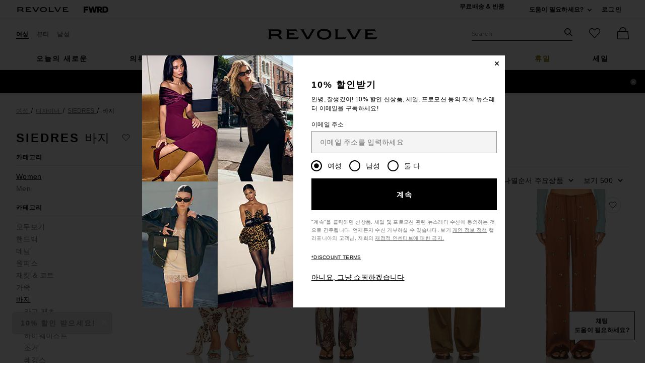

--- FILE ---
content_type: text/html;charset=UTF-8
request_url: https://kr.revolve.com/content/header/accountLogin?signInReturnPage=%2Fsiedres-pants%2Fbr%2F04bd9c%2F%3Fs%3Db%26c%3DSIEDRES%26sc%3DPants
body_size: 541
content:
<div class="js-dropdown dropdown dropdown--right u-float--left" id="tr-account_signin">
            <a class="link link--hover-bold u-color--black" id="js-header-signin-link" href="javascript:;" onclick="window.location='/r/SignIn.jsp?page=%2Fsiedres-pants%2Fbr%2F04bd9c%2F%3Fs%3Db%26c%3DSIEDRES%26sc%3DPants';">
            <span class="site-header__hed">로그인</span>
        </a>
    </div>


--- FILE ---
content_type: application/javascript
request_url: https://is4.revolveassets.com/r_3af396fda90d154f39a54356be3069b08fad642e/js/loadMoreProducts.js
body_size: 269
content:
$(document).ready(function(){
    loadShopMoreProducts();
});
function loadShopMoreProducts(){
    var relatedProductsDiv = $('#relatedProductsLazyLoadDiv');
    if(relatedProductsDiv.length){
        $('#plp-prod-list').parent().addClass("u-border-b u-margin-b--xxl u-border--xs u-border--color-lighter");
        var listName = relatedProductsDiv.data("listname");
        var cplid = relatedProductsDiv.data("cplId");
        var numberOfProductsToLoad = relatedProductsDiv.data("productcount");
        var data = "listname="+listName+"&numberOfProducts="+numberOfProductsToLoad +"&pageNum=0&cplId="+cplid;
        $.ajax({
            url: '/content/products/editorial/getShopMoreProducts',
            type: 'POST',
            data: data,
            success: function(markup){
                $('#relatedProductsLazyLoadDiv').append(markup);
                $('#relatedProductsLazyLoadDiv').find('.js-lazy-image').lazy({ bind: "event" });
                if(window.bindHeartEvent) {
                    window.bindHeartEvent($('.js-favorite-button'));
                }
                if(window.bindColorSwatchEvent) {
                    window.bindColorSwatchEvent();
                }
            }
        });
    }
}


--- FILE ---
content_type: application/javascript
request_url: https://kr.revolve.com/TT4yhS/Sht8_h/bRp/h/ycjqO_jWUps/uzp1X4zJDzbXSN/XHgJa1FGaAI/VmEyKA0/BRQw
body_size: 171232
content:
(function(){if(typeof Array.prototype.entries!=='function'){Object.defineProperty(Array.prototype,'entries',{value:function(){var index=0;const array=this;return {next:function(){if(index<array.length){return {value:[index,array[index++]],done:false};}else{return {done:true};}},[Symbol.iterator]:function(){return this;}};},writable:true,configurable:true});}}());(function(){m3();pQD();vVD();var VV=function(){return Vw.apply(this,[mX,arguments]);};var FH=function(Op){if(Op==null)return -1;try{var LO=0;for(var wb=0;wb<Op["length"];wb++){var PO=Op["charCodeAt"](wb);if(PO<128){LO=LO+PO;}}return LO;}catch(WT){return -2;}};var lU=function(KU){return !KU;};var vU=function(qp,pZ){return qp>>>pZ|qp<<32-pZ;};var Ep=function(VY){var ff=['text','search','url','email','tel','number'];VY=VY["toLowerCase"]();if(ff["indexOf"](VY)!==-1)return 0;else if(VY==='password')return 1;else return 2;};var bp=function(){return ["=/\"\n","\x07.S3c","5\bkB9\';Z(e%D2L>,\b20V\\$C<\t2*","\x00\x00\bD;>,I.<%\x07\b.","hg","_ZS","\v*U\x3f&X. \x00\x0799S9","\\.<V\x00\n&D8q)A(-K\n\x3fB>L>,\b:,\x07","&\x3f",">\x3fH$-=;Z(","Ac","4 ","&R\r)\nG)&#\x07\b8","2Y\b","Z9\"","<","11.","","(U25`9$\x07\b\bH;\t\"*I15","#D%!>:]0 ","!\x3fZ/ 0\n","9E9\x3f","\n\'","/D \x00","","F",",\n9","\x00\n*M0,k30\x07","\f&H%81F",". \'&D","\x3f-\"H102[","","\x00\b","4=Z91","=;D%3I/.","Zv7\x3f\x3f\\53S\r+","B3,","\x07s","\b","","\'T3>1\\4","8U","7x4*&\b$B7%","0","-\x009\x07,9N&\t#*Q","\x00\f3-","&\n\b","Y",">,E=)","\x3f\x40\">0z=1","8I3",">O581F","., *%)",">:Q","F*$(9\x4054,m.7","C","=&\x00\"M\x3f(sM* \x07",":\r\"*a2!\v9\r","27\\%","3Q9%-","D7\x002I% [\x40\\\fv 8(M*\bQO7=;L|F k\te^|<A(l","\f\'","[,<6/E\x3f81F=))4*E3\b","\tG","R/31D","20","69$Y/*#1E7","Y,F#/\x40\"\r",".7\b%s3$;[(",")4)E$\';Z","\n\r%F","~\t4<L.,\x0049H&8]2&","I/-","\n&:","",">\x40=2~97","\x07\fD:\t\x3f7]1","S751E","\x00y","4*a( ","~\t42M2,)\x07\v9\x40&4:","*I>","1\t%\bG5&\x00","2)K3%~x006","4<","(u","\x3f\'H2L0*\\9(\x07V\\/D%#+K(0VfH\"\t#\x3fJ0 V%B3B[F|*I\b$4\tq7\\97E\\%N8A0,Z=<V\f\x3fRv$-\\|-K\b\\r/31Dr,\n9|~Eq3M(-X","o78(M|","ZZF","\x3f$O\"\t)*","(","\x3fB>\t\"","\x40<","\nB\"\';p\'","S~6#/\x40\"\rsd","\x07\b9X","(*\r4","S","X=6","\x40(1IYD",",D02+[","\f.E.","\x07\b.","=D43","\f","\r(T;\t\x3f*m0 ","E;340","\ne+7qTms]X.d","L71]\x3f-&",";\t\"-I; ","=\t\'2","2\n","L9\'","\r","!","\t8D$03M","&\x408\r6;Z","\t(I%0,\\","\\9=\b","N57\x078\n","WF;Eh","B72;D=\'","\\J","9\b\\M#\v|7F|wVI2`%qZ32","}.\\","#Q$%1w","\x00","(T$40\\&","F3)F\f7D%#7X(*","8Q7\x3f","","4\t","*F","\x00\x00\bu<4;Z*\b$O"," %F","\n\x07>\x401\t\"","3+\"*;9\n","-N$)0=\x40","Q7\v4<D)7","E9+\\3(\x07\x07\x3f$O\">2D97","E3+","I8!30\"R\"\t\x3f;Z",":$(\f9`&/\x3f*","+",";N&",">L3%",")H:\t","\x07$V>.M7","#9","\td1$\t.R\"","L3 ","}0G2","\r\'U7883M/1","!\f\b","0\\97","A\f$H84,\x3f*\x40","6","\rz\x40","\x07\x3f","2 {|",".R&\x3f-M\b \x07","=I0)&\b\x3fN;",">)d.Ze~o9+\x07I,\'T1\x3f~k3+\f","\x074(","=D$3$0_.$","&\f9%\x404\x004:","\n#*E9=!1I/+A]({28D","=#\'","1R5)V/\f*T:qD)\"[",";T","2","\b;M34:","$\f\n\"O3L1F( \x07V/\f9X&81F|\b\x07\f","\x00;T\"","\f9N$","\r\x00\"R>",",+","&>*G\x3f*","\x3f","M1,","9Z=+","w+3Gf/|16x","",":$","\\","\x3fL8","\x07\b","09F91\f","9D74","\x3f5","Y,F.U\t0,I16I\x07\fA","","V3\"*G. ","N84\x3fL%6\n*O1\t",".U%;Z*$","0$\x078\n","\'\x00 u\x3f4~x00^","G","\b\f9`&883M.","0I1 ","\x07/.M38+E","","[","gN&k","!","","\x40;8;F(hQ8D8>,","\"G$\r<;k47","=\x40.*9\t","E3\x00%\x3fq","=;Q:\t\x3fQ7","|","\b.O\"$47O41","8,\nW3%","n0\n\"=Z9 08","\b$T52\x3fF\x3f ","\x07\b\"L3","P3#","0$\x077=>U9>-\\\b"," \x00","&N$","\t)M\x3f9","T","","5K","9\x3f[\f7\f($J3","","$S4*O2\x004,`&/v70-\b=56",",","43<D96","I,5\n0\x07","8Z3(5*/D","30A;-\f","$","$","2Y\r_","%\x07","O,0D%\r9","\bkc$&-M.e>\f"," \x07\b\rT:\x00:","\x07\x07\f","&D%09M","8G\x3f0","\f","O91\"\t\x3f`58(M,\x00","","M9\v80","*M.(","\x3fN#9;F8","V3~9+","t","4\"E2\t\x3f","*B=","\tm:,\v\t,~$\t\x3f:M. ,","\"*","\'e3%6","\x07\x3f","J51","%Q:","8:\\4","\\;(B`ikrAD","\"*Z5+\'\f","2A/10\b$O%","6%","$02","5%O3=Z9 *","\x00\n5\x3fD$\r%1Z","x&)\n!G:\r\"+\\35\x00\b30&B0\x00","W\x3f#\x3f\\9","*L","\x3fB>.(M(=;H","2\x00\nN\">0m* \x07","*\x00\x3fN$","","\f\x00\nS\x3f\v6;Z",">R7\v4","",")M#","L9)\f%\"D:\b","","wx2\x00\n.S(0K=","\x3fu\x3f41](",":*)&H\"","`23;\b&\n","23","$T%\t1^9\x07","-\x07S","M7","\b\f","\x3fJ.0\x07"];};var YT=function(Ig,z8){return Ig<=z8;};var Qf=function(){return ["R\t\n$-2","\x07+","JAnH","I&P<$%\tS#4>","E\'J\x3f(!#\rW-","\x3f7","_\x00/+_,\"E/U<-","9!(-","Q11","6"," \b","!%","Z=;","d^%\v/>75y*N91\f><&\n","!7e-\b\r<\x3f\\,X","u R&.","y,N&(/]8%+73X","\x00%HD","3","):4FMI\"_","47^*T$3","3,S;/\b7","f=!B+;HV\r>OiO$35`YW(^1=3Ni_\x3f/\f;.\"\x07\f<+%\n&I$27`\nPW>P08iN1/|","W58\v","+\n)353G,R$","Bd\"","\"57S.\f-","%Z(R","!:\x00-9XI>\"\f=.","7$\f2*4\x00X#\t","_","/-0E;Q","+%^S1%",",\v:3.\fF&\x07\n0 03]:y> 7$","8\r+"," %C93;3SE#5#S9","\'7B","_j\bV/7F Xp$\x3f`W\x3f^9R &Oil53!3\fY\x07","\v32b","3W!","<5A+S(","3$D9","*+N","&)\bS\r%\b\x3f9<\"","1<","O,Q","F","\"Y","#3","Y ","e_\'$M","h\nD/\b\n+7l\n9S\"5\n;4L","-Q%","\'","R\x07","+p","1,\fS>1+","02N,R","$+ ):K*Y=$%B","8%BW\r-6$w","\"","#*2,\"\b_$(",";;C=","\x07=3r>\x07","*\"X,Y$\x00 %E","<"," !/\b_\'","F8\v,7%","tfCE$\x00-7","74",":i8\b--/7F<]$$","K5#U!4\n",">\x3f70E","5&","\x006\x3fI,i\b","%]>","+7D-S=->",": ^(H5",";Y>%72","8","4\":R&\nU56","!X H1#","8\x3fF\bX43!","+N\x3f6\v ","ANky\\","14","\v:","$S>584\fD\"",">3^d];(","\v=2\x00a(1:&85A R7\x0070_$","X&","F8",".S","&/)Y\x00/=,","&"," ;,2_>","A","%9N,","1O+","1)1=}5F)<\x3fe<Ku>Zr93R9_>",">j","\x3f\x3fN","%F$#<6-","_\'X5\'7$","[/%",">","_<(&","L8.5\bT8","D9\t:9)\"C&R#","<<8^","1/<K0o55\r\x07%B8","D&X5\x077","B<\x00",";0\x07Y8","5)<E;W53","T\x3fz","+>6\x00D#\",1\x07\x00R","S9\f+7M,","<0X,O8","w","Z)\r","3+7S","<:S\'H8$\v!S)6,","\x003\x0708n(H1","%(\fU","","B","y,H","u9T1/\f\x3f","\x3fY>%","T132W\b:\x00",":\n\"E;]7$)=4e-\b",";;\x07=Y<$&2","13I\"~9.&2\fU$#3","43\\%","\x07\n","\f2","6-","\x3fL=","=.B\x3f\n-","\n&7-$C,O","S","-.\na","\r0",">4.S","93\t:_.U>\f;0Z>","[5505( X8\t\t\t,3Y","\x07\t3","&\tS/\b\n\v\"81d(Q5","A/","74\rY","V172<!\x07Z.","|6\nh","!","_$\f8:1\"","7.{9:","`s","\x073\'\x00n","2E/","S>","5P8","\"s#","+7<;O\'H#93-\x00","\n#5\x00E\x072","$O9P1\"","T3","=","Y&\t:","/\v1","[!r_",",9","0>","3- \f[%\n","**\b","\x3f/+0S9","+","0</_9","BdwR","Z9-","N5&&%f%0>88N%Y\"","L9j1-;>#Z>","\'(48D<\f/*+7Z9Y4","^n\x00\n<\x3fX$fA$`\txa|","56\v r(#04 )hp","5%~+\n:\r\x3fG,O$ \x07","!3i","08I%I4$\v","\'$w6})3G77=dP\'\x00!6\na=)\'\x07\"8375P%K\v\x3f61qA\';\x07\v&7oK99 A$\'<=Bhq8\'{2\x3f$;]h55\x077$b5+\x3f5(7\"g\ni\'\x00,6\b\r$s\x002\x3f23.~\b\x00=\x00$t:\t#\t1\v3o>}\x00::w431$\rh}69#u(w2=!*1\x3f0!k~\f92%\r1w5\x07%;\x07&7k\fK95UA6$<=7k\vqq6T{6($0;]\bh567/b6\b+\x3f5(3\"g\by\',6\r&]\x00\v%,33.~\b~\x00\'x:\v#\t#\v34o>}\x00:u#\v$357\rN}6:#(t\"=\'*2\x3f7!c}\f<G%1w\x07\';\x07&7i\"K99 A!\'<=7hq6\'{3\x3f3\r;]h537$b6+\x3f5(:\"gy\'\x00,6\r$s\x00\t2\x3f21#.~\bj\x00=\x00$t:3\t1\v3o>}\x00::w#\v 31\"\rhy;69#q(w2=0*1\x3f2i!k} \f92%\t1w5\x07 \x071$=k\fK950A6\'=7k\vq6\r{6=$0;f]\bh567\'b6\b+:(3\"g\by\',6\r&\x00\v2<233.~\b~\x00$\x07:\v#\t1\v34>}\x00:c#\v$3247N}*>5&c/>\x3f8127z{R\x0092%]> 6B\v7~\b~\tM})0A6)\r4=*\x07i\b}%61+/O\x401\'+37\rk~1\b9698Z\x00\v\x3f16.,`}\"${\'\x3f: :S[\x00=,u\v\'4\b79M\bL.F\'4K !k}\x00:5&U\">\x3f437B#w\x009F<\b$9&37Y\fK43>\vp2^+137=K\x00}->\r=\'$u221>;7=P\'\x0026\t$w\x00 \x07\x3f71k\bQ\n\v\x00)$w=40!:H$X` 5/w4\rI&37k\x07s:\f./]\x3f835\r=K }\v$13\'Y\v%$8*7k\b};<$]9\t1(>\tk(u\x00=/w4\r<(=\x40\x00}\x0065&_6\v,t]0k\b}(\n+5&l&3\x3f37|&[-FE+13A\x3fk\bv\"H\x00/w1>4\t*\x00k-L3q>1-#=\'6134 o\b}5&b0+\x3f;34\fS*Qt\x3f6\bn9\b:7*h>y\x00\"\'$w6\v\n==07\x07 o;1J$90Wf6\v/\x3f130k\nn$ 6\tX","*","*O\'Y\" \f X>","<*","\tY-h\" ","5/","*/D*","] 16\r_.",":T9\'\f<79","I>","1!\tU1%\b\n=:05Y","#\rS!5\n/\"6\"E*S<","7$\x00X#\x07","=43^;U3\x00(><&\t_\"","\x00*","\'3S.)6=","%\",O9+\v","Y","3.","Q>\'\n-,\"O","^","=.\bY9\v\x00","&%\b","<$\nA","3,S",">,\x00U3*C.R1-\v","-]$$","%\b21","\x07\nY&^5>\x001vz%I7l"," 9B","\x3fD-Y(","86\t:K0K\"(&","&","/\x00=$C\x3fY\"3,W/","E\x009","7;E<O5%\x00<","v17W0Z>F.*[08","-\t","1\n65B",";\x0005OdU>\'","=","O`qK","Y\'8+\x00<","% ","/:","%\r>",";$","=3","*","6u\'","6F,Q5/\f","*>","\x07>\x00","\"","\v+","g"," 9","50%/\b-","*!C","\r","","8&Z%U3 \f=.J\\<\x07\r--","\x3f\"\x00D4%","/\v\x00"," \f3#\rs/\b\n","=S1\b E","/\x3fY ^9-+#\rW-","0","L/O","","Y;_4.","\f/\x3fI,k\x3f3 \x00Q9\f+7","6&O;]","c%\n$%i$\f/=","7","X;S\"a&2U#\bP0,%I(H9.W9%EY","9WJH","3.\x07>%S","+3N<_5","\x3fY\"","13","#qJC","\t+ O\'H","R+B","+=","68D,_$(","7!S8(\f+\'$"];};var OO=function(r9,Ff){var pg=S6["Math"]["round"](S6["Math"]["random"]()*(Ff-r9)+r9);return pg;};var lQ=function(lY,Y8){return lY%Y8;};var k9=function(){return [];};var bb=function(cf){if(S6["document"]["cookie"]){var Tc=""["concat"](cf,"=");var rr=S6["document"]["cookie"]["split"]('; ');for(var zZ=0;zZ<rr["length"];zZ++){var XY=rr[zZ];if(XY["indexOf"](Tc)===0){var pU=XY["substring"](Tc["length"],XY["length"]);if(pU["indexOf"]('~')!==-1||S6["decodeURIComponent"](pU)["indexOf"]('~')!==-1){return pU;}}}}return false;};var hY=function(){return n9.apply(this,[TF,arguments]);};var g8=function(Qq){return S6["Math"]["floor"](S6["Math"]["random"]()*Qq["length"]);};var lW=function(){return Vw.apply(this,[YE,arguments]);};var nm=function(wN,pM){return wN|pM;};var zB=function Gt(J0,IK){var Jt=Gt;while(J0!=sG){switch(J0){case g2:{f4[KK()[GN(Km)].call(null,sd,xM,Kt,fW)]=function(w1,A1){return Gt.apply(this,[RG,arguments]);};f4[RW(typeof Jj()[IW(H1)],TB([],[][[]]))?Jj()[IW(Hj)].call(null,lU(lU(PN)),BW,tj,PK,ht,tx):Jj()[IW(bh)].call(null,wk,m1,hm,qm,Vq,PN)]=Sm()[Nt(xx)](lU([]),hN,Ht,sK);J0-=Js;var q4;return q4=f4(f4[KK()[GN(P0)](lU(lU(qk)),qW,l8,PN)]=Ot[PN]),Rm.pop(),q4;}break;case LX:{xk=Dx();l0();rj=Q0();Wx();qN=k9();xm();J0+=OL;}break;case C6:{J0=QI;f4[hx(typeof Jj()[IW(PN)],TB(Sm()[Nt(xx)].call(null,Vd,lU(qk),Ht,sK),[][[]]))?Jj()[IW(Lt)](c4,lU(lU(PN)),m1,Dq,PC,PN):Jj()[IW(Hj)](Fm,bh,IM,nd,Xh,px)]=function(XW,cM,X1){Rm.push(Dj);if(lU(f4[KK()[GN(Km)].call(null,lU(lU({})),xM,bV,fW)](XW,cM))){S6[nC()[Fz(Rt)].apply(null,[pt,d0])][nC()[Fz(xt)](g1,kb)](XW,cM,Gt(BE,[nC()[Fz(Km)](zN,wf),lU(lU({})),Sm()[Nt(xt)].apply(null,[Ix,mh,Bf,md]),X1]));}Rm.pop();};}break;case mI:{var Wd=IK[O];Rm.push(mq);var gj=Gt(BE,[Z1()[pj(Lk)].apply(null,[hN,Uq,bh,BW,Mx]),Wd[Ot[vx]]]);OM(PN,Wd)&&(gj[jW()[rk(Km)](kk,xx,Kh,N1,hT)]=Wd[Ot[PN]]),OM(Hj,Wd)&&(gj[nC()[Fz(xz)](kz,c0)]=Wd[Hj],gj[KK()[GN(Fk)].apply(null,[f1,bq,Hx,lU([])])]=Wd[Lt]),this[Sm()[Nt(Tx)].apply(null,[c4,lU(lU({})),LM,Oq])][Sm()[Nt(Hj)](kh,wk,O1,lh)](gj);Rm.pop();J0=sG;}break;case gP:{n9(mn,[]);I0=n9(w3,[]);Vw(c2,[rW()]);n9(nR,[]);J0+=UE;}break;case JP:{J0=jG;S6[Sm()[Nt(Fm)].apply(null,[Nq,VM,D8,dN])][Sm()[Nt(vx)].call(null,lU(lU({})),xz,fZ,mh)]=function(rz){Rm.push(lK);var s4=Sm()[Nt(xx)](Fk,zt,fC,sK);var WB=nC()[Fz(IC)].call(null,Lq,CQ);var Nx=S6[nC()[Fz(Fm)](mz,Mr)](rz);for(var Dz,rM,gh=qk,Q1=WB;Nx[nC()[Fz(xx)](r0,kQ)](nm(gh,qk))||(Q1=Z1()[pj(Lt)](m4,R0,PN,m1,OK),lQ(gh,PN));s4+=Q1[nC()[Fz(xx)].apply(null,[r0,kQ])](tM(Qk,UM(Dz,W4(xx,wq(lQ(gh,PN),Ot[Hj])))))){rM=Nx[jW()[rk(qk)](lU(PN),hM,NN,tj,G9)](gh+=fh(Lt,Rj));if(Xk(rM,gB)){throw new KB(Sm()[Nt(P0)].call(null,Lk,hN,AO,vx));}Dz=nm(Yx(Dz,xx),rM);}var Cz;return Rm.pop(),Cz=s4,Cz;};}break;case ls:{J0-=fs;if(hx(typeof S6[nC()[Fz(Rt)].call(null,pt,Eq)][hx(typeof KK()[GN(PN)],TB('',[][[]]))?KK()[GN(nk)].call(null,lU([]),Kh,Pt,Lk):KK()[GN(Lt)](Ft,GB,Em,Hj)],KK()[GN(hz)](lU(lU(qk)),Pm,YY,zN))){S6[nC()[Fz(Rt)].apply(null,[pt,Eq])][nC()[Fz(xt)](g1,cO)](S6[nC()[Fz(Rt)](pt,Eq)],KK()[GN(nk)](hz,Kh,Pt,tj),Gt(BE,[Sm()[Nt(c4)](lU(lU(PN)),RK,bf,X4),function(Gj,B0){return Gt.apply(this,[A7,arguments]);},Sm()[Nt(IC)].call(null,Ft,AM,EB,Mm),lU(lU([])),hx(typeof nC()[Fz(bh)],TB('',[][[]]))?nC()[Fz(hK)](gB,Dm):nC()[Fz(H1)].apply(null,[CW,vj]),lU(lU(gD))]));}(function(){return Gt.apply(this,[lP,arguments]);}());Rm.pop();}break;case dG:{J0=sG;return Z0=S6[nC()[Fz(Rt)].apply(null,[pt,SC])][nC()[Fz(Rj)].call(null,Fj,HC)][hx(typeof KK()[GN(hM)],TB([],[][[]]))?KK()[GN(vx)](IC,S1,lg,lU(lU(PN))):KK()[GN(Lt)].apply(null,[Ix,Yt,bC,lU(PN)])].call(w1,A1),Rm.pop(),Z0;}break;case dF:{Rm.pop();J0=sG;}break;case DR:{var q0;J0=sG;return Rm.pop(),q0=DN,q0;}break;case RG:{J0-=jD;var w1=IK[O];var A1=IK[gD];Rm.push(Jk);var Z0;}break;case TL:{KB[nC()[Fz(Rj)](Fj,WM)]=new (S6[nC()[Fz(Qj)].apply(null,[Ik,Rg])])();KB[nC()[Fz(Rj)](Fj,WM)][KK()[GN(kh)](lU(lU([])),qh,hf,Fm)]=KK()[GN(FK)].call(null,SW,S0,QQ,hM);J0=JP;}break;case Ls:{var f4=function(wW){Rm.push(Bk);if(Gk[wW]){var p1;return p1=Gk[wW][KK()[GN(xt)](Qk,T0,fm,pt)],Rm.pop(),p1;}var J4=Gk[wW]=Gt(BE,[RW(typeof Z1()[pj(qk)],TB(Sm()[Nt(xx)](Tz,Mt,xI,sK),[][[]]))?Z1()[pj(PN)].call(null,nt,E0,k4,Fm,GK):Z1()[pj(qk)].call(null,xz,Ld,PN,lU(qk),Bj),wW,hx(typeof Jj()[IW(PN)],TB(hx(typeof Sm()[Nt(sd)],TB('',[][[]]))?Sm()[Nt(xx)].apply(null,[lU(lU([])),FK,xI,sK]):Sm()[Nt(sd)](lU(lU({})),lU(lU({})),Mt,Mh),[][[]]))?Jj()[IW(qk)](dh,kz,kh,d4,hq,PN):Jj()[IW(Hj)](GC,mq,km,Rk,Fx,Ih),lU(lU(O)),KK()[GN(xt)].apply(null,[C4,T0,fm,Ut]),{}]);Mz[wW].call(J4[KK()[GN(xt)](lU([]),T0,fm,lU({}))],J4,J4[KK()[GN(xt)].call(null,lU([]),T0,fm,pk)],f4);J4[Jj()[IW(qk)].call(null,Rj,sd,md,d4,hq,PN)]=lU(O);var Sz;return Sz=J4[KK()[GN(xt)](sd,T0,fm,Ax)],Rm.pop(),Sz;};J0+=tE;}break;case jG:{J0-=Y5;Rm.pop();}break;case KE:{n9(XP,[]);n9(gD,[rW()]);L1=n9(CE,[]);n9(HI,[]);Vw(Rn,[rW()]);(function(jh,T1){return Vw.apply(this,[sE,arguments]);}(['YbwbGG6','Gcc6cS777777','7','B','B6','BY','B2','6b','kc','b','6','B7','B777','Yb2Y2Gkb2G','6777','B7bY','c','kG','2wb','BSY6','Y','BSwB'],vx));J0=r6;Ot=Vw(EP,[['Y72cS777777','B','w','Gcc6cS777777','Gck26','Yb2Y2Gkb2cS777777','w6wwG7kS777777','YbwbGG6','wwwwwww','BG7kk7Y','6b','B7bY','b7Yw','6G77','Y72G','wB2b','BG6wY','6bkGw','2','B7','BG','B2','7','Bc','Bk','b7','Y','bc','B77','b','c','6','B2b','B77B','Y222','b222','B7777','B6','bw7','b777','G','bc7','Bw','677','b7BG','222222','k','666','6777','Bb','ccc','BSGk','BSY6','b7B','6G77777','BSwB','wYb','wk','bbbb'],lU(lU(qk))]);D5=function AvzZrXYxXK(){nk();fA();function d(){return PI(Qf()[dz(U5)]+'',X0()+1);}function rq(){this["PN"]^=this["PN"]>>>16;this.Ng=pz;}w1();function Mq(){return b1()+s("\x66\x34\x65\x35\x35\x62\x65")+3;}function nA(){var wI={};nA=function(){return wI;};return wI;}var xf;function Ug(){return J.apply(this,[CA,arguments]);}var A;function Fk(){return fS.apply(this,[Bf,arguments]);}function TO(a,b,c){return a.indexOf(b,c);}var wB;function IO(p){return YA()[p];}var Hz,LQ,M4,z1,Zf,N0,YN,YQ,Yf,gq,nO;function lA(){this["XQ"]=this["XQ"]<<15|this["XQ"]>>>17;this.Ng=Mg;}function Qf(){var gf={};Qf=function(){return gf;};return gf;}function w1(){OQ=YQ+z1*YN,Ez=Zf+z1*YN+LQ*YN*YN+gq*YN*YN*YN+M4*YN*YN*YN*YN,SA=Zf+LQ*YN,gg=Hz+z1*YN+Zf*YN*YN+YN*YN*YN,T=z1+z1*YN,Tg=Hz+z1*YN,Az=M4+LQ*YN,EI=Yf+z1*YN,mq=gq+z1*YN,Jg=Yf+M4*YN,sf=nO+LQ*YN,zg=LQ+LQ*YN,xg=N0+Hz*YN,HQ=nO+z1*YN,XN=gq+YN,dA=gq+nO*YN+z1*YN*YN+M4*YN*YN*YN+M4*YN*YN*YN*YN,sg=nO+M4*YN,Pg=gq+Hz*YN,d5=z1+Hz*YN,k0=YQ+YN,D=z1+LQ*YN,qq=Zf+M4*YN,CA=Hz+YN,Uz=N0+gq*YN,jO=M4+LQ*YN+M4*YN*YN+M4*YN*YN*YN+gq*YN*YN*YN*YN,FQ=gq+LQ*YN,OX=YQ+LQ*YN,wz=N0+LQ*YN,kX=Zf+Hz*YN,X1=Zf+z1*YN,L0=z1+YN,RO=YQ+M4*YN,R1=M4+z1*YN,Y0=Hz+M4*YN,Bf=N0+z1*YN,MB=Hz+Hz*YN,Wz=N0+M4*YN,mz=Yf+LQ*YN,FN=M4+M4*YN,L=nO+Hz*YN,B=LQ+YN,JB=gq+M4*YN,QI=Yf+Hz*YN,f0=z1+gq*YN,zO=Zf+gq*YN,XI=gq+LQ*YN+M4*YN*YN+M4*YN*YN*YN+gq*YN*YN*YN*YN,lf=z1+M4*YN;}function pz(){return this;}return OA.call(this,nO);var pf;var AO;var Az,D,Wz,CA,R1,FN,Ez,f0,OQ,MB,zO,X1,mz,OX,FQ,sf,zg,qq,Bf,T,jO,JB,QI,sg,wz,lf,Uz,Pg,B,kX,XN,d5,xg,mq,XI,Tg,HQ,L0,RO,Jg,SA,L,Y0,gg,k0,dA,EI;function Dz(){this["PN"]^=this["PN"]>>>16;this.Ng=Kq;}function k1(){return OA.apply(this,[Zf,arguments]);}function WN(h4){return YA()[h4];}function PB(){return ["YbjHv`%[$\x40d(U","T<WXc\r\b0B,\v","x"];}function E0(){return OA.apply(this,[LQ,arguments]);}var Zg;var Z;var tq;function NB(){return fS.apply(this,[Zf,arguments]);}function rN(){this["PN"]=(this["PN"]&0xffff)*0xc2b2ae35+(((this["PN"]>>>16)*0xc2b2ae35&0xffff)<<16)&0xffffffff;this.Ng=rq;}function Q(){return RQ(Kz(),792960);}function OA(f,bg){var h1=OA;switch(f){case YN:{var vB=bg[Zf];var g1=bg[N0];for(var Xf of [...this[lz]].reverse()){if(tQ(vB,Xf)){return g1[KB](Xf,vB);}}throw nf()[WN(p1)].call(null,W(vg),Hk);}break;case Tg:{var Ef=bg[Zf];Ef[Ef[cf](hg)]=function(){this[lz].push(this[x4]());};OA(Zf,[Ef]);}break;case sf:{var RB=bg[Zf];var kA=bg[N0];return this[lz][I0(this[lz].length,U5)][RB]=kA;}break;case Pg:{var US=bg[Zf];US[US[cf](v)]=function(){this[lz].push(bN(this[IN](),this[IN]()));};OA(kX,[US]);}break;case LQ:{var SB=bg[Zf];SB[SB[cf](G)]=function(){var rB=this[mS]();var kB=this[mS]();var dN=this[mS]();var nz=this[IN]();var Xq=[];for(var Cz=Hk;AS(Cz,dN);++Cz){switch(this[lz].pop()){case Hk:Xq.push(this[IN]());break;case U5:var VB=this[IN]();for(var c4 of VB.reverse()){Xq.push(c4);}break;default:throw new Error(IX()[XX(L4)](Hk,W(VO),v,bz));}}var J1=nz.apply(this[CI].N,Xq.reverse());rB&&this[lz].push(this[Dq](J1));};}break;case nO:{Vk=function(M){this[lz]=[M[CI].N];};x1=function(RB,kA){return OA.apply(this,[sf,arguments]);};If=function(vB,g1){return OA.apply(this,[YN,arguments]);};qI=function(){return I5.apply(this,[YQ,arguments]);};tq=function(){this[lz][this[lz].length]={};};Cq=function(){this[lz].pop();};SX=function(){return [...this[lz]];};O5=function(bf){return OA.apply(this,[qq,arguments]);};tA=function(){this[lz]=[];};SS=function(){return I5.apply(this,[zg,arguments]);};Sz=function(){return I5.apply(this,[f0,arguments]);};Nz=function(zA,w4){return I5.apply(this,[mq,arguments]);};Rf=function(){return wS.apply(this,[N0,arguments]);};pf=function(){return wS.apply(this,[k0,arguments]);};qN=function(UI,C5,Jz){return OA.apply(this,[B,arguments]);};ZN(Wz,[]);A=hk();w();ZN.call(this,MB,[YA()]);GO=r4();m5.call(this,Y0,[YA()]);B0();ZN.call(this,YN,[YA()]);xf=sI();m5.call(this,QI,[YA()]);Zg=PB();m5.call(this,Tg,[YA()]);kz=ZN(X1,[['Bd','zHz','Hn4','HczzTcccccc','HczlTcccccc'],XS(XS(Hk))]);J0={j:kz[Hk],n:kz[U5],e:kz[p1]};;Zq=class Zq {constructor(){this[BQ]=[];this[g4]=[];this[lz]=[];this[WQ]=Hk;F1(EI,[this]);this[Qf()[dz(p1)].call(null,U5,vz)]=qN;}};return Zq;}break;case qq:{var bf=bg[Zf];if(bN(this[lz].length,Hk))this[lz]=Object.assign(this[lz],bf);}break;case B:{var UI=bg[Zf];var C5=bg[N0];var Jz=bg[z1];this[g4]=this[lX](C5,Jz);this[CI]=this[Dq](UI);this[j5]=new Vk(this);this[SO](J0.j,Hk);try{while(AS(this[BQ][J0.j],this[g4].length)){var nS=this[mS]();this[nS](this);}}catch(tI){}}break;case Zf:{var G5=bg[Zf];G5[G5[cf](zQ)]=function(){var bO=this[mS]();var rA=this[lz].pop();var ZA=this[lz].pop();var X5=this[lz].pop();var Zz=this[BQ][J0.j];this[SO](J0.j,rA);try{this[U0]();}catch(OO){this[lz].push(this[Dq](OO));this[SO](J0.j,ZA);this[U0]();}finally{this[SO](J0.j,X5);this[U0]();this[SO](J0.j,Zz);}};OA(Pg,[G5]);}break;case kX:{var vQ=bg[Zf];vQ[vQ[cf](l5)]=function(){var T1=[];var PS=this[mS]();while(PS--){switch(this[lz].pop()){case Hk:T1.push(this[IN]());break;case U5:var n=this[IN]();for(var k4 of n){T1.push(k4);}break;}}this[lz].push(this[Kg](T1));};OA(LQ,[vQ]);}break;}}function fS(P,IB){var Sk=fS;switch(P){case LQ:{var UN=IB[Zf];UN[UN[cf](MA)]=function(){this[lz].push(tQ(this[IN](),this[IN]()));};OA(Tg,[UN]);}break;case zg:{var dI=IB[Zf];dI[dI[cf](fO)]=function(){this[lz].push(t1(this[IN](),this[IN]()));};fS(LQ,[dI]);}break;case Zf:{var QO=IB[Zf];QO[QO[cf](g4)]=function(){this[SO](J0.j,this[Z4]());};fS(zg,[QO]);}break;case xg:{var N4=IB[Zf];N4[N4[cf](hI)]=function(){this[lz].push(VQ(this[IN](),this[IN]()));};fS(Zf,[N4]);}break;case HQ:{var MQ=IB[Zf];MQ[MQ[cf](q1)]=function(){this[lz].push(this[Z4]());};fS(xg,[MQ]);}break;case d5:{var cN=IB[Zf];cN[cN[cf](ZX)]=function(){this[lz].push(this[mS]());};fS(HQ,[cN]);}break;case Bf:{var N5=IB[Zf];N5[N5[cf](VI)]=function(){var zB=this[lz].pop();var QX=this[mS]();if(HX(typeof zB,Qf()[dz(U5)].call(null,Hk,GI))){throw nf()[WN(H5)].apply(null,[Q1,vA]);}if(tk(QX,U5)){zB.N++;return;}this[lz].push(new Proxy(zB,{get(FA,c,dO){if(QX){return ++FA.N;}return FA.N++;}}));};fS(d5,[N5]);}break;case zO:{var dg=IB[Zf];dg[dg[cf](HS)]=function(){this[lz].push(DA(this[IN](),this[IN]()));};fS(Bf,[dg]);}break;case L0:{var dk=IB[Zf];dk[dk[cf](v1)]=function(){this[lz].push(J4(this[IN](),this[IN]()));};fS(zO,[dk]);}break;case YN:{var CB=IB[Zf];CB[CB[cf](Uq)]=function(){this[lz].push(this[ZO]());};fS(L0,[CB]);}break;}}function S1(){return J.apply(this,[Wz,arguments]);}function bN(pq,Qq){return pq===Qq;}function sz(){return ZN.apply(this,[mz,arguments]);}var J0;function X4(){return m5.apply(this,[CA,arguments]);}var Zq;function n0(){return Sf.apply(this,[R1,arguments]);}function LI(){return F1.apply(this,[z1,arguments]);}function DA(g5,QB){return g5!==QB;}function J(QA,DQ){var mN=J;switch(QA){case wz:{var T0=DQ[Zf];T0[T0[cf](Iz)]=function(){var I4=this[mS]();var jg=T0[Z4]();if(this[IN](I4)){this[SO](J0.j,jg);}};LA(Az,[T0]);}break;case Y0:{var w0=DQ[Zf];w0[w0[cf](qk)]=function(){this[lz].push(r(this[IN](),this[IN]()));};J(wz,[w0]);}break;case JB:{var CX=DQ[Zf];CX[CX[cf](TB)]=function(){var R4=this[mS]();var zz=CX[Z4]();if(XS(this[IN](R4))){this[SO](J0.j,zz);}};J(Y0,[CX]);}break;case QI:{var tS=DQ[Zf];tS[tS[cf](Bq)]=function(){this[lz].push(this[Dq](undefined));};J(JB,[tS]);}break;case CA:{var r5=DQ[Zf];r5[r5[cf](A5)]=function(){var pg=this[mS]();var fg=this[IN]();var vk=this[IN]();var z5=this[KB](vk,fg);if(XS(pg)){var cO=this;var kN={get(h0){cO[CI]=h0;return vk;}};this[CI]=new Proxy(this[CI],kN);}this[lz].push(z5);};J(QI,[r5]);}break;case OX:{var vS=DQ[Zf];vS[vS[cf](jX)]=function(){this[lz].push(I0(this[IN](),this[IN]()));};J(CA,[vS]);}break;case Wz:{var k5=DQ[Zf];k5[k5[cf](JS)]=function(){this[lz].push(sX(this[IN](),this[IN]()));};J(OX,[k5]);}break;case d5:{var rz=DQ[Zf];rz[rz[cf](AX)]=function(){this[lz]=[];tA.call(this[j5]);this[SO](J0.j,this[g4].length);};J(Wz,[rz]);}break;case lf:{var d0=DQ[Zf];d0[d0[cf](Lk)]=function(){var z0=[];var hq=this[lz].pop();var Mk=I0(this[lz].length,U5);for(var g=Hk;AS(g,hq);++g){z0.push(this[q](this[lz][Mk--]));}this[r0](nf()[WN(GQ)].call(null,S0,H5),z0);};J(d5,[d0]);}break;case RO:{var zf=DQ[Zf];zf[zf[cf](wg)]=function(){this[lz].push(YS(this[IN](),this[IN]()));};J(lf,[zf]);}break;}}function B1(){return Sf.apply(this,[HQ,arguments]);}function s(a){return a.length;}function K5(){return PI(Qf()[dz(U5)]+'',0,b1());}function cq(){return fS.apply(this,[xg,arguments]);}function jQ(){this["XQ"]=(this["XQ"]&0xffff)*0xcc9e2d51+(((this["XQ"]>>>16)*0xcc9e2d51&0xffff)<<16)&0xffffffff;this.Ng=lA;}function b0(){return fS.apply(this,[zO,arguments]);}function S(){return J.apply(this,[Y0,arguments]);}function pQ(){return J.apply(this,[JB,arguments]);}function Kq(){this["PN"]=(this["PN"]&0xffff)*0x85ebca6b+(((this["PN"]>>>16)*0x85ebca6b&0xffff)<<16)&0xffffffff;this.Ng=qO;}var T4;function tQ(KI,FS){return KI in FS;}var SX;function Wg(){return LA.apply(this,[LQ,arguments]);}function LA(NS,A4){var qA=LA;switch(NS){case SA:{var WS=A4[Zf];WS[WS[cf](B4)]=function(){this[lz].push(B5(this[IN](),this[IN]()));};fS(YN,[WS]);}break;case f0:{var t0=A4[Zf];t0[t0[cf](Rk)]=function(){this[lz].push(TA(this[IN](),this[IN]()));};LA(SA,[t0]);}break;case D:{var dS=A4[Zf];dS[dS[cf](VN)]=function(){tq.call(this[j5]);};LA(f0,[dS]);}break;case LQ:{var U4=A4[Zf];U4[U4[cf](Z4)]=function(){var bX=this[mS]();var zq=this[mS]();var OI=this[Z4]();var Mz=SX.call(this[j5]);var Sq=this[CI];this[lz].push(function(...EN){var jz=U4[CI];bX?U4[CI]=Sq:U4[CI]=U4[Dq](this);var sN=I0(EN.length,zq);U4[WQ]=J4(sN,U5);while(AS(sN++,Hk)){EN.push(undefined);}for(let WO of EN.reverse()){U4[lz].push(U4[Dq](WO));}O5.call(U4[j5],Mz);var cB=U4[BQ][J0.j];U4[SO](J0.j,OI);U4[lz].push(EN.length);U4[U0]();var G4=U4[IN]();while(tk(--sN,Hk)){U4[lz].pop();}U4[SO](J0.j,cB);U4[CI]=jz;return G4;});};LA(D,[U4]);}break;case L:{var C=A4[Zf];C[C[cf](QS)]=function(){Cq.call(this[j5]);};LA(LQ,[C]);}break;case FQ:{var b=A4[Zf];b[b[cf](K1)]=function(){this[lz].push(this[IN]()&&this[IN]());};LA(L,[b]);}break;case kX:{var Oz=A4[Zf];Oz[Oz[cf](A0)]=function(){this[r0](this[lz].pop(),this[IN](),this[mS]());};LA(FQ,[Oz]);}break;case Pg:{var hO=A4[Zf];hO[hO[cf](O1)]=function(){this[lz].push(this[D1](this[x4]()));};LA(kX,[hO]);}break;case R1:{var Cf=A4[Zf];Cf[Cf[cf](BI)]=function(){this[lz].push(HI(this[IN](),this[IN]()));};LA(Pg,[Cf]);}break;case Az:{var nI=A4[Zf];nI[nI[cf](Yz)]=function(){this[lz].push(B5(W(U5),this[IN]()));};LA(R1,[nI]);}break;}}function hX(){return J.apply(this,[OX,arguments]);}function nk(){T4=[];U5=1;Qf()[dz(U5)]=AvzZrXYxXK;if(typeof window!=='undefined'){AO=window;}else if(typeof global!=='undefined'){AO=global;}else{AO=this;}}function NQ(){this["rf"]++;this.Ng=VX;}var qN;function Vg(MO,f1){return MO&f1;}function AI(Ak,wA){return Ak==wA;}function HB(){return Sf.apply(this,[M4,arguments]);}var Rf;function r4(){return ["yLJKW(KTE_tM\f\x40QIE(ZAPC1","","uK+{0[*.","\x073 QNh","","","EHA\'I8KKET","","eMCi("];}function mO(){var cQ;cQ=W5()-Q();return mO=function(){return cQ;},cQ;}0xf4e55be,2255618975;function kO(){return fS.apply(this,[LQ,arguments]);}function sX(qQ,qB){return qQ%qB;}function G1(){this["PN"]^=this["s0"];this.Ng=Dz;}function lQ(){return J.apply(this,[lf,arguments]);}function m5(kk,mA){var TN=m5;switch(kk){case Y0:{var BX=mA[Zf];qI(BX[Hk]);for(var TI=Hk;AS(TI,BX.length);++TI){IX()[BX[TI]]=function(){var D4=BX[TI];return function(jf,HA,Kf,HN){var Wk=X4(jf,HA,xI,m);IX()[D4]=function(){return Wk;};return Wk;};}();}}break;case RO:{var S4=mA[Zf];var c5=mA[N0];var f4=mA[z1];var b5=mA[LQ];var Vz=J4([],[]);var Wq=sX(J4(c5,mO()),dQ);var m0=GO[S4];var Jk=Hk;while(AS(Jk,m0.length)){var LB=cA(m0,Jk);var pA=cA(X4.bA,Wq++);Vz+=m5(Jg,[HI(Vg(Yg(LB),pA),Vg(Yg(pA),LB))]);Jk++;}return Vz;}break;case wz:{var Bk=mA[Zf];X4=function(Rz,Xz,VS,NX){return m5.apply(this,[RO,arguments]);};return qI(Bk);}break;case kX:{var wQ=mA[Zf];var x0=mA[N0];var wk=J4([],[]);var gB=sX(J4(wQ,mO()),II);var xX=Z[x0];for(var UQ=Hk;AS(UQ,xX.length);UQ++){var fB=cA(xX,UQ);var ng=cA(sS.ES,gB++);wk+=m5(Jg,[HI(Vg(Yg(fB),ng),Vg(Yg(ng),fB))]);}return wk;}break;case Yf:{var Cg=mA[Zf];sS=function(FI,vI){return m5.apply(this,[kX,arguments]);};return Rf(Cg);}break;case sg:{var p4=mA[Zf];var Z5=mA[N0];var TX=mA[z1];var pX=Zg[Hk];var N1=J4([],[]);var P1=Zg[Z5];var E1=I0(P1.length,U5);while(YS(E1,Hk)){var Z1=sX(J4(J4(E1,p4),mO()),pX.length);var KQ=cA(P1,E1);var UX=cA(pX,Z1);N1+=m5(Jg,[Vg(HI(Yg(KQ),Yg(UX)),HI(KQ,UX))]);E1--;}return wS(HQ,[N1]);}break;case Tg:{var LS=mA[Zf];SS(LS[Hk]);var Pf=Hk;while(AS(Pf,LS.length)){nA()[LS[Pf]]=function(){var UA=LS[Pf];return function(M5,Ok,NN){var MX=Og.call(null,M5,Ok,FX);nA()[UA]=function(){return MX;};return MX;};}();++Pf;}}break;case QI:{var p5=mA[Zf];Sz(p5[Hk]);var DO=Hk;while(AS(DO,p5.length)){Qf()[p5[DO]]=function(){var pS=p5[DO];return function(DX,RS){var FO=Nz(DX,RS);Qf()[pS]=function(){return FO;};return FO;};}();++DO;}}break;case Jg:{var Z0=mA[Zf];if(r1(Z0,jO)){return AO[A[p1]][A[U5]](Z0);}else{Z0-=XI;return AO[A[p1]][A[U5]][A[Hk]](null,[J4(r(Z0,YB),dA),J4(sX(Z0,gg),Ez)]);}}break;case CA:{var m1=mA[Zf];var l4=mA[N0];var Gf=mA[z1];var zI=mA[LQ];var Gk=GO[p1];var l1=J4([],[]);var l=GO[m1];var t4=I0(l.length,U5);while(YS(t4,Hk)){var Qk=sX(J4(J4(t4,l4),mO()),Gk.length);var w5=cA(l,t4);var xz=cA(Gk,Qk);l1+=m5(Jg,[HI(Vg(Yg(w5),xz),Vg(Yg(xz),w5))]);t4--;}return m5(wz,[l1]);}break;}}function sS(){return ZN.apply(this,[T,arguments]);}function bI(){return m5.apply(this,[QI,arguments]);}function jS(){this["XQ"]=Rq(this["x"],this["rf"]);this.Ng=ON;}function XX(W4){return YA()[W4];}function Uf(){return OA.apply(this,[Tg,arguments]);}function hk(){return ["\x61\x70\x70\x6c\x79","\x66\x72\x6f\x6d\x43\x68\x61\x72\x43\x6f\x64\x65","\x53\x74\x72\x69\x6e\x67","\x63\x68\x61\x72\x43\x6f\x64\x65\x41\x74"];}function B5(gI,f5){return gI*f5;}function j4(){return J.apply(this,[QI,arguments]);}function Hg(){return LA.apply(this,[Az,arguments]);}function U1(){return Sf.apply(this,[OQ,arguments]);}function w(){wB=["^ZI)Z\b","-E\x40W.3p:h^x0e!eaDaF|=s`Pd O","","O","","\x07","\bS!U"];}function n4(){return m5.apply(this,[Y0,arguments]);}function YS(xS,SQ){return xS>=SQ;}function Fz(){return fS.apply(this,[L0,arguments]);}function pB(){return J.apply(this,[wz,arguments]);}function rI(){return F1.apply(this,[Az,arguments]);}function EQ(EA,Tz){return EA<<Tz;}function B0(){Z=["<L\x07WIJZLZ W;:\f8;&0\n&\n\x07\bPLHZL","~","aGtM0-!07x{h3g","\"\x07E\x07_TW","/W$",")3)-+*VH/\nPN\x40[TH$\"(8,\x3f.,\\H*\rIGEFMG\bR\\$W.13","|p;I\x00p\b5\\/\rEW);o"];}function Rg(){return LA.apply(this,[L,arguments]);}function gz(){return OA.apply(this,[Pg,arguments]);}function QQ(){return m5.apply(this,[Tg,arguments]);}function F1(Bg,VA){var sk=F1;switch(Bg){case FN:{var pI=VA[Zf];pI[ZO]=function(){var NO=Zk()[Gg(p1)](W(ZI),GQ,J5);for(let df=Hk;AS(df,jX);++df){NO+=this[mS]().toString(p1).padStart(jX,Zk()[Gg(U5)].call(null,W(M0),p1,XS(XS({}))));}var lg=parseInt(NO.slice(U5,JS),p1);var rk=NO.slice(JS);if(AI(lg,Hk)){if(AI(rk.indexOf(IX()[XX(p1)].apply(null,[vA,V,XS(U5),F4])),W(U5))){return Hk;}else{lg-=kz[H5];rk=J4(Zk()[Gg(U5)].call(null,W(M0),p1,II),rk);}}else{lg-=kz[GQ];rk=J4(IX()[XX(p1)](vA,V,XS({}),nX),rk);}var R0=Hk;var V4=U5;for(let kI of rk){R0+=B5(V4,parseInt(kI));V4/=p1;}return B5(R0,Math.pow(p1,lg));};Sf(Uz,[pI]);}break;case kX:{var BS=VA[Zf];BS[lX]=function(EB,CQ){var mg=atob(EB);var R=Hk;var bB=[];var pO=Hk;for(var vO=Hk;AS(vO,mg.length);vO++){bB[pO]=mg.charCodeAt(vO);R=VQ(R,bB[pO++]);}Sf(SA,[this,sX(J4(R,CQ),YX)]);return bB;};F1(FN,[BS]);}break;case MB:{var mk=VA[Zf];mk[mS]=function(){return this[g4][this[BQ][J0.j]++];};F1(kX,[mk]);}break;case z1:{var tf=VA[Zf];tf[IN]=function(kQ){return this[q](kQ?this[lz][I0(this[lz][nf()[WN(U5)](jq,GQ)],U5)]:this[lz].pop());};F1(MB,[tf]);}break;case Bf:{var hA=VA[Zf];hA[q]=function(QN){return AI(typeof QN,Qf()[dz(U5)].call(null,Hk,GI))?QN.N:QN;};F1(z1,[hA]);}break;case Az:{var F=VA[Zf];F[D1]=function(gO){return If.call(this[j5],gO,this);};F1(Bf,[F]);}break;case d5:{var K0=VA[Zf];K0[r0]=function(gA,T5,nB){if(AI(typeof gA,Qf()[dz(U5)](Hk,GI))){nB?this[lz].push(gA.N=T5):gA.N=T5;}else{x1.call(this[j5],gA,T5);}};F1(Az,[K0]);}break;case EI:{var xk=VA[Zf];xk[SO]=function(wf,tg){this[BQ][wf]=tg;};xk[xB]=function(fQ){return this[BQ][fQ];};F1(d5,[xk]);}break;}}function tk(BO,fX){return BO>fX;}function Yg(s4){return ~s4;}function J4(Y4,hN){return Y4+hN;}function Zk(){var RA=new Object();Zk=function(){return RA;};return RA;}function b1(){return TO(Qf()[dz(U5)]+'',"0x"+"\x66\x34\x65\x35\x35\x62\x65");}function Bz(){return LA.apply(this,[FQ,arguments]);}function BA(){return OA.apply(this,[kX,arguments]);}function PO(){return fS.apply(this,[zg,arguments]);}function hf(){return Sf.apply(this,[Uz,arguments]);}function Sf(gQ,Ek){var Q0=Sf;switch(gQ){case FQ:{var vX=Ek[Zf];vX[vX[cf](lz)]=function(){this[lz].push(EQ(this[IN](),this[IN]()));};J(RO,[vX]);}break;case Hz:{var PX=Ek[Zf];PX[PX[cf](wX)]=function(){this[lz].push(AS(this[IN](),this[IN]()));};Sf(FQ,[PX]);}break;case XN:{var hS=Ek[Zf];Sf(Hz,[hS]);}break;case SA:{var H0=Ek[Zf];var cS=Ek[N0];H0[cf]=function(UB){return sX(J4(UB,cS),YX);};Sf(XN,[H0]);}break;case HQ:{var ff=Ek[Zf];ff[U0]=function(){var qX=this[mS]();while(HX(qX,J0.e)){this[qX](this);qX=this[mS]();}};}break;case R1:{var tO=Ek[Zf];tO[KB]=function(t,N){return {get N(){return t[N];},set N(P4){t[N]=P4;}};};Sf(HQ,[tO]);}break;case OQ:{var RI=Ek[Zf];RI[Dq]=function(mX){return {get N(){return mX;},set N(k){mX=k;}};};Sf(R1,[RI]);}break;case M4:{var JX=Ek[Zf];JX[Kg]=function(ZQ){return {get N(){return ZQ;},set N(Aq){ZQ=Aq;}};};Sf(OQ,[JX]);}break;case Tg:{var M1=Ek[Zf];M1[x4]=function(){var lk=HI(EQ(this[mS](),jX),this[mS]());var Y=Zk()[Gg(p1)](W(ZI),GQ,qz);for(var zX=Hk;AS(zX,lk);zX++){Y+=String.fromCharCode(this[mS]());}return Y;};Sf(M4,[M1]);}break;case Uz:{var Wf=Ek[Zf];Wf[Z4]=function(){var xq=HI(HI(HI(EQ(this[mS](),wq),EQ(this[mS](),H1)),EQ(this[mS](),jX)),this[mS]());return xq;};Sf(Tg,[Wf]);}break;}}function W(sQ){return -sQ;}function Kz(){return K5()+d()+typeof AO[Qf()[dz(U5)].name];}function Gz(){return ZN.apply(this,[MB,arguments]);}function v4(){this["JN"]=(this["PN"]&0xffff)*5+(((this["PN"]>>>16)*5&0xffff)<<16)&0xffffffff;this.Ng=gX;}function s1(){return J.apply(this,[d5,arguments]);}var O5;function HX(R5,E4){return R5!=E4;}function cA(Vq,Nq){return Vq[A[H5]](Nq);}var Cq;function Rq(a,b){return a.charCodeAt(b);}function jA(){return LA.apply(this,[R1,arguments]);}function gX(){this["PN"]=(this["JN"]&0xffff)+0x6b64+(((this["JN"]>>>16)+0xe654&0xffff)<<16);this.Ng=d1;}function X0(){return TO(Qf()[dz(U5)]+'',";",b1());}var If;function Tk(){return LA.apply(this,[Pg,arguments]);}function C1(){return fS.apply(this,[d5,arguments]);}var Sz;function RQ(x,Lg){var Yq={x:x,PN:Lg,s0:0,rf:0,Ng:jS};while(!Yq.Ng());return Yq["PN"]>>>0;}function t1(Vf,jk){return Vf>>>jk;}function Y5(){return F1.apply(this,[EI,arguments]);}function YA(){var mI=['Mf','YO','DI','xN','qg','IQ','JQ'];YA=function(){return mI;};return mI;}function r(vf,GX){return vf>>GX;}var SS;function NI(){return fS.apply(this,[YN,arguments]);}function ZN(j0,TS){var JI=ZN;switch(j0){case FQ:{var lO=TS[Zf];var Qg=TS[N0];var jB=Zk()[Gg(p1)].apply(null,[W(ZI),GQ,tz]);for(var RX=Hk;AS(RX,lO[nf()[WN(U5)].apply(null,[jq,GQ])]);RX=J4(RX,U5)){var qf=lO[Zk()[Gg(H5)](W(vN),L4,bq)](RX);var Ck=Qg[qf];jB+=Ck;}return jB;}break;case M4:{var Ag={'\x34':IX()[XX(Hk)](U5,W(kS),Yk,XA),'\x42':IX()[XX(U5)].call(null,GQ,rX,XS([]),I),'\x48':IX()[XX(p1)].call(null,vA,V,XS(XS(Hk)),XS({})),'\x54':Zk()[Gg(Hk)].call(null,W(K1),H5,MN),'\x63':Zk()[Gg(U5)].call(null,W(M0),p1,XS(U5)),'\x64':nf()[WN(Hk)](W(hg),U5),'\x6c':Qf()[dz(Hk)](H5,q),'\x6e':IX()[XX(H5)](fz,W(jN),XS(Hk),zQ),'\x7a':nA()[IO(Hk)].apply(null,[lN,p1,fO])};return function(A1){return ZN(FQ,[A1,Ag]);};}break;case X1:{var X=TS[Zf];var IA=TS[N0];var Q5=[];var AB=ZN(M4,[]);var P0=IA?AO[IX()[XX(vA)](jX,cg,JA,KB)]:AO[IX()[XX(GQ)](L4,W(sA),U5,L4)];for(var Fq=Hk;AS(Fq,X[nf()[WN(U5)](jq,GQ)]);Fq=J4(Fq,U5)){Q5[Zk()[Gg(GQ)].apply(null,[Dk,vA,XS(XS({}))])](P0(AB(X[Fq])));}return Q5;}break;case T:{var W1=TS[Zf];var D0=TS[N0];var sq=Z[p1];var rQ=J4([],[]);var d4=Z[D0];for(var Pk=I0(d4.length,U5);YS(Pk,Hk);Pk--){var WX=sX(J4(J4(Pk,W1),mO()),sq.length);var ZS=cA(d4,Pk);var g0=cA(sq,WX);rQ+=m5(Jg,[HI(Vg(Yg(ZS),g0),Vg(Yg(g0),ZS))]);}return m5(Yf,[rQ]);}break;case MB:{var z4=TS[Zf];pf(z4[Hk]);for(var G0=Hk;AS(G0,z4.length);++G0){Zk()[z4[G0]]=function(){var fI=z4[G0];return function(V1,XO,XB){var L1=sz.apply(null,[V1,XO,H1]);Zk()[fI]=function(){return L1;};return L1;};}();}}break;case xg:{var Ig=TS[Zf];var GA=TS[N0];var rO=J4([],[]);var WI=sX(J4(GA,mO()),F0);var Q4=xf[Ig];for(var Lq=Hk;AS(Lq,Q4.length);Lq++){var lI=cA(Q4,Lq);var Lz=cA(Nz.sO,WI++);rO+=m5(Jg,[HI(Vg(Yg(lI),Lz),Vg(Yg(Lz),lI))]);}return rO;}break;case Tg:{var hB=TS[Zf];Nz=function(C4,V5){return ZN.apply(this,[xg,arguments]);};return Sz(hB);}break;case YN:{var P5=TS[Zf];Rf(P5[Hk]);var x5=Hk;while(AS(x5,P5.length)){nf()[P5[x5]]=function(){var U=P5[x5];return function(E5,Oq){var Uk=sS(E5,Oq);nf()[U]=function(){return Uk;};return Uk;};}();++x5;}}break;case mz:{var xO=TS[Zf];var tN=TS[N0];var Pq=TS[z1];var h=wB[U5];var Jf=J4([],[]);var KS=wB[tN];for(var K4=I0(KS.length,U5);YS(K4,Hk);K4--){var Dg=sX(J4(J4(K4,xO),mO()),h.length);var q4=cA(KS,K4);var j=cA(h,Dg);Jf+=m5(Jg,[HI(Vg(Yg(q4),j),Vg(Yg(j),q4))]);}return wS(SA,[Jf]);}break;case Wz:{U5=+ ! ![];p1=U5+U5;H5=U5+p1;Hk=+[];GQ=p1+H5-U5;jX=H5+GQ+U5;L4=p1*U5+GQ;vA=GQ*p1-H5;fz=p1*GQ-vA+U5+H5;DN=jX+L4-fz+p1;YB=p1+U5+DN+vA-fz;Qz=H5-U5+vA+GQ*p1;F5=fz+DN*GQ-p1-jX;vg=F5+H5*vA*GQ;xI=YB-U5+DN*vA+fz;m=L4*jX+vA*YB-p1;dQ=U5*fz+p1*H5;mS=U5*L4+jX*vA-fz;q=F5-L4+DN*jX+U5;dq=q*vA-fz-YB-p1;rX=p1*vA*jX;II=jX*H5+U5+vA-GQ;VO=DN-jX+F5*p1*fz;lq=U5*fz*vA+H5-jX;BN=q+YB+L4*DN*fz;Lf=F5+DN*GQ-H5;bk=L4*YB-p1-vA+U5;H4=p1*L4*GQ*jX+q;FX=U5*fz*YB+jX-GQ;kS=GQ*q*U5+H5-F5;Yk=p1+fz+F5+GQ+DN;XA=fz*DN+YB+L4*H5;I=GQ*fz-p1+jX*DN;V=H5+p1*q+F5-fz;K1=H5+jX*GQ*L4+U5;MN=jX+YB*fz+DN*U5;M0=H5+vA+fz*F5+L4;hg=F5+DN+jX*H5+fz;jN=F5*YB+L4*H5*vA;zQ=p1*F5-U5+GQ;lN=DN-p1+vA*fz*L4;fO=DN+F5*p1+L4+vA;ZI=L4-H5+p1*q-GQ;tz=jX*YB+DN+fz-U5;jq=U5*DN*GQ*vA+jX;vN=p1+GQ+q+F5*DN;bq=F5-DN-jX+YB*p1;TQ=p1+vA*q*U5-F5;sA=vA*GQ+U5+jX*F5;cg=vA*fz*GQ-jX*p1;JA=L4*H5+vA-p1-U5;KB=GQ*F5-H5*p1*DN;Dk=vA*DN*U5*YB+L4;H1=U5*jX+H5+vA;F0=vA+H5*GQ+YB;Nf=H5*vA*F5-GQ-jX;lz=F5+YB-H5-GQ+fz;CI=DN+U5+H5+fz*F5;cf=vA+p1*jX+F5-fz;G=p1*vA+YB+H5+F5;IN=L4+jX-fz+GQ+YB;v=F5*p1-jX+vA+U5;bz=L4+p1+F5-jX+GQ;Dq=q*p1-DN+GQ+F5;l5=H5+fz*vA+YB*p1;Kg=q-jX+YB+GQ;BQ=fz*H5*YB+F5-DN;SO=H5*p1*GQ*DN;U0=YB*U5*GQ*vA-fz;x4=q+DN+GQ*F5;MA=GQ*DN+L4*jX-vA;g4=p1*fz+YB*jX+vA;Z4=F5*L4-fz+U5;hI=U5*H5*DN*GQ;q1=p1+q+U5+L4+YB;ZX=q-fz*U5+GQ*jX;VI=DN+GQ+jX*H5*vA;GI=jX+q-L4+F5*p1;Q1=q-vA-jX+F5*YB;HS=L4+DN+F5*GQ+H5;v1=fz*p1*DN+L4*vA;Uq=F5*vA+GQ*U5-L4;ZO=U5+p1+L4*fz;B4=GQ*vA*YB-F5+DN;Rk=F5*H5+vA+YB*jX;VN=q-vA*p1+F5*H5;j5=q+F5+fz-DN;WQ=U5*p1*L4*H5*vA;QS=F5*U5*H5-GQ+q;A0=U5+H5*F5+q;r0=H5+vA*GQ*YB+p1;O1=L4*F5+DN+GQ*U5;D1=L4*DN+p1+vA*F5;BI=F5*DN-q+vA*fz;Yz=F5*GQ-U5+p1+q;Iz=q*p1-jX+L4*DN;qk=F5*fz+H5+vA+DN;TB=jX*U5*YB*H5+DN;Bq=q*p1+fz*L4+jX;A5=U5*fz*DN*GQ;JS=YB+p1*vA-jX;AX=GQ+p1*YB-vA;Lk=fz-vA+GQ*jX-H5;S0=YB*H5*jX+q+F5;wg=H5+vA*fz*U5-L4;wX=DN+F5+GQ;YX=L4+F5*jX-p1*fz;qz=F5+DN+GQ+fz-H5;wq=DN+YB-H5+U5+fz;J5=DN+vA*GQ*p1;F4=F5+DN*L4+H5;nX=vA*DN+L4*H5+GQ;lX=F5+q*p1+L4+jX;xB=fz*jX+DN+p1-GQ;vz=p1+q*GQ+jX-vA;}break;}}function LN(){this["PN"]^=this["XQ"];this.Ng=AQ;}function W5(){return PI(Qf()[dz(U5)]+'',Mq(),X0()-Mq());}function AS(L5,PA){return L5<PA;}function TA(GS,H){return GS/H;}var U5,p1,H5,Hk,GQ,jX,L4,vA,fz,DN,YB,Qz,F5,vg,xI,m,dQ,mS,q,dq,rX,II,VO,lq,BN,Lf,bk,H4,FX,kS,Yk,XA,I,V,K1,MN,M0,hg,jN,zQ,lN,fO,ZI,tz,jq,vN,bq,TQ,sA,cg,JA,KB,Dk,H1,F0,Nf,lz,CI,cf,G,IN,v,bz,Dq,l5,Kg,BQ,SO,U0,x4,MA,g4,Z4,hI,q1,ZX,VI,GI,Q1,HS,v1,Uq,ZO,B4,Rk,VN,j5,WQ,QS,A0,r0,O1,D1,BI,Yz,Iz,qk,TB,Bq,A5,JS,AX,Lk,S0,wg,wX,YX,qz,wq,J5,F4,nX,lX,xB,vz;function VX(){if(this["rf"]<s(this["x"]))this.Ng=jS;else this.Ng=G1;}function PI(a,b,c){return a.substr(b,c);}var tA;var qI;function r1(ck,n1){return ck<=n1;}function ON(){if([10,13,32].includes(this["XQ"]))this.Ng=NQ;else this.Ng=jQ;}function nf(){var mQ={};nf=function(){return mQ;};return mQ;}var kz;var GO;function I0(YI,jI){return YI-jI;}function HI(zk,W0){return zk|W0;}function zS(){return Sf.apply(this,[FQ,arguments]);}var Nz;function AQ(){this["PN"]=this["PN"]<<13|this["PN"]>>>19;this.Ng=v4;}function n5(){return F1.apply(this,[d5,arguments]);}function vq(){return Sf.apply(this,[SA,arguments]);}function qO(){this["PN"]^=this["PN"]>>>13;this.Ng=rN;}function dz(O4){return YA()[O4];}function SI(){return F1.apply(this,[Bf,arguments]);}function c0(){return F1.apply(this,[kX,arguments]);}var Vk;function Eg(){return Sf.apply(this,[XN,arguments]);}function I5(DS,O){var MI=I5;switch(DS){case Yf:{var l0=O[Zf];var RN=J4([],[]);var gN=I0(l0.length,U5);while(YS(gN,Hk)){RN+=l0[gN];gN--;}return RN;}break;case k0:{var KX=O[Zf];X4.bA=I5(Yf,[KX]);while(AS(X4.bA.length,mS))X4.bA+=X4.bA;}break;case YQ:{qI=function(Af){return I5.apply(this,[k0,arguments]);};m5.apply(null,[CA,[H5,W(dq),Qz,rX]]);}break;case Bf:{var lS=O[Zf];var Sg=J4([],[]);for(var Iq=I0(lS.length,U5);YS(Iq,Hk);Iq--){Sg+=lS[Iq];}return Sg;}break;case FQ:{var E=O[Zf];Og.s5=I5(Bf,[E]);while(AS(Og.s5.length,lq))Og.s5+=Og.s5;}break;case zg:{SS=function(v0){return I5.apply(this,[FQ,arguments]);};m5.call(null,sg,[W(BN),U5,Lf]);}break;case X1:{var q0=O[Zf];var FB=J4([],[]);for(var ZB=I0(q0.length,U5);YS(ZB,Hk);ZB--){FB+=q0[ZB];}return FB;}break;case YN:{var EX=O[Zf];Nz.sO=I5(X1,[EX]);while(AS(Nz.sO.length,bk))Nz.sO+=Nz.sO;}break;case f0:{Sz=function(CN){return I5.apply(this,[YN,arguments]);};Nz.apply(null,[p1,W(H4)]);}break;case mq:{var tB=O[Zf];var hz=O[N0];var Xk=xf[GQ];var tX=J4([],[]);var Y1=xf[tB];var dB=I0(Y1.length,U5);if(YS(dB,Hk)){do{var O0=sX(J4(J4(dB,hz),mO()),Xk.length);var gS=cA(Y1,dB);var fq=cA(Xk,O0);tX+=m5(Jg,[HI(Vg(Yg(gS),fq),Vg(Yg(fq),gS))]);dB--;}while(YS(dB,Hk));}return ZN(Tg,[tX]);}break;}}function dX(){return LA.apply(this,[f0,arguments]);}function nN(wN){this[lz]=Object.assign(this[lz],wN);}function mB(){return ZN.apply(this,[YN,arguments]);}function PQ(){return F1.apply(this,[MB,arguments]);}function VQ(GN,KA){return GN^KA;}function Gg(KN){return YA()[KN];}var x1;function Pz(){return LA.apply(this,[D,arguments]);}function gk(){return Sf.apply(this,[Hz,arguments]);}function j1(){return J.apply(this,[RO,arguments]);}function fA(){Yf=[+ ! +[]]+[+[]]-+ ! +[]-+ ! +[],nO=[+ ! +[]]+[+[]]-+ ! +[],LQ=+ ! +[]+! +[]+! +[],z1=! +[]+! +[],YN=[+ ! +[]]+[+[]]-[],M4=+ ! +[]+! +[]+! +[]+! +[]+! +[],N0=+ ! +[],YQ=+ ! +[]+! +[]+! +[]+! +[]+! +[]+! +[]+! +[],Hz=! +[]+! +[]+! +[]+! +[],gq=+ ! +[]+! +[]+! +[]+! +[]+! +[]+! +[],Zf=+[];}function C0(){return LA.apply(this,[kX,arguments]);}function XS(v5){return !v5;}function Fg(){return Sf.apply(this,[Tg,arguments]);}function IS(){return LA.apply(this,[SA,arguments]);}function IX(){var h5=Object['\x63\x72\x65\x61\x74\x65'](Object['\x70\x72\x6f\x74\x6f\x74\x79\x70\x65']);IX=function(){return h5;};return h5;}function bS(){return fS.apply(this,[HQ,arguments]);}function Mg(){this["XQ"]=(this["XQ"]&0xffff)*0x1b873593+(((this["XQ"]>>>16)*0x1b873593&0xffff)<<16)&0xffffffff;this.Ng=LN;}function d1(){this["s0"]++;this.Ng=NQ;}function wS(fk,NA){var bQ=wS;switch(fk){case X1:{var t5=NA[Zf];var rg=J4([],[]);var nq=I0(t5.length,U5);while(YS(nq,Hk)){rg+=t5[nq];nq--;}return rg;}break;case sg:{var pk=NA[Zf];sS.ES=wS(X1,[pk]);while(AS(sS.ES.length,rX))sS.ES+=sS.ES;}break;case N0:{Rf=function(xQ){return wS.apply(this,[sg,arguments]);};ZN(T,[W(TQ),L4]);}break;case qq:{var OB=NA[Zf];var CS=J4([],[]);var BB=I0(OB.length,U5);while(YS(BB,Hk)){CS+=OB[BB];BB--;}return CS;}break;case Pg:{var WB=NA[Zf];sz.Of=wS(qq,[WB]);while(AS(sz.Of.length,JA))sz.Of+=sz.Of;}break;case k0:{pf=function(Eq){return wS.apply(this,[Pg,arguments]);};ZN(mz,[W(Nf),Hk,II]);}break;case L0:{var Kk=NA[Zf];var hQ=NA[N0];var qS=NA[z1];var pN=J4([],[]);var cX=sX(J4(Kk,mO()),YB);var SN=wB[hQ];var MS=Hk;if(AS(MS,SN.length)){do{var AA=cA(SN,MS);var b4=cA(sz.Of,cX++);pN+=m5(Jg,[HI(Vg(Yg(AA),b4),Vg(Yg(b4),AA))]);MS++;}while(AS(MS,SN.length));}return pN;}break;case SA:{var wO=NA[Zf];sz=function(Nk,LO,GB){return wS.apply(this,[L0,arguments]);};return pf(wO);}break;case R1:{var Tf=NA[Zf];var fN=NA[N0];var Xg=NA[z1];var Gq=J4([],[]);var rS=sX(J4(Tf,mO()),Qz);var DB=Zg[fN];for(var S5=Hk;AS(S5,DB.length);S5++){var LX=cA(DB,S5);var sB=cA(Og.s5,rS++);Gq+=m5(Jg,[Vg(HI(Yg(LX),Yg(sB)),HI(LX,sB))]);}return Gq;}break;case HQ:{var AN=NA[Zf];Og=function(c1,Hf,nQ){return wS.apply(this,[R1,arguments]);};return SS(AN);}break;}}function sI(){return ["HQ(_E","j","X{mIc9\x40mY1H}:)K|$mn\x00","\x07","#K.Za[yL4x(0[rJ[8Gb|tL{~w5"];}function WA(){return F1.apply(this,[FN,arguments]);}function Og(){return m5.apply(this,[sg,arguments]);}}();}break;case N5:{Lx=Qf();n9.call(this,Q,[sm()]);cm=rt();n9.call(this,Q5,[sm()]);J0-=vE;Uk=bp();n9.call(this,gE,[sm()]);}break;case YE:{var zz=IK[O];Rm.push(TC);J0=sG;if(hx(typeof S6[nC()[Fz(wB)](BW,zG)],Sm()[Nt(Km)](lU(lU(PN)),wm,j9,zh))&&S6[nC()[Fz(wB)].apply(null,[BW,zG])][hx(typeof KK()[GN(Fm)],TB([],[][[]]))?KK()[GN(c4)](lU([]),bC,Aw,Lm):KK()[GN(Lt)].apply(null,[Rj,gk,XC,sj])]){S6[nC()[Fz(Rt)].call(null,pt,DK)][nC()[Fz(xt)].call(null,g1,gZ)](zz,S6[nC()[Fz(wB)](BW,zG)][KK()[GN(c4)].call(null,Tx,bC,Aw,wm)],Gt(BE,[Sm()[Nt(c4)].call(null,Lk,lU([]),rg,X4),RW(typeof Sm()[Nt(wk)],TB([],[][[]]))?Sm()[Nt(sd)](md,wk,YM,bz):Sm()[Nt(wB)](VB,FW,Nc,Lq)]));}S6[nC()[Fz(Rt)](pt,DK)][nC()[Fz(xt)].apply(null,[g1,gZ])](zz,hx(typeof KK()[GN(xx)],TB([],[][[]]))?KK()[GN(wB)](Nq,hK,k8,pk):KK()[GN(Lt)].call(null,r1,MM,Dm,Rt),Gt(BE,[Sm()[Nt(c4)].call(null,md,Fm,rg,X4),lU(O)]));Rm.pop();}break;case lP:{var KB=function(Kk){return Gt.apply(this,[gD,arguments]);};Rm.push(rB);if(RW(typeof S6[hx(typeof Sm()[Nt(Lt)],'undefined')?Sm()[Nt(vx)](pk,sj,fZ,mh):Sm()[Nt(sd)].call(null,vx,Hj,ZM,pK)],KK()[GN(hz)](IC,Pm,Rg,BW))){var cj;return Rm.pop(),cj=lU(gD),cj;}J0=TL;}break;case r6:{FG={};J0=dF;Kd=function(Mz){return Gt.apply(this,[j7,arguments]);}([function(Yh,Z4){return Gt.apply(this,[c2,arguments]);},function(CO,jN,t4){'use strict';return Hq.apply(this,[wX,arguments]);}]);}break;case b3:{Rm.push(wz);var Gk={};J0-=Ul;f4[Sm()[Nt(I1)](sj,Rt,xB,tt)]=Mz;f4[RW(typeof Sm()[Nt(Hj)],'undefined')?Sm()[Nt(sd)](Ft,xd,C4,kk):Sm()[Nt(Rt)](r1,lU(lU(qk)),F1,wB)]=Gk;}break;case QI:{f4[nC()[Fz(c4)](vM,Sq)]=function(zz){return Gt.apply(this,[YE,arguments]);};J0=p3;}break;case wP:{var DN=S6[nC()[Fz(Rt)].apply(null,[pt,Yz])](Gj);J0=DR;for(var cB=Ot[PN];vq(cB,IK[nC()[Fz(qk)](SW,Nf)]);cB++){var QB=IK[cB];if(hx(QB,null)&&hx(QB,undefined)){for(var CB in QB){if(S6[nC()[Fz(Rt)](pt,Yz)][nC()[Fz(Rj)].apply(null,[Fj,Xh])][KK()[GN(vx)].apply(null,[wB,S1,PB,S4])].call(QB,CB)){DN[CB]=QB[CB];}}}}}break;case HI:{var zO;return Rm.pop(),zO=RM,zO;}break;case n2:{mx.gR=cm[gz];n9.call(this,Q5,[eS1_xor_1_memo_array_init()]);J0+=gF;return '';}break;case Zl:{var WK=IK;Rm.push(D0);var wx=WK[qk];for(var mt=PN;vq(mt,WK[nC()[Fz(qk)](SW,JE)]);mt+=Hj){wx[WK[mt]]=WK[TB(mt,PN)];}Rm.pop();J0=sG;}break;case Ll:{var E1=IK[O];var mN=IK[gD];var bK=IK[lP];Rm.push(hW);S6[nC()[Fz(Rt)](pt,Vx)][hx(typeof nC()[Fz(LW)],'undefined')?nC()[Fz(xt)](g1,TZ):nC()[Fz(H1)](k0,CK)](E1,mN,Gt(BE,[Sm()[Nt(c4)](lU(lU({})),GC,Bf,X4),bK,nC()[Fz(Km)](zN,FY),lU(qk),RW(typeof nC()[Fz(SW)],TB('',[][[]]))?nC()[Fz(H1)].call(null,G4,Sh):nC()[Fz(hK)](gB,SH),lU(qk),Sm()[Nt(IC)](SW,Qk,TC,Mm),lU(qk)]));var Jm;return Rm.pop(),Jm=E1[mN],Jm;}break;case HE:{FM=function(){return n9.apply(this,[YE,arguments]);};J0=LX;j0=function(mk,H0,w4,GM){return n9.apply(this,[J6,arguments]);};mx=function(bM,Sj){return n9.apply(this,[R5,arguments]);};Tk=function(){return n9.apply(this,[vP,arguments]);};U0=function(){return n9.apply(this,[c6,arguments]);};Vw(j7,[]);}break;case W6:{var Cd=IK[O];var T4=qk;for(var I4=qk;vq(I4,Cd.length);++I4){var lB=qM(Cd,I4);if(vq(lB,qn)||Xk(lB,HL))T4=TB(T4,PN);}J0+=Y5;return T4;}break;case gD:{var Kk=IK[O];J0+=ZF;Rm.push(lx);this[KK()[GN(mq)](S1,Zz,JK,qk)]=Kk;Rm.pop();}break;case DD:{f4[Sm()[Nt(Qj)](S1,lU(lU([])),SH,Nq)]=function(K0){Rm.push(WW);var cx=K0&&K0[RW(typeof KK()[GN(Hj)],'undefined')?KK()[GN(Lt)](xd,B4,Tq,kh):KK()[GN(wB)].apply(null,[Mt,hK,vV,VM])]?function jd(){var Jh;Rm.push(zm);return Jh=K0[Jj()[IW(Rj)].apply(null,[Lm,xz,xz,v4,qY,wk])],Rm.pop(),Jh;}:function lq(){return K0;};f4[RW(typeof Jj()[IW(qk)],TB(RW(typeof Sm()[Nt(wk)],TB([],[][[]]))?Sm()[Nt(sd)].apply(null,[Aj,S4,Pj,Cx]):Sm()[Nt(xx)].call(null,H4,Aj,XL,sK),[][[]]))?Jj()[IW(Hj)].apply(null,[vx,Ix,JO,J1,M1,Dt]):Jj()[IW(Lt)](lU([]),xx,Rt,Dq,Xt,PN)](cx,KK()[GN(IC)](RK,AK,DQ,Jq),cx);var CM;return Rm.pop(),CM=cx,CM;};J0=g2;}break;case A7:{var Gj=IK[O];J0+=FX;var B0=IK[gD];Rm.push(Xd);if(RW(Gj,null)||RW(Gj,undefined)){throw new (S6[Jj()[IW(wk)](lU(lU(qk)),tj,AK,mm,Cq,Fm)])(KK()[GN(RK)](nk,Hj,PQ,kz));}}break;case SD:{var Xm=IK[O];Rm.push(MK);J0=sG;var mO=Xm[hx(typeof Z1()[pj(bh)],TB([],[][[]]))?Z1()[pj(sd)](nt,Uj,hM,m4,XK):Z1()[pj(PN)].call(null,qd,EC,lt,Mt,xO)]||{};mO[nC()[Fz(EM)].call(null,I1,kg)]=KK()[GN(nt)](zN,Tx,Ok,FW),delete mO[KK()[GN(58)](58,234,1113,73)],Xm[Z1()[pj(sd)](md,Uj,hM,zt,XK)]=mO;Rm.pop();}break;case jR:{var KM=IK[O];Rm.push(U1);var RB=KM[Z1()[pj(sd)](kh,x4,hM,hK,XK)]||{};J0=sG;RB[nC()[Fz(EM)].call(null,I1,fg)]=hx(typeof KK()[GN(F0)],TB([],[][[]]))?KK()[GN(nt)](Qk,Tx,QT,fW):KK()[GN(Lt)](km,It,z0,Lt),delete RB[KK()[GN(58)].apply(null,[lU([]),234,1673,63])],KM[Z1()[pj(sd)](hz,x4,hM,wk,XK)]=RB;Rm.pop();}break;case ll:{var Wj=IK[O];var dx=IK[gD];var mM=IK[lP];Rm.push(Kh);S6[hx(typeof nC()[Fz(bh)],TB([],[][[]]))?nC()[Fz(Rt)](pt,YB):nC()[Fz(H1)](Ph,XN)][hx(typeof nC()[Fz(Aj)],'undefined')?nC()[Fz(xt)](g1,bj):nC()[Fz(H1)](GB,Tz)](Wj,dx,Gt(BE,[Sm()[Nt(c4)](tj,T0,Lc,X4),mM,nC()[Fz(Km)](zN,Wk),lU(Ot[vx]),nC()[Fz(hK)](gB,Jx),lU(qk),hx(typeof Sm()[Nt(dd)],TB('',[][[]]))?Sm()[Nt(IC)](Lt,lU(PN),BN,Mm):Sm()[Nt(sd)].call(null,EM,BW,Kx,Pj),lU(GL[nC()[Fz(GC)](k0,AV)]())]));var CN;return Rm.pop(),CN=Wj[dx],CN;}break;case Rn:{j0.Ml=Lx[dh];J0=sG;n9.call(this,Q,[eS1_xor_2_memo_array_init()]);return '';}break;case p3:{f4[KK()[GN(hK)].apply(null,[bh,n4,BK,lU(lU([]))])]=function(NB,rK){Rm.push(ZW);if(tM(rK,PN))NB=f4(NB);if(tM(rK,xx)){var Bq;return Rm.pop(),Bq=NB,Bq;}if(tM(rK,Rj)&&RW(typeof NB,Sm()[Nt(hK)](lU({}),SN,gb,GC))&&NB&&NB[hx(typeof KK()[GN(Fm)],TB('',[][[]]))?KK()[GN(wB)](JO,hK,Zw,hz):KK()[GN(Lt)](P0,NM,cq,sj)]){var Zd;return Rm.pop(),Zd=NB,Zd;}var Xq=S6[nC()[Fz(Rt)](pt,bk)][KK()[GN(Qj)](EM,cN,xG,IM)](null);f4[nC()[Fz(c4)].apply(null,[vM,Y4])](Xq);S6[nC()[Fz(Rt)](pt,bk)][nC()[Fz(xt)](g1,AA)](Xq,hx(typeof Jj()[IW(Hj)],TB(Sm()[Nt(xx)](lU(lU(qk)),VM,bj,sK),[][[]]))?Jj()[IW(Rj)].apply(null,[lU(lU([])),qk,qk,v4,Ek,wk]):Jj()[IW(Hj)](AM,lU(lU(PN)),wm,Mt,rh,Zj),Gt(BE,[nC()[Fz(Km)](zN,HK),lU(lU({})),Sm()[Nt(c4)].call(null,kh,sj,QA,X4),NB]));if(tM(rK,Hj)&&Rz(typeof NB,RW(typeof Jj()[IW(Hj)],TB(RW(typeof Sm()[Nt(Rj)],'undefined')?Sm()[Nt(sd)].call(null,lU(lU(qk)),Rt,Ym,Wz):Sm()[Nt(xx)](xt,lU(qk),bj,sK),[][[]]))?Jj()[IW(Hj)](bh,Ft,pt,ZW,Md,nB):Jj()[IW(H1)](lU(lU({})),km,hK,jz,cC,bh)))for(var Yj in NB)f4[Jj()[IW(Lt)].call(null,fW,lU(qk),Km,Dq,Ek,PN)](Xq,Yj,function(Ij){return NB[Ij];}.bind(null,Yj));var Hk;return Rm.pop(),Hk=Xq,Hk;};J0=DD;}break;case X3:{J0-=Y6;var Y0=IK[O];Rm.push(zd);var ct=Gt(BE,[Z1()[pj(Lk)](H4,Yr,bh,lU(lU(qk)),Mx),Y0[qk]]);OM(PN,Y0)&&(ct[jW()[rk(Km)](lU(qk),xx,HV,AK,hT)]=Y0[Ot[PN]]),OM(Hj,Y0)&&(ct[nC()[Fz(xz)].call(null,kz,CZ)]=Y0[Hj],ct[hx(typeof KK()[GN(FB)],'undefined')?KK()[GN(Fk)](sj,bq,NU,Fk):KK()[GN(Lt)].call(null,lU(lU(qk)),bd,Hd,dd)]=Y0[Lt]),this[Sm()[Nt(Tx)].call(null,m1,Qj,nZ,Oq)][Sm()[Nt(Hj)].apply(null,[lU([]),EM,AQ,lh])](ct);Rm.pop();}break;case j7:{J0=Ls;var Mz=IK[O];}break;case AG:{var N4=IK[O];Rm.push(dj);var Xx=Gt(BE,[Z1()[pj(Lk)](S0,n0,bh,G0,Mx),N4[qk]]);OM(PN,N4)&&(Xx[jW()[rk(Km)].call(null,Rj,xx,bt,kt,hT)]=N4[Ot[PN]]),OM(Hj,N4)&&(Xx[hx(typeof nC()[Fz(Km)],'undefined')?nC()[Fz(xz)](kz,tQ):nC()[Fz(H1)].apply(null,[nz,ZN])]=N4[Hj],Xx[KK()[GN(Fk)].apply(null,[lU(PN),bq,G8,hN])]=N4[Lt]),this[Sm()[Nt(Tx)](lU({}),IC,hf,Oq)][RW(typeof Sm()[Nt(wk)],TB('',[][[]]))?Sm()[Nt(sd)](FK,AM,Zx,Ez):Sm()[Nt(Hj)](IM,lU({}),F9,lh)](Xx);Rm.pop();J0=sG;}break;case zR:{J0=sG;qK.n5=Uk[Ex];n9.call(this,gE,[eS1_xor_0_memo_array_init()]);return '';}break;case fX:{var xq=IK[O];var LN=qk;for(var Wq=qk;vq(Wq,xq.length);++Wq){var Q4=qM(xq,Wq);if(vq(Q4,qn)||Xk(Q4,HL))LN=TB(LN,PN);}return LN;}break;case hE:{var l4=IK[O];Rm.push(qW);var ld=Gt(BE,[Z1()[pj(Lk)].call(null,H1,j1,bh,zN,Mx),l4[qk]]);J0-=dI;OM(PN,l4)&&(ld[RW(typeof jW()[rk(xt)],TB([],[][[]]))?jW()[rk(Fm)](FB,O0,Kx,Mt,LC):jW()[rk(Km)](lU(qk),xx,gB,xd,hT)]=l4[Ot[PN]]),OM(Ot[FK],l4)&&(ld[nC()[Fz(xz)](kz,HV)]=l4[Hj],ld[KK()[GN(Fk)].call(null,Ax,bq,Oh,IC)]=l4[Lt]),this[Sm()[Nt(Tx)](Lm,FW,wt,Oq)][Sm()[Nt(Hj)](lU([]),bh,Cr,lh)](ld);Rm.pop();}break;case ms:{var g0=IK[O];Rm.push(wB);J0-=P3;var Pz=g0[hx(typeof Z1()[pj(kz)],TB([],[][[]]))?Z1()[pj(sd)](Mm,MW,hM,Rd,XK):Z1()[pj(PN)](md,dK,TM,BW,wB)]||{};Pz[nC()[Fz(EM)](I1,Xj)]=KK()[GN(nt)](lU(lU(PN)),Tx,Od,kh),delete Pz[KK()[GN(58)].call(null,4,234,895,51)],g0[Z1()[pj(sd)].call(null,Ft,MW,hM,Ax,XK)]=Pz;Rm.pop();}break;case bE:{return Rm.pop(),pC=nW[Qd],pC;}break;case BE:{J0=HI;var RM={};var Lz=IK;Rm.push(FW);for(var Wh=qk;vq(Wh,Lz[nC()[Fz(qk)].call(null,SW,bt)]);Wh+=Hj)RM[Lz[Wh]]=Lz[TB(Wh,PN)];}break;case c2:{var Yh=IK[O];var Z4=IK[gD];J0+=ZI;Rm.push(mB);}break;case rL:{var nW=IK[O];var Qd=IK[gD];var sz=IK[lP];Rm.push(rx);J0=bE;S6[nC()[Fz(Rt)].call(null,pt,Rq)][nC()[Fz(xt)].apply(null,[g1,Uc])](nW,Qd,Gt(BE,[Sm()[Nt(c4)](m4,Nq,Sc,X4),sz,nC()[Fz(Km)](zN,LZ),lU(qk),nC()[Fz(hK)].call(null,gB,E9),lU(qk),RW(typeof Sm()[Nt(md)],TB('',[][[]]))?Sm()[Nt(sd)].call(null,Vd,Km,kW,EB):Sm()[Nt(IC)](hm,tB,FC,Mm),lU(qk)]));var pC;}break;case NL:{J0-=cE;var lN=IK[O];Rm.push(bt);var Bh=lN[hx(typeof Z1()[pj(pt)],TB([],[][[]]))?Z1()[pj(sd)](Rt,TW,hM,Rt,XK):Z1()[pj(PN)](I1,R1,Ad,IC,SM)]||{};Bh[nC()[Fz(EM)].call(null,I1,gV)]=KK()[GN(nt)].call(null,Tx,Tx,sZ,m1),delete Bh[hx(typeof KK()[GN(140)],TB([],[][[]]))?KK()[GN(58)].apply(null,[80,234,1575,lU(1)]):KK()[GN(3)](80,893,670,lU(1))],lN[Z1()[pj(sd)](cq,TW,hM,m4,XK)]=Bh;Rm.pop();}break;case qP:{var sx=IK[O];var O4=IK[gD];var Hz=IK[lP];Rm.push(Om);J0-=sX;S6[nC()[Fz(Rt)](pt,m0)][hx(typeof nC()[Fz(Tx)],'undefined')?nC()[Fz(xt)](g1,lM):nC()[Fz(H1)].apply(null,[qj,G0])](sx,O4,Gt(BE,[RW(typeof Sm()[Nt(E4)],TB([],[][[]]))?Sm()[Nt(sd)](Jq,Ut,LK,JB):Sm()[Nt(c4)](m4,S0,QO,X4),Hz,RW(typeof nC()[Fz(EM)],TB('',[][[]]))?nC()[Fz(H1)](Sq,tq):nC()[Fz(Km)].call(null,zN,LM),lU(qk),nC()[Fz(hK)].apply(null,[gB,Vk]),lU(qk),Sm()[Nt(IC)].apply(null,[LW,xt,bd,Mm]),lU(qk)]));var dq;return Rm.pop(),dq=sx[O4],dq;}break;}}};var xm=function(){Rm=(GL.sjs_se_global_subkey?GL.sjs_se_global_subkey.push(L0):GL.sjs_se_global_subkey=[L0])&&GL.sjs_se_global_subkey;};var fh=function(qq,Ox){return qq/Ox;};var sC=function(){if(S6["Date"]["now"]&&typeof S6["Date"]["now"]()==='number'){return S6["Math"]["round"](S6["Date"]["now"]()/1000);}else{return S6["Math"]["round"](+new (S6["Date"])()/1000);}};var qK=function(){return Vw.apply(this,[FD,arguments]);};var Hq=function Uz(Zh,Gz){'use strict';var kK=Uz;switch(Zh){case wX:{var Px=function(gx,ZK){Rm.push(Hh);if(lU(Td)){for(var Gm=qk;vq(Gm,HW);++Gm){if(vq(Gm,Mt)||RW(Gm,kz)||RW(Gm,Ft)||RW(Gm,Jq)){rC[Gm]=fB(PN);}else{rC[Gm]=Td[nC()[Fz(qk)](SW,KW)];Td+=S6[nC()[Fz(Fm)](mz,Bk)][KK()[GN(wm)](lU(PN),nx,Wk,Tz)](Gm);}}}var Ct=hx(typeof Sm()[Nt(Hj)],TB('',[][[]]))?Sm()[Nt(xx)](kk,kt,Kj,sK):Sm()[Nt(sd)](r1,lU([]),K4,N0);for(var Qh=qk;vq(Qh,gx[nC()[Fz(qk)].apply(null,[SW,KW])]);Qh++){var Id=gx[nC()[Fz(xx)](r0,X0)](Qh);var k1=tM(UM(ZK,xx),Ot[Lt]);ZK*=Ot[Rj];ZK&=Ot[H1];ZK+=GL[nC()[Fz(vx)](Kz,EC)]();ZK&=Ot[bh];var WN=rC[gx[jW()[rk(qk)].call(null,xd,hM,sh,xd,G9)](Qh)];if(RW(typeof Id[hx(typeof nC()[Fz(H1)],TB('',[][[]]))?nC()[Fz(P0)](Lm,Xr):nC()[Fz(H1)].apply(null,[NW,b1])],KK()[GN(hz)](AK,Pm,D8,EM))){var pm=Id[nC()[Fz(P0)](Lm,Xr)](qk);if(qz(pm,Mt)&&vq(pm,HW)){WN=rC[pm];}}if(qz(WN,qk)){var JW=lQ(k1,Td[nC()[Fz(qk)].apply(null,[SW,KW])]);WN+=JW;WN%=Td[hx(typeof nC()[Fz(bh)],'undefined')?nC()[Fz(qk)](SW,KW):nC()[Fz(H1)].apply(null,[cC,nx])];Id=Td[WN];}Ct+=Id;}var Pd;return Rm.pop(),Pd=Ct,Pd;};var BO=function(BM){var d1=[0x428a2f98,0x71374491,0xb5c0fbcf,0xe9b5dba5,0x3956c25b,0x59f111f1,0x923f82a4,0xab1c5ed5,0xd807aa98,0x12835b01,0x243185be,0x550c7dc3,0x72be5d74,0x80deb1fe,0x9bdc06a7,0xc19bf174,0xe49b69c1,0xefbe4786,0x0fc19dc6,0x240ca1cc,0x2de92c6f,0x4a7484aa,0x5cb0a9dc,0x76f988da,0x983e5152,0xa831c66d,0xb00327c8,0xbf597fc7,0xc6e00bf3,0xd5a79147,0x06ca6351,0x14292967,0x27b70a85,0x2e1b2138,0x4d2c6dfc,0x53380d13,0x650a7354,0x766a0abb,0x81c2c92e,0x92722c85,0xa2bfe8a1,0xa81a664b,0xc24b8b70,0xc76c51a3,0xd192e819,0xd6990624,0xf40e3585,0x106aa070,0x19a4c116,0x1e376c08,0x2748774c,0x34b0bcb5,0x391c0cb3,0x4ed8aa4a,0x5b9cca4f,0x682e6ff3,0x748f82ee,0x78a5636f,0x84c87814,0x8cc70208,0x90befffa,0xa4506ceb,0xbef9a3f7,0xc67178f2];var wC=0x6a09e667;var Rh=0xbb67ae85;var AN=0x3c6ef372;var vN=0xa54ff53a;var nj=0x510e527f;var xj=0x9b05688c;var p0=0x1f83d9ab;var fq=0x5be0cd19;var JM=Um(BM);var Zm=JM["length"]*8;JM+=S6["String"]["fromCharCode"](0x80);var kO=JM["length"]/4+2;var x1=S6["Math"]["ceil"](kO/16);var wh=new (S6["Array"])(x1);for(var V0=0;V0<x1;V0++){wh[V0]=new (S6["Array"])(16);for(var VK=0;VK<16;VK++){wh[V0][VK]=JM["charCodeAt"](V0*64+VK*4)<<24|JM["charCodeAt"](V0*64+VK*4+1)<<16|JM["charCodeAt"](V0*64+VK*4+2)<<8|JM["charCodeAt"](V0*64+VK*4+3)<<0;}}var ON=Zm/S6["Math"]["pow"](2,32);wh[x1-1][14]=S6["Math"]["floor"](ON);wh[x1-1][15]=Zm;for(var Nh=0;Nh<x1;Nh++){var hB=new (S6["Array"])(64);var jx=wC;var IN=Rh;var zq=AN;var A4=vN;var Et=nj;var Bd=xj;var Bz=p0;var KN=fq;for(var lk=0;lk<64;lk++){var Sk=void 0,UC=void 0,nM=void 0,Iz=void 0,Hm=void 0,fN=void 0;if(lk<16)hB[lk]=wh[Nh][lk];else{Sk=vU(hB[lk-15],7)^vU(hB[lk-15],18)^hB[lk-15]>>>3;UC=vU(hB[lk-2],17)^vU(hB[lk-2],19)^hB[lk-2]>>>10;hB[lk]=hB[lk-16]+Sk+hB[lk-7]+UC;}UC=vU(Et,6)^vU(Et,11)^vU(Et,25);nM=Et&Bd^~Et&Bz;Iz=KN+UC+nM+d1[lk]+hB[lk];Sk=vU(jx,2)^vU(jx,13)^vU(jx,22);Hm=jx&IN^jx&zq^IN&zq;fN=Sk+Hm;KN=Bz;Bz=Bd;Bd=Et;Et=A4+Iz>>>0;A4=zq;zq=IN;IN=jx;jx=Iz+fN>>>0;}wC=wC+jx;Rh=Rh+IN;AN=AN+zq;vN=vN+A4;nj=nj+Et;xj=xj+Bd;p0=p0+Bz;fq=fq+KN;}return [wC>>24&0xff,wC>>16&0xff,wC>>8&0xff,wC&0xff,Rh>>24&0xff,Rh>>16&0xff,Rh>>8&0xff,Rh&0xff,AN>>24&0xff,AN>>16&0xff,AN>>8&0xff,AN&0xff,vN>>24&0xff,vN>>16&0xff,vN>>8&0xff,vN&0xff,nj>>24&0xff,nj>>16&0xff,nj>>8&0xff,nj&0xff,xj>>24&0xff,xj>>16&0xff,xj>>8&0xff,xj&0xff,p0>>24&0xff,p0>>16&0xff,p0>>8&0xff,p0&0xff,fq>>24&0xff,fq>>16&0xff,fq>>8&0xff,fq&0xff];};var PM=function(){var GW=Bx();var nN=-1;if(GW["indexOf"]('Trident/7.0')>-1)nN=11;else if(GW["indexOf"]('Trident/6.0')>-1)nN=10;else if(GW["indexOf"]('Trident/5.0')>-1)nN=9;else nN=0;return nN>=9;};var Oj=function(){var st=g4();var sW=S6["Object"]["prototype"]["hasOwnProperty"].call(S6["Navigator"]["prototype"],'mediaDevices');var K1=S6["Object"]["prototype"]["hasOwnProperty"].call(S6["Navigator"]["prototype"],'serviceWorker');var Im=! !S6["window"]["browser"];var Dk=typeof S6["ServiceWorker"]==='function';var HN=typeof S6["ServiceWorkerContainer"]==='function';var vO=typeof S6["frames"]["ServiceWorkerRegistration"]==='function';var gC=S6["window"]["location"]&&S6["window"]["location"]["protocol"]==='http:';var AB=st&&(!sW||!K1||!Dk||!Im||!HN||!vO)&&!gC;return AB;};var g4=function(){var FN=Bx();var VN=/(iPhone|iPad).*AppleWebKit(?!.*(Version|CriOS))/i["test"](FN);var Iq=S6["navigator"]["platform"]==='MacIntel'&&S6["navigator"]["maxTouchPoints"]>1&&/(Safari)/["test"](FN)&&!S6["window"]["MSStream"]&&typeof S6["navigator"]["standalone"]!=='undefined';return VN||Iq;};var p4=function(bW){var R4=S6["Math"]["floor"](S6["Math"]["random"]()*100000+10000);var Qm=S6["String"](bW*R4);var zk=0;var DM=[];var xN=Qm["length"]>=18?true:false;while(DM["length"]<6){DM["push"](S6["parseInt"](Qm["slice"](zk,zk+2),10));zk=xN?zk+3:zk+2;}var P4=Fh(DM);return [R4,P4];};var z4=function(QM){if(QM===null||QM===undefined){return 0;}var QN=function b0(Qx){return QM["toLowerCase"]()["includes"](Qx["toLowerCase"]());};var Fd=0;(lm&&lm["fields"]||[])["some"](function(nh){var At=nh["type"];var gM=nh["labels"];if(gM["some"](QN)){Fd=P1[At];if(nh["extensions"]&&nh["extensions"]["labels"]&&nh["extensions"]["labels"]["some"](function(Am){return QM["toLowerCase"]()["includes"](Am["toLowerCase"]());})){Fd=P1[nh["extensions"]["type"]];}return true;}return false;});return Fd;};var Vj=function(UK){if(UK===undefined||UK==null){return false;}var xW=function Fq(sB){return UK["toLowerCase"]()===sB["toLowerCase"]();};return Jz["some"](xW);};var Wm=function(bx){try{var U4=new (S6["Set"])(S6["Object"]["values"](P1));return bx["split"](';')["some"](function(th){var rm=th["split"](',');var C0=S6["Number"](rm[rm["length"]-1]);return U4["has"](C0);});}catch(sM){return false;}};var qB=function(Ud){var fj='';var kx=0;if(Ud==null||S6["document"]["activeElement"]==null){return zB(BE,["elementFullId",fj,"elementIdType",kx]);}var fd=['id','name','for','placeholder','aria-label','aria-labelledby'];fd["forEach"](function(Sd){if(!Ud["hasAttribute"](Sd)||fj!==''&&kx!==0){return;}var zM=Ud["getAttribute"](Sd);if(fj===''&&(zM!==null||zM!==undefined)){fj=zM;}if(kx===0){kx=z4(zM);}});return zB(BE,["elementFullId",fj,"elementIdType",kx]);};var Vz=function(TK){var Cj;if(TK==null){Cj=S6["document"]["activeElement"];}else Cj=TK;if(S6["document"]["activeElement"]==null)return -1;var dz=Cj["getAttribute"]('name');if(dz==null){var B1=Cj["getAttribute"]('id');if(B1==null)return -1;else return FH(B1);}return FH(dz);};var kB=function(Gh){var Nd=-1;var qt=[];if(! !Gh&&typeof Gh==='string'&&Gh["length"]>0){var Qt=Gh["split"](';');if(Qt["length"]>1&&Qt[Qt["length"]-1]===''){Qt["pop"]();}Nd=S6["Math"]["floor"](S6["Math"]["random"]()*Qt["length"]);var Zq=Qt[Nd]["split"](',');for(var Pk in Zq){if(!S6["isNaN"](Zq[Pk])&&!S6["isNaN"](S6["parseInt"](Zq[Pk],10))){qt["push"](Zq[Pk]);}}}else{var wj=S6["String"](OO(1,5));var rq='1';var l1=S6["String"](OO(20,70));var Gq=S6["String"](OO(100,300));var Zt=S6["String"](OO(100,300));qt=[wj,rq,l1,Gq,Zt];}return [Nd,qt];};var XM=function(Tj,Wt){var MN=typeof Tj==='string'&&Tj["length"]>0;var pq=!S6["isNaN"](Wt)&&(S6["Number"](Wt)===-1||sC()<S6["Number"](Wt));if(!(MN&&pq)){return false;}var j4='^([a-fA-F0-9]{31,32})$';return Tj["search"](j4)!==-1;};var Pq=function(Jd,hk,SK){var Mj;do{Mj=wd(LG,[Jd,hk]);}while(RW(lQ(Mj,SK),Ot[vx]));return Mj;};var wK=function(pN){Rm.push(Ak);var vB=g4(pN);var gt=S6[nC()[Fz(Rt)].apply(null,[pt,UW])][nC()[Fz(Rj)](Fj,nz)][KK()[GN(vx)].call(null,IC,S1,np,c4)].call(S6[nC()[Fz(VB)].apply(null,[mq,E9])][hx(typeof nC()[Fz(kh)],TB([],[][[]]))?nC()[Fz(Rj)].call(null,Fj,nz):nC()[Fz(H1)](Zz,Vh)],RW(typeof nC()[Fz(Lm)],TB([],[][[]]))?nC()[Fz(H1)].call(null,R1,jB):nC()[Fz(Ut)].apply(null,[SB,CV]));var cz=S6[nC()[Fz(Rt)](pt,UW)][nC()[Fz(Rj)](Fj,nz)][KK()[GN(vx)].call(null,lU(lU({})),S1,np,nk)].call(S6[nC()[Fz(VB)].call(null,mq,E9)][hx(typeof nC()[Fz(fW)],TB([],[][[]]))?nC()[Fz(Rj)](Fj,nz):nC()[Fz(H1)].apply(null,[dO,Ad])],hx(typeof jW()[rk(Fm)],TB([],[][[]]))?jW()[rk(Qj)](f1,I1,jt,zN,YO):jW()[rk(Fm)](N1,C1,QW,N1,Zk));var qx=lU(lU(S6[hx(typeof Sm()[Nt(Tx)],TB([],[][[]]))?Sm()[Nt(Fm)](m1,dh,mY,dN):Sm()[Nt(sd)].call(null,hK,m1,Hd,Th)][Sm()[Nt(QC)](lU({}),Pm,Ob,hN)]));var rN=RW(typeof S6[RW(typeof Sm()[Nt(wk)],'undefined')?Sm()[Nt(sd)](vx,Qk,pz,jK):Sm()[Nt(r1)](zN,hN,L4,fz)],KK()[GN(hz)](Ix,Pm,cg,dh));var w0=RW(typeof S6[Sm()[Nt(SW)](Km,Rd,KA,Km)],hx(typeof KK()[GN(Qj)],TB([],[][[]]))?KK()[GN(hz)](Hj,Pm,cg,sj):KK()[GN(Lt)].call(null,PN,vM,F4,lU(lU({}))));var ZB=RW(typeof S6[jW()[rk(IC)].apply(null,[P0,bh,YM,Hj,qk])][Sm()[Nt(f1)].call(null,NK,Lm,p9,Om)],KK()[GN(hz)](pt,Pm,cg,GC));var kq=S6[RW(typeof Sm()[Nt(I1)],'undefined')?Sm()[Nt(sd)].apply(null,[r1,r1,vh,Ik]):Sm()[Nt(Fm)](lU(lU({})),lU([]),mY,dN)][nC()[Fz(xd)](n1,bA)]&&RW(S6[Sm()[Nt(Fm)](IC,hM,mY,dN)][nC()[Fz(xd)](n1,bA)][KK()[GN(Nq)].call(null,hm,ph,XL,Lm)],nC()[Fz(sj)](nk,BB));var gW=vB&&(lU(gt)||lU(cz)||lU(rN)||lU(qx)||lU(w0)||lU(ZB))&&lU(kq);var jj;return Rm.pop(),jj=gW,jj;};var Dd=function(mK){var xh;Rm.push(vk);return xh=x0()[Sm()[Nt(S0)](H4,IC,bY,k0)](function Lh(YN){Rm.push(Ej);while(PN)switch(YN[KK()[GN(SN)](zN,Rx,EW,N1)]=YN[Jj()[IW(hK)](pk,lU([]),zN,RN,VC,Rj)]){case qk:if(OM(RW(typeof nC()[Fz(Tx)],TB('',[][[]]))?nC()[Fz(H1)].call(null,Vt,sq):nC()[Fz(FB)](Nj,jm),S6[nC()[Fz(Nq)](TN,Gd)])){YN[Jj()[IW(hK)](pk,r1,m4,RN,VC,Rj)]=Hj;break;}{var zK;return zK=YN[RW(typeof KK()[GN(Lk)],'undefined')?KK()[GN(Lt)](lU(lU([])),VW,pk,m1):KK()[GN(kk)].call(null,wB,kN,vm,H1)](Sm()[Nt(S1)](EM,lU({}),Gx,M0),null),Rm.pop(),zK;}case Hj:{var rd;return rd=YN[KK()[GN(kk)].call(null,dd,kN,vm,xd)](Sm()[Nt(S1)](zN,kz,Gx,M0),S6[nC()[Fz(Nq)](TN,Gd)][nC()[Fz(FB)](Nj,jm)][hx(typeof Sm()[Nt(md)],TB('',[][[]]))?Sm()[Nt(VB)](pk,km,dp,n1):Sm()[Nt(sd)](QC,xd,fM,Mx)](mK)),Rm.pop(),rd;}case Lt:case Z1()[pj(Rt)].call(null,SW,QK,Lt,wm,lz):{var vd;return vd=YN[Sm()[Nt(T0)].apply(null,[AK,lU([]),W0,Uq])](),Rm.pop(),vd;}}Rm.pop();},null,null,null,S6[RW(typeof Sm()[Nt(qd)],TB('',[][[]]))?Sm()[Nt(sd)](AK,sj,nB,Dh):Sm()[Nt(kt)].call(null,JO,Ft,EY,Fm)]),Rm.pop(),xh;};var Eh=function(){if(lU(lU(O))){}else if(lU(gD)){}else if(lU({})){}else if(lU(gD)){}else if(lU([])){}else if(lU([])){}else if(lU({})){}else if(lU(gD)){}else if(lU(gD)){}else if(lU(lU(O))){}else if(lU({})){}else if(lU({})){}else if(lU([])){}else if(lU(gD)){}else if(lU({})){}else if(lU({})){}else if(lU(lU(O))){}else if(lU({})){}else if(lU({})){}else if(lU(lU(O))){}else if(lU({})){}else if(lU(gD)){}else if(lU(lU(O))){}else if(lU([])){}else if(lU([])){}else if(lU([])){}else if(lU([])){}else if(lU([])){}else if(lU(gD)){}else if(lU({})){}else if(lU(lU(O))){}else if(lU([])){}else if(lU([])){}else if(lU({})){}else if(lU(gD)){}else if(lU([])){}else if(lU(gD)){}else if(lU([])){}else if(lU(gD)){}else if(lU(lU(O))){}else if(lU({})){}else if(lU(gD)){}else if(lU(lU(O))){}else if(lU({})){}else if(lU(gD)){}else if(lU({})){}else if(lU(lU(O))){}else if(lU([])){}else if(lU(gD)){}else if(lU(O)){return function Uh(lC){Rm.push(Y1);var Ck=TB(lC[nC()[Fz(Mm)](zh,r4)],lC[KK()[GN(cq)](mq,Nj,A0,SN)]);var Cm;return Cm=tk(BO(S6[Sm()[Nt(vx)].call(null,lU({}),zN,LH,mh)](Ck))),Rm.pop(),Cm;};}else{}};var EK=function(){Rm.push(Yq);try{var b4=Rm.length;var YW=lU([]);var Xz=Ed();var OW=YC()[Sm()[Nt(Qk)].call(null,hN,lU(lU(qk)),Gg,vt)](new (S6[Z1()[pj(xt)](qk,CW,bh,sd,sN)])(RW(typeof KK()[GN(Aj)],TB([],[][[]]))?KK()[GN(Lt)].call(null,T0,hh,NO,cq):KK()[GN(SW)](Rd,Sh,HY,lU(PN)),Sm()[Nt(Fk)](SN,tB,Tt,bC)),Sm()[Nt(Ut)].call(null,lU([]),lU(lU([])),Yk,kt));var Vm=Ed();var Nm=W4(Vm,Xz);var vK;return vK=zB(BE,[nC()[Fz(AM)].apply(null,[jk,XO]),OW,KK()[GN(Mm)].call(null,lU(lU([])),HM,Fw,md),Nm]),Rm.pop(),vK;}catch(V4){Rm.splice(W4(b4,PN),Infinity,Yq);var mW;return Rm.pop(),mW={},mW;}Rm.pop();};var YC=function(){Rm.push(v0);var hO=S6[nC()[Fz(hN)](xd,pB)][nC()[Fz(IM)](AW,cK)]?S6[nC()[Fz(hN)](xd,pB)][nC()[Fz(IM)].apply(null,[AW,cK])]:fB(Ot[PN]);var bm=S6[nC()[Fz(hN)](xd,pB)][KK()[GN(AM)](OB,gB,Fc,nk)]?S6[nC()[Fz(hN)](xd,pB)][hx(typeof KK()[GN(wm)],'undefined')?KK()[GN(AM)].apply(null,[N1,gB,Fc,Vd]):KK()[GN(Lt)](f1,BW,Mk,nk)]:fB(Ot[PN]);var YK=S6[nC()[Fz(Nq)](TN,EN)][KK()[GN(hN)].call(null,P0,gm,T8,Lk)]?S6[nC()[Fz(Nq)](TN,EN)][KK()[GN(hN)](mh,gm,T8,S1)]:fB(PN);var zj=S6[hx(typeof nC()[Fz(LW)],TB('',[][[]]))?nC()[Fz(Nq)].call(null,TN,EN):nC()[Fz(H1)](f0,tm)][Sm()[Nt(FB)].call(null,Hj,bh,mj,zW)]?S6[nC()[Fz(Nq)].call(null,TN,EN)][Sm()[Nt(FB)].call(null,lU({}),hN,mj,zW)]():fB(PN);var PW=S6[nC()[Fz(Nq)].call(null,TN,EN)][Sm()[Nt(Nq)](Lm,NK,cQ,qk)]?S6[nC()[Fz(Nq)].apply(null,[TN,EN])][Sm()[Nt(Nq)].apply(null,[AK,AK,cQ,qk])]:fB(PN);var M4=fB(Ot[PN]);var cW=[RW(typeof Sm()[Nt(Mm)],TB('',[][[]]))?Sm()[Nt(sd)](lU({}),kk,V1,lj):Sm()[Nt(xx)](QC,Pm,Af,sK),M4,hx(typeof Sm()[Nt(VB)],'undefined')?Sm()[Nt(cq)](Ft,lU([]),np,cN):Sm()[Nt(sd)].call(null,hz,VM,Ad,xK),wd(R5,[]),wd(Q3,[]),wd(cR,[]),wd(Zl,[]),wd(W6,[]),wd(mn,[]),hO,bm,YK,zj,PW];var ft;return ft=cW[RW(typeof KK()[GN(vx)],TB([],[][[]]))?KK()[GN(Lt)].apply(null,[Ax,ZM,gN,Ut]):KK()[GN(Mt)].call(null,H1,LW,wY,lU({}))](Sm()[Nt(hz)](FK,pt,sV,Aq)),Rm.pop(),ft;};var Ah=function(){var HB;Rm.push(q1);return HB=wd(z6,[S6[Sm()[Nt(Fm)].call(null,Lk,lU(PN),EV,dN)]]),Rm.pop(),HB;};var nq=function(){Rm.push(dM);var jq=[Nk,IB];var Bm=bb(MO);if(hx(Bm,lU(gD))){try{var dB=Rm.length;var zx=lU({});var Oz=S6[nC()[Fz(hj)].apply(null,[MB,Tb])](Bm)[hx(typeof nC()[Fz(Vd)],TB([],[][[]]))?nC()[Fz(hz)].call(null,SN,kr):nC()[Fz(H1)](W1,UB)](nC()[Fz(Zz)](R1,wg));if(qz(Oz[nC()[Fz(qk)](SW,JG)],Rj)){var Mq=S6[nC()[Fz(hM)].call(null,gd,tK)](Oz[Hj],hM);Mq=S6[RW(typeof jW()[rk(Km)],TB([],[][[]]))?jW()[rk(Fm)](C4,WM,F1,Qj,Az):jW()[rk(c4)].apply(null,[Ix,H1,EB,wB,G0])](Mq)?Nk:Mq;jq[qk]=Mq;}}catch(UN){Rm.splice(W4(dB,PN),Infinity,dM);}}var tW;return Rm.pop(),tW=jq,tW;};var D1=function(){var DW=[fB(Ot[PN]),fB(PN)];var vz=bb(Tm);Rm.push(tN);if(hx(vz,lU(lU(O)))){try{var Lj=Rm.length;var DC=lU([]);var nK=S6[nC()[Fz(hj)].apply(null,[MB,g7])](vz)[nC()[Fz(hz)](SN,Q6)](RW(typeof nC()[Fz(Hj)],TB('',[][[]]))?nC()[Fz(H1)](pW,RC):nC()[Fz(Zz)](R1,jt));if(qz(nK[hx(typeof nC()[Fz(Sx)],TB('',[][[]]))?nC()[Fz(qk)](SW,kj):nC()[Fz(H1)].apply(null,[Tz,Kh])],Ot[RK])){var fK=S6[nC()[Fz(hM)](gd,ck)](nK[PN],hM);var D4=S6[nC()[Fz(hM)].apply(null,[gd,ck])](nK[Lt],hM);fK=S6[jW()[rk(c4)].apply(null,[wB,H1,Bt,Ix,G0])](fK)?fB(PN):fK;D4=S6[jW()[rk(c4)].call(null,xx,H1,Bt,Jq,G0)](D4)?fB(Ot[PN]):D4;DW=[D4,fK];}}catch(dk){Rm.splice(W4(Lj,PN),Infinity,tN);}}var jM;return Rm.pop(),jM=DW,jM;};var Ux=function(){Rm.push(QC);var kM=RW(typeof Sm()[Nt(hK)],'undefined')?Sm()[Nt(sd)].apply(null,[wk,km,Qz,fk]):Sm()[Nt(xx)](Rt,Tz,Ch,sK);var bB=bb(Tm);if(bB){try{var wM=Rm.length;var Yd=lU([]);var DB=S6[nC()[Fz(hj)](MB,GB)](bB)[nC()[Fz(hz)](SN,JN)](nC()[Fz(Zz)](R1,G1));kM=DB[qk];}catch(St){Rm.splice(W4(wM,PN),Infinity,QC);}}var fx;return Rm.pop(),fx=kM,fx;};var bN=function(hd,qO){Rm.push(Vq);for(var dW=qk;vq(dW,qO[nC()[Fz(qk)](SW,Kq)]);dW++){var gq=qO[dW];gq[nC()[Fz(Km)](zN,kd)]=gq[nC()[Fz(Km)].apply(null,[zN,kd])]||lU(gD);gq[nC()[Fz(hK)](gB,Nz)]=lU(lU([]));if(OM(hx(typeof Sm()[Nt(wB)],TB([],[][[]]))?Sm()[Nt(c4)].call(null,lU(lU(qk)),lU(lU(PN)),Dw,X4):Sm()[Nt(sd)].call(null,GC,GC,bz,vW),gq))gq[Sm()[Nt(IC)](wm,FB,XB,Mm)]=lU(lU([]));S6[nC()[Fz(Rt)](pt,c1)][nC()[Fz(xt)].apply(null,[g1,LB])](hd,gK(gq[Z1()[pj(vx)](IC,wR3,Lt,fW,Wl3)]),gq);}Rm.pop();};var bn3=function(VD3,l63,X63){Rm.push(EX3);if(l63)bN(VD3[nC()[Fz(Rj)].apply(null,[Fj,Q23])],l63);if(X63)bN(VD3,X63);S6[nC()[Fz(Rt)](pt,I33)][nC()[Fz(xt)](g1,RH)](VD3,nC()[Fz(Rj)](Fj,Q23),zB(BE,[RW(typeof Sm()[Nt(Lk)],'undefined')?Sm()[Nt(sd)](qk,lU(lU(PN)),Nv,OB):Sm()[Nt(IC)](zN,zt,GI3,Mm),lU([])]));var Zl3;return Rm.pop(),Zl3=VD3,Zl3;};var gK=function(FP3){Rm.push(n4);var EJ=EP3(FP3,Jj()[IW(H1)](Ft,BW,BW,jz,Ov,bh));var hs3;return hs3=RL3(KK()[GN(S0)].call(null,QC,Fk,w33,S1),LX3(EJ))?EJ:S6[nC()[Fz(Fm)](mz,j23)](EJ),Rm.pop(),hs3;};var EP3=function(jS3,ED3){Rm.push(lS3);if(Rz(Sm()[Nt(hK)](lU(lU([])),lU({}),h9,GC),LX3(jS3))||lU(jS3)){var GE3;return Rm.pop(),GE3=jS3,GE3;}var qR3=jS3[S6[nC()[Fz(wB)].apply(null,[BW,YM])][Sm()[Nt(km)](AK,qk,g9,TX3)]];if(hx(v53(qk),qR3)){var Xl3=qR3.call(jS3,ED3||Jj()[IW(Rj)](hM,SN,dd,v4,sS3,wk));if(Rz(Sm()[Nt(hK)](GC,lU({}),h9,GC),LX3(Xl3))){var pL3;return Rm.pop(),pL3=Xl3,pL3;}throw new (S6[Jj()[IW(wk)](Mt,T0,T0,mm,fv,Fm)])(Jj()[IW(kh)].call(null,qd,QC,SN,OJ,Ek,S1));}var nv;return nv=(RW(Jj()[IW(H1)](PN,S4,Rj,jz,ZE3,bh),ED3)?S6[nC()[Fz(Fm)].apply(null,[mz,bU])]:S6[nC()[Fz(wm)](MW,rQ)])(jS3),Rm.pop(),nv;};var sE3=function(wD3){if(lU(wD3)){fn3=hm;k73=Ot[kh];cL3=hz;J53=Qj;lE3=Ot[hz];XR3=Qj;CS3=Qj;SJ=Qj;N63=Ot[hz];}};var nl3=function(){Rm.push(Zx);XI3=Sm()[Nt(xx)](km,S0,lD3,sK);fs3=qk;qP3=qk;Fv=qk;vv=Sm()[Nt(xx)](kh,km,lD3,sK);GJ=qk;NI3=Ot[vx];U53=qk;tJ=Sm()[Nt(xx)].apply(null,[lU([]),N1,lD3,sK]);j33=qk;d63=qk;Rm.pop();kI3=qk;B33=qk;wn3=qk;vI3=qk;};var qS3=function(){pP3=qk;Rm.push(Hn3);k63=Sm()[Nt(xx)](lU(lU({})),nk,Gg,sK);Xn3={};G23=RW(typeof Sm()[Nt(NK)],TB('',[][[]]))?Sm()[Nt(sd)].apply(null,[zN,GC,mh,V53]):Sm()[Nt(xx)](PN,H1,Gg,sK);SR3=qk;Rm.pop();ER3=qk;};var Es3=function(J33,VE3,GL3){Rm.push(z73);try{var DE3=Rm.length;var AR3=lU(lU(O));var rD3=qk;var W63=lU({});if(hx(VE3,PN)&&qz(qP3,cL3)){if(lU(D53[Sm()[Nt(Ix)].call(null,IM,FK,gN,ZJ)])){W63=lU(lU([]));D53[RW(typeof Sm()[Nt(N1)],'undefined')?Sm()[Nt(sd)].call(null,km,hN,sN,QL3):Sm()[Nt(Ix)].call(null,RK,Mt,gN,ZJ)]=lU(lU(gD));}var NP3;return NP3=zB(BE,[RW(typeof nC()[Fz(Kz)],TB('',[][[]]))?nC()[Fz(H1)](BW,Cx):nC()[Fz(AI3)](tB,X8),rD3,nC()[Fz(A63)](h53,cY),W63,RW(typeof Sm()[Nt(Qk)],TB([],[][[]]))?Sm()[Nt(sd)](tj,Lm,vP3,Yt):Sm()[Nt(FW)](kh,IM,YZ,Kz),fs3]),Rm.pop(),NP3;}if(RW(VE3,PN)&&vq(fs3,k73)||hx(VE3,PN)&&vq(qP3,cL3)){var Ln3=J33?J33:S6[Sm()[Nt(Fm)].apply(null,[C4,Rj,ml3,dN])][KK()[GN(MW)](NK,D73,kH,fW)];var ss3=fB(GL[Sm()[Nt(BW)](G0,OB,Rb,rJ)]());var p23=fB(Ot[PN]);if(Ln3&&Ln3[Sm()[Nt(Rd)].call(null,lU(lU(PN)),lU(qk),KQ,Ym)]&&Ln3[RW(typeof Jj()[IW(qk)],'undefined')?Jj()[IW(Hj)](FB,SN,nk,m23,Lm,Xj):Jj()[IW(wm)](S1,km,Lk,N23,TD3,H1)]){ss3=S6[nC()[Fz(Lk)].apply(null,[pJ,G63])][KK()[GN(sj)](S1,nk,WC,bh)](Ln3[Sm()[Nt(Rd)](AK,bh,KQ,Ym)]);p23=S6[nC()[Fz(Lk)].call(null,pJ,G63)][KK()[GN(sj)](Qj,nk,WC,wm)](Ln3[hx(typeof Jj()[IW(bh)],'undefined')?Jj()[IW(wm)].apply(null,[qd,Tx,C4,N23,TD3,H1]):Jj()[IW(Hj)](md,Lk,dd,VJ,TE3,H23)]);}else if(Ln3&&Ln3[Sm()[Nt(dh)].call(null,xt,AM,Kc,Zz)]&&Ln3[Sm()[Nt(Sx)](sd,Ut,XA,q23)]){ss3=S6[hx(typeof nC()[Fz(nt)],TB('',[][[]]))?nC()[Fz(Lk)](pJ,G63):nC()[Fz(H1)](WE3,J63)][KK()[GN(sj)].call(null,Aj,nk,WC,r1)](Ln3[Sm()[Nt(dh)](Qk,Mm,Kc,Zz)]);p23=S6[nC()[Fz(Lk)](pJ,G63)][KK()[GN(sj)](lU(lU(qk)),nk,WC,hz)](Ln3[Sm()[Nt(Sx)].apply(null,[qd,mq,XA,q23])]);}var rE3=Ln3[RW(typeof Sm()[Nt(EM)],'undefined')?Sm()[Nt(sd)](hK,AK,RN,Nl3):Sm()[Nt(mz)](lU([]),lU(qk),tR3,N0)];if(RL3(rE3,null))rE3=Ln3[RW(typeof nC()[Fz(Pm)],TB([],[][[]]))?nC()[Fz(H1)](Gd,Yk):nC()[Fz(r0)](Lk,YM)];var An3=Vz(rE3);rD3=W4(Ed(),GL3);var FR3=Sm()[Nt(xx)].call(null,km,qd,dl3,sK)[nC()[Fz(JO)](BN,BQ)](B33,Z1()[pj(c4)](c4,hP3,PN,wm,BD3))[nC()[Fz(JO)].apply(null,[BN,BQ])](VE3,Z1()[pj(c4)].call(null,SN,hP3,PN,Tz,BD3))[RW(typeof nC()[Fz(q23)],TB('',[][[]]))?nC()[Fz(H1)](sJ,ID3):nC()[Fz(JO)](BN,BQ)](rD3,Z1()[pj(c4)](xx,hP3,PN,NK,BD3))[nC()[Fz(JO)](BN,BQ)](ss3,Z1()[pj(c4)](S0,hP3,PN,Pm,BD3))[nC()[Fz(JO)](BN,BQ)](p23);if(hx(VE3,PN)){FR3=Sm()[Nt(xx)](hM,lU(lU(qk)),dl3,sK)[nC()[Fz(JO)](BN,BQ)](FR3,Z1()[pj(c4)](xx,hP3,PN,kz,BD3))[RW(typeof nC()[Fz(Ax)],'undefined')?nC()[Fz(H1)].apply(null,[K4,Mm]):nC()[Fz(JO)].call(null,BN,BQ)](An3);var YI3=Rz(typeof Ln3[Sm()[Nt(jB)](FK,GC,Nn3,gz)],RW(typeof Sm()[Nt(tj)],TB('',[][[]]))?Sm()[Nt(sd)].apply(null,[S1,lU(qk),AE3,BR3]):Sm()[Nt(Km)](FW,Ft,S9,zh))?Ln3[RW(typeof Sm()[Nt(I1)],'undefined')?Sm()[Nt(sd)].call(null,lU(qk),Km,B63,dl3):Sm()[Nt(jB)].call(null,lU(lU(PN)),cq,Nn3,gz)]:Ln3[nC()[Fz(fz)](M53,LZ)];if(Rz(YI3,null)&&hx(YI3,PN))FR3=Sm()[Nt(xx)].apply(null,[Ft,I1,dl3,sK])[nC()[Fz(JO)].apply(null,[BN,BQ])](FR3,RW(typeof Z1()[pj(nk)],'undefined')?Z1()[pj(PN)](S4,rl3,pD3,lU(qk),xE3):Z1()[pj(c4)].apply(null,[Qj,hP3,PN,qd,BD3]))[hx(typeof nC()[Fz(N1)],'undefined')?nC()[Fz(JO)].call(null,BN,BQ):nC()[Fz(H1)](b53,VI3)](YI3);}if(Rz(typeof Ln3[Sm()[Nt(zh)](Jq,xz,Sp,LD3)],hx(typeof Sm()[Nt(hj)],TB([],[][[]]))?Sm()[Nt(Km)](zN,lU({}),S9,zh):Sm()[Nt(sd)](Lk,lU(lU(qk)),DJ,ql3))&&RW(Ln3[Sm()[Nt(zh)](Tz,nt,Sp,LD3)],lU({})))FR3=Sm()[Nt(xx)](kt,S4,dl3,sK)[nC()[Fz(JO)].apply(null,[BN,BQ])](FR3,Sm()[Nt(Kz)](Ax,tj,w53,tv));FR3=Sm()[Nt(xx)](lU(lU([])),vx,dl3,sK)[nC()[Fz(JO)].apply(null,[BN,BQ])](FR3,Sm()[Nt(hz)].apply(null,[dh,xx,YZ,Aq]));Fv=TB(TB(TB(TB(TB(Fv,B33),VE3),rD3),ss3),p23);XI3=TB(XI3,FR3);}if(RW(VE3,PN))fs3++;else qP3++;B33++;var SS3;return SS3=zB(BE,[nC()[Fz(AI3)](tB,X8),rD3,hx(typeof nC()[Fz(vx)],TB([],[][[]]))?nC()[Fz(A63)](h53,cY):nC()[Fz(H1)](pE3,hm),W63,Sm()[Nt(FW)].apply(null,[Ft,lU([]),YZ,Kz]),fs3]),Rm.pop(),SS3;}catch(f53){Rm.splice(W4(DE3,PN),Infinity,z73);}Rm.pop();};var GD3=function(Bv,cP3,AL3){Rm.push(sl3);try{var Fn3=Rm.length;var v23=lU(gD);var g53=Bv?Bv:S6[Sm()[Nt(Fm)].call(null,xd,xd,Mp,dN)][KK()[GN(MW)].call(null,AK,D73,Gw,lU(lU({})))];var sL3=qk;var A53=fB(PN);var OL3=PN;var AJ=lU(lU(O));if(qz(SR3,fn3)){if(lU(D53[hx(typeof Sm()[Nt(FW)],TB('',[][[]]))?Sm()[Nt(Ix)](Ut,FW,k4,ZJ):Sm()[Nt(sd)](Qj,IM,ws3,xC)])){AJ=lU(lU([]));D53[Sm()[Nt(Ix)](H4,Ut,k4,ZJ)]=lU(lU({}));}var rI3;return rI3=zB(BE,[nC()[Fz(AI3)](tB,gf),sL3,nC()[Fz(jk)].apply(null,[MC,jQ]),A53,nC()[Fz(A63)](h53,Bw),AJ]),Rm.pop(),rI3;}if(vq(SR3,fn3)&&g53&&hx(g53[nC()[Fz(d4)](C1,jH)],undefined)){A53=g53[nC()[Fz(d4)](C1,jH)];var Cv=g53[nC()[Fz(MW)].apply(null,[Fk,zY])];var TJ=g53[Sm()[Nt(cv)].apply(null,[lU(lU({})),NK,Rf,g33])]?PN:qk;var Gs3=g53[nC()[Fz(R1)](HW,Jr)]?Ot[PN]:qk;var E53=g53[Jj()[IW(JO)].apply(null,[LW,FW,qk,GC,WI3,wk])]?PN:qk;var I23=g53[hx(typeof Sm()[Nt(kk)],TB('',[][[]]))?Sm()[Nt(q23)](N1,Vd,ID3,Dq):Sm()[Nt(sd)].apply(null,[wm,tj,K63,SW])]?PN:qk;var Ss3=TB(TB(TB(wq(TJ,Ot[Hj]),wq(Gs3,Rj)),wq(E53,GL[RW(typeof Jj()[IW(PN)],'undefined')?Jj()[IW(Hj)].call(null,Ut,S1,BW,cD3,UP3,TE3):Jj()[IW(Mt)](nk,lU(PN),qk,QR3,CR3,Lt)]())),I23);sL3=W4(Ed(),AL3);var t63=Vz(null);var RP3=qk;if(Cv&&A53){if(hx(Cv,Ot[vx])&&hx(A53,Ot[vx])&&hx(Cv,A53))A53=fB(PN);else A53=hx(A53,qk)?A53:Cv;}if(RW(Gs3,qk)&&RW(E53,qk)&&RW(I23,Ot[vx])&&Xk(A53,Mt)){if(RW(cP3,GL[KK()[GN(R1)].call(null,RK,Vn3,d9,lU(lU(qk)))]())&&qz(A53,Mt)&&YT(A53,Kh))A53=fB(Hj);else if(qz(A53,G0)&&YT(A53,mh))A53=fB(Lt);else if(qz(A53,A63)&&YT(A53,F0))A53=fB(Rj);else A53=fB(Ot[FK]);}if(hx(t63,wl3)){ds3=qk;wl3=t63;}else ds3=TB(ds3,PN);var TL3=Sv(A53);if(RW(TL3,Ot[vx])){var ps3=Sm()[Nt(xx)](md,Km,HD3,sK)[nC()[Fz(JO)](BN,jQ)](SR3,Z1()[pj(c4)].call(null,Km,Nn3,PN,qd,BD3))[nC()[Fz(JO)](BN,jQ)](cP3,RW(typeof Z1()[pj(H1)],'undefined')?Z1()[pj(PN)](Rd,UW,v0,C4,pE3):Z1()[pj(c4)].apply(null,[xx,Nn3,PN,QC,BD3]))[RW(typeof nC()[Fz(P0)],TB('',[][[]]))?nC()[Fz(H1)].call(null,wv,hJ):nC()[Fz(JO)].apply(null,[BN,jQ])](sL3,Z1()[pj(c4)].apply(null,[Nq,Nn3,PN,Rt,BD3]))[nC()[Fz(JO)](BN,jQ)](A53,Z1()[pj(c4)].call(null,xx,Nn3,PN,lU(lU({})),BD3))[nC()[Fz(JO)].apply(null,[BN,jQ])](RP3,Z1()[pj(c4)](bh,Nn3,PN,Lm,BD3))[RW(typeof nC()[Fz(EM)],'undefined')?nC()[Fz(H1)](Tx,rJ):nC()[Fz(JO)](BN,jQ)](Ss3,Z1()[pj(c4)](cq,Nn3,PN,lU(lU(PN)),BD3))[nC()[Fz(JO)](BN,jQ)](t63);if(hx(typeof g53[hx(typeof Sm()[Nt(c4)],TB('',[][[]]))?Sm()[Nt(zh)](G0,BW,Lf,LD3):Sm()[Nt(sd)].call(null,lU(lU({})),lU(lU([])),PX3,nJ)],RW(typeof Sm()[Nt(R1)],TB([],[][[]]))?Sm()[Nt(sd)](lU(PN),m4,Zx,TX3):Sm()[Nt(Km)](hK,zN,jw,zh))&&RW(g53[Sm()[Nt(zh)].apply(null,[GC,cq,Lf,LD3])],lU(lU(O))))ps3=Sm()[Nt(xx)].call(null,Mt,m1,HD3,sK)[nC()[Fz(JO)](BN,jQ)](ps3,nC()[Fz(I73)](Z33,v33));ps3=Sm()[Nt(xx)](hK,AK,HD3,sK)[nC()[Fz(JO)](BN,jQ)](ps3,hx(typeof Sm()[Nt(GC)],TB('',[][[]]))?Sm()[Nt(hz)](lU([]),Aj,XV,Aq):Sm()[Nt(sd)].call(null,lU(lU([])),lU(lU(qk)),sl3,Zv));G23=TB(G23,ps3);ER3=TB(TB(TB(TB(TB(TB(ER3,SR3),cP3),sL3),A53),Ss3),t63);}else OL3=qk;}if(OL3&&g53&&g53[hx(typeof nC()[Fz(S1)],TB('',[][[]]))?nC()[Fz(d4)](C1,jH):nC()[Fz(H1)].apply(null,[QP3,mR3])]){SR3++;}var Tv;return Tv=zB(BE,[RW(typeof nC()[Fz(md)],'undefined')?nC()[Fz(H1)](vD3,Y23):nC()[Fz(AI3)](tB,gf),sL3,RW(typeof nC()[Fz(R1)],TB([],[][[]]))?nC()[Fz(H1)](x73,kD3):nC()[Fz(jk)](MC,jQ),A53,nC()[Fz(A63)](h53,Bw),AJ]),Rm.pop(),Tv;}catch(tP3){Rm.splice(W4(Fn3,PN),Infinity,sl3);}Rm.pop();};var YE3=function(lP3,lJ,qC,XE3,vl3){Rm.push(Em);try{var J23=Rm.length;var FI3=lU(gD);var ZL3=lU(gD);var Hv=qk;var cl3=KK()[GN(bh)].apply(null,[FW,DJ,jw,OB]);var YD3=qC;var PI3=XE3;if(RW(lJ,PN)&&vq(j33,XR3)||hx(lJ,PN)&&vq(d63,CS3)){var W33=lP3?lP3:S6[Sm()[Nt(Fm)](Jq,Mt,rT,dN)][KK()[GN(MW)](Mt,D73,m8,xx)];var I53=fB(PN),zR3=fB(PN);if(W33&&W33[hx(typeof Sm()[Nt(qd)],TB([],[][[]]))?Sm()[Nt(Rd)].call(null,Hj,AK,tZ,Ym):Sm()[Nt(sd)].apply(null,[lU(PN),JO,S1,GP3])]&&W33[hx(typeof Jj()[IW(FK)],TB([],[][[]]))?Jj()[IW(wm)](FB,lU(lU(qk)),P0,N23,DS3,H1):Jj()[IW(Hj)].call(null,Qk,r1,H4,gD3,gk,Xd)]){I53=S6[RW(typeof nC()[Fz(kz)],TB([],[][[]]))?nC()[Fz(H1)](dI3,MI3):nC()[Fz(Lk)](pJ,Rq)][RW(typeof KK()[GN(Pm)],TB([],[][[]]))?KK()[GN(Lt)](Rd,V33,XP3,kt):KK()[GN(sj)](lU(lU(qk)),nk,H63,QC)](W33[Sm()[Nt(Rd)](lU(lU(PN)),SW,tZ,Ym)]);zR3=S6[nC()[Fz(Lk)].call(null,pJ,Rq)][KK()[GN(sj)](m4,nk,H63,OB)](W33[RW(typeof Jj()[IW(wm)],TB([],[][[]]))?Jj()[IW(Hj)](C4,lU(lU({})),IM,LI3,WL3,kW):Jj()[IW(wm)].apply(null,[cq,VB,Rj,N23,DS3,H1])]);}else if(W33&&W33[Sm()[Nt(dh)](pt,Tx,FZ,Zz)]&&W33[Sm()[Nt(Sx)](qk,NK,XQ,q23)]){I53=S6[RW(typeof nC()[Fz(nt)],TB([],[][[]]))?nC()[Fz(H1)](f1,ht):nC()[Fz(Lk)].call(null,pJ,Rq)][KK()[GN(sj)].apply(null,[nt,nk,H63,qk])](W33[Sm()[Nt(dh)](cq,Lm,FZ,Zz)]);zR3=S6[nC()[Fz(Lk)](pJ,Rq)][KK()[GN(sj)](Tx,nk,H63,OB)](W33[Sm()[Nt(Sx)](VB,lU(qk),XQ,q23)]);}else if(W33&&W33[RW(typeof Sm()[Nt(MW)],'undefined')?Sm()[Nt(sd)](Ft,lU(lU(qk)),Al3,k33):Sm()[Nt(Zv)](kh,pk,N9,GK)]&&RW(mv(W33[Sm()[Nt(Zv)].call(null,Ft,BW,N9,GK)]),Sm()[Nt(hK)](lU(qk),GC,Xw,GC))){if(Xk(W33[Sm()[Nt(Zv)](lU(lU([])),kt,N9,GK)][nC()[Fz(qk)].apply(null,[SW,rZ])],Ot[vx])){var z23=W33[Sm()[Nt(Zv)].apply(null,[kt,lU(PN),N9,GK])][qk];if(z23&&z23[Sm()[Nt(Rd)].apply(null,[S1,PN,tZ,Ym])]&&z23[Jj()[IW(wm)].call(null,Tz,lU(lU({})),dh,N23,DS3,H1)]){I53=S6[nC()[Fz(Lk)].call(null,pJ,Rq)][KK()[GN(sj)].call(null,FB,nk,H63,FK)](z23[Sm()[Nt(Rd)](Hj,SW,tZ,Ym)]);zR3=S6[nC()[Fz(Lk)](pJ,Rq)][RW(typeof KK()[GN(kk)],TB('',[][[]]))?KK()[GN(Lt)](hN,ZS3,dv,lU(qk)):KK()[GN(sj)].apply(null,[JO,nk,H63,km])](z23[Jj()[IW(wm)].call(null,lU(lU({})),md,tB,N23,DS3,H1)]);}else if(z23&&z23[Sm()[Nt(dh)](GC,kh,FZ,Zz)]&&z23[RW(typeof Sm()[Nt(Nq)],'undefined')?Sm()[Nt(sd)](Tz,Aj,Vl3,k4):Sm()[Nt(Sx)].apply(null,[FB,GC,XQ,q23])]){I53=S6[nC()[Fz(Lk)](pJ,Rq)][KK()[GN(sj)].apply(null,[md,nk,H63,lU(lU([]))])](z23[RW(typeof Sm()[Nt(cv)],TB('',[][[]]))?Sm()[Nt(sd)](qd,kk,RC,sh):Sm()[Nt(dh)](lU({}),NK,FZ,Zz)]);zR3=S6[nC()[Fz(Lk)].apply(null,[pJ,Rq])][KK()[GN(sj)].call(null,xt,nk,H63,lU(qk))](z23[hx(typeof Sm()[Nt(zt)],'undefined')?Sm()[Nt(Sx)].apply(null,[QC,km,XQ,q23]):Sm()[Nt(sd)].apply(null,[hz,kh,FD3,BB])]);}cl3=KK()[GN(wk)](LW,sR3,GA,r1);}else{ZL3=lU(lU({}));}}if(lU(ZL3)){Hv=W4(Ed(),vl3);var ME3=(RW(typeof Sm()[Nt(FB)],'undefined')?Sm()[Nt(sd)](RK,wk,H1,h63):Sm()[Nt(xx)](lU([]),VM,VA,sK))[nC()[Fz(JO)](BN,Gw)](vI3,Z1()[pj(c4)].apply(null,[GC,tC,PN,Km,BD3]))[nC()[Fz(JO)].apply(null,[BN,Gw])](lJ,Z1()[pj(c4)](Km,tC,PN,SW,BD3))[nC()[Fz(JO)].apply(null,[BN,Gw])](Hv,hx(typeof Z1()[pj(wm)],'undefined')?Z1()[pj(c4)].call(null,Qj,tC,PN,fW,BD3):Z1()[pj(PN)].apply(null,[S1,j73,sS3,lU([]),RS3]))[nC()[Fz(JO)](BN,Gw)](I53,Z1()[pj(c4)].call(null,Ix,tC,PN,lU({}),BD3))[nC()[Fz(JO)](BN,Gw)](zR3,Z1()[pj(c4)].apply(null,[km,tC,PN,lU([]),BD3]))[nC()[Fz(JO)](BN,Gw)](cl3);if(Rz(typeof W33[RW(typeof Sm()[Nt(m4)],TB('',[][[]]))?Sm()[Nt(sd)](dd,lU(lU({})),vn3,ck):Sm()[Nt(zh)].apply(null,[OB,Rd,DT,LD3])],Sm()[Nt(Km)](S0,RK,nQ,zh))&&RW(W33[Sm()[Nt(zh)].call(null,S4,PN,DT,LD3)],lU({})))ME3=Sm()[Nt(xx)].call(null,N1,Mt,VA,sK)[nC()[Fz(JO)](BN,Gw)](ME3,nC()[Fz(I73)](Z33,pl3));tJ=(RW(typeof Sm()[Nt(Ft)],'undefined')?Sm()[Nt(sd)].call(null,Km,BW,sv,hS3):Sm()[Nt(xx)].call(null,mq,Rt,VA,sK))[hx(typeof nC()[Fz(fW)],'undefined')?nC()[Fz(JO)](BN,Gw):nC()[Fz(H1)](CC,qj)](TB(tJ,ME3),Sm()[Nt(hz)](Lt,Ft,J9,Aq));kI3=TB(TB(TB(TB(TB(kI3,vI3),lJ),Hv),I53),zR3);if(RW(lJ,PN))j33++;else d63++;vI3++;YD3=qk;PI3=qk;}}var A23;return A23=zB(BE,[nC()[Fz(AI3)](tB,kf),Hv,nC()[Fz(x63)](p73,tY),YD3,Z1()[pj(P0)](AM,j23,Rt,S4,k0),PI3,nC()[Fz(H53)](OK,nz),ZL3]),Rm.pop(),A23;}catch(DD3){Rm.splice(W4(J23,PN),Infinity,Em);}Rm.pop();};var jl3=function(Yl3,PJ,EE3){Rm.push(PN);try{var jE3=Rm.length;var r23=lU({});var Pl3=Ot[vx];var Q73=lU([]);if(RW(PJ,PN)&&vq(GJ,J53)||hx(PJ,PN)&&vq(NI3,lE3)){var LR3=Yl3?Yl3:S6[hx(typeof Sm()[Nt(hm)],TB('',[][[]]))?Sm()[Nt(Fm)].call(null,Nq,Aj,P23,dN):Sm()[Nt(sd)](lU(lU(PN)),S1,p73,D73)][KK()[GN(MW)].apply(null,[pt,D73,jK,I1])];if(LR3&&hx(LR3[Jj()[IW(G0)].apply(null,[kk,kt,PN,lx,r0,Lk])],KK()[GN(I73)].apply(null,[NK,hm,bd,xz]))){Q73=lU(lU([]));var kJ=fB(Ot[PN]);var m73=fB(PN);if(LR3&&LR3[Sm()[Nt(Rd)](lU([]),kh,KE3,Ym)]&&LR3[Jj()[IW(wm)](tB,lU(lU(qk)),Pm,N23,r0,H1)]){kJ=S6[nC()[Fz(Lk)](pJ,gE3)][KK()[GN(sj)].apply(null,[zt,nk,kt,wk])](LR3[Sm()[Nt(Rd)](Km,Vd,KE3,Ym)]);m73=S6[nC()[Fz(Lk)](pJ,gE3)][KK()[GN(sj)].call(null,Jq,nk,kt,mh)](LR3[Jj()[IW(wm)].apply(null,[lU(lU(qk)),dh,Nq,N23,r0,H1])]);}else if(LR3&&LR3[hx(typeof Sm()[Nt(Qk)],'undefined')?Sm()[Nt(dh)].call(null,f1,S0,lI3,Zz):Sm()[Nt(sd)].call(null,Rt,pt,g63,D0)]&&LR3[Sm()[Nt(Sx)].apply(null,[lU(lU({})),LW,E0,q23])]){kJ=S6[nC()[Fz(Lk)](pJ,gE3)][KK()[GN(sj)](Rj,nk,kt,lU(lU([])))](LR3[hx(typeof Sm()[Nt(hz)],TB('',[][[]]))?Sm()[Nt(dh)](Ax,mh,lI3,Zz):Sm()[Nt(sd)](Qk,SN,qk,FD3)]);m73=S6[nC()[Fz(Lk)](pJ,gE3)][RW(typeof KK()[GN(Ft)],TB('',[][[]]))?KK()[GN(Lt)](Qk,bq,L63,wB):KK()[GN(sj)](lU(lU([])),nk,kt,PN)](LR3[hx(typeof Sm()[Nt(Vd)],TB([],[][[]]))?Sm()[Nt(Sx)](IC,FB,E0,q23):Sm()[Nt(sd)](Lt,fW,f1,Rj)]);}Pl3=W4(Ed(),EE3);var KI3=(hx(typeof Sm()[Nt(Km)],TB('',[][[]]))?Sm()[Nt(xx)](kk,tj,zl3,sK):Sm()[Nt(sd)](Pm,Ax,jB,kk))[nC()[Fz(JO)].apply(null,[BN,AD3])](wn3,Z1()[pj(c4)](SW,zt,PN,lU({}),BD3))[nC()[Fz(JO)](BN,AD3)](PJ,Z1()[pj(c4)](Rt,zt,PN,zt,BD3))[nC()[Fz(JO)].apply(null,[BN,AD3])](Pl3,Z1()[pj(c4)](FK,zt,PN,FK,BD3))[nC()[Fz(JO)].call(null,BN,AD3)](kJ,Z1()[pj(c4)].apply(null,[mq,zt,PN,NK,BD3]))[nC()[Fz(JO)](BN,AD3)](m73);if(hx(typeof LR3[Sm()[Nt(zh)](pk,SW,k4,LD3)],Sm()[Nt(Km)](xd,Vd,hv,zh))&&RW(LR3[Sm()[Nt(zh)].apply(null,[cq,qk,k4,LD3])],lU({})))KI3=(RW(typeof Sm()[Nt(kW)],'undefined')?Sm()[Nt(sd)](wm,m1,sR3,Az):Sm()[Nt(xx)].apply(null,[FB,lU(lU([])),zl3,sK]))[nC()[Fz(JO)](BN,AD3)](KI3,nC()[Fz(I73)](Z33,GC));U53=TB(TB(TB(TB(TB(U53,wn3),PJ),Pl3),kJ),m73);vv=Sm()[Nt(xx)](lU({}),dh,zl3,sK)[hx(typeof nC()[Fz(Ax)],TB([],[][[]]))?nC()[Fz(JO)](BN,AD3):nC()[Fz(H1)](KL3,n0)](TB(vv,KI3),Sm()[Nt(hz)](wk,hm,Y53,Aq));if(RW(PJ,PN))GJ++;else NI3++;}}if(RW(PJ,PN))GJ++;else NI3++;wn3++;var M73;return M73=zB(BE,[nC()[Fz(AI3)].call(null,tB,R0),Pl3,KK()[GN(x63)](PN,Cx,j63,xd),Q73]),Rm.pop(),M73;}catch(V73){Rm.splice(W4(jE3,PN),Infinity,PN);}Rm.pop();};var gv=function(xR3,T23,V23){Rm.push(xE3);try{var jR3=Rm.length;var QD3=lU([]);var d23=Ot[vx];var Pn3=lU(gD);if(qz(pP3,SJ)){if(lU(D53[Sm()[Nt(Ix)].apply(null,[pt,nt,SX3,ZJ])])){Pn3=lU(lU(gD));D53[Sm()[Nt(Ix)].call(null,GC,qk,SX3,ZJ)]=lU(lU([]));}var M33;return M33=zB(BE,[hx(typeof nC()[Fz(H1)],'undefined')?nC()[Fz(AI3)].apply(null,[tB,Jw]):nC()[Fz(H1)].apply(null,[LJ,bE3]),d23,nC()[Fz(A63)](h53,JV),Pn3]),Rm.pop(),M33;}var q63=xR3?xR3:S6[Sm()[Nt(Fm)].call(null,lU(lU(qk)),hz,vY,dN)][KK()[GN(MW)](lU(qk),D73,YQ,lU([]))];var RE3=q63[Sm()[Nt(mz)].call(null,lU(qk),dh,vP3,N0)];if(RL3(RE3,null))RE3=q63[hx(typeof nC()[Fz(cv)],TB('',[][[]]))?nC()[Fz(r0)].apply(null,[Lk,QT]):nC()[Fz(H1)].call(null,R53,xx)];var mC=Vj(RE3[nC()[Fz(EM)](I1,Zb)]);var f23=hx(zD3[Sm()[Nt(hj)].call(null,Pm,JO,wr,p53)](xR3&&xR3[nC()[Fz(EM)](I1,Zb)]),fB(PN));if(lU(mC)&&lU(f23)){var Q63;return Q63=zB(BE,[nC()[Fz(AI3)].call(null,tB,Jw),d23,nC()[Fz(A63)](h53,JV),Pn3]),Rm.pop(),Q63;}var E33=Vz(RE3);var OE3=Sm()[Nt(xx)](hz,tB,t3,sK);var KP3=Sm()[Nt(xx)](kt,kh,t3,sK);var jL3=Sm()[Nt(xx)].call(null,Ut,lU(lU(qk)),t3,sK);var As3=Sm()[Nt(xx)](Lm,lU([]),t3,sK);if(RW(T23,Ot[wm])){OE3=q63[nC()[Fz(Vn3)].call(null,cN,Yg)];KP3=q63[RW(typeof KK()[GN(Tx)],TB('',[][[]]))?KK()[GN(Lt)].call(null,Km,k53,T63,pt):KK()[GN(H53)](Km,c53,jr,tj)];jL3=q63[Jj()[IW(Ft)](nt,Nq,OB,Q33,DS3,bh)];As3=q63[nC()[Fz(F0)].call(null,Mm,E73)];}d23=W4(Ed(),V23);var LS3=Sm()[Nt(xx)](lU({}),qd,t3,sK)[RW(typeof nC()[Fz(kk)],TB([],[][[]]))?nC()[Fz(H1)].apply(null,[Uq,LD3]):nC()[Fz(JO)].call(null,BN,Lb)](pP3,RW(typeof Z1()[pj(qk)],TB(Sm()[Nt(xx)](lU([]),km,t3,sK),[][[]]))?Z1()[pj(PN)](C4,Wl3,mj,km,OP3):Z1()[pj(c4)].apply(null,[mq,Kl3,PN,RK,BD3]))[nC()[Fz(JO)].apply(null,[BN,Lb])](T23,Z1()[pj(c4)].apply(null,[FB,Kl3,PN,vx,BD3]))[nC()[Fz(JO)](BN,Lb)](OE3,Z1()[pj(c4)](kz,Kl3,PN,I1,BD3))[RW(typeof nC()[Fz(qk)],TB('',[][[]]))?nC()[Fz(H1)].call(null,mE3,rv):nC()[Fz(JO)].call(null,BN,Lb)](KP3,Z1()[pj(c4)].call(null,VB,Kl3,PN,qk,BD3))[nC()[Fz(JO)](BN,Lb)](jL3,hx(typeof Z1()[pj(Mt)],'undefined')?Z1()[pj(c4)](r1,Kl3,PN,Mm,BD3):Z1()[pj(PN)](C4,UR3,H23,lU([]),CE3))[nC()[Fz(JO)](BN,Lb)](As3,Z1()[pj(c4)].apply(null,[C4,Kl3,PN,m1,BD3]))[nC()[Fz(JO)].call(null,BN,Lb)](d23,Z1()[pj(c4)].call(null,xt,Kl3,PN,m1,BD3))[nC()[Fz(JO)](BN,Lb)](E33);k63=Sm()[Nt(xx)].call(null,NK,tB,t3,sK)[nC()[Fz(JO)](BN,Lb)](TB(k63,LS3),Sm()[Nt(hz)](pk,cq,B8,Aq));pP3++;var R73;return R73=zB(BE,[nC()[Fz(AI3)].apply(null,[tB,Jw]),d23,RW(typeof nC()[Fz(Kz)],TB('',[][[]]))?nC()[Fz(H1)](Mv,ID3):nC()[Fz(A63)](h53,JV),Pn3]),Rm.pop(),R73;}catch(O23){Rm.splice(W4(jR3,PN),Infinity,xE3);}Rm.pop();};var AC=function(gR3,pS3){Rm.push(CR3);try{var bD3=Rm.length;var xS3=lU(lU(O));var mJ=qk;var dR3=lU(lU(O));if(qz(S6[nC()[Fz(Rt)](pt,t73)][Sm()[Nt(nt)](lU([]),Jq,TZ,P0)](Xn3)[nC()[Fz(qk)](SW,pY)],N63)){var pR3;return pR3=zB(BE,[hx(typeof nC()[Fz(Ut)],TB('',[][[]]))?nC()[Fz(AI3)](tB,zQ):nC()[Fz(H1)].apply(null,[IS3,HK]),mJ,nC()[Fz(A63)].call(null,h53,Iw),dR3]),Rm.pop(),pR3;}var Kv=gR3?gR3:S6[Sm()[Nt(Fm)].apply(null,[lU(lU([])),Tx,dT,dN])][KK()[GN(MW)](hN,D73,MY,VM)];var D33=Kv[RW(typeof Sm()[Nt(Jq)],'undefined')?Sm()[Nt(sd)].call(null,mq,NK,NK,q1):Sm()[Nt(mz)].call(null,c4,sd,Dj,N0)];if(RL3(D33,null))D33=Kv[RW(typeof nC()[Fz(nt)],TB([],[][[]]))?nC()[Fz(H1)](R33,SE3):nC()[Fz(r0)](Lk,sr)];if(D33[RW(typeof Jj()[IW(nk)],TB([],[][[]]))?Jj()[IW(Hj)].call(null,c4,Hj,wm,d73,zv,XC):Jj()[IW(VM)](m1,m4,Tz,zC,HC,wk)]&&hx(D33[Jj()[IW(VM)].apply(null,[Rd,Hj,VB,zC,HC,wk])][Sm()[Nt(Zz)].apply(null,[nt,Vd,E9,c33])](),jW()[rk(kh)](AK,H1,E73,Qj,SQ))){var dE3;return dE3=zB(BE,[nC()[Fz(AI3)](tB,zQ),mJ,nC()[Fz(A63)](h53,Iw),dR3]),Rm.pop(),dE3;}var EI3=qB(D33);var sD3=EI3[KK()[GN(Vn3)](hM,TS3,mG,lU(lU({})))];var js3=EI3[nC()[Fz(gz)](Dq,WA)];var SP3=Vz(D33);var B73=GL[nC()[Fz(GC)].apply(null,[k0,Gb])]();var nE3=qk;var Cn3=qk;var nS3=qk;if(hx(js3,Hj)&&hx(js3,Km)){B73=RW(D33[RW(typeof Sm()[Nt(pt)],TB('',[][[]]))?Sm()[Nt(sd)](Ix,Rj,CR3,C4):Sm()[Nt(c4)](xz,vx,Db,X4)],undefined)?Ot[vx]:D33[Sm()[Nt(c4)](C4,BW,Db,X4)][nC()[Fz(qk)].call(null,SW,pY)];nE3=Qs3(D33[RW(typeof Sm()[Nt(Lm)],TB([],[][[]]))?Sm()[Nt(sd)].call(null,Lk,S1,HL3,ln3):Sm()[Nt(c4)](tj,c4,Db,X4)]);Cn3=Il3(D33[hx(typeof Sm()[Nt(G0)],'undefined')?Sm()[Nt(c4)](RK,hm,Db,X4):Sm()[Nt(sd)].apply(null,[Qk,lU({}),g1,S4])]);nS3=QS3(D33[Sm()[Nt(c4)].call(null,OB,QC,Db,X4)]);}if(js3){if(lU(C63[js3])){C63[js3]=sD3;}else if(hx(C63[js3],sD3)){js3=P1[Z1()[pj(H1)](xz,hI3,H1,VB,n4)];}}mJ=W4(Ed(),pS3);if(D33[Sm()[Nt(c4)](AM,lU(lU(PN)),Db,X4)]&&D33[hx(typeof Sm()[Nt(Lm)],'undefined')?Sm()[Nt(c4)](hz,Tx,Db,X4):Sm()[Nt(sd)](nk,kk,OC,Uj)][hx(typeof nC()[Fz(S4)],'undefined')?nC()[Fz(qk)].apply(null,[SW,pY]):nC()[Fz(H1)].apply(null,[MK,WL3])]){Xn3[sD3]=zB(BE,[Sm()[Nt(kW)].call(null,vx,Hj,fV,mz),SP3,nC()[Fz(Wn3)].apply(null,[FK,EL3]),sD3,Sm()[Nt(AI3)](S4,dh,T8,IC),B73,KK()[GN(F0)](lU([]),mq,YU,kk),nE3,nC()[Fz(Kh)].call(null,n4,wr),Cn3,Sm()[Nt(A63)].call(null,EM,dh,Y53,F4),nS3,nC()[Fz(AI3)](tB,zQ),mJ,RW(typeof nC()[Fz(Aj)],TB([],[][[]]))?nC()[Fz(H1)].apply(null,[Nz,hR3]):nC()[Fz(HW)].apply(null,[Rt,IA]),js3]);}else{delete Xn3[sD3];}var AS3;return AS3=zB(BE,[nC()[Fz(AI3)].apply(null,[tB,zQ]),mJ,nC()[Fz(A63)](h53,Iw),dR3]),Rm.pop(),AS3;}catch(vE3){Rm.splice(W4(bD3,PN),Infinity,CR3);}Rm.pop();};var QJ=function(){return [ER3,Fv,kI3,U53];};var IE3=function(){return [SR3,B33,vI3,wn3];};var cE3=function(){Rm.push(Is3);var E23=S6[nC()[Fz(Rt)].apply(null,[pt,bP3])][Sm()[Nt(xz)](Fm,nk,mS3,mE3)](Xn3)[Sm()[Nt(r0)](Lk,IM,JZ,Js3)](function(lX3,n63){return wd.apply(this,[FD,arguments]);},Sm()[Nt(xx)].apply(null,[kk,lU({}),qU,sK]));var dJ;return Rm.pop(),dJ=[G23,XI3,tJ,vv,k63,E23],dJ;};var Sv=function(A73){Rm.push(Sh);var fJ=S6[KK()[GN(I1)].call(null,AM,BJ,GX3,lU(lU(qk)))][Sm()[Nt(fz)].call(null,lU(PN),c4,J73,nk)];if(RL3(S6[KK()[GN(I1)](wB,BJ,GX3,GC)][hx(typeof Sm()[Nt(nk)],TB('',[][[]]))?Sm()[Nt(fz)].apply(null,[lU(qk),md,J73,nk]):Sm()[Nt(sd)](r1,lU([]),jK,Ex)],null)){var fR3;return Rm.pop(),fR3=qk,fR3;}var Dv=fJ[Sm()[Nt(jk)].call(null,I1,IC,E73,pJ)](nC()[Fz(EM)](I1,zw));var UD3=RL3(Dv,null)?fB(PN):Ep(Dv);if(RW(UD3,Ot[PN])&&Xk(ds3,sd)&&RW(A73,fB(Hj))){var c23;return Rm.pop(),c23=Ot[PN],c23;}else{var d53;return Rm.pop(),d53=qk,d53;}Rm.pop();};var BP3=function(FX3){var vs3=lU(gD);var Q53=Nk;var Z73=IB;var fE3=qk;var Kn3=PN;Rm.push(sP3);var s73=wd(E5,[]);var C33=lU({});var ZP3=bb(MO);if(FX3||ZP3){var On3;return On3=zB(BE,[Sm()[Nt(nt)].apply(null,[Nq,Lt,vr,P0]),nq(),Sm()[Nt(nk)].apply(null,[kk,Mm,gs3,Wn3]),ZP3||s73,nC()[Fz(E4)].apply(null,[f1,LZ]),vs3,hx(typeof KK()[GN(LW)],TB('',[][[]]))?KK()[GN(gz)](vx,tv,dl3,S0):KK()[GN(Lt)](GC,I63,zm,S0),C33]),Rm.pop(),On3;}if(wd(D2,[])){var C73=S6[hx(typeof Sm()[Nt(AM)],TB('',[][[]]))?Sm()[Nt(Fm)].apply(null,[I1,zt,Sp,dN]):Sm()[Nt(sd)](pt,bh,kC,xt)][Z1()[pj(wB)](I1,Rl3,sd,bh,pJ)][nC()[Fz(XJ)](Ds3,rA)](TB(gl3,kR3));var C53=S6[Sm()[Nt(Fm)](FB,lU({}),Sp,dN)][Z1()[pj(wB)](dh,Rl3,sd,Mt,pJ)][nC()[Fz(XJ)].apply(null,[Ds3,rA])](TB(gl3,r53));var lL3=S6[hx(typeof Sm()[Nt(Km)],TB('',[][[]]))?Sm()[Nt(Fm)](lU(lU({})),xt,Sp,dN):Sm()[Nt(sd)].apply(null,[hm,bh,ZI3,WD3])][RW(typeof Z1()[pj(JO)],TB(Sm()[Nt(xx)].apply(null,[IM,xd,TR,sK]),[][[]]))?Z1()[pj(PN)].apply(null,[mq,fS3,JC,lU(qk),tE3]):Z1()[pj(wB)](EM,Rl3,sd,P0,pJ)][nC()[Fz(XJ)].apply(null,[Ds3,rA])](TB(gl3,SI3));if(lU(C73)&&lU(C53)&&lU(lL3)){C33=lU(lU({}));var MP3;return MP3=zB(BE,[Sm()[Nt(nt)].apply(null,[P0,lU({}),vr,P0]),[Q53,Z73],Sm()[Nt(nk)](Mm,lU(lU({})),gs3,Wn3),s73,RW(typeof nC()[Fz(AK)],TB([],[][[]]))?nC()[Fz(H1)](N23,Gl3):nC()[Fz(E4)](f1,LZ),vs3,KK()[GN(gz)].apply(null,[lU({}),tv,dl3,S0]),C33]),Rm.pop(),MP3;}else{if(C73&&hx(C73[Sm()[Nt(hj)](mh,lU(qk),dZ,p53)](nC()[Fz(Zz)].call(null,R1,BV)),fB(PN))&&lU(S6[jW()[rk(c4)](Qj,H1,HL3,dh,G0)](S6[nC()[Fz(hM)](gd,CF)](C73[hx(typeof nC()[Fz(r1)],TB([],[][[]]))?nC()[Fz(hz)](SN,Hw):nC()[Fz(H1)].apply(null,[cq,xO])](nC()[Fz(Zz)](R1,BV))[qk],hM)))&&lU(S6[jW()[rk(c4)](lU(lU(qk)),H1,HL3,Mt,G0)](S6[RW(typeof nC()[Fz(OB)],'undefined')?nC()[Fz(H1)](Qn3,VI3):nC()[Fz(hM)].call(null,gd,CF)](C73[nC()[Fz(hz)].apply(null,[SN,Hw])](nC()[Fz(Zz)].apply(null,[R1,BV]))[Ot[PN]],hM)))){fE3=S6[RW(typeof nC()[Fz(Ft)],'undefined')?nC()[Fz(H1)].apply(null,[dv,N0]):nC()[Fz(hM)](gd,CF)](C73[RW(typeof nC()[Fz(XJ)],TB([],[][[]]))?nC()[Fz(H1)](ZI3,dn3):nC()[Fz(hz)](SN,Hw)](nC()[Fz(Zz)].apply(null,[R1,BV]))[qk],hM);Kn3=S6[RW(typeof nC()[Fz(fW)],TB('',[][[]]))?nC()[Fz(H1)](E0,vk):nC()[Fz(hM)].call(null,gd,CF)](C73[nC()[Fz(hz)].call(null,SN,Hw)](nC()[Fz(Zz)](R1,BV))[PN],hM);}else{vs3=lU(lU([]));}if(C53&&hx(C53[RW(typeof Sm()[Nt(Sx)],'undefined')?Sm()[Nt(sd)](wB,kz,ht,n1):Sm()[Nt(hj)].apply(null,[IC,tj,dZ,p53])](hx(typeof nC()[Fz(Rt)],'undefined')?nC()[Fz(Zz)](R1,BV):nC()[Fz(H1)](A33,tv)),fB(PN))&&lU(S6[RW(typeof jW()[rk(hM)],TB([],[][[]]))?jW()[rk(Fm)].apply(null,[lU(lU([])),gm,vM,QC,ws3]):jW()[rk(c4)](lU(lU([])),H1,HL3,m4,G0)](S6[nC()[Fz(hM)](gd,CF)](C53[RW(typeof nC()[Fz(Rj)],TB([],[][[]]))?nC()[Fz(H1)](Jk,nt):nC()[Fz(hz)](SN,Hw)](nC()[Fz(Zz)].apply(null,[R1,BV]))[Ot[vx]],GL[Sm()[Nt(d4)](tj,Ax,Rc,MK)]())))&&lU(S6[jW()[rk(c4)](mq,H1,HL3,hz,G0)](S6[nC()[Fz(hM)].call(null,gd,CF)](C53[hx(typeof nC()[Fz(NK)],'undefined')?nC()[Fz(hz)].call(null,SN,Hw):nC()[Fz(H1)](LC,Z53)](nC()[Fz(Zz)].apply(null,[R1,BV]))[PN],hM)))){Q53=S6[nC()[Fz(hM)](gd,CF)](C53[RW(typeof nC()[Fz(mq)],TB([],[][[]]))?nC()[Fz(H1)](GK,JP3):nC()[Fz(hz)](SN,Hw)](nC()[Fz(Zz)].apply(null,[R1,BV]))[qk],hM);}else{vs3=lU(lU(gD));}if(lL3&&RW(typeof lL3,Jj()[IW(H1)](Km,sd,BW,jz,Rq,bh))){s73=lL3;}else{vs3=lU(lU([]));s73=lL3||s73;}}}else{fE3=nP3;Kn3=TI3;Q53=T53;Z73=tL3;s73=Sn3;}if(lU(vs3)){if(Xk(Ed(),wq(fE3,X0))){C33=lU(O);var IJ;return IJ=zB(BE,[Sm()[Nt(nt)](OB,VM,vr,P0),[Nk,IB],RW(typeof Sm()[Nt(tB)],TB('',[][[]]))?Sm()[Nt(sd)](S0,Mt,jm,Rv):Sm()[Nt(nk)](tB,Pm,gs3,Wn3),wd(E5,[]),nC()[Fz(E4)](f1,LZ),vs3,KK()[GN(gz)](Vd,tv,dl3,xd),C33]),Rm.pop(),IJ;}else{if(Xk(Ed(),W4(wq(fE3,X0),fh(wq(wq(hM,Kn3),X0),Sx)))){C33=lU(lU([]));}var M63;return M63=zB(BE,[Sm()[Nt(nt)](bh,km,vr,P0),[Q53,Z73],Sm()[Nt(nk)](GC,nt,gs3,Wn3),s73,nC()[Fz(E4)](f1,LZ),vs3,KK()[GN(gz)](lU(PN),tv,dl3,kz),C33]),Rm.pop(),M63;}}var zE3;return zE3=zB(BE,[Sm()[Nt(nt)].apply(null,[C4,hM,vr,P0]),[Q53,Z73],RW(typeof Sm()[Nt(A63)],'undefined')?Sm()[Nt(sd)](QC,lU(lU([])),K53,w53):Sm()[Nt(nk)](qd,BW,gs3,Wn3),s73,nC()[Fz(E4)].apply(null,[f1,LZ]),vs3,KK()[GN(gz)].call(null,lU(PN),tv,dl3,kh),C33]),Rm.pop(),zE3;};var ZC=function(){Rm.push(ql3);var sX3=Xk(arguments[nC()[Fz(qk)].call(null,SW,KZ)],qk)&&hx(arguments[qk],undefined)?arguments[qk]:lU(gD);Cl3=Sm()[Nt(xx)](lU(qk),lU(qk),mZ,sK);Jl3=fB(Ot[PN]);var Uv=wd(D2,[]);if(lU(sX3)){if(Uv){S6[Sm()[Nt(Fm)].apply(null,[H1,Rj,bT,dN])][Z1()[pj(wB)].call(null,EM,m33,sd,vx,pJ)][KK()[GN(Wn3)].apply(null,[nt,zh,gS3,nt])](w23);S6[Sm()[Nt(Fm)](pt,hM,bT,dN)][Z1()[pj(wB)].apply(null,[fW,m33,sd,zN,pJ])][KK()[GN(Wn3)](mh,zh,gS3,H4)](TP3);}var Vv;return Rm.pop(),Vv=lU(gD),Vv;}var F73=Ux();if(F73){if(XM(F73,nC()[Fz(Zv)].apply(null,[R53,gY]))){Cl3=F73;Jl3=fB(PN);if(Uv){var wE3=S6[RW(typeof Sm()[Nt(hz)],TB([],[][[]]))?Sm()[Nt(sd)](hz,pt,VW,Hj):Sm()[Nt(Fm)](lU(lU([])),lU(lU(qk)),bT,dN)][hx(typeof Z1()[pj(sd)],'undefined')?Z1()[pj(wB)](m1,m33,sd,bh,pJ):Z1()[pj(PN)].call(null,bh,g63,Js3,zt,pv)][nC()[Fz(XJ)](Ds3,jO)](w23);var Yn3=S6[Sm()[Nt(Fm)].apply(null,[H1,kh,bT,dN])][hx(typeof Z1()[pj(bh)],'undefined')?Z1()[pj(wB)].call(null,FB,m33,sd,LW,pJ):Z1()[pj(PN)].apply(null,[H1,HL3,PB,km,fL3])][nC()[Fz(XJ)].call(null,Ds3,jO)](TP3);if(hx(Cl3,wE3)||lU(XM(wE3,Yn3))){S6[Sm()[Nt(Fm)].call(null,wm,SW,bT,dN)][Z1()[pj(wB)](m4,m33,sd,qk,pJ)][KK()[GN(Kh)](Jq,Nq,hw,kz)](w23,Cl3);S6[Sm()[Nt(Fm)].call(null,vx,c4,bT,dN)][Z1()[pj(wB)].call(null,S4,m33,sd,C4,pJ)][KK()[GN(Kh)].call(null,Ut,Nq,hw,wk)](TP3,Jl3);}}}else if(Uv){var ZR3=S6[Sm()[Nt(Fm)](wB,lU(qk),bT,dN)][Z1()[pj(wB)](xt,m33,sd,lU(lU(PN)),pJ)][nC()[Fz(XJ)].call(null,Ds3,jO)](TP3);if(ZR3&&RW(ZR3,RW(typeof nC()[Fz(OB)],'undefined')?nC()[Fz(H1)](Xs3,S0):nC()[Fz(Zv)](R53,gY))){S6[Sm()[Nt(Fm)](lU(lU(qk)),lU(lU({})),bT,dN)][Z1()[pj(wB)](nk,m33,sd,m1,pJ)][KK()[GN(Wn3)](sd,zh,gS3,NK)](w23);S6[Sm()[Nt(Fm)](lU(qk),S4,bT,dN)][hx(typeof Z1()[pj(hz)],TB([],[][[]]))?Z1()[pj(wB)].apply(null,[tB,m33,sd,H1,pJ]):Z1()[pj(PN)](pt,WM,Wk,Lt,rJ)][hx(typeof KK()[GN(jB)],TB('',[][[]]))?KK()[GN(Wn3)].apply(null,[lU({}),zh,gS3,IM]):KK()[GN(Lt)](Hj,dl3,BK,hm)](TP3);Cl3=hx(typeof Sm()[Nt(mz)],TB([],[][[]]))?Sm()[Nt(xx)](hz,lU(lU(PN)),mZ,sK):Sm()[Nt(sd)].apply(null,[T0,Mm,hh,Hl3]);Jl3=fB(PN);}}}if(Uv){Cl3=S6[Sm()[Nt(Fm)](S4,VB,bT,dN)][Z1()[pj(wB)](PN,m33,sd,Ix,pJ)][nC()[Fz(XJ)](Ds3,jO)](w23);Jl3=S6[Sm()[Nt(Fm)](AK,lU(PN),bT,dN)][Z1()[pj(wB)](mq,m33,sd,lU(qk),pJ)][nC()[Fz(XJ)](Ds3,jO)](TP3);if(lU(XM(Cl3,Jl3))){S6[Sm()[Nt(Fm)].call(null,Fk,Aj,bT,dN)][hx(typeof Z1()[pj(FK)],'undefined')?Z1()[pj(wB)].apply(null,[LW,m33,sd,lU(lU([])),pJ]):Z1()[pj(PN)](IC,Mv,BS3,zN,W1)][KK()[GN(Wn3)](qk,zh,gS3,zt)](w23);S6[Sm()[Nt(Fm)].call(null,lU({}),Lt,bT,dN)][Z1()[pj(wB)](S1,m33,sd,c4,pJ)][KK()[GN(Wn3)](lU(lU({})),zh,gS3,wk)](TP3);Cl3=hx(typeof Sm()[Nt(Rt)],TB('',[][[]]))?Sm()[Nt(xx)].call(null,lU(lU(qk)),lU([]),mZ,sK):Sm()[Nt(sd)].call(null,lU(lU(PN)),wm,Ml3,Jn3);Jl3=fB(PN);}}var WP3;return Rm.pop(),WP3=XM(Cl3,Jl3),WP3;};var s33=function(S23){Rm.push(mB);if(S23[KK()[GN(vx)].call(null,lU(PN),S1,dl3,AM)](HE3)){var BI3=S23[HE3];if(lU(BI3)){Rm.pop();return;}var rX3=BI3[nC()[Fz(hz)](SN,IT)](RW(typeof nC()[Fz(r1)],TB([],[][[]]))?nC()[Fz(H1)].apply(null,[EM,hn3]):nC()[Fz(Zz)].apply(null,[R1,Vp]));if(qz(rX3[nC()[Fz(qk)](SW,KA)],Hj)){Cl3=rX3[Ot[vx]];Jl3=rX3[PN];if(wd(D2,[])){try{var P53=Rm.length;var bv=lU(gD);S6[Sm()[Nt(Fm)](Rj,dh,XO,dN)][Z1()[pj(wB)](Ft,X23,sd,JO,pJ)][KK()[GN(Kh)](NK,Nq,JZ,sd)](w23,Cl3);S6[Sm()[Nt(Fm)].call(null,lU(qk),FK,XO,dN)][Z1()[pj(wB)](wm,X23,sd,lU({}),pJ)][KK()[GN(Kh)].apply(null,[lU(lU([])),Nq,JZ,GC])](TP3,Jl3);}catch(MJ){Rm.splice(W4(P53,PN),Infinity,mB);}}}}Rm.pop();};var mD3=function(qL3){Rm.push(Ek);var s53=(hx(typeof Sm()[Nt(FB)],TB([],[][[]]))?Sm()[Nt(xx)](Km,Mt,JS3,sK):Sm()[Nt(sd)].call(null,FK,T0,x63,Hn3))[hx(typeof nC()[Fz(GC)],'undefined')?nC()[Fz(JO)](BN,Yw):nC()[Fz(H1)](bE3,ll3)](S6[KK()[GN(I1)].apply(null,[RK,BJ,QZ,xx])][RW(typeof nC()[Fz(Wn3)],TB('',[][[]]))?nC()[Fz(H1)](IR3,z53):nC()[Fz(xd)].apply(null,[n1,QO])][KK()[GN(Nq)].call(null,SN,ph,Tn3,tj)],RW(typeof KK()[GN(Fm)],'undefined')?KK()[GN(Lt)](C4,Ws3,FB,m1):KK()[GN(HW)](PN,pt,Nc,SW))[nC()[Fz(JO)].apply(null,[BN,Yw])](S6[KK()[GN(I1)](mh,BJ,QZ,H1)][nC()[Fz(xd)].apply(null,[n1,QO])][RW(typeof nC()[Fz(zh)],'undefined')?nC()[Fz(H1)].apply(null,[ql3,K63]):nC()[Fz(wS3)](Zv,WY)],KK()[GN(E4)](OB,GK,v0,tB))[nC()[Fz(JO)](BN,Yw)](qL3);var Z63=nI3();Z63[KK()[GN(XJ)].call(null,pt,YB,gn3,lU(qk))](Sm()[Nt(R1)].apply(null,[nk,Ut,Kx,m63]),s53,lU(lU({})));Z63[KK()[GN(vn3)](IM,k0,BQ,Ax)]=function(){Rm.push(b73);Xk(Z63[Sm()[Nt(I73)](f1,JO,RZ,sj)],Ot[JO])&&zP3&&zP3(Z63);Rm.pop();};Z63[RW(typeof nC()[Fz(zt)],TB([],[][[]]))?nC()[Fz(H1)](Fk,Ls3):nC()[Fz(wz)](PC,jD3)]();Rm.pop();};var q53=function(){Rm.push(VP3);var ML3=Xk(arguments[nC()[Fz(qk)](SW,LM)],qk)&&hx(arguments[GL[nC()[Fz(GC)].call(null,k0,Eb)]()],undefined)?arguments[qk]:lU(lU(O));var JI3=Xk(arguments[hx(typeof nC()[Fz(cq)],TB([],[][[]]))?nC()[Fz(qk)].apply(null,[SW,LM]):nC()[Fz(H1)](XC,MR3)],PN)&&hx(arguments[PN],undefined)?arguments[Ot[PN]]:lU(lU(O));var DR3=new (S6[Sm()[Nt(x63)].call(null,lU({}),qk,hv,HW)])();if(ML3){DR3[hx(typeof KK()[GN(qd)],'undefined')?KK()[GN(wS3)](sj,jv,OP3,bh):KK()[GN(Lt)].apply(null,[NK,jI3,Av,wB])](Sm()[Nt(H53)].apply(null,[tj,nt,dA,r1]));}if(JI3){DR3[KK()[GN(wS3)](S4,jv,OP3,pt)](Sm()[Nt(Vn3)].call(null,mh,Lk,n6,H4));}if(Xk(DR3[Sm()[Nt(F0)](f1,Rj,z73,Tx)],qk)){try{var Qv=Rm.length;var vC=lU([]);mD3(S6[hx(typeof Sm()[Nt(OB)],'undefined')?Sm()[Nt(hM)].call(null,FW,lU({}),Vh,H53):Sm()[Nt(sd)].call(null,m4,r1,Mv,Y4)][Jj()[IW(pt)](r1,mq,wk,c63,nR3,Rj)](DR3)[KK()[GN(Mt)](Nq,LW,E63,lU(lU(qk)))](Z1()[pj(c4)].call(null,md,p73,PN,lU(lU(PN)),BD3)));}catch(UE3){Rm.splice(W4(Qv,PN),Infinity,VP3);}}Rm.pop();};var Ll3=function(){return Cl3;};var vJ=function(WR3){Rm.push(KD3);var dD3=zB(BE,[hx(typeof Jj()[IW(mq)],'undefined')?Jj()[IW(EM)].call(null,Lk,lU([]),hN,Rn3,nD3,hK):Jj()[IW(Hj)](cq,kh,Nq,Ol3,JN,Tl3),wd(kG,[WR3]),nC()[Fz(Oq)].call(null,Pm,Ew),WR3[nC()[Fz(Nq)].call(null,TN,Hx)]&&WR3[hx(typeof nC()[Fz(Oq)],TB('',[][[]]))?nC()[Fz(Nq)](TN,Hx):nC()[Fz(H1)](tt,GC)][Jj()[IW(P0)](lU(lU({})),Aj,FK,X23,Ml3,wk)]?WR3[nC()[Fz(Nq)](TN,Hx)][RW(typeof Jj()[IW(PN)],TB([],[][[]]))?Jj()[IW(Hj)].apply(null,[hm,lU(PN),H1,JJ,sd,Ut]):Jj()[IW(P0)](Rj,zN,dh,X23,Ml3,wk)][nC()[Fz(qk)].call(null,SW,p8)]:fB(PN),nC()[Fz(rv)].apply(null,[XJ,XA]),wd(YD,[WR3]),KK()[GN(gE3)].call(null,VM,It,Zb,Tx),RW(NS3(WR3[hx(typeof nC()[Fz(A63)],'undefined')?nC()[Fz(Zj)](tt,v9):nC()[Fz(H1)](ql3,Tx)]),Sm()[Nt(hK)].call(null,FB,qk,j8,GC))?PN:qk,nC()[Fz(PX3)](zt,dS3),wd(w6,[WR3]),Sm()[Nt(Kh)].call(null,nk,Ax,Rb,SW),wd(C7,[WR3])]);var FJ;return Rm.pop(),FJ=dD3,FJ;};var YJ=function(Jv){Rm.push(vj);if(lU(Jv)||lU(Jv[nC()[Fz(Uq)].call(null,cq,Gg)])){var Cs3;return Rm.pop(),Cs3=[],Cs3;}var hl3=Jv[nC()[Fz(Uq)](cq,Gg)];var QI3=wd(z6,[hl3]);var qE3=vJ(hl3);var PR3=vJ(S6[Sm()[Nt(Fm)].apply(null,[Ax,S0,gf,dN])]);var G53=qE3[Sm()[Nt(Kh)](Vd,lU(lU([])),tU,SW)];var In3=PR3[Sm()[Nt(Kh)](mh,kh,tU,SW)];var Hs3=Sm()[Nt(xx)](Hj,lU(lU(PN)),lg,sK)[nC()[Fz(JO)](BN,bH)](qE3[RW(typeof Jj()[IW(bh)],'undefined')?Jj()[IW(Hj)].apply(null,[Qj,Ut,Vd,kn3,rn3,Fl3]):Jj()[IW(EM)].apply(null,[Fm,NK,JO,Rn3,hE3,hK])],Z1()[pj(c4)](Jq,RS3,PN,lU(lU({})),BD3))[nC()[Fz(JO)](BN,bH)](qE3[nC()[Fz(Oq)](Pm,Ag)],Z1()[pj(c4)](S4,RS3,PN,EM,BD3))[nC()[Fz(JO)](BN,bH)](qE3[KK()[GN(gE3)].apply(null,[Jq,It,Db,BW])][jW()[rk(hK)](xx,xx,rS3,Tz,pb)](),Z1()[pj(c4)].call(null,mq,RS3,PN,hz,BD3))[nC()[Fz(JO)](BN,bH)](qE3[RW(typeof nC()[Fz(VM)],'undefined')?nC()[Fz(H1)].apply(null,[G1,vh]):nC()[Fz(rv)].call(null,XJ,FC)],Z1()[pj(c4)].call(null,cq,RS3,PN,lU(lU([])),BD3))[hx(typeof nC()[Fz(Rd)],'undefined')?nC()[Fz(JO)].apply(null,[BN,bH]):nC()[Fz(H1)](Hj,UR3)](qE3[nC()[Fz(PX3)](zt,TC)]);var fl3=Sm()[Nt(xx)].apply(null,[pk,I1,lg,sK])[nC()[Fz(JO)].apply(null,[BN,bH])](PR3[Jj()[IW(EM)].apply(null,[GC,pt,NK,Rn3,hE3,hK])],Z1()[pj(c4)](Mm,RS3,PN,lU({}),BD3))[nC()[Fz(JO)].call(null,BN,bH)](PR3[nC()[Fz(Oq)](Pm,Ag)],Z1()[pj(c4)](kz,RS3,PN,wk,BD3))[nC()[Fz(JO)](BN,bH)](PR3[RW(typeof KK()[GN(kt)],TB('',[][[]]))?KK()[GN(Lt)](Km,OI3,zd,H4):KK()[GN(gE3)](lU(qk),It,Db,Jq)][jW()[rk(hK)](G0,xx,rS3,hM,pb)](),Z1()[pj(c4)](xz,RS3,PN,m4,BD3))[nC()[Fz(JO)](BN,bH)](PR3[RW(typeof nC()[Fz(fz)],TB([],[][[]]))?nC()[Fz(H1)].apply(null,[NL3,SB]):nC()[Fz(rv)](XJ,FC)],Z1()[pj(c4)].call(null,nk,RS3,PN,lU(lU(PN)),BD3))[nC()[Fz(JO)].apply(null,[BN,bH])](PR3[nC()[Fz(PX3)].call(null,zt,TC)]);var Wv=G53[KK()[GN(RD3)](lU(qk),F4,AT,dh)];var MD3=In3[hx(typeof KK()[GN(sd)],TB([],[][[]]))?KK()[GN(RD3)].apply(null,[Aj,F4,AT,m4]):KK()[GN(Lt)](lU(lU(qk)),Dm,nL3,xd)];var F63=G53[KK()[GN(RD3)](Lk,F4,AT,km)];var pn3=In3[hx(typeof KK()[GN(wB)],TB('',[][[]]))?KK()[GN(RD3)](Rd,F4,AT,cq):KK()[GN(Lt)].call(null,hN,mE3,Ht,IC)];var qn3=Sm()[Nt(xx)](GC,lU(lU(PN)),lg,sK)[nC()[Fz(JO)](BN,bH)](F63,hx(typeof nC()[Fz(Lt)],TB([],[][[]]))?nC()[Fz(Dq)].call(null,c53,K8):nC()[Fz(H1)].call(null,Rl3,gm))[nC()[Fz(JO)].apply(null,[BN,bH])](MD3);var bs3=Sm()[Nt(xx)].apply(null,[Tx,kt,lg,sK])[RW(typeof nC()[Fz(gE3)],'undefined')?nC()[Fz(H1)](b63,jB):nC()[Fz(JO)](BN,bH)](Wv,nC()[Fz(BJ)](jv,D63))[nC()[Fz(JO)](BN,bH)](pn3);var DI3;return DI3=[zB(BE,[KK()[GN(MB)](cq,p53,IT,pt),Hs3]),zB(BE,[KK()[GN(Oq)](wm,EM,Kr,lU(lU(PN))),fl3]),zB(BE,[hx(typeof nC()[Fz(wk)],'undefined')?nC()[Fz(n1)](Ex,Ec):nC()[Fz(H1)].apply(null,[L4,n0]),qn3]),zB(BE,[Sm()[Nt(HW)](Jq,S1,qQ,cI3),bs3]),zB(BE,[KK()[GN(rv)].call(null,Rj,vn3,wU,FB),QI3])],Rm.pop(),DI3;};var F53=function(RX3){return jP3(RX3)||wd(WF,[RX3])||ES3(RX3)||wd(CD,[]);};var ES3=function(xL3,L73){Rm.push(tN);if(lU(xL3)){Rm.pop();return;}if(RW(typeof xL3,RW(typeof Jj()[IW(wm)],TB(Sm()[Nt(xx)].call(null,IM,wm,ND3,sK),[][[]]))?Jj()[IW(Hj)](PN,LW,qd,fm,FL3,rl3):Jj()[IW(H1)](nk,lU(PN),qd,jz,Yt,bh))){var f63;return Rm.pop(),f63=wd(WL,[xL3,L73]),f63;}var NR3=S6[RW(typeof nC()[Fz(sj)],TB([],[][[]]))?nC()[Fz(H1)].apply(null,[CC,n33]):nC()[Fz(Rt)].apply(null,[pt,K4])][RW(typeof nC()[Fz(kW)],TB([],[][[]]))?nC()[Fz(H1)](mL3,NM):nC()[Fz(Rj)](Fj,ZN)][jW()[rk(hK)](G0,xx,Mx,Nq,pb)].call(xL3)[nC()[Fz(Fk)](Om,UJ)](xx,fB(PN));if(RW(NR3,RW(typeof nC()[Fz(IM)],'undefined')?nC()[Fz(H1)](b53,Sl3):nC()[Fz(Rt)].apply(null,[pt,K4]))&&xL3[Sm()[Nt(qk)](lU(qk),Rt,rB,MB)])NR3=xL3[RW(typeof Sm()[Nt(xd)],TB('',[][[]]))?Sm()[Nt(sd)].call(null,wB,RK,Xh,R63):Sm()[Nt(qk)].call(null,tB,VM,rB,MB)][KK()[GN(kh)](xx,qh,zI3,QC)];if(RW(NR3,Sm()[Nt(E4)](AM,Vd,Is3,hM))||RW(NR3,Sm()[Nt(x63)].call(null,BW,kz,r63,HW))){var Us3;return Us3=S6[Sm()[Nt(hM)].call(null,lU([]),bh,Fl3,H53)][Jj()[IW(pt)].call(null,lU(PN),lU(qk),xt,c63,nd,Rj)](xL3),Rm.pop(),Us3;}if(RW(NR3,nC()[Fz(Lq)](H23,Rs3))||new (S6[Z1()[pj(xt)].call(null,kh,L63,bh,lU({}),sN)])(nC()[Fz(SB)](sq,n4))[nC()[Fz(hD3)](LW,UJ)](NR3)){var X53;return Rm.pop(),X53=wd(WL,[xL3,L73]),X53;}Rm.pop();};var jP3=function(TR3){Rm.push(ck);if(S6[Sm()[Nt(hM)].call(null,pt,SW,ts3,H53)][Z1()[pj(hz)](PN,fD3,wk,lU({}),W23)](TR3)){var xD3;return Rm.pop(),xD3=wd(WL,[TR3]),xD3;}Rm.pop();};var RI3=function(){Rm.push(P63);try{var xl3=Rm.length;var v73=lU(lU(O));if(PM()||Oj()){var U33;return Rm.pop(),U33=[],U33;}var T73=S6[Sm()[Nt(Fm)](pk,c4,YQ,dN)][KK()[GN(I1)](hK,BJ,Dg,lU(lU(PN)))][nC()[Fz(RD3)].apply(null,[Zj,wf])](jW()[rk(Mt)].apply(null,[nk,bh,gg,Lk,NA]));T73[KK()[GN(Zj)].apply(null,[hM,Dl3,rA,Mm])][Jj()[IW(kz)](Ft,mq,QC,w63,wH,wk)]=Sm()[Nt(XJ)](fW,lU(PN),jr,S1);S6[Sm()[Nt(Fm)](xt,VB,YQ,dN)][KK()[GN(I1)].apply(null,[c4,BJ,Dg,H1])][Jj()[IW(Ax)](xd,vx,FW,QK,nc,Rj)][Sm()[Nt(vn3)](Tx,G0,NY,t53)](T73);var L23=T73[nC()[Fz(Uq)](cq,bg)];var W73=wd(zE,[T73]);var JE3=lR3(L23);var XL3=wd(O3,[L23]);T73[KK()[GN(Uq)].apply(null,[Jq,Mt,Cp,hK])]=nC()[Fz(cI3)](A63,wY);var gJ=YJ(T73);T73[Sm()[Nt(S4)].apply(null,[I1,Jq,Bp,R53])]();var w73=[][nC()[Fz(JO)].apply(null,[BN,jT])](F53(W73),[zB(BE,[RW(typeof nC()[Fz(nt)],'undefined')?nC()[Fz(H1)].call(null,p53,UI3):nC()[Fz(c63)].call(null,PP3,dH),JE3]),zB(BE,[Sm()[Nt(wS3)].apply(null,[S4,qd,sO,B63]),XL3])],F53(gJ),[zB(BE,[Jj()[IW(tB)](Tz,Hj,Qj,l23,gg,Lt),Sm()[Nt(xx)].apply(null,[wB,dd,qA,sK])])]);var Ks3;return Rm.pop(),Ks3=w73,Ks3;}catch(S73){Rm.splice(W4(xl3,PN),Infinity,P63);var JL3;return Rm.pop(),JL3=[],JL3;}Rm.pop();};var lR3=function(PE3){Rm.push(dn3);if(PE3[nC()[Fz(Zj)](tt,x9)]&&Xk(S6[nC()[Fz(Rt)](pt,b23)][Sm()[Nt(nt)](lU(lU(PN)),cq,BZ,P0)](PE3[nC()[Fz(Zj)].call(null,tt,x9)])[nC()[Fz(qk)].apply(null,[SW,X9])],Ot[vx])){var S53=[];for(var qs3 in PE3[nC()[Fz(Zj)].call(null,tt,x9)]){if(S6[nC()[Fz(Rt)].apply(null,[pt,b23])][nC()[Fz(Rj)].call(null,Fj,fL3)][KK()[GN(vx)](dh,S1,T63,Jq)].call(PE3[nC()[Fz(Zj)].apply(null,[tt,x9])],qs3)){S53[hx(typeof Sm()[Nt(jB)],'undefined')?Sm()[Nt(Hj)].apply(null,[xx,nt,b9,lh]):Sm()[Nt(sd)](kh,qd,wI3,U73)](qs3);}}var JR3=tk(BO(S53[KK()[GN(Mt)].call(null,P0,LW,t33,hM)](RW(typeof Z1()[pj(Mt)],TB(Sm()[Nt(xx)](sd,kk,vh,sK),[][[]]))?Z1()[pj(PN)](I1,JC,dP3,wk,z63):Z1()[pj(c4)](EM,hh,PN,S1,BD3))));var AP3;return Rm.pop(),AP3=JR3,AP3;}else{var tD3;return tD3=KK()[GN(AI3)].apply(null,[lU({}),hM,c73,kk]),Rm.pop(),tD3;}Rm.pop();};var O53=function(){Rm.push(jK);var Gn3=hx(typeof Jj()[IW(H1)],TB(Sm()[Nt(xx)].apply(null,[kz,lU(lU({})),q5,sK]),[][[]]))?Jj()[IW(AK)](Ax,kz,hm,qk,Zk,Lk):Jj()[IW(Hj)](dh,Nq,C4,nt,qI3,vh);try{var fP3=Rm.length;var f73=lU(lU(O));var Pv=Gv(ND,[]);var Bn3=nC()[Fz(Nj)].call(null,kE3,l53);if(S6[Sm()[Nt(Fm)](Fm,Mm,fH,dN)][RW(typeof nC()[Fz(E4)],TB('',[][[]]))?nC()[Fz(H1)].apply(null,[bS3,c63]):nC()[Fz(v4)](cv,Pf)]&&S6[Sm()[Nt(Fm)](lU(lU({})),km,fH,dN)][nC()[Fz(v4)](cv,Pf)][KK()[GN(BJ)](tB,DP3,gA,kh)]){var f33=S6[Sm()[Nt(Fm)].apply(null,[wk,Nq,fH,dN])][nC()[Fz(v4)].call(null,cv,Pf)][hx(typeof KK()[GN(bh)],'undefined')?KK()[GN(BJ)](qd,DP3,gA,lU(lU(PN))):KK()[GN(Lt)](Rd,Dl3,O1,lU(lU(qk)))];Bn3=Sm()[Nt(xx)](SW,lU(lU([])),q5,sK)[nC()[Fz(JO)](BN,vT)](f33[RW(typeof Sm()[Nt(c63)],TB('',[][[]]))?Sm()[Nt(sd)](NK,wk,Cq,j23):Sm()[Nt(hD3)](lU(lU({})),PN,sw,jB)],Z1()[pj(c4)](md,z0,PN,Ax,BD3))[nC()[Fz(JO)](BN,vT)](f33[nC()[Fz(Zs3)](Ut,GX3)],Z1()[pj(c4)].apply(null,[Rj,z0,PN,tB,BD3]))[nC()[Fz(JO)](BN,vT)](f33[Z1()[pj(mq)](AM,gS3,Rt,OB,PC)]);}var CI3=Sm()[Nt(xx)](C4,Ft,q5,sK)[nC()[Fz(JO)].apply(null,[BN,vT])](Bn3,Z1()[pj(c4)](c4,z0,PN,m1,BD3))[RW(typeof nC()[Fz(Mt)],TB('',[][[]]))?nC()[Fz(H1)](ts3,dL3):nC()[Fz(JO)](BN,vT)](Pv);var sI3;return Rm.pop(),sI3=CI3,sI3;}catch(gP3){Rm.splice(W4(fP3,PN),Infinity,jK);var UL3;return Rm.pop(),UL3=Gn3,UL3;}Rm.pop();};var VS3=function(){var S33=Gv(n2,[]);Rm.push(SX3);var BE3=Gv(dG,[]);var dC=Gv(j7,[]);var OR3=Sm()[Nt(xx)].call(null,S1,SW,VZ,sK)[nC()[Fz(JO)](BN,lV)](S33,Z1()[pj(c4)](vx,MM,PN,Ix,BD3))[nC()[Fz(JO)].apply(null,[BN,lV])](BE3,hx(typeof Z1()[pj(hM)],'undefined')?Z1()[pj(c4)](wk,MM,PN,fW,BD3):Z1()[pj(PN)].apply(null,[xd,nn3,d73,qk,vR3]))[nC()[Fz(JO)](BN,lV)](dC);var qJ;return Rm.pop(),qJ=OR3,qJ;};var wP3=function(){Rm.push(b63);var Lv=function(){return Gv.apply(this,[c3,arguments]);};var cS3=function(){return Gv.apply(this,[g5,arguments]);};var x33=function Bl3(){var NE3=[];Rm.push(fI3);for(var O73 in S6[Sm()[Nt(Fm)](EM,lU(PN),jD3,dN)][hx(typeof nC()[Fz(BW)],TB('',[][[]]))?nC()[Fz(Zj)](tt,q5):nC()[Fz(H1)].call(null,JS3,pI3)][KK()[GN(SB)](m1,M1,J63,tj)]){if(S6[nC()[Fz(Rt)](pt,G33)][RW(typeof nC()[Fz(Lt)],TB('',[][[]]))?nC()[Fz(H1)](LD3,tv):nC()[Fz(Rj)].apply(null,[Fj,Sq])][KK()[GN(vx)](mh,S1,EN,lU(lU([])))].call(S6[Sm()[Nt(Fm)].call(null,lU([]),LW,jD3,dN)][nC()[Fz(Zj)].apply(null,[tt,q5])][KK()[GN(SB)](lU(lU({})),M1,J63,wB)],O73)){NE3[Sm()[Nt(Hj)].call(null,N1,dh,bT,lh)](O73);for(var bI3 in S6[Sm()[Nt(Fm)](T0,lU(lU(qk)),jD3,dN)][nC()[Fz(Zj)].call(null,tt,q5)][hx(typeof KK()[GN(n1)],TB([],[][[]]))?KK()[GN(SB)](T0,M1,J63,lU({})):KK()[GN(Lt)](FB,Vt,Lt,lU(lU([])))][O73]){if(S6[nC()[Fz(Rt)](pt,G33)][nC()[Fz(Rj)](Fj,Sq)][RW(typeof KK()[GN(kk)],TB('',[][[]]))?KK()[GN(Lt)].apply(null,[lU(lU(qk)),bR3,m63,EM]):KK()[GN(vx)](hm,S1,EN,lU(lU({})))].call(S6[Sm()[Nt(Fm)](lU(lU({})),lU(PN),jD3,dN)][nC()[Fz(Zj)](tt,q5)][KK()[GN(SB)].apply(null,[Aj,M1,J63,qk])][O73],bI3)){NE3[Sm()[Nt(Hj)](lU({}),wk,bT,lh)](bI3);}}}}var rL3;return rL3=tk(BO(S6[Sm()[Nt(MW)](Lm,xz,tK,qW)][nC()[Fz(Q33)](D73,YM)](NE3))),Rm.pop(),rL3;};if(lU(lU(S6[hx(typeof Sm()[Nt(S0)],TB('',[][[]]))?Sm()[Nt(Fm)].apply(null,[cq,NK,gS3,dN]):Sm()[Nt(sd)](lU({}),zt,kt,Lk)][RW(typeof nC()[Fz(IM)],TB('',[][[]]))?nC()[Fz(H1)].apply(null,[RJ,EX3]):nC()[Fz(Zj)].call(null,tt,l8)]))&&lU(lU(S6[RW(typeof Sm()[Nt(cq)],'undefined')?Sm()[Nt(sd)](PN,IC,gm,GI3):Sm()[Nt(Fm)].call(null,Lt,mq,gS3,dN)][nC()[Fz(Zj)](tt,l8)][KK()[GN(SB)].apply(null,[nk,M1,Vs3,FW])]))){if(lU(lU(S6[Sm()[Nt(Fm)](kz,sj,gS3,dN)][nC()[Fz(Zj)].apply(null,[tt,l8])][KK()[GN(SB)].apply(null,[xt,M1,Vs3,lU(lU([]))])][Sm()[Nt(MB)](S4,vx,JD3,OS3)]))&&lU(lU(S6[hx(typeof Sm()[Nt(Hj)],TB('',[][[]]))?Sm()[Nt(Fm)].call(null,VB,lU({}),gS3,dN):Sm()[Nt(sd)].apply(null,[lU(lU([])),tj,Ys3,nt])][RW(typeof nC()[Fz(tj)],TB('',[][[]]))?nC()[Fz(H1)](hS3,l73):nC()[Fz(Zj)](tt,l8)][KK()[GN(SB)](Rd,M1,Vs3,Tx)][KK()[GN(cI3)].apply(null,[H4,dd,E9,f1])]))){if(RW(typeof S6[hx(typeof Sm()[Nt(XJ)],'undefined')?Sm()[Nt(Fm)].apply(null,[lU(PN),S1,gS3,dN]):Sm()[Nt(sd)].apply(null,[lU(lU({})),kh,v33,mI3])][nC()[Fz(Zj)](tt,l8)][KK()[GN(SB)].call(null,Vd,M1,Vs3,tj)][Sm()[Nt(MB)](lU(lU(PN)),Lt,JD3,OS3)],KK()[GN(hz)].call(null,S4,Pm,MZ,tj))&&RW(typeof S6[Sm()[Nt(Fm)](RK,kh,gS3,dN)][nC()[Fz(Zj)].apply(null,[tt,l8])][KK()[GN(SB)].apply(null,[tB,M1,Vs3,H4])][Sm()[Nt(MB)](tB,xd,JD3,OS3)],KK()[GN(hz)](Mm,Pm,MZ,EM))){var Ns3=Lv()&&cS3()?x33():RW(typeof KK()[GN(Ym)],TB('',[][[]]))?KK()[GN(Lt)](lU(PN),KL3,F33,Ut):KK()[GN(bh)](Fk,DJ,EQ,Nq);var KR3=Ns3[jW()[rk(hK)](hm,xx,hP3,GC,pb)]();var x23;return Rm.pop(),x23=KR3,x23;}}}var En3;return En3=nC()[Fz(Zv)](R53,Kc),Rm.pop(),En3;};var VL3=function(Y33){Rm.push(rJ);try{var Ms3=Rm.length;var jn3=lU(gD);Y33();throw S6[RW(typeof nC()[Fz(pt)],TB('',[][[]]))?nC()[Fz(H1)](Os3,ZE3):nC()[Fz(Qj)].call(null,Ik,t3)](XD3);}catch(zJ){Rm.splice(W4(Ms3,PN),Infinity,rJ);var HJ=zJ[KK()[GN(kh)](Nq,qh,vP3,AM)],O63=zJ[KK()[GN(mq)].call(null,lU([]),Zz,v63,Lm)],s23=zJ[Sm()[Nt(rv)].call(null,IC,lU({}),sZ,kz)];var El3;return El3=zB(BE,[Jj()[IW(zt)].apply(null,[kt,Qj,Lm,gI3,t23,xx]),s23[nC()[Fz(hz)](SN,C9)](nC()[Fz(m63)](G0,K33))[nC()[Fz(qk)].call(null,SW,Ev)],KK()[GN(kh)](km,qh,vP3,lU(PN)),HJ,KK()[GN(mq)](xx,Zz,v63,m1),O63]),Rm.pop(),El3;}Rm.pop();};var Fs3=function(){Rm.push(zt);var U63;try{var HR3=Rm.length;var p33=lU(lU(O));U63=OM(RW(typeof Jj()[IW(Mt)],'undefined')?Jj()[IW(Hj)](mh,qd,NK,FE3,pW,Zn3):Jj()[IW(dd)](VB,lU(lU(PN)),xt,SN,Oq,P0),S6[hx(typeof Sm()[Nt(RD3)],TB([],[][[]]))?Sm()[Nt(Fm)](Mt,lU(PN),US3,dN):Sm()[Nt(sd)].call(null,lU(lU({})),kt,VM,m23)]);U63=wd(LG,[U63?Ot[G0]:GL[Sm()[Nt(Dq)](wk,lU(lU(qk)),MR3,ph)](),U63?Ot[VM]:Ot[Ft]]);}catch(s63){Rm.splice(W4(HR3,PN),Infinity,zt);U63=Sm()[Nt(nk)](mh,lU({}),Cx,Wn3);}var BL3;return BL3=U63[RW(typeof jW()[rk(dd)],'undefined')?jW()[rk(Fm)].apply(null,[C4,dO,J1,AK,bS3]):jW()[rk(hK)](Fm,xx,m63,Rj,pb)](),Rm.pop(),BL3;};var BC=function(){var P73;Rm.push(T33);try{var II3=Rm.length;var Dn3=lU(lU(O));P73=lU(lU(S6[hx(typeof Sm()[Nt(SW)],'undefined')?Sm()[Nt(Fm)].call(null,I1,lU(lU(qk)),Qg,dN):Sm()[Nt(sd)].call(null,Lt,xz,G63,wt)][nC()[Fz(tm)].apply(null,[fW,pY])]))&&RW(S6[Sm()[Nt(Fm)].apply(null,[dd,IC,Qg,dN])][nC()[Fz(tm)].apply(null,[fW,pY])][KK()[GN(Q33)](lU(lU({})),kh,Nw,Ft)],nC()[Fz(gm)].apply(null,[It,BT]));P73=P73?wq(Ot[Lk],wd(LG,[GL[Sm()[Nt(BW)](Rt,pk,Sw,rJ)](),dh])):Pq(PN,Ot[LW],Ot[Lk]);}catch(PD3){Rm.splice(W4(II3,PN),Infinity,T33);P73=Sm()[Nt(nk)](lU([]),lU(lU(PN)),Kl3,Wn3);}var L53;return L53=P73[jW()[rk(hK)](lU(PN),xx,xs3,km,pb)](),Rm.pop(),L53;};var h33=function(){Rm.push(dh);var Xv;try{var KS3=Rm.length;var jC=lU({});Xv=lU(lU(S6[Sm()[Nt(Fm)].call(null,Mm,wm,f0,dN)][KK()[GN(gd)].call(null,wm,dN,N53,lU(qk))]))||lU(lU(S6[Sm()[Nt(Fm)](Fk,r1,f0,dN)][nC()[Fz(fM)].call(null,Ax,c0)]))||lU(lU(S6[Sm()[Nt(Fm)].apply(null,[vx,NK,f0,dN])][RW(typeof Jj()[IW(P0)],'undefined')?Jj()[IW(Hj)](lU([]),fW,Rt,Zz,Kx,vk):Jj()[IW(mh)](dh,AK,zt,pt,vt,I1)]))||lU(lU(S6[Sm()[Nt(Fm)].apply(null,[tj,wk,f0,dN])][RW(typeof Sm()[Nt(MW)],TB([],[][[]]))?Sm()[Nt(sd)](r1,SW,hz,rR3):Sm()[Nt(BJ)](G0,pt,Hx,kW)]));Xv=wd(LG,[Xv?PN:D23,Xv?HS3:jD3]);}catch(m53){Rm.splice(W4(KS3,PN),Infinity,dh);Xv=Sm()[Nt(nk)].apply(null,[lU(PN),kz,K63,Wn3]);}var CL3;return CL3=Xv[jW()[rk(hK)].call(null,lU(lU(qk)),xx,kE3,IC,pb)](),Rm.pop(),CL3;};var U23=function(){Rm.push(VR3);var pX3;try{var X73=Rm.length;var N33=lU(gD);var CP3=S6[KK()[GN(I1)](lU([]),BJ,sJ,Mm)][nC()[Fz(RD3)].call(null,Zj,gn3)](KK()[GN(l33)](Rj,kC,rs3,hK));CP3[nC()[Fz(bq)].apply(null,[bh,kP3])](nC()[Fz(EM)].apply(null,[I1,VH]),Sm()[Nt(Lq)](T0,Fk,mL3,MC));CP3[hx(typeof nC()[Fz(SB)],TB([],[][[]]))?nC()[Fz(bq)](bh,kP3):nC()[Fz(H1)].call(null,F0,k53)](nC()[Fz(M0)].call(null,RD3,JT),nC()[Fz(kz)].call(null,RK,nV));pX3=hx(CP3[nC()[Fz(M0)](RD3,JT)],undefined);pX3=pX3?wq(KE3,wd(LG,[PN,dh])):Pq(PN,Ot[LW],KE3);}catch(CD3){Rm.splice(W4(X73,PN),Infinity,VR3);pX3=Sm()[Nt(nk)].apply(null,[lU(lU(PN)),lU(lU(qk)),bl3,Wn3]);}var QE3;return QE3=pX3[jW()[rk(hK)].apply(null,[tB,xx,LL3,G0,pb])](),Rm.pop(),QE3;};var h73=function(){Rm.push(JB);var G73;var YP3;var d33;var zS3;return zS3=IP3()[Sm()[Nt(S0)].apply(null,[tB,lU({}),kZ,k0])](function Bs3(SL3){Rm.push(pI3);while(PN)switch(SL3[hx(typeof KK()[GN(FW)],TB([],[][[]]))?KK()[GN(SN)](lU([]),Rx,NV,mq):KK()[GN(Lt)].call(null,QC,h23,lv,pt)]=SL3[Jj()[IW(hK)].apply(null,[lU(lU([])),EM,GC,RN,X33,Rj])]){case qk:if(lU(OM(KK()[GN(tm)](xz,jB,rh,Rd),S6[nC()[Fz(Nq)](TN,z33)])&&OM(Jj()[IW(GC)](wB,Lk,hN,w33,N73,xx),S6[nC()[Fz(Nq)].apply(null,[TN,z33])][KK()[GN(tm)].apply(null,[dd,jB,rh,pt])]))){SL3[Jj()[IW(hK)](lU({}),wB,dh,RN,X33,Rj)]=xt;break;}SL3[KK()[GN(SN)](lU(lU({})),Rx,NV,Jq)]=PN;SL3[Jj()[IW(hK)].apply(null,[VM,Ft,dd,RN,X33,Rj])]=Rj;{var hL3;return hL3=IP3()[hx(typeof Z1()[pj(Tx)],TB([],[][[]]))?Z1()[pj(I1)](c4,FS3,H1,JO,IC):Z1()[pj(PN)].apply(null,[EM,KE3,vP3,m4,Yk])](S6[nC()[Fz(Nq)].call(null,TN,z33)][KK()[GN(tm)].call(null,m4,jB,rh,FB)][Jj()[IW(GC)].call(null,lU(lU([])),G0,qd,w33,N73,xx)]()),Rm.pop(),hL3;}case Rj:G73=SL3[Sm()[Nt(mh)](km,Ft,fH,Q33)];YP3=G73[RW(typeof KK()[GN(dh)],'undefined')?KK()[GN(Lt)](zN,Kt,Aj,dh):KK()[GN(vt)](IM,Dt,Is3,fW)];d33=G73[Sm()[Nt(SB)](pt,wk,TU,dO)];{var VX3;return VX3=SL3[KK()[GN(kk)](lU(lU(PN)),kN,Vk,Ax)](RW(typeof Sm()[Nt(Rd)],'undefined')?Sm()[Nt(sd)].call(null,lU(lU(PN)),Lt,L33,WS3):Sm()[Nt(S1)].apply(null,[tB,wk,sS3,M0]),fh(d33,wq(wq(Ot[Lk],GL[nC()[Fz(VP3)].apply(null,[z63,pO])]()),Ot[Lk]))[Z1()[pj(kh)].apply(null,[hz,tE3,wk,Km,QC])](Hj)),Rm.pop(),VX3;}case Ot[hK]:SL3[hx(typeof KK()[GN(kW)],'undefined')?KK()[GN(SN)](qk,Rx,NV,lU(lU(qk))):KK()[GN(Lt)](mq,P33,AD3,VM)]=Ot[hK];SL3[KK()[GN(gm)](bh,zN,tb,lU({}))]=SL3[hx(typeof Sm()[Nt(vt)],TB('',[][[]]))?Sm()[Nt(kk)].call(null,lU(lU({})),lU([]),Mg,fS3):Sm()[Nt(sd)](sj,VB,zL3,Iv)](Ot[PN]);{var Ql3;return Ql3=SL3[KK()[GN(kk)].call(null,Mm,kN,Vk,lU(lU(PN)))](Sm()[Nt(S1)].apply(null,[hM,Tx,sS3,M0]),RW(typeof Sm()[Nt(wS3)],TB('',[][[]]))?Sm()[Nt(sd)](hN,mq,tl3,d0):Sm()[Nt(nk)](JO,Vd,cJ,Wn3)),Rm.pop(),Ql3;}case Ot[pt]:SL3[Jj()[IW(hK)].apply(null,[m4,Ix,kh,RN,X33,Rj])]=Ot[Qj];break;case xt:{var vL3;return vL3=SL3[KK()[GN(kk)](fW,kN,Vk,N1)](Sm()[Nt(S1)].apply(null,[T0,Lm,sS3,M0]),KK()[GN(AI3)].apply(null,[hz,hM,AE3,Ix])),Rm.pop(),vL3;}case Km:case hx(typeof Z1()[pj(LW)],'undefined')?Z1()[pj(Rt)](IM,N73,Lt,Qk,lz):Z1()[pj(PN)](Mt,M53,vt,I1,gs3):{var tn3;return tn3=SL3[hx(typeof Sm()[Nt(gE3)],TB([],[][[]]))?Sm()[Nt(T0)].apply(null,[lU(lU([])),Nq,PS3,Uq]):Sm()[Nt(sd)].call(null,sd,lU([]),Rn3,b53)](),Rm.pop(),tn3;}}Rm.pop();},null,null,[[PN,hM]],S6[RW(typeof Sm()[Nt(tm)],TB('',[][[]]))?Sm()[Nt(sd)].apply(null,[lU(lU([])),zN,rR3,ZW]):Sm()[Nt(kt)](hm,OB,pH,Fm)]),Rm.pop(),zS3;};var ls3=function(qD3,XX3){return Gv(JI,[qD3])||Gv(LP,[qD3,XX3])||KJ(qD3,XX3)||Gv(HI,[]);};var KJ=function(bJ,R23){Rm.push(Yt);if(lU(bJ)){Rm.pop();return;}if(RW(typeof bJ,Jj()[IW(H1)].call(null,G0,kt,Fk,jz,ll3,bh))){var K73;return Rm.pop(),K73=Gv(Fn,[bJ,R23]),K73;}var Ps3=S6[nC()[Fz(Rt)](pt,rP3)][nC()[Fz(Rj)].call(null,Fj,XK)][jW()[rk(hK)](Lm,xx,Gd,Nq,pb)].call(bJ)[nC()[Fz(Fk)](Om,zV)](xx,fB(PN));if(RW(Ps3,nC()[Fz(Rt)].call(null,pt,rP3))&&bJ[RW(typeof Sm()[Nt(N1)],'undefined')?Sm()[Nt(sd)](SW,hN,wt,H33):Sm()[Nt(qk)](JO,wk,Yv,MB)])Ps3=bJ[Sm()[Nt(qk)].call(null,Mt,PN,Yv,MB)][KK()[GN(kh)].apply(null,[C4,qh,XA,xt])];if(RW(Ps3,Sm()[Nt(E4)].call(null,m4,lU(lU(PN)),ql3,hM))||RW(Ps3,Sm()[Nt(x63)].call(null,GC,Mm,nz,HW))){var Y73;return Y73=S6[RW(typeof Sm()[Nt(nt)],TB('',[][[]]))?Sm()[Nt(sd)].apply(null,[Ax,Fk,fI3,JB]):Sm()[Nt(hM)](km,lU(lU(qk)),Y63,H53)][Jj()[IW(pt)].apply(null,[T0,Ix,r1,c63,b33,Rj])](bJ),Rm.pop(),Y73;}if(RW(Ps3,nC()[Fz(Lq)](H23,dj))||new (S6[Z1()[pj(xt)](Nq,r33,bh,lU([]),sN)])(hx(typeof nC()[Fz(cI3)],TB([],[][[]]))?nC()[Fz(SB)].call(null,sq,Ov):nC()[Fz(H1)](mz,U1))[nC()[Fz(hD3)](LW,zV)](Ps3)){var g73;return Rm.pop(),g73=Gv(Fn,[bJ,R23]),g73;}Rm.pop();};var NJ=function(){var Ts3;var SD3;var tI3;var MS3;var QX3;var ks3;var YS3;var cs3;var O33;var kS3;var xP3;Rm.push(E4);return xP3=F23()[Sm()[Nt(S0)].apply(null,[hz,sj,UB,k0])](function q73(Un3){Rm.push(vS3);while(PN)switch(Un3[hx(typeof KK()[GN(gm)],TB('',[][[]]))?KK()[GN(SN)](lU(PN),Rx,Zk,G0):KK()[GN(Lt)](IM,M23,R1,FB)]=Un3[Jj()[IW(hK)](tj,Qj,Lt,RN,l73,Rj)]){case Ot[vx]:QX3=function WJ(zn3,NC){Rm.push(hW);var bL3=[hx(typeof nC()[Fz(vx)],'undefined')?nC()[Fz(AI3)](tB,LA):nC()[Fz(H1)].apply(null,[PL3,vk]),Z1()[pj(FK)].call(null,pt,xE3,H1,kh,Bj),KK()[GN(bq)].apply(null,[VM,Uq,LP3,lU([])]),nC()[Fz(rn3)].apply(null,[tN,JG]),KK()[GN(M0)](sd,q33,Hc,lU(lU(qk))),hx(typeof Sm()[Nt(nk)],TB('',[][[]]))?Sm()[Nt(cI3)](S4,S1,Nw,gE3):Sm()[Nt(sd)](Qk,lU(lU([])),UP3,UB),hx(typeof Sm()[Nt(pk)],'undefined')?Sm()[Nt(c63)](SN,m4,jZ,gm):Sm()[Nt(sd)].call(null,G0,C4,kk,wL3),KK()[GN(VP3)](H1,LD3,gr,IM),nC()[Fz(ln3)](wm,D8),RW(typeof Sm()[Nt(AI3)],TB('',[][[]]))?Sm()[Nt(sd)](NK,AK,gs3,FD3):Sm()[Nt(zW)](lU({}),r1,dU,v4),KK()[GN(wz)](tB,F1,BY,mq)];var kL3=[nC()[Fz(l23)].call(null,dN,SZ),Sm()[Nt(Nj)].call(null,m4,Qj,VQ,RK),KK()[GN(rn3)].call(null,S4,N0,EH,kh),Sm()[Nt(v4)](km,FW,WM,Vq)];var kl3={};var zs3=hz;if(hx(typeof NC[KK()[GN(SB)](FB,M1,Wp,sd)],Sm()[Nt(Km)](c4,GC,A8,zh))){kl3[Z1()[pj(wm)](Fm,IL3,Rj,Pm,zN)]=NC[RW(typeof KK()[GN(hM)],TB('',[][[]]))?KK()[GN(Lt)](lU(lU(qk)),I73,NO,lU(lU({}))):KK()[GN(SB)](zN,M1,Wp,IC)];}if(zn3[KK()[GN(SB)].call(null,wk,M1,Wp,IM)]){kl3[Sm()[Nt(Zs3)](LW,mq,Dp,km)]=zn3[KK()[GN(SB)](qk,M1,Wp,lU(lU(qk)))];}if(RW(zn3[jW()[rk(LW)](EM,bh,IL3,Lt,EU)],qk)){for(var C23 in bL3){kl3[KK()[GN(ln3)](mh,kt,Wr,EM)[hx(typeof nC()[Fz(Ym)],'undefined')?nC()[Fz(JO)].apply(null,[BN,Lp]):nC()[Fz(H1)](L0,W53)](zs3)]=MS3(zn3[Z1()[pj(JO)](VM,cn3,Rj,VM,JJ)][bL3[C23]]);zs3+=PN;if(RW(NC[hx(typeof jW()[rk(I1)],TB(Sm()[Nt(xx)].apply(null,[Jq,lU(lU(qk)),HP3,sK]),[][[]]))?jW()[rk(LW)](hM,bh,IL3,mh,EU):jW()[rk(Fm)](nk,H63,Qz,dd,ms3)],qk)){kl3[KK()[GN(ln3)](Lt,kt,Wr,S0)[nC()[Fz(JO)](BN,Lp)](zs3)]=MS3(NC[hx(typeof Z1()[pj(IC)],'undefined')?Z1()[pj(JO)](r1,cn3,Rj,lU(PN),JJ):Z1()[pj(PN)](FB,Ym,TX3,Hj,W23)][bL3[C23]]);}zs3+=PN;}zs3=mh;var xJ=zn3[RW(typeof Z1()[pj(Hj)],'undefined')?Z1()[pj(PN)].call(null,hK,wJ,zC,tj,QP3):Z1()[pj(JO)].call(null,tB,cn3,Rj,I1,JJ)][Sm()[Nt(OS3)](S0,mh,UA,z63)];var mn3=NC[hx(typeof Z1()[pj(G0)],TB(Sm()[Nt(xx)](VM,Rd,HP3,sK),[][[]]))?Z1()[pj(JO)](RK,cn3,Rj,SW,JJ):Z1()[pj(PN)].call(null,OB,OD3,gE3,lU(lU({})),k23)][Sm()[Nt(OS3)](lU(lU(qk)),FW,UA,z63)];for(var cR3 in Ts3){if(xJ){kl3[KK()[GN(ln3)](hK,kt,Wr,Lm)[nC()[Fz(JO)].apply(null,[BN,Lp])](zs3)]=MS3(xJ[Ts3[cR3]]);}zs3+=PN;if(RW(NC[jW()[rk(LW)].apply(null,[f1,bh,IL3,xz,EU])],qk)&&mn3){kl3[KK()[GN(ln3)](Qj,kt,Wr,lU({}))[nC()[Fz(JO)].call(null,BN,Lp)](zs3)]=MS3(mn3[Ts3[cR3]]);}zs3+=Ot[PN];}zs3=SN;for(var DX3 in kL3){kl3[KK()[GN(ln3)](lU(qk),kt,Wr,tB)[hx(typeof nC()[Fz(km)],TB('',[][[]]))?nC()[Fz(JO)].call(null,BN,Lp):nC()[Fz(H1)](k53,S63)](zs3)]=MS3(zn3[hx(typeof Z1()[pj(Fm)],'undefined')?Z1()[pj(JO)](tB,cn3,Rj,wm,JJ):Z1()[pj(PN)](EM,n23,hD3,lU(qk),bq)][KK()[GN(l23)].apply(null,[m1,VP3,xO,lU(lU(PN))])][kL3[DX3]]);zs3+=Ot[PN];if(RW(NC[jW()[rk(LW)](lU(qk),bh,IL3,SW,EU)],qk)){kl3[KK()[GN(ln3)](dd,kt,Wr,zN)[nC()[Fz(JO)].apply(null,[BN,Lp])](zs3)]=MS3(NC[Z1()[pj(JO)].apply(null,[S4,cn3,Rj,kk,JJ])][KK()[GN(l23)](FW,VP3,xO,JO)][kL3[DX3]]);}zs3+=PN;}}if(zn3[hx(typeof Z1()[pj(GC)],TB(Sm()[Nt(xx)].apply(null,[Lm,Tx,HP3,sK]),[][[]]))?Z1()[pj(JO)].apply(null,[Km,cn3,Rj,FW,JJ]):Z1()[pj(PN)](Lm,mP3,LP3,SW,U1)]&&zn3[Z1()[pj(JO)](mh,cn3,Rj,FW,JJ)][KK()[GN(kC)](m4,M53,dA,lU(lU(PN)))]){kl3[KK()[GN(M53)](Ut,Lq,Rg,xd)]=zn3[Z1()[pj(JO)].call(null,SN,cn3,Rj,xd,JJ)][hx(typeof KK()[GN(R1)],TB('',[][[]]))?KK()[GN(kC)].apply(null,[Qk,M53,dA,G0]):KK()[GN(Lt)](Jq,hC,jJ,kz)];}if(NC[Z1()[pj(JO)](GC,cn3,Rj,SN,JJ)]&&NC[Z1()[pj(JO)].apply(null,[S1,cn3,Rj,km,JJ])][KK()[GN(kC)](xt,M53,dA,H1)]){kl3[nC()[Fz(kC)](Wn3,Y4)]=NC[Z1()[pj(JO)](Lm,cn3,Rj,Km,JJ)][KK()[GN(kC)].call(null,tj,M53,dA,OB)];}var bX3;return bX3=zB(BE,[hx(typeof jW()[rk(Rj)],TB(Sm()[Nt(xx)].apply(null,[lU(qk),lU(lU(qk)),HP3,sK]),[][[]]))?jW()[rk(LW)](mq,bh,IL3,pk,EU):jW()[rk(Fm)].apply(null,[P0,zC,k4,fW,x63]),zn3[jW()[rk(LW)].call(null,xd,bh,IL3,pk,EU)]||NC[jW()[rk(LW)](lU(qk),bh,IL3,Mm,EU)],hx(typeof Z1()[pj(hz)],TB([],[][[]]))?Z1()[pj(JO)](C4,cn3,Rj,dh,JJ):Z1()[pj(PN)](Ut,d0,CJ,Lt,LJ),kl3]),Rm.pop(),bX3;};MS3=function(g23){return Gv.apply(this,[X2,arguments]);};tI3=function LE3(IX3,tS3){var qv;Rm.push(MK);return qv=new (S6[hx(typeof Sm()[Nt(qd)],'undefined')?Sm()[Nt(kt)].call(null,Jq,bh,AV,Fm):Sm()[Nt(sd)].apply(null,[bh,zN,YL3,j53])])(function(V63){Rm.push(xK);try{var GR3=Rm.length;var H73=lU({});var nX3=Ot[vx];var x53;var sn3=IX3?IX3[hx(typeof Jj()[IW(IC)],'undefined')?Jj()[IW(NK)](SN,Fk,S1,K23,wt,sd):Jj()[IW(Hj)](nk,Pm,Jq,j73,gL3,Tn3)]:S6[Jj()[IW(NK)](N1,qk,fW,K23,wt,sd)];if(lU(sn3)||hx(sn3[hx(typeof nC()[Fz(Dq)],TB('',[][[]]))?nC()[Fz(Rj)].call(null,Fj,mj):nC()[Fz(H1)](r73,jv)][Sm()[Nt(qk)](m1,lU(lU({})),WY,MB)][KK()[GN(kh)](EM,qh,EA,lU(lU([])))],Jj()[IW(NK)](lU(lU([])),lU(lU({})),Fk,K23,wt,sd))){var B53;return B53=V63(zB(BE,[jW()[rk(LW)](IM,bh,ZD3,Nq,EU),K23,Z1()[pj(JO)].call(null,AM,FC,Rj,pk,JJ),{},KK()[GN(SB)](sj,M1,IT,lU(lU(PN))),fB(PN)])),Rm.pop(),B53;}var Mn3=Ed();if(RW(tS3,nC()[Fz(M53)](Nq,IV))){x53=new sn3(S6[hx(typeof Sm()[Nt(Rd)],TB([],[][[]]))?Sm()[Nt(qW)](Rt,bh,sV,PC):Sm()[Nt(sd)](Mm,xx,Lm,pJ)][Sm()[Nt(Ym)](G0,pk,MV,n4)](new (S6[hx(typeof KK()[GN(hz)],'undefined')?KK()[GN(fS3)].apply(null,[lU(lU({})),wS3,Mc,nt]):KK()[GN(Lt)].call(null,Rt,Em,gE3,lU(qk))])([hx(typeof jW()[rk(nk)],TB([],[][[]]))?jW()[rk(pt)].apply(null,[xd,mg,Vs3,Pm,B63]):jW()[rk(Fm)](hM,AI3,lv,OB,x73)],zB(BE,[nC()[Fz(EM)](I1,Ib),Sm()[Nt(LD3)](OB,wm,p9,ht)]))));}else{x53=new sn3(tS3);}x53[RW(typeof nC()[Fz(Sx)],TB([],[][[]]))?nC()[Fz(H1)].call(null,pW,QR3):nC()[Fz(fS3)].apply(null,[qW,nQ])][nC()[Fz(HI3)].apply(null,[jB,GA])]();nX3=W4(Ed(),Mn3);x53[nC()[Fz(fS3)].apply(null,[qW,nQ])][KK()[GN(HI3)].call(null,Tz,dO,Tl3,lU({}))]=function(XS3){Rm.push(rS3);x53[nC()[Fz(fS3)](qW,Uc)][Jj()[IW(Pm)](lU(lU(qk)),IC,tj,OC,Y4,H1)]();V63(zB(BE,[jW()[rk(LW)].call(null,lU(qk),bh,vk,cq,EU),qk,hx(typeof Z1()[pj(VM)],TB([],[][[]]))?Z1()[pj(JO)].apply(null,[nk,pW,Rj,lU(lU(PN)),JJ]):Z1()[pj(PN)].apply(null,[cq,SN,kv,lU(lU(qk)),kN]),XS3[Z1()[pj(JO)](RK,pW,Rj,lU(lU({})),JJ)],KK()[GN(SB)].apply(null,[mq,M1,YH,r1]),nX3]));Rm.pop();};S6[KK()[GN(ph)](wm,QR3,Z8,VM)](function(){var n73;Rm.push(f0);return n73=V63(zB(BE,[RW(typeof jW()[rk(GC)],TB([],[][[]]))?jW()[rk(Fm)](PN,xn3,JK,LW,Z23):jW()[rk(LW)].call(null,H4,bh,p63,Mm,EU),Ot[EM],Z1()[pj(JO)](Tz,B23,Rj,IC,JJ),{},KK()[GN(SB)](Rj,M1,T8,lU({})),nX3])),Rm.pop(),n73;},Ot[kz]);}catch(DL3){Rm.splice(W4(GR3,PN),Infinity,xK);var ns3;return ns3=V63(zB(BE,[jW()[rk(LW)](P0,bh,ZD3,Fk,EU),vS3,Z1()[pj(JO)].call(null,BW,FC,Rj,hM,JJ),zB(BE,[KK()[GN(kC)](T0,M53,vH,FW),wd(g5,[DL3&&DL3[Sm()[Nt(rv)](mq,hm,IQ,kz)]?DL3[Sm()[Nt(rv)].apply(null,[SW,kh,IQ,kz])]:S6[nC()[Fz(Fm)](mz,H9)](DL3)])]),KK()[GN(SB)](mh,M1,IT,md),fB(PN)])),Rm.pop(),ns3;}Rm.pop();}),Rm.pop(),qv;};SD3=function xv(){Rm.push(VP3);var YR3;var RR3;var n53;var GS3;var xI3;var KC;var Ul3;var JT3;var pV3;var DQ3;var dc3;var fY3;var xr3;var IY3;var nH3;var Yb3;var g93;var TF3;var Nb3;var X93;var lQ3;var Tg3;return Tg3=F23()[hx(typeof Sm()[Nt(M0)],TB([],[][[]]))?Sm()[Nt(S0)].call(null,GC,Rd,s83,k0):Sm()[Nt(sd)](Nq,dh,cI3,Hl3)](function LF3(EA3){Rm.push(sh);while(PN)switch(EA3[RW(typeof KK()[GN(md)],TB('',[][[]]))?KK()[GN(Lt)].apply(null,[hm,z0,kP3,lU(lU(qk))]):KK()[GN(SN)](lU({}),Rx,AA3,pt)]=EA3[Jj()[IW(hK)](lU(lU([])),lU(PN),zt,RN,XN,Rj)]){case qk:RR3=function(){return Gv.apply(this,[Q7,arguments]);};YR3=function(){return Gv.apply(this,[Sl,arguments]);};EA3[KK()[GN(SN)](xt,Rx,AA3,dh)]=Hj;n53=S6[nC()[Fz(v4)](cv,N53)][nC()[Fz(H23)](hK,gS3)]();EA3[Jj()[IW(hK)](FK,c4,km,RN,XN,Rj)]=Ot[Ax];{var mg3;return mg3=F23()[Z1()[pj(I1)](dh,Bb3,H1,lU(lU(PN)),IC)](S6[Sm()[Nt(kt)].apply(null,[sj,hz,U9,Fm])][RW(typeof Z1()[pj(RK)],'undefined')?Z1()[pj(PN)](Km,kC,LJ,SW,W53):Z1()[pj(Mt)](Lk,Bb3,Lt,Qk,xd)]([Dd(Ts3),YR3()])),Rm.pop(),mg3;}case bh:GS3=EA3[Sm()[Nt(mh)](P0,hm,zb,Q33)];xI3=ls3(GS3,Ot[FK]);KC=xI3[qk];Ul3=xI3[PN];JT3=RR3();pV3=S6[Jj()[IW(Lm)].call(null,zt,m4,H1,WD3,hS3,Rj)][Jj()[IW(Aj)](H4,lU(lU([])),Lt,sK,c73,Rt)]()[Sm()[Nt(m63)](lU(lU(qk)),PN,wO,hj)]()[KK()[GN(DG3)](H4,Km,vD3,lU(lU({})))];DQ3=new (S6[RW(typeof Sm()[Nt(rn3)],'undefined')?Sm()[Nt(sd)](Mm,G0,rR3,k4):Sm()[Nt(xd)](mh,hz,sJ,PX3)])()[jW()[rk(hK)](OB,xx,Xs3,JO,pb)]();dc3=S6[nC()[Fz(Nq)].call(null,TN,Rs3)],fY3=dc3[Z1()[pj(FK)].call(null,hK,YT3,H1,Rd,Bj)],xr3=dc3[nC()[Fz(PX3)](zt,bk)],IY3=dc3[Jj()[IW(EM)](cq,lU(lU(PN)),Km,Rn3,xn3,hK)],nH3=dc3[hx(typeof nC()[Fz(qk)],TB([],[][[]]))?nC()[Fz(vF3)](H53,hC):nC()[Fz(H1)](MI3,TD3)],Yb3=dc3[RW(typeof KK()[GN(m1)],'undefined')?KK()[GN(Lt)](IC,Nj,R33,xz):KK()[GN(AW)].apply(null,[IC,PX3,xb,Lk])],g93=dc3[Sm()[Nt(l33)](cq,lU(lU(qk)),O0,JO)],TF3=dc3[Z1()[pj(G0)].call(null,wm,Zr3,Fm,mh,J73)],Nb3=dc3[nC()[Fz(Ex)](Mt,EB)];X93=S6[nC()[Fz(v4)](cv,N53)][nC()[Fz(H23)].apply(null,[hK,gS3])]();lQ3=S6[nC()[Fz(Lk)](pJ,kP3)][RW(typeof nC()[Fz(Ix)],TB([],[][[]]))?nC()[Fz(H1)].apply(null,[wJ,km]):nC()[Fz(DG3)](zF3,JP3)](W4(X93,n53));{var P83;return P83=EA3[hx(typeof KK()[GN(wz)],TB('',[][[]]))?KK()[GN(kk)].apply(null,[lU(lU(PN)),kN,sv,lU(lU(qk))]):KK()[GN(Lt)].apply(null,[H4,xE3,EW,Rt])](Sm()[Nt(S1)](lU(lU(PN)),lU([]),c73,M0),zB(BE,[jW()[rk(LW)].apply(null,[hN,bh,bl3,pt,EU]),qk,RW(typeof Z1()[pj(H1)],TB([],[][[]]))?Z1()[pj(PN)].call(null,zt,vh,xx,VM,gz):Z1()[pj(JO)](xd,T33,Rj,dd,JJ),zB(BE,[nC()[Fz(AI3)].call(null,tB,mp),DQ3,hx(typeof Z1()[pj(hM)],TB([],[][[]]))?Z1()[pj(FK)](vx,YT3,H1,xt,Bj):Z1()[pj(PN)](Rd,FT3,kj,G0,YB),fY3?fY3:null,RW(typeof KK()[GN(tB)],TB([],[][[]]))?KK()[GN(Lt)](m4,Fj,Tn3,lU(PN)):KK()[GN(bq)](kt,Uq,G33,Mm),pV3,nC()[Fz(rn3)](tN,EL3),nH3,KK()[GN(M0)](PN,q33,Vg,hM),Yb3,RW(typeof Sm()[Nt(m4)],'undefined')?Sm()[Nt(sd)](Rd,EM,Xr3,Fk):Sm()[Nt(cI3)].call(null,Nq,qk,rH,gE3),xr3?xr3:null,Sm()[Nt(c63)](xx,LW,Vp,gm),IY3,KK()[GN(VP3)].apply(null,[GC,LD3,Lf,lU([])]),JT3,nC()[Fz(ln3)].apply(null,[wm,YM]),TF3,Sm()[Nt(zW)].call(null,Lk,kt,Zw,v4),Nb3,hx(typeof KK()[GN(BW)],'undefined')?KK()[GN(wz)](Lt,F1,tA,tB):KK()[GN(Lt)].apply(null,[PN,Oc3,gD3,H1]),g93,Sm()[Nt(OS3)](NK,PN,PT,z63),KC,KK()[GN(l23)].call(null,LW,VP3,AX3,zt),Ul3]),KK()[GN(SB)](Qk,M1,kY3,Ax),lQ3])),Rm.pop(),P83;}case hK:EA3[KK()[GN(SN)](xz,Rx,AA3,xt)]=hK;EA3[KK()[GN(gm)](pk,zN,TQ,xt)]=EA3[Sm()[Nt(kk)].apply(null,[lU(qk),Lm,jr,fS3])](Hj);{var Lw3;return Lw3=EA3[KK()[GN(kk)](hz,kN,sv,lU(lU(qk)))](Sm()[Nt(S1)](zN,Rd,c73,M0),zB(BE,[RW(typeof jW()[rk(Aj)],TB([],[][[]]))?jW()[rk(Fm)].apply(null,[IC,n1,Pt,Pm,YL3]):jW()[rk(LW)].call(null,lU(lU(PN)),bh,bl3,hK,EU),VR3,Z1()[pj(JO)](r1,T33,Rj,N1,JJ),zB(BE,[KK()[GN(kC)](hK,M53,Sc3,tB),wd(g5,[EA3[hx(typeof KK()[GN(wk)],TB([],[][[]]))?KK()[GN(gm)](lU(PN),zN,TQ,Rd):KK()[GN(Lt)](lU([]),hm,rG3,tj)]&&EA3[KK()[GN(gm)](lU(lU(qk)),zN,TQ,hM)][Sm()[Nt(rv)](S0,kh,Vn,kz)]?EA3[KK()[GN(gm)].call(null,lU(lU(qk)),zN,TQ,dd)][Sm()[Nt(rv)].apply(null,[lU({}),Hj,Vn,kz])]:S6[nC()[Fz(Fm)].apply(null,[mz,J63])](EA3[KK()[GN(gm)](FW,zN,TQ,Vd)])])])])),Rm.pop(),Lw3;}case vx:case RW(typeof Z1()[pj(Lk)],'undefined')?Z1()[pj(PN)].apply(null,[VM,tC,LJ,kk,Os3]):Z1()[pj(Rt)].call(null,RK,PS3,Lt,NK,lz):{var Ep3;return Ep3=EA3[Sm()[Nt(T0)].call(null,kk,RK,IS3,Uq)](),Rm.pop(),Ep3;}}Rm.pop();},null,null,[[Hj,hK]],S6[Sm()[Nt(kt)].apply(null,[Mm,EM,KY,Fm])]),Rm.pop(),Tg3;};Ts3=[nC()[Fz(AW)](ln3,Ww),KK()[GN(Tx)].apply(null,[Qj,n1,Ak,c4]),nC()[Fz(TN)](x63,MF3),RW(typeof KK()[GN(Rt)],TB([],[][[]]))?KK()[GN(Lt)].apply(null,[f1,wR3,Rn3,dd]):KK()[GN(TN)](kh,zF3,gF3,zN),Sm()[Nt(tm)](lU(lU({})),nt,Dw,Vd),RW(typeof Sm()[Nt(md)],'undefined')?Sm()[Nt(sd)](xd,SW,RD3,Gr3):Sm()[Nt(l33)](OB,BW,Jk,JO),nC()[Fz(jv)](Yq,PL3),KK()[GN(jv)](Ut,Ut,US3,Mt),Sm()[Nt(vt)].call(null,vx,VB,wU,c4),nC()[Fz(lx)].call(null,c4,QW)];Un3[KK()[GN(SN)](zN,Rx,Zk,Ax)]=GL[Sm()[Nt(gm)](NK,lU(lU(PN)),X33,Jq)]();if(lU(wK(lU(lU([]))))){Un3[RW(typeof Jj()[IW(hM)],TB(Sm()[Nt(xx)](Ft,wk,fD3,sK),[][[]]))?Jj()[IW(Hj)](QC,kt,hz,G0,BQ3,R63):Jj()[IW(hK)].call(null,Vd,vx,Vd,RN,l73,Rj)]=xx;break;}{var nw3;return nw3=Un3[KK()[GN(kk)](tj,kN,Hf3,FB)](Sm()[Nt(S1)](lU(qk),lU(PN),FE3,M0),zB(BE,[hx(typeof jW()[rk(Qj)],'undefined')?jW()[rk(LW)].apply(null,[IM,bh,w63,Km,EU]):jW()[rk(Fm)].call(null,G0,LK,Vd,Pm,mw3),Ot[tB],Z1()[pj(JO)].apply(null,[PN,Uc3,Rj,Rj,JJ]),{}])),Rm.pop(),nw3;}case xx:Un3[Jj()[IW(hK)](Vd,lU([]),Ft,RN,l73,Rj)]=hM;{var YA3;return YA3=F23()[Z1()[pj(I1)](Fk,Mb3,H1,IM,IC)](S6[Sm()[Nt(kt)](lU(lU([])),FB,Bb,Fm)][hx(typeof Z1()[pj(H1)],TB(Sm()[Nt(xx)].call(null,hm,lU(lU([])),fD3,sK),[][[]]))?Z1()[pj(Mt)](qd,Mb3,Lt,SW,xd):Z1()[pj(PN)](wm,Bk,FC,Qj,g33)]([SD3(),tI3(S6[Sm()[Nt(Fm)](kz,wm,cU3,dN)],RW(typeof nC()[Fz(xd)],TB([],[][[]]))?nC()[Fz(H1)](f1,W53):nC()[Fz(M53)].apply(null,[Nq,LA]))])),Rm.pop(),YA3;}case hM:ks3=Un3[RW(typeof Sm()[Nt(Ax)],TB([],[][[]]))?Sm()[Nt(sd)](lU(qk),Lk,d4,dn3):Sm()[Nt(mh)].call(null,m4,T0,Fc,Q33)];YS3=ls3(ks3,Hj);cs3=YS3[qk];O33=YS3[PN];kS3=QX3(cs3,O33);{var nT3;return nT3=Un3[RW(typeof KK()[GN(Tx)],'undefined')?KK()[GN(Lt)](Ax,X4,N1,H1):KK()[GN(kk)](Pm,kN,Hf3,Lm)](Sm()[Nt(S1)].call(null,wk,Rj,FE3,M0),kS3),Rm.pop(),nT3;}case wB:Un3[hx(typeof KK()[GN(q23)],TB('',[][[]]))?KK()[GN(SN)](VB,Rx,Zk,hM):KK()[GN(Lt)](qk,gz,E4,Lt)]=Ot[m1];Un3[KK()[GN(gm)](r1,zN,xG,VB)]=Un3[Sm()[Nt(kk)](JO,H4,f8,fS3)](H1);{var DV3;return DV3=Un3[KK()[GN(kk)].apply(null,[S0,kN,Hf3,lU(qk)])](Sm()[Nt(S1)](lU(lU(qk)),xt,FE3,M0),zB(BE,[jW()[rk(LW)](md,bh,w63,wm,EU),Ot[AK],Z1()[pj(JO)].apply(null,[Ft,Uc3,Rj,Km,JJ]),zB(BE,[KK()[GN(kC)].call(null,Qj,M53,jp3,Mt),wd(g5,[Un3[KK()[GN(gm)](N1,zN,xG,Qk)]&&Un3[KK()[GN(gm)](pt,zN,xG,Qk)][Sm()[Nt(rv)](T0,Qj,UU,kz)]?Un3[hx(typeof KK()[GN(hM)],TB('',[][[]]))?KK()[GN(gm)].apply(null,[T0,zN,xG,lU({})]):KK()[GN(Lt)].call(null,dd,vT3,b1,lU(lU(qk)))][Sm()[Nt(rv)].apply(null,[Lk,wm,UU,kz])]:S6[nC()[Fz(Fm)](mz,z0)](Un3[KK()[GN(gm)].apply(null,[kt,zN,xG,H4])])])])])),Rm.pop(),DV3;}case IC:case hx(typeof Z1()[pj(kh)],'undefined')?Z1()[pj(Rt)](f1,W0,Lt,sd,lz):Z1()[pj(PN)].call(null,Qk,Em,KW,Vd,Kj):{var gA3;return gA3=Un3[Sm()[Nt(T0)].call(null,Mt,T0,Rr3,Uq)](),Rm.pop(),gA3;}}Rm.pop();},null,null,[[H1,wB]],S6[Sm()[Nt(kt)](FK,lU(qk),Ec3,Fm)]),Rm.pop(),xP3;};var l93=function(Lc3,XV3){return JU3(Jl,[Lc3])||JU3(cX,[Lc3,XV3])||EH3(Lc3,XV3)||Gv(A3,[]);};var EH3=function(Zp3,Ef3){Rm.push(gS3);if(lU(Zp3)){Rm.pop();return;}if(RW(typeof Zp3,RW(typeof Jj()[IW(FK)],TB([],[][[]]))?Jj()[IW(Hj)](lU(lU(qk)),G0,AK,A63,Ls3,Qr3):Jj()[IW(H1)](S4,N1,hK,jz,mp,bh))){var jG3;return Rm.pop(),jG3=JU3(AX,[Zp3,Ef3]),jG3;}var hQ3=S6[nC()[Fz(Rt)].call(null,pt,vr3)][hx(typeof nC()[Fz(S4)],TB('',[][[]]))?nC()[Fz(Rj)].call(null,Fj,Md):nC()[Fz(H1)](NK,gE3)][RW(typeof jW()[rk(JO)],TB([],[][[]]))?jW()[rk(Fm)](BW,S63,bj,QC,PB):jW()[rk(hK)](Lt,xx,wY,zN,pb)].call(Zp3)[nC()[Fz(Fk)].call(null,Om,HQ)](xx,fB(PN));if(RW(hQ3,nC()[Fz(Rt)].apply(null,[pt,vr3]))&&Zp3[Sm()[Nt(qk)].apply(null,[AM,Lm,QA,MB])])hQ3=Zp3[hx(typeof Sm()[Nt(wz)],TB('',[][[]]))?Sm()[Nt(qk)].call(null,wk,Nq,QA,MB):Sm()[Nt(sd)](f1,f1,JN,DS3)][KK()[GN(kh)].apply(null,[FW,qh,UH,IM])];if(RW(hQ3,Sm()[Nt(E4)].apply(null,[FB,lU(lU(qk)),fO,hM]))||RW(hQ3,Sm()[Nt(x63)](Vd,lU(qk),Wr,HW))){var bU3;return bU3=S6[Sm()[Nt(hM)](lU(qk),Aj,Qg,H53)][Jj()[IW(pt)].apply(null,[kh,hK,hm,c63,vZ,Rj])](Zp3),Rm.pop(),bU3;}if(RW(hQ3,nC()[Fz(Lq)].call(null,H23,cQ))||new (S6[Z1()[pj(xt)].call(null,S4,zL3,bh,Pm,sN)])(nC()[Fz(SB)].call(null,sq,J63))[nC()[Fz(hD3)](LW,HQ)](hQ3)){var rH3;return Rm.pop(),rH3=JU3(AX,[Zp3,Ef3]),rH3;}Rm.pop();};var CG3=function(A93,Pp3){Rm.push(kk);var YH3=YE3(A93,Pp3,Ow3,BT3,S6[Sm()[Nt(Fm)].call(null,AK,Lk,KL3,dN)].bmak[Sm()[Nt(jv)](qd,lU(lU(PN)),fM,EM)]);if(YH3&&lU(YH3[nC()[Fz(H53)].apply(null,[OK,Rn3])])){Ow3=YH3[nC()[Fz(x63)](p73,ND3)];BT3=YH3[RW(typeof Z1()[pj(NK)],'undefined')?Z1()[pj(PN)].apply(null,[r1,OD3,dM,tj,lM]):Z1()[pj(P0)].apply(null,[I1,l33,Rt,PN,k0])];qT3+=YH3[RW(typeof nC()[Fz(r0)],TB('',[][[]]))?nC()[Fz(H1)](Uc3,Ut):nC()[Fz(AI3)].call(null,tB,OD3)];if(cT3&&RW(Pp3,Hj)&&vq(dr3,PN)){fQ3=H1;Yc3(lU({}));dr3++;}}Rm.pop();};var Ng3=function(MG3,LY3){Rm.push(fk);var cH3=Es3(MG3,LY3,S6[Sm()[Nt(Fm)](IC,xx,OZ,dN)].bmak[Sm()[Nt(jv)].call(null,xz,FW,h23,EM)]);if(cH3){qT3+=cH3[nC()[Fz(AI3)](tB,DU)];if(cT3&&cH3[RW(typeof nC()[Fz(Fm)],'undefined')?nC()[Fz(H1)](bl3,Wl3):nC()[Fz(A63)](h53,rf)]){fQ3=Rj;Yc3(lU({}),cH3[nC()[Fz(A63)].apply(null,[h53,rf])]);}else if(cT3&&RW(LY3,Lt)){fQ3=PN;Wr3=lU(lU(gD));Yc3(lU(gD));}if(cT3&&lU(Wr3)&&RW(cH3[Sm()[Nt(FW)].apply(null,[m1,H1,l9,Kz])],Qj)){fQ3=Lk;Yc3(lU(lU(O)));}}Rm.pop();};var Bc3=function(CF3,HX3){Rm.push(M0);var gc3=gv(CF3,HX3,S6[Sm()[Nt(Fm)](Rd,Ut,ts3,dN)].bmak[Sm()[Nt(jv)](mq,hm,j1,EM)]);if(gc3){qT3+=gc3[nC()[Fz(AI3)](tB,LM)];if(cT3&&gc3[nC()[Fz(A63)](h53,hZ)]){fQ3=Rj;Yc3(lU(lU(O)),gc3[nC()[Fz(A63)](h53,hZ)]);}}Rm.pop();};var NQ3=function(CA3){Rm.push(ck);var Mw3=AC(CA3,S6[hx(typeof Sm()[Nt(Mm)],TB([],[][[]]))?Sm()[Nt(Fm)](Vd,H1,O2,dN):Sm()[Nt(sd)].call(null,Mt,hm,lv,D73)].bmak[Sm()[Nt(jv)](AK,hK,Hw3,EM)]);if(Mw3){qT3+=Mw3[nC()[Fz(AI3)].call(null,tB,Jp)];if(cT3&&Mw3[RW(typeof nC()[Fz(cv)],TB([],[][[]]))?nC()[Fz(H1)].call(null,Mt,UU3):nC()[Fz(A63)].apply(null,[h53,kV])]){fQ3=Rj;Yc3(lU(gD),Mw3[nC()[Fz(A63)](h53,kV)]);}}Rm.pop();};var VY3=function(dQ3,C93){Rm.push(PP3);var EF3=GD3(dQ3,C93,S6[Sm()[Nt(Fm)].call(null,NK,SN,sP3,dN)].bmak[Sm()[Nt(jv)](Fm,LW,Vh,EM)]);if(EF3){qT3+=EF3[nC()[Fz(AI3)](tB,Z23)];if(cT3&&EF3[hx(typeof nC()[Fz(qW)],'undefined')?nC()[Fz(A63)].call(null,h53,cO):nC()[Fz(H1)].call(null,Hp3,n0)]){fQ3=Rj;Yc3(lU({}),EF3[nC()[Fz(A63)].apply(null,[h53,cO])]);}else if(cT3&&RW(C93,PN)&&(RW(EF3[nC()[Fz(jk)](MC,KE3)],I1)||RW(EF3[RW(typeof nC()[Fz(DJ)],'undefined')?nC()[Fz(H1)](dK,T33):nC()[Fz(jk)](MC,KE3)],Fm))){fQ3=Lt;Yc3(lU([]));}}Rm.pop();};var EU3=function(cQ3,QQ3){Rm.push(j1);var kU3=jl3(cQ3,QQ3,S6[Sm()[Nt(Fm)].apply(null,[tj,wk,U1,dN])].bmak[Sm()[Nt(jv)].apply(null,[S1,lU(lU(PN)),W23,EM])]);if(kU3){qT3+=kU3[nC()[Fz(AI3)](tB,LV3)];if(cT3&&RW(QQ3,Lt)&&kU3[KK()[GN(x63)](m1,Cx,b53,SN)]){fQ3=Hj;Yc3(lU(gD));}}Rm.pop();};var jb3=function(DT3){var Fw3=zc3[DT3];if(hx(fr3,Fw3)){if(RW(Fw3,Bw3)){xH3();}else if(RW(Fw3,zY3)){BA3();}fr3=Fw3;}};var PY3=function(KG3){Rm.push(QW);jb3(KG3);try{var Kw3=Rm.length;var xT3=lU({});var WT3=cT3?Ot[kh]:Qj;if(vq(Op3,WT3)){var xX3=W4(Ed(),S6[hx(typeof Sm()[Nt(Rt)],TB('',[][[]]))?Sm()[Nt(Fm)](Rj,N1,jO,dN):Sm()[Nt(sd)](sj,Km,wt,vX3)].bmak[Sm()[Nt(jv)].call(null,lU(lU(qk)),pt,TW,EM)]);var UX3=(hx(typeof Sm()[Nt(Tx)],'undefined')?Sm()[Nt(xx)](FK,cq,CF,sK):Sm()[Nt(sd)].call(null,lU(qk),lU(PN),f93,jp3))[nC()[Fz(JO)](BN,qQ)](KG3,hx(typeof Z1()[pj(FK)],TB(Sm()[Nt(xx)](lU(lU({})),lU([]),CF,sK),[][[]]))?Z1()[pj(c4)](Fm,MR3,PN,xx,BD3):Z1()[pj(PN)].call(null,c4,Ez,jD3,wk,hz))[hx(typeof nC()[Fz(tm)],TB('',[][[]]))?nC()[Fz(JO)](BN,qQ):nC()[Fz(H1)].apply(null,[GI3,Oh])](xX3,hx(typeof Sm()[Nt(RD3)],TB([],[][[]]))?Sm()[Nt(hz)](I1,H4,Zc,Aq):Sm()[Nt(sd)](wk,qd,xw3,DP3));qU3=TB(qU3,UX3);}Op3++;}catch(FQ3){Rm.splice(W4(Kw3,PN),Infinity,QW);}Rm.pop();};var BA3=function(){Rm.push(Aw3);if(YQ3){var Sr3=zB(BE,[nC()[Fz(EM)](I1,PV),RW(typeof KK()[GN(Zv)],'undefined')?KK()[GN(Lt)](lU([]),U1,Rj,lU([])):KK()[GN(Ft)](Qj,Sx,qQ,lU([])),Sm()[Nt(mz)](Ft,xz,KD3,N0),S6[KK()[GN(I1)].apply(null,[Aj,BJ,D8,S4])][KK()[GN(z63)].apply(null,[FW,Aj,fZ,Rd])],nC()[Fz(r0)].call(null,Lk,KA),S6[KK()[GN(I1)].apply(null,[Nq,BJ,D8,Pm])][KK()[GN(nx)].apply(null,[Rd,cv,gb,hN])]]);Bc3(Sr3,Ot[dd]);}Rm.pop();};var xH3=function(){Rm.push(vT3);if(YQ3){var Pc3=zB(BE,[nC()[Fz(EM)].call(null,I1,bV),KK()[GN(VM)](hN,B63,WS3,cq),Sm()[Nt(mz)].apply(null,[lU([]),VM,PK,N0]),S6[KK()[GN(I1)](nt,BJ,gs3,md)][KK()[GN(z63)](mh,Aj,zT,lU(qk))],nC()[Fz(r0)].apply(null,[Lk,Vw3]),S6[hx(typeof KK()[GN(jB)],TB([],[][[]]))?KK()[GN(I1)](lU({}),BJ,gs3,nk):KK()[GN(Lt)].call(null,JO,h63,PA3,cq)][KK()[GN(nx)](m4,cv,Hp,lU(lU([])))]]);Bc3(Pc3,xx);}Rm.pop();};var T93=function(){Rm.push(xE3);if(lU(dT3)){try{var Kr3=Rm.length;var fp3=lU({});E93=TB(E93,Z1()[pj(qk)](qk,A0,PN,mh,Bj));if(hx(S6[KK()[GN(I1)](VB,BJ,Xr,lU(PN))][Sm()[Nt(vn3)].apply(null,[qk,AK,Gr3,t53])],undefined)){E93=TB(E93,nC()[Fz(qh)].apply(null,[HM,lw]));Cb3-=jD3;}else{E93=TB(E93,KK()[GN(ZJ)](lU(lU(PN)),rn3,GT,md));Cb3-=Mt;}}catch(Sb3){Rm.splice(W4(Kr3,PN),Infinity,xE3);E93=TB(E93,KK()[GN(DJ)].call(null,GC,PP3,Ow,S0));Cb3-=Mt;}dT3=lU(O);}var qY3=Sm()[Nt(xx)](Vd,QC,t3,sK);var Ag3=KK()[GN(sq)](Ft,Bf3,G1,lU(lU([])));if(hx(typeof S6[KK()[GN(I1)](PN,BJ,Xr,LW)][Sm()[Nt(kE3)](lU(qk),c4,Al3,nt)],Sm()[Nt(Km)].call(null,Qj,GC,r8,zh))){Ag3=Sm()[Nt(kE3)].call(null,N1,lU(lU([])),Al3,nt);qY3=nC()[Fz(UY3)](JJ,sJ);}else if(hx(typeof S6[hx(typeof KK()[GN(d4)],TB([],[][[]]))?KK()[GN(I1)](Vd,BJ,Xr,tj):KK()[GN(Lt)].call(null,S0,XN,Qg3,km)][nC()[Fz(rJ)](d4,kU)],Sm()[Nt(Km)].apply(null,[Qj,Tx,r8,zh]))){Ag3=RW(typeof nC()[Fz(Qk)],TB('',[][[]]))?nC()[Fz(H1)].apply(null,[Fl3,KU3]):nC()[Fz(rJ)].call(null,d4,kU);qY3=nC()[Fz(ZT3)].apply(null,[n33,rH]);}else if(hx(typeof S6[hx(typeof KK()[GN(kE3)],TB([],[][[]]))?KK()[GN(I1)].apply(null,[QC,BJ,Xr,mh]):KK()[GN(Lt)].call(null,Fm,zv,xd,RK)][KK()[GN(Fj)](xz,vM,jZ,xz)],Sm()[Nt(Km)](lU(lU([])),LW,r8,zh))){Ag3=KK()[GN(Fj)](Pm,vM,jZ,S1);qY3=Sm()[Nt(M1)](fW,xx,Fw,rG3);}else if(hx(typeof S6[KK()[GN(I1)](Mt,BJ,Xr,H4)][jW()[rk(S0)].apply(null,[lU(lU(qk)),sd,K33,sd,Cw])],Sm()[Nt(Km)].apply(null,[AM,PN,r8,zh]))){Ag3=jW()[rk(S0)](md,sd,K33,hK,Cw);qY3=RW(typeof Jj()[IW(Lk)],TB([],[][[]]))?Jj()[IW(Hj)](sd,wm,f1,Q33,rh,KD3):Jj()[IW(OB)].call(null,lU(lU([])),lU(lU([])),P0,vT3,K33,vx);}if(S6[KK()[GN(I1)].apply(null,[Nq,BJ,Xr,kk])][RW(typeof KK()[GN(T0)],TB([],[][[]]))?KK()[GN(Lt)](qk,q33,Wg3,OB):KK()[GN(lx)](lU(qk),rv,vQ,km)]&&hx(Ag3,RW(typeof KK()[GN(f1)],TB('',[][[]]))?KK()[GN(Lt)].call(null,C4,QW,MR3,P0):KK()[GN(sq)].call(null,lU([]),Bf3,G1,zt))){S6[RW(typeof KK()[GN(Rj)],TB('',[][[]]))?KK()[GN(Lt)](S1,M23,n4,hM):KK()[GN(I1)].call(null,lU(lU(qk)),BJ,Xr,Rd)][KK()[GN(lx)](BW,rv,vQ,G0)](qY3,bA3.bind(null,Ag3),lU(lU([])));S6[Sm()[Nt(Fm)].call(null,lU(PN),NK,vY,dN)][KK()[GN(lx)](H4,rv,vQ,kt)](KK()[GN(mE3)](QC,Zx,hp,hM),ZF3.bind(null,Hj),lU(lU([])));S6[hx(typeof Sm()[Nt(Mk)],'undefined')?Sm()[Nt(Fm)](Qk,LW,vY,dN):Sm()[Nt(sd)].apply(null,[QC,S4,vF3,WS3])][KK()[GN(lx)](Jq,rv,vQ,AK)](KK()[GN(MK)].call(null,dh,BS3,wY,m4),ZF3.bind(null,Lt),lU(O));}Rm.pop();};var NV3=function(){Rm.push(Hx);if(RW(tF3,qk)&&S6[Sm()[Nt(Fm)](xz,lU([]),PH,dN)][KK()[GN(lx)](c4,rv,WZ,SN)]){S6[Sm()[Nt(Fm)].apply(null,[lU(PN),xd,PH,dN])][KK()[GN(lx)](Rd,rv,WZ,mh)](Jj()[IW(fW)](IM,AM,Ut,ZW,SE3,c4),H93,lU(lU(gD)));S6[Sm()[Nt(Fm)].call(null,S0,Rd,PH,dN)][KK()[GN(lx)](BW,rv,WZ,wB)](hx(typeof Z1()[pj(AK)],'undefined')?Z1()[pj(NK)](OB,SE3,sd,xx,gQ3):Z1()[pj(PN)](Lm,YM,mL3,lU(lU(PN)),QC),OY3,lU(lU(gD)));tF3=PN;}Rm.pop();Ow3=qk;BT3=qk;};var GG3=function(){Rm.push(VW);if(lU(sA3)){try{var rF3=Rm.length;var m93=lU(lU(O));E93=TB(E93,Sm()[Nt(Rt)](lU([]),AK,Ub3,wB));if(lU(lU(S6[nC()[Fz(Nq)].apply(null,[TN,r4])]))){E93=TB(E93,nC()[Fz(qh)].apply(null,[HM,cT]));Cb3*=F0;}else{E93=TB(E93,hx(typeof KK()[GN(Zs3)],'undefined')?KK()[GN(ZJ)].call(null,G0,rn3,cn3,xd):KK()[GN(Lt)](dh,JQ3,EX3,IC));Cb3*=Ot[wm];}}catch(gY3){Rm.splice(W4(rF3,PN),Infinity,VW);E93=TB(E93,KK()[GN(DJ)](Tx,PP3,Xr,nt));Cb3*=H1;}sA3=lU(lU([]));}var bF3=hx(typeof Sm()[Nt(LW)],'undefined')?Sm()[Nt(xx)].call(null,Mt,OB,vX3,sK):Sm()[Nt(sd)].apply(null,[lU([]),Nq,p63,hV3]);var bG3=fB(PN);var WF3=S6[KK()[GN(I1)].call(null,lU(lU([])),BJ,GI3,SN)][Sm()[Nt(tt)].apply(null,[km,Rd,mL3,SB])](KK()[GN(l33)].call(null,GC,kC,mm,zt));for(var jQ3=Ot[vx];vq(jQ3,WF3[nC()[Fz(qk)](SW,vc3)]);jQ3++){var L83=WF3[jQ3];var tg3=FH(L83[Sm()[Nt(jk)].call(null,Ix,EM,mR3,pJ)](hx(typeof KK()[GN(Mt)],TB([],[][[]]))?KK()[GN(kh)].call(null,lU({}),qh,O6,lU({})):KK()[GN(Lt)](lU([]),UB,Rn3,kh)));var fT3=FH(L83[Sm()[Nt(jk)].apply(null,[kh,Fk,mR3,pJ])](Sm()[Nt(tB)](lU(lU(qk)),wk,fL3,fM)));var tY3=L83[hx(typeof Sm()[Nt(Ft)],TB('',[][[]]))?Sm()[Nt(jk)](lU(lU(PN)),lU(lU(qk)),mR3,pJ):Sm()[Nt(sd)].call(null,lU(lU({})),S0,vY3,Js3)](nC()[Fz(N0)](Js3,GI3));var KV3=RL3(tY3,null)?Ot[vx]:PN;var xp3=L83[Sm()[Nt(jk)].apply(null,[kh,GC,mR3,pJ])](nC()[Fz(EM)].call(null,I1,dc));var TT3=RL3(xp3,null)?fB(PN):Ep(xp3);var tc3=L83[Sm()[Nt(jk)].apply(null,[FK,lU({}),mR3,pJ])](RW(typeof Z1()[pj(kk)],TB([],[][[]]))?Z1()[pj(PN)](N1,wb3,pB,Qj,JB):Z1()[pj(Aj)].call(null,hz,IS3,sd,xt,Ft));if(RL3(tc3,null))bG3=fB(PN);else{tc3=tc3[Sm()[Nt(tx)].call(null,EM,wB,MM,C4)]();if(RW(tc3,KK()[GN(OK)](qk,r0,cD3,IM)))bG3=qk;else if(RW(tc3,Sm()[Nt(tN)](hm,Lt,tE3,ZH3)))bG3=PN;else bG3=GL[Jj()[IW(Mt)].apply(null,[VM,Qj,hN,QR3,hC,Lt])]();}var qA3=L83[RW(typeof nC()[Fz(PX3)],TB('',[][[]]))?nC()[Fz(H1)].call(null,MW,vh):nC()[Fz(lh)](F0,KD3)];var gb3=L83[Sm()[Nt(c4)].apply(null,[Tz,lU(PN),xI,X4])];var UQ3=Ot[vx];var pH3=qk;if(qA3&&hx(qA3[nC()[Fz(qk)].apply(null,[SW,vc3])],qk)){pH3=PN;}if(gb3&&hx(gb3[nC()[Fz(qk)](SW,vc3)],qk)&&(lU(pH3)||hx(gb3,qA3))){UQ3=PN;}if(hx(TT3,Hj)){bF3=Sm()[Nt(xx)](lU([]),Fk,vX3,sK)[nC()[Fz(JO)].call(null,BN,SG3)](TB(bF3,TT3),hx(typeof Z1()[pj(xt)],TB([],[][[]]))?Z1()[pj(c4)](H4,vT3,PN,PN,BD3):Z1()[pj(PN)](qk,Od,O93,lU([]),jF3))[nC()[Fz(JO)](BN,SG3)](bG3,Z1()[pj(c4)](xt,vT3,PN,qk,BD3))[RW(typeof nC()[Fz(LW)],'undefined')?nC()[Fz(H1)](Vq,FH3):nC()[Fz(JO)].call(null,BN,SG3)](UQ3,Z1()[pj(c4)](Qj,vT3,PN,lU(lU(qk)),BD3))[nC()[Fz(JO)](BN,SG3)](KV3,Z1()[pj(c4)].call(null,QC,vT3,PN,Fk,BD3))[nC()[Fz(JO)].apply(null,[BN,SG3])](fT3,Z1()[pj(c4)](dh,vT3,PN,kz,BD3))[nC()[Fz(JO)].apply(null,[BN,SG3])](tg3,Z1()[pj(c4)](m4,vT3,PN,lU(lU({})),BD3))[nC()[Fz(JO)](BN,SG3)](pH3,hx(typeof Sm()[Nt(gz)],'undefined')?Sm()[Nt(hz)](kz,IC,LV,Aq):Sm()[Nt(sd)](NK,Rt,Wl3,ZH3));}}var jX3;return Rm.pop(),jX3=bF3,jX3;};var Db3=function(){Rm.push(qj);if(lU(mA3)){try{var SH3=Rm.length;var rr3=lU(lU(O));E93=TB(E93,Jj()[IW(cq)](QC,f1,hM,nR3,nL,PN));var pc3=S6[KK()[GN(I1)](sj,BJ,Hw,Km)][nC()[Fz(RD3)](Zj,kr)](Sm()[Nt(nV3)](hm,FW,j9,mq));if(hx(pc3[KK()[GN(Zj)](T0,Dl3,Q6,tB)],undefined)){E93=TB(E93,RW(typeof nC()[Fz(sd)],'undefined')?nC()[Fz(H1)](OD3,Od):nC()[Fz(qh)](HM,mT));Cb3=S6[RW(typeof nC()[Fz(c63)],TB('',[][[]]))?nC()[Fz(H1)].apply(null,[n1,nR3]):nC()[Fz(Lk)](pJ,BA)][hx(typeof nC()[Fz(DG3)],TB([],[][[]]))?nC()[Fz(bC)](bq,K9):nC()[Fz(H1)].call(null,Hj,Dq)](fh(Cb3,Ot[Pm]));}else{E93=TB(E93,KK()[GN(ZJ)].call(null,Hj,rn3,m9,zN));Cb3=S6[hx(typeof nC()[Fz(zt)],'undefined')?nC()[Fz(Lk)].call(null,pJ,BA):nC()[Fz(H1)].call(null,ZS3,Rn3)][nC()[Fz(bC)](bq,K9)](fh(Cb3,GL[Sm()[Nt(zF3)].call(null,m4,AM,AV,A63)]()));}}catch(fb3){Rm.splice(W4(SH3,PN),Infinity,qj);E93=TB(E93,KK()[GN(DJ)](bh,PP3,A9,Km));Cb3=S6[nC()[Fz(Lk)].call(null,pJ,BA)][hx(typeof nC()[Fz(kz)],TB('',[][[]]))?nC()[Fz(bC)].apply(null,[bq,K9]):nC()[Fz(H1)].apply(null,[GB,ZJ])](fh(Cb3,Ot[Lm]));}mA3=lU(lU([]));}var Q93=S6[RW(typeof Sm()[Nt(zF3)],'undefined')?Sm()[Nt(sd)].apply(null,[H4,lU(lU(qk)),LD3,HM]):Sm()[Nt(Fm)].call(null,fW,Lm,s9,dN)][hx(typeof Jj()[IW(xx)],'undefined')?Jj()[IW(Mm)].apply(null,[sj,lU({}),Tz,d4,Gr,Lk]):Jj()[IW(Hj)].apply(null,[EM,Rt,H4,Rx,YL3,GX3])]?PN:qk;var kA3=S6[Sm()[Nt(Fm)](IC,Qk,s9,dN)][KK()[GN(HM)](lU(lU({})),C4,Jw,kt)]&&OM(KK()[GN(HM)](PN,C4,Jw,sd),S6[Sm()[Nt(Fm)](hK,lU([]),s9,dN)])?PN:Ot[vx];var mX3=RL3(typeof S6[KK()[GN(I1)](dd,BJ,Hw,cq)][nC()[Fz(Ds3)](kW,SD)],Jj()[IW(sd)](Mm,SN,Qj,nR3,X9,bh))?PN:qk;var hG3=S6[Sm()[Nt(Fm)](pt,GC,s9,dN)][RW(typeof nC()[Fz(Bf3)],'undefined')?nC()[Fz(H1)].apply(null,[MI3,WS3]):nC()[Fz(Zj)].call(null,tt,rw)]&&S6[Sm()[Nt(Fm)].call(null,lU(PN),lU({}),s9,dN)][nC()[Fz(Zj)](tt,rw)][KK()[GN(tv)](JO,Ip3,XH,C4)]?PN:qk;var PT3=S6[nC()[Fz(Nq)].call(null,TN,MM)][Sm()[Nt(Om)](OB,lU(lU(PN)),BH,tx)]?PN:qk;var KA3=S6[Sm()[Nt(Fm)].apply(null,[FK,Ut,s9,dN])][Sm()[Nt(JJ)](lU({}),xz,HH,JJ)]?PN:qk;var vH3=hx(typeof S6[KK()[GN(nR3)].call(null,wm,Yq,jV,GC)],Sm()[Nt(Km)].call(null,Qj,fW,sV,zh))?Ot[PN]:qk;var Xc3=S6[Sm()[Nt(Fm)].call(null,Qk,H1,s9,dN)][jW()[rk(BW)].apply(null,[NK,Lk,zL3,bh,jA])]&&Xk(S6[nC()[Fz(Rt)](pt,P63)][nC()[Fz(Rj)].call(null,Fj,X0)][jW()[rk(hK)](Fm,xx,zr,VM,pb)].call(S6[RW(typeof Sm()[Nt(h53)],TB('',[][[]]))?Sm()[Nt(sd)](vx,Qj,kk,lx):Sm()[Nt(Fm)](Jq,lU(PN),s9,dN)][jW()[rk(BW)].call(null,Rd,Lk,zL3,Rj,jA)])[RW(typeof Sm()[Nt(Aj)],TB('',[][[]]))?Sm()[Nt(sd)](H4,lU(lU({})),h53,MF3):Sm()[Nt(hj)].call(null,Lm,qk,hU,p53)](KK()[GN(j1)](wk,j1,AA3,m1)),qk)?Ot[PN]:GL[hx(typeof nC()[Fz(d4)],'undefined')?nC()[Fz(GC)](k0,cc):nC()[Fz(H1)].call(null,dN,X33)]();var dY3=RW(typeof S6[Sm()[Nt(Fm)](tj,c4,s9,dN)][RW(typeof nC()[Fz(Zz)],'undefined')?nC()[Fz(H1)].call(null,bk,WC):nC()[Fz(km)].apply(null,[S0,kT])],KK()[GN(hz)](dd,Pm,tV,lU(PN)))||RW(typeof S6[RW(typeof Sm()[Nt(cI3)],TB([],[][[]]))?Sm()[Nt(sd)](Jq,hm,BJ,IQ3):Sm()[Nt(Fm)].call(null,Rd,I1,s9,dN)][nC()[Fz(S4)].apply(null,[UY3,xU])],KK()[GN(hz)].call(null,FW,Pm,tV,nk))||RW(typeof S6[Sm()[Nt(Fm)](wm,sj,s9,dN)][RW(typeof KK()[GN(ln3)],TB([],[][[]]))?KK()[GN(Lt)](nt,I63,Lb3,FB):KK()[GN(km)](lU(lU({})),x73,fZ,N1)],KK()[GN(hz)](Qk,Pm,tV,lU([])))?PN:Ot[vx];var AU3=OM(KK()[GN(n4)](nk,Js3,pQ,OB),S6[Sm()[Nt(Fm)](NK,lU({}),s9,dN)])?S6[RW(typeof Sm()[Nt(Nq)],TB([],[][[]]))?Sm()[Nt(sd)].call(null,sd,Jq,L33,fI3):Sm()[Nt(Fm)].apply(null,[AK,lU(qk),s9,dN])][KK()[GN(n4)](N1,Js3,pQ,lU(lU(qk)))]:qk;var qH3=RW(typeof S6[nC()[Fz(Nq)].call(null,TN,MM)][KK()[GN(Yq)](xz,Z33,AQ,JO)],hx(typeof KK()[GN(mh)],TB('',[][[]]))?KK()[GN(hz)].apply(null,[Fk,Pm,tV,wB]):KK()[GN(Lt)].apply(null,[nk,Zs3,HP3,Qk]))?PN:qk;var dV3=RW(typeof S6[RW(typeof nC()[Fz(vn3)],'undefined')?nC()[Fz(H1)](h63,TG3):nC()[Fz(Nq)](TN,MM)][nC()[Fz(h53)](JO,vr3)],KK()[GN(hz)](vx,Pm,tV,VB))?Ot[PN]:Ot[vx];var AV3=lU(S6[Sm()[Nt(hM)].apply(null,[hN,sj,Pf,H53])][nC()[Fz(Rj)].apply(null,[Fj,X0])][KK()[GN(BW)].call(null,lU([]),gE3,KH,Vd)])?PN:qk;var kw3=OM(jW()[rk(kk)](H1,hM,gw3,I1,JH),S6[Sm()[Nt(Fm)].call(null,c4,hz,s9,dN)])?PN:qk;var Yg3=(hx(typeof Z1()[pj(Fm)],'undefined')?Z1()[pj(kk)].call(null,SW,Gr,H1,xz,Qg3):Z1()[pj(PN)](wk,qp3,Rr3,AK,Kz))[nC()[Fz(JO)].apply(null,[BN,CV])](Q93,KK()[GN(Dt)](pt,H1,vA,nt))[nC()[Fz(JO)](BN,CV)](kA3,Sm()[Nt(K23)].call(null,IM,Jq,PY,jk))[RW(typeof nC()[Fz(hN)],TB('',[][[]]))?nC()[Fz(H1)].apply(null,[mw3,px]):nC()[Fz(JO)](BN,CV)](mX3,Sm()[Nt(bC)].apply(null,[PN,wk,m33,NK]))[nC()[Fz(JO)].apply(null,[BN,CV])](hG3,KK()[GN(F1)](lU(lU([])),zW,tT,Km))[nC()[Fz(JO)](BN,CV)](PT3,KK()[GN(Zx)](Jq,TV3,pA,FB))[nC()[Fz(JO)](BN,CV)](KA3,nC()[Fz(C1)].call(null,p53,Uw))[RW(typeof nC()[Fz(dO)],TB([],[][[]]))?nC()[Fz(H1)].call(null,rJ,lM):nC()[Fz(JO)].apply(null,[BN,CV])](vH3,nC()[Fz(Js3)](cI3,dU))[nC()[Fz(JO)](BN,CV)](Xc3,Sm()[Nt(Ds3)](Ft,qd,Th,Nj))[nC()[Fz(JO)](BN,CV)](dY3,jW()[rk(Qk)](lU(lU(qk)),H1,hq,Hj,Sf))[nC()[Fz(JO)](BN,CV)](AU3,jW()[rk(Fk)](H1,H1,hq,kh,Gc))[hx(typeof nC()[Fz(hK)],TB('',[][[]]))?nC()[Fz(JO)].apply(null,[BN,CV]):nC()[Fz(H1)](pD3,Ch)](qH3,jW()[rk(pk)].apply(null,[lU(qk),H1,hq,QC,IO]))[RW(typeof nC()[Fz(xd)],TB('',[][[]]))?nC()[Fz(H1)].call(null,ST3,f1):nC()[Fz(JO)].call(null,BN,CV)](dV3,Sm()[Nt(h53)].call(null,m1,PN,LY,Hj))[hx(typeof nC()[Fz(zF3)],'undefined')?nC()[Fz(JO)].apply(null,[BN,CV]):nC()[Fz(H1)](M0,gF3)](AV3,RW(typeof nC()[Fz(hM)],TB('',[][[]]))?nC()[Fz(H1)](I33,IH3):nC()[Fz(BN)].call(null,Q33,SD))[nC()[Fz(JO)](BN,CV)](kw3);var IT3;return Rm.pop(),IT3=Yg3,IT3;};var pY3=function(){var n93;Rm.push(U73);var rb3;return rb3=vp3()[Sm()[Nt(S0)](fW,lU(lU({})),gQ,k0)](function EY3(ng3){Rm.push(Zk);while(PN)switch(ng3[KK()[GN(SN)](S1,Rx,Kc,Rd)]=ng3[Jj()[IW(hK)].apply(null,[dd,Qj,c4,RN,SE3,Rj])]){case qk:ng3[KK()[GN(SN)].apply(null,[lU(qk),Rx,Kc,Qj])]=qk;ng3[Jj()[IW(hK)].call(null,lU(lU(PN)),xd,G0,RN,SE3,Rj)]=Ot[JO];{var WU3;return WU3=vp3()[Z1()[pj(I1)].call(null,Hj,vc3,H1,km,IC)](NJ()),Rm.pop(),WU3;}case Ot[JO]:n93=ng3[Sm()[Nt(mh)](Mm,tj,c9,Q33)];S6[nC()[Fz(Rt)](pt,WW)][KK()[GN(nk)](xx,Kh,zp,c4)](mr3,n93[hx(typeof Z1()[pj(BW)],TB(Sm()[Nt(xx)].call(null,lU(lU({})),Mm,N3,sK),[][[]]))?Z1()[pj(JO)](Mm,LK,Rj,bh,JJ):Z1()[pj(PN)](xz,I73,SB,P0,Fk)],zB(BE,[hx(typeof Sm()[Nt(FW)],TB([],[][[]]))?Sm()[Nt(TN)].call(null,RK,mh,zg,Z33):Sm()[Nt(sd)](lU(lU([])),Lt,FH3,wL3),n93[jW()[rk(LW)](r1,bh,Tl3,kz,EU)]]));ng3[Jj()[IW(hK)](hz,PN,zt,RN,SE3,Rj)]=Fm;break;case Ot[dd]:ng3[RW(typeof KK()[GN(g1)],'undefined')?KK()[GN(Lt)](lU([]),hm,ts3,nt):KK()[GN(SN)](RK,Rx,Kc,lU([]))]=wk;ng3[KK()[GN(gm)](bh,zN,EY,lU(lU(PN)))]=ng3[Sm()[Nt(kk)](lU({}),SN,Mw,fS3)](qk);case Fm:case Z1()[pj(Rt)](kt,XP3,Lt,pt,lz):{var wF3;return wF3=ng3[Sm()[Nt(T0)](Lt,cq,Rq,Uq)](),Rm.pop(),wF3;}}Rm.pop();},null,null,[[GL[RW(typeof nC()[Fz(Ip3)],'undefined')?nC()[Fz(H1)].call(null,v63,vm):nC()[Fz(GC)](k0,Tg)](),wk]],S6[hx(typeof Sm()[Nt(hj)],TB([],[][[]]))?Sm()[Nt(kt)].apply(null,[qd,c4,jY,Fm]):Sm()[Nt(sd)](lU(lU(PN)),md,Al3,v4)]),Rm.pop(),rb3;};var Ig3=function(sc3){Rm.push(r73);var h93=Xk(arguments[nC()[Fz(qk)](SW,X0)],PN)&&hx(arguments[PN],undefined)?arguments[PN]:lU([]);if(lU(h93)||RL3(sc3,null)){Rm.pop();return;}D53[Sm()[Nt(Ix)].apply(null,[SW,Tx,Wg3,ZJ])]=lU({});nU3=lU({});var FA3=sc3[jW()[rk(LW)](m4,bh,Pg3,tj,EU)];var vV3=sc3[KK()[GN(pT3)](lU(lU([])),gd,RC,Ft)];var KY3;if(hx(vV3,undefined)&&Xk(vV3[hx(typeof nC()[Fz(fW)],'undefined')?nC()[Fz(qk)](SW,X0):nC()[Fz(H1)](CR3,X33)],qk)){try{var bf3=Rm.length;var UH3=lU(lU(O));KY3=S6[Sm()[Nt(MW)](xd,FK,k23,qW)][nC()[Fz(vn3)](Ym,Rr)](vV3);}catch(Cr3){Rm.splice(W4(bf3,PN),Infinity,r73);}}if(hx(FA3,undefined)&&RW(FA3,DJ)&&hx(KY3,undefined)&&KY3[nC()[Fz(Z33)].call(null,N0,h63)]&&RW(KY3[RW(typeof nC()[Fz(wz)],TB('',[][[]]))?nC()[Fz(H1)].call(null,VP3,K23):nC()[Fz(Z33)](N0,h63)],lU(O))){nU3=lU(lU({}));var OV3=Zg3(bb(Tm));var Mc3=S6[nC()[Fz(hM)].apply(null,[gd,sP3])](fh(Ed(),X0),hM);if(hx(OV3,undefined)&&lU(S6[jW()[rk(c4)].apply(null,[sd,H1,PU3,m1,G0])](OV3))&&Xk(OV3,qk)){if(hx(Ac3[KK()[GN(jk)].apply(null,[lU(lU([])),Mk,r93,Lt])],undefined)){S6[Sm()[Nt(X4)].apply(null,[lU(lU(PN)),lU(lU({})),Qn3,l23])](Ac3[KK()[GN(jk)].call(null,mq,Mk,r93,kh)]);}if(Xk(Mc3,qk)&&Xk(OV3,Mc3)){Ac3[KK()[GN(jk)](Rd,Mk,r93,hK)]=S6[Sm()[Nt(Fm)](md,Jq,U73,dN)][KK()[GN(ph)].call(null,lU(lU(PN)),QR3,rw3,P0)](function(){Vb3();},wq(W4(OV3,Mc3),X0));}else{Ac3[KK()[GN(jk)](xx,Mk,r93,Jq)]=S6[Sm()[Nt(Fm)].call(null,H4,N1,U73,dN)][KK()[GN(ph)].call(null,Jq,QR3,rw3,Aj)](function(){Vb3();},wq(n83,X0));}}}Rm.pop();if(nU3){nl3();}};var cc3=function(){var gH3=lU(gD);Rm.push(BS3);var sT3=Xk(tM(Ac3[KK()[GN(r0)].call(null,Fm,Ft,GV3,nk)],BH3),qk)||Xk(tM(Ac3[KK()[GN(r0)](kk,Ft,GV3,Jq)],mU3),qk)||Xk(tM(Ac3[KK()[GN(r0)](N1,Ft,GV3,Pm)],lA3),Ot[vx])||Xk(tM(Ac3[RW(typeof KK()[GN(kC)],'undefined')?KK()[GN(Lt)].apply(null,[IM,rJ,M0,md]):KK()[GN(r0)].apply(null,[lU(lU(PN)),Ft,GV3,lU(lU({}))])],Jf3),qk);var cb3=Xk(tM(Ac3[KK()[GN(r0)](S0,Ft,GV3,lU(lU([])))],SF3),qk);if(RW(Ac3[jW()[rk(hz)].call(null,lU(lU([])),I1,t23,Tz,HO)],lU(lU(O)))&&cb3){Ac3[jW()[rk(hz)].apply(null,[lU([]),I1,t23,bh,HO])]=lU(lU(gD));gH3=lU(lU(gD));}Ac3[KK()[GN(r0)].apply(null,[lU(qk),Ft,GV3,f1])]=qk;var d93=nI3();d93[KK()[GN(XJ)].call(null,lU(lU([])),YB,Uc3,IM)](nC()[Fz(HM)].apply(null,[T0,fL3]),TU3,lU(lU({})));d93[Sm()[Nt(BN)].apply(null,[Qj,NK,d73,bq])]=function(){GQ3&&GQ3(d93,gH3,sT3);};var fF3=S6[hx(typeof Sm()[Nt(wB)],TB('',[][[]]))?Sm()[Nt(MW)].apply(null,[lU([]),vx,kn3,qW]):Sm()[Nt(sd)](nk,lU(lU(qk)),EW,sh)][nC()[Fz(Q33)](D73,E73)](Ib3);var jV3=(RW(typeof KK()[GN(I73)],'undefined')?KK()[GN(Lt)].call(null,P0,F0,Ek,lU(PN)):KK()[GN(xM)].call(null,PN,km,WE3,N1))[nC()[Fz(JO)].call(null,BN,fC)](fF3,hx(typeof KK()[GN(JJ)],TB([],[][[]]))?KK()[GN(kH3)](C4,TN,BD3,dh):KK()[GN(Lt)].apply(null,[md,MR3,FC,H1]));d93[nC()[Fz(wz)](PC,bt)](jV3);Rm.pop();};var TA3=function(SQ3){if(SQ3)return lU(lU([]));var zX3=cE3();var wr3=zX3&&zX3[H1];return wr3&&Wm(wr3);};var Vb3=function(){Rm.push(KL3);Ac3[jW()[rk(RK)](Rd,wB,Ok,m1,AH)]=lU(gD);Rm.pop();Yc3(lU(lU(gD)));};var CO=Gz[O];var jN=Gz[gD];var t4=Gz[lP];var zU3=function(DA3){"@babel/helpers - typeof";Rm.push(Mx);zU3=RL3(KK()[GN(hz)].call(null,Vd,Pm,Aw,kz),typeof S6[nC()[Fz(wB)](BW,Gf3)])&&RL3(hx(typeof KK()[GN(GC)],'undefined')?KK()[GN(S0)](wB,Fk,vX3,QC):KK()[GN(Lt)].call(null,mq,WW,W0,NK),typeof S6[nC()[Fz(wB)].call(null,BW,Gf3)][KK()[GN(kt)](lU(lU([])),RK,r93,GC)])?function(XG3){return cg3.apply(this,[mX,arguments]);}:function(tG3){return cg3.apply(this,[F2,arguments]);};var NA3;return Rm.pop(),NA3=zU3(DA3),NA3;};var x0=function(){"use strict";var wX3=function(Wj,dx,mM){return zB.apply(this,[ll,arguments]);};var Af3=function(WH3,sG3,MV3,KT3){Rm.push(Dl3);var OX3=sG3&&Lr3(sG3[nC()[Fz(Rj)].apply(null,[Fj,WA3])],qc3)?sG3:qc3;var xY3=S6[nC()[Fz(Rt)](pt,QT3)][hx(typeof KK()[GN(nk)],'undefined')?KK()[GN(Qj)].call(null,xz,cN,qg,EM):KK()[GN(Lt)](lU(lU(qk)),Wz,Z33,Ut)](OX3[nC()[Fz(Rj)].call(null,Fj,WA3)]);var dU3=new GA3(KT3||[]);hA3(xY3,Sm()[Nt(m1)].call(null,lU(qk),RK,XT3,xt),zB(BE,[Sm()[Nt(c4)].call(null,hm,Ut,bO,X4),lf3(WH3,MV3,dU3)]));var AY3;return Rm.pop(),AY3=xY3,AY3;};var qc3=function(){};var Kb3=function(){};var Br3=function(){};var Zf3=function(kT3,jc3){function Wc3(sf3,ww3,LH3,bb3){Rm.push(hK);var Eg3=cg3(W6,[kT3[sf3],kT3,ww3]);if(hx(jW()[rk(Lk)](S0,H1,PX3,IM,bZ),Eg3[nC()[Fz(EM)](I1,m23)])){var dH3=Eg3[KK()[GN(xz)](G0,Fj,dw3,m4)],l83=dH3[Sm()[Nt(c4)].call(null,BW,VM,mj,X4)];var YX3;return YX3=l83&&RL3(Sm()[Nt(hK)].apply(null,[lU(lU(PN)),md,SG3,GC]),zU3(l83))&&Y93.call(l83,RW(typeof Sm()[Nt(Tz)],TB([],[][[]]))?Sm()[Nt(sd)].apply(null,[Km,OB,nB,rn3]):Sm()[Nt(zt)].call(null,lU(qk),Tz,pD3,wk))?jc3[nC()[Fz(Aj)].apply(null,[FW,Ys3])](l83[Sm()[Nt(zt)].apply(null,[lU(PN),H4,pD3,wk])])[nC()[Fz(S0)](Qk,gk)](function(LQ3){Rm.push(EL3);Wc3(Jj()[IW(hK)].apply(null,[hN,Lt,Mm,RN,Eg,Rj]),LQ3,LH3,bb3);Rm.pop();},function(kr3){Rm.push(tm);Wc3(jW()[rk(Lk)](xt,H1,xM,Rt,bZ),kr3,LH3,bb3);Rm.pop();}):jc3[nC()[Fz(Aj)](FW,Ys3)](l83)[nC()[Fz(S0)](Qk,gk)](function(D93){Rm.push(FU3);dH3[Sm()[Nt(c4)].apply(null,[mh,Pm,KQ,X4])]=D93,LH3(dH3);Rm.pop();},function(Tw3){Rm.push(RY3);var VG3;return VG3=Wc3(RW(typeof jW()[rk(PN)],'undefined')?jW()[rk(Fm)].apply(null,[Mt,RC,Mt,nk,vj]):jW()[rk(Lk)].apply(null,[OB,H1,gV3,H4,bZ]),Tw3,LH3,bb3),Rm.pop(),VG3;}),Rm.pop(),YX3;}bb3(Eg3[KK()[GN(xz)](Rt,Fj,dw3,GC)]);Rm.pop();}Rm.push(Bj);var Ic3;hA3(this,Sm()[Nt(m1)](G0,f1,Ok,xt),zB(BE,[Sm()[Nt(c4)].call(null,lU(lU({})),lU([]),kH,X4),function z93(bc3,tH3){var W93=function(){return new jc3(function(rg3,kG3){Wc3(bc3,tH3,rg3,kG3);});};var qX3;Rm.push(E4);return qX3=Ic3=Ic3?Ic3[nC()[Fz(S0)].call(null,Qk,hS3)](W93,W93):W93(),Rm.pop(),qX3;}]));Rm.pop();};var lg3=function(N4){return zB.apply(this,[AG,arguments]);};var CX3=function(Xm){return zB.apply(this,[SD,arguments]);};var GA3=function(vQ3){Rm.push(kc3);this[Sm()[Nt(Tx)].apply(null,[RK,kt,GA,Oq])]=[zB(BE,[Z1()[pj(Lk)](tj,Rf3,bh,vx,Mx),nC()[Fz(T0)].call(null,OJ,Df3)])],vQ3[KK()[GN(BW)].call(null,lU(PN),gE3,cw,sd)](lg3,this),this[Sm()[Nt(GC)](mq,Ut,M23,Ft)](lU(qk));Rm.pop();};var U93=function(gU3){Rm.push(RY3);if(gU3||RW(Sm()[Nt(xx)].call(null,sd,BW,cr,sK),gU3)){var I83=gU3[db3];if(I83){var xg3;return Rm.pop(),xg3=I83.call(gU3),xg3;}if(RL3(KK()[GN(hz)].apply(null,[xd,Pm,FO,lU([])]),typeof gU3[Jj()[IW(hK)](FK,Km,Fk,RN,Ld,Rj)])){var VQ3;return Rm.pop(),VQ3=gU3,VQ3;}if(lU(S6[jW()[rk(c4)](lU(lU({})),H1,AA3,S1,G0)](gU3[nC()[Fz(qk)].call(null,SW,kA)]))){var rA3=fB(PN),fA3=function zf3(){Rm.push(HP3);for(;vq(++rA3,gU3[hx(typeof nC()[Fz(Lk)],TB('',[][[]]))?nC()[Fz(qk)](SW,Hf):nC()[Fz(H1)](rR3,d73)]);)if(Y93.call(gU3,rA3)){var Gw3;return zf3[Sm()[Nt(c4)](qd,H1,nU,X4)]=gU3[rA3],zf3[hx(typeof Z1()[pj(Lk)],'undefined')?Z1()[pj(xx)](Tx,WO,Rj,Jq,wv):Z1()[pj(PN)].apply(null,[OB,P23,QT3,EM,wU3])]=lU(Ot[PN]),Rm.pop(),Gw3=zf3,Gw3;}zf3[Sm()[Nt(c4)](LW,lU([]),nU,X4)]=pw3;zf3[Z1()[pj(xx)](S4,WO,Rj,AK,wv)]=lU(qk);var fU3;return Rm.pop(),fU3=zf3,fU3;};var sU3;return sU3=fA3[Jj()[IW(hK)](Qk,IC,r1,RN,Ld,Rj)]=fA3,Rm.pop(),sU3;}}throw new (S6[Jj()[IW(wk)].apply(null,[hm,BW,VM,mm,vc3,Fm])])(TB(zU3(gU3),RW(typeof nC()[Fz(pt)],TB([],[][[]]))?nC()[Fz(H1)].apply(null,[Fk,VI3]):nC()[Fz(Tz)](rG3,lp)));};Rm.push(AE3);x0=function jU3(){return fX3;};var pw3;var fX3={};var pQ3=S6[hx(typeof nC()[Fz(P0)],'undefined')?nC()[Fz(Rt)](pt,Wk):nC()[Fz(H1)](M23,Fx)][nC()[Fz(Rj)].apply(null,[Fj,zp3])];var Y93=pQ3[KK()[GN(vx)](Km,S1,Sc3,EM)];var hA3=S6[nC()[Fz(Rt)](pt,Wk)][nC()[Fz(xt)](g1,Sp)]||function(OQ3,gf3,vA3){return cg3.apply(this,[q2,arguments]);};var DY3=RL3(KK()[GN(hz)].call(null,lU(lU(PN)),Pm,fV,qd),typeof S6[nC()[Fz(wB)](BW,rA)])?S6[nC()[Fz(wB)](BW,rA)]:{};var db3=DY3[KK()[GN(kt)].call(null,Jq,RK,vr3,G0)]||jW()[rk(hM)](AK,hM,lD3,r1,Ur);var DF3=DY3[hx(typeof Jj()[IW(xt)],TB([],[][[]]))?Jj()[IW(wB)](mq,dd,AK,kt,MT3,I1):Jj()[IW(Hj)].call(null,Fk,Lk,Mt,wz,lU3,s83)]||KK()[GN(qd)](S4,BN,Vn,sj);var wc3=DY3[KK()[GN(c4)].apply(null,[m1,bC,HT,mq])]||nC()[Fz(Tx)](M1,f93);try{var NY3=Rm.length;var lF3=lU(gD);wX3({},Sm()[Nt(xx)](lU(lU(PN)),SN,LK,sK));}catch(cA3){Rm.splice(W4(NY3,PN),Infinity,AE3);wX3=function(lY3,ZX3,EQ3){return cg3.apply(this,[nX,arguments]);};}fX3[nC()[Fz(NK)].call(null,Qj,DZ)]=Af3;var D83=nC()[Fz(Pm)].apply(null,[fS3,T8]);var xc3=Sm()[Nt(AK)](qd,zt,D9,PP3);var sH3=RW(typeof KK()[GN(tB)],TB('',[][[]]))?KK()[GN(Lt)](SN,Nn3,cq,pk):KK()[GN(T0)](Nq,hD3,YL3,zt);var kg3=KK()[GN(Tz)](EM,ln3,Ef,Mm);var CH3={};var HH3={};wX3(HH3,db3,function(){return cg3.apply(this,[FD,arguments]);});var QU3=S6[nC()[Fz(Rt)](pt,Wk)][nC()[Fz(Lm)](H1,Fc)];var Lf3=QU3&&QU3(QU3(U93([])));Lf3&&hx(Lf3,pQ3)&&Y93.call(Lf3,db3)&&(HH3=Lf3);var Kp3=Br3[hx(typeof nC()[Fz(mq)],'undefined')?nC()[Fz(Rj)].apply(null,[Fj,zp3]):nC()[Fz(H1)].apply(null,[hn3,U1])]=qc3[RW(typeof nC()[Fz(nk)],TB([],[][[]]))?nC()[Fz(H1)].call(null,b33,CR3):nC()[Fz(Rj)](Fj,zp3)]=S6[RW(typeof nC()[Fz(Rj)],TB([],[][[]]))?nC()[Fz(H1)](T33,kH3):nC()[Fz(Rt)](pt,Wk)][KK()[GN(Qj)].apply(null,[sd,cN,hb,Lm])](HH3);function MU3(Rp3){Rm.push(wm);[Jj()[IW(hK)].apply(null,[lU(lU({})),zt,S4,RN,Oq,Rj]),jW()[rk(Lk)].apply(null,[lU(lU([])),H1,n1,xd,bZ]),Sm()[Nt(S1)].call(null,wm,Vd,Rd,M0)][KK()[GN(BW)](JO,gE3,hq,S0)](function(FY3){wX3(Rp3,FY3,function(Qw3){var cf3;Rm.push(kj);return cf3=this[Sm()[Nt(m1)].call(null,fW,hK,RQ,xt)](FY3,Qw3),Rm.pop(),cf3;});});Rm.pop();}function lf3(gg3,Yr3,cw3){var AT3=D83;return function(Pf3,pf3){Rm.push(GU3);if(RW(AT3,sH3))throw new (S6[RW(typeof nC()[Fz(xz)],TB('',[][[]]))?nC()[Fz(H1)](Mb3,qG3):nC()[Fz(Qj)].apply(null,[Ik,bH])])(jW()[rk(sd)](IC,kh,Xs3,Tz,pt));if(RW(AT3,kg3)){if(RW(jW()[rk(Lk)](lU([]),H1,sS3,FW,bZ),Pf3))throw pf3;var Wf3;return Wf3=zB(BE,[hx(typeof Sm()[Nt(AK)],TB([],[][[]]))?Sm()[Nt(c4)](SW,Lt,xZ,X4):Sm()[Nt(sd)](Ix,lU(lU(PN)),Ht,nD3),pw3,Z1()[pj(xx)].apply(null,[OB,fv,Rj,Lk,wv]),lU(qk)]),Rm.pop(),Wf3;}for(cw3[Sm()[Nt(dd)].apply(null,[Lt,C4,qT,c63])]=Pf3,cw3[KK()[GN(xz)](FW,Fj,qA,kh)]=pf3;;){var QY3=cw3[nC()[Fz(kt)].apply(null,[xt,Xh])];if(QY3){var vw3=t93(QY3,cw3);if(vw3){if(RW(vw3,CH3))continue;var p93;return Rm.pop(),p93=vw3,p93;}}if(RW(Jj()[IW(hK)](lU(lU(qk)),Mt,VM,RN,AE3,Rj),cw3[Sm()[Nt(dd)](mq,kz,qT,c63)]))cw3[hx(typeof Sm()[Nt(BW)],TB('',[][[]]))?Sm()[Nt(mh)].apply(null,[H4,VB,VU,Q33]):Sm()[Nt(sd)].apply(null,[m1,lU(lU({})),Mh,Aj])]=cw3[hx(typeof nC()[Fz(vx)],TB('',[][[]]))?nC()[Fz(qd)](dh,mr):nC()[Fz(H1)](Y4,Aq)]=cw3[RW(typeof KK()[GN(Mt)],'undefined')?KK()[GN(Lt)].apply(null,[hK,ph,Nj,nt]):KK()[GN(xz)](lU(lU({})),Fj,qA,lU(lU(PN)))];else if(RW(jW()[rk(Lk)].call(null,kt,H1,sS3,NK,bZ),cw3[hx(typeof Sm()[Nt(Aj)],'undefined')?Sm()[Nt(dd)](Tx,lU(PN),qT,c63):Sm()[Nt(sd)](xx,Hj,Kx,xA3)])){if(RW(AT3,D83))throw AT3=kg3,cw3[KK()[GN(xz)].apply(null,[P0,Fj,qA,BW])];cw3[jW()[rk(I1)](lU([]),c4,fv,pk,xQ)](cw3[KK()[GN(xz)].call(null,EM,Fj,qA,zN)]);}else RW(Sm()[Nt(S1)](lU([]),hK,Av,M0),cw3[RW(typeof Sm()[Nt(kh)],TB([],[][[]]))?Sm()[Nt(sd)](lU(lU({})),Nq,P63,fM):Sm()[Nt(dd)].call(null,H4,kh,qT,c63)])&&cw3[KK()[GN(kk)](km,kN,vf3,lU({}))](Sm()[Nt(S1)].apply(null,[tB,lU(lU(PN)),Av,M0]),cw3[KK()[GN(xz)].apply(null,[Km,Fj,qA,GC])]);AT3=sH3;var Of3=cg3(W6,[gg3,Yr3,cw3]);if(RW(KK()[GN(nt)].call(null,tB,Tx,qj,FB),Of3[hx(typeof nC()[Fz(I1)],TB([],[][[]]))?nC()[Fz(EM)](I1,fO):nC()[Fz(H1)](E63,h23)])){if(AT3=cw3[Z1()[pj(xx)](Nq,fv,Rj,lU([]),wv)]?kg3:xc3,RW(Of3[KK()[GN(xz)](FW,Fj,qA,lU(lU(qk)))],CH3))continue;var qw3;return qw3=zB(BE,[Sm()[Nt(c4)](md,S0,xZ,X4),Of3[KK()[GN(xz)].call(null,lU(lU(PN)),Fj,qA,tB)],RW(typeof Z1()[pj(Hj)],TB(Sm()[Nt(xx)].apply(null,[Ft,lU(PN),qp3,sK]),[][[]]))?Z1()[pj(PN)](hN,nd,rc3,Mm,BR3):Z1()[pj(xx)](tB,fv,Rj,lU(lU(qk)),wv),cw3[Z1()[pj(xx)].apply(null,[N1,fv,Rj,QC,wv])]]),Rm.pop(),qw3;}RW(jW()[rk(Lk)](I1,H1,sS3,xt,bZ),Of3[nC()[Fz(EM)](I1,fO)])&&(AT3=kg3,cw3[RW(typeof Sm()[Nt(wk)],TB([],[][[]]))?Sm()[Nt(sd)](wm,dh,kb3,gL3):Sm()[Nt(dd)](zt,JO,qT,c63)]=jW()[rk(Lk)](lU(lU(qk)),H1,sS3,OB,bZ),cw3[KK()[GN(xz)](JO,Fj,qA,lU(lU(qk)))]=Of3[RW(typeof KK()[GN(Km)],TB([],[][[]]))?KK()[GN(Lt)](Qj,p73,xG3,zN):KK()[GN(xz)](lU(qk),Fj,qA,hN)]);}Rm.pop();};}function t93(HY3,HG3){Rm.push(F1);var S93=HG3[Sm()[Nt(dd)](Hj,lU([]),jr,c63)];var Bp3=HY3[KK()[GN(kt)](zt,RK,gN,Fk)][S93];if(RW(Bp3,pw3)){var jg3;return HG3[nC()[Fz(kt)].apply(null,[xt,LJ])]=null,RW(hx(typeof jW()[rk(c4)],TB(Sm()[Nt(xx)](FB,kk,dg3,sK),[][[]]))?jW()[rk(Lk)].apply(null,[lU(lU({})),H1,Qg3,GC,bZ]):jW()[rk(Fm)](dh,dw3,NN,OB,Md),S93)&&HY3[KK()[GN(kt)](hK,RK,gN,kh)][Sm()[Nt(S1)].apply(null,[sj,IC,Mx,M0])]&&(HG3[Sm()[Nt(dd)](nk,P0,jr,c63)]=Sm()[Nt(S1)].apply(null,[Mt,lU(lU([])),Mx,M0]),HG3[KK()[GN(xz)].call(null,S0,Fj,Vg,Ut)]=pw3,t93(HY3,HG3),RW(jW()[rk(Lk)].apply(null,[m4,H1,Qg3,S0,bZ]),HG3[RW(typeof Sm()[Nt(kz)],'undefined')?Sm()[Nt(sd)].call(null,lU([]),Vd,IM,I93):Sm()[Nt(dd)](S0,tB,jr,c63)]))||hx(Sm()[Nt(S1)].apply(null,[lU({}),Ax,Mx,M0]),S93)&&(HG3[Sm()[Nt(dd)](lU(lU(PN)),tB,jr,c63)]=jW()[rk(Lk)](wm,H1,Qg3,Lt,bZ),HG3[KK()[GN(xz)](Lt,Fj,Vg,lU(lU({})))]=new (S6[RW(typeof Jj()[IW(xt)],TB(Sm()[Nt(xx)](xd,Jq,dg3,sK),[][[]]))?Jj()[IW(Hj)](Km,BW,VM,vc3,Hl3,mz):Jj()[IW(wk)].apply(null,[Vd,dd,qd,mm,Y1,Fm])])(TB(TB(jW()[rk(Rt)].call(null,qk,G0,Y1,QC,jg),S93),Z1()[pj(hM)](Qj,CC,xx,lU(lU(PN)),LL3)))),Rm.pop(),jg3=CH3,jg3;}var DU3=cg3(W6,[Bp3,HY3[KK()[GN(kt)].call(null,zN,RK,gN,lU([]))],HG3[KK()[GN(xz)].apply(null,[xd,Fj,Vg,Tx])]]);if(RW(hx(typeof jW()[rk(H1)],TB(Sm()[Nt(xx)](P0,sj,dg3,sK),[][[]]))?jW()[rk(Lk)](hK,H1,Qg3,hK,bZ):jW()[rk(Fm)](BW,Js3,X4,wm,gI3),DU3[nC()[Fz(EM)](I1,kH)])){var L93;return HG3[Sm()[Nt(dd)].call(null,FK,N1,jr,c63)]=RW(typeof jW()[rk(bh)],TB([],[][[]]))?jW()[rk(Fm)](lU(PN),IU3,Pm,wk,TS3):jW()[rk(Lk)](FB,H1,Qg3,IM,bZ),HG3[KK()[GN(xz)].apply(null,[lU(lU({})),Fj,Vg,Rt])]=DU3[RW(typeof KK()[GN(H1)],TB([],[][[]]))?KK()[GN(Lt)](N1,tq,tx,Fm):KK()[GN(xz)].call(null,wk,Fj,Vg,Ix)],HG3[RW(typeof nC()[Fz(m1)],TB('',[][[]]))?nC()[Fz(H1)](Nw3,xA3):nC()[Fz(kt)](xt,LJ)]=null,Rm.pop(),L93=CH3,L93;}var tp3=DU3[KK()[GN(xz)].apply(null,[zt,Fj,Vg,lU(lU(qk))])];var cY3;return cY3=tp3?tp3[Z1()[pj(xx)](pk,W23,Rj,m4,wv)]?(HG3[HY3[KK()[GN(Qk)].apply(null,[S0,FK,Bb,lU(lU({}))])]]=tp3[RW(typeof Sm()[Nt(LW)],'undefined')?Sm()[Nt(sd)](T0,mq,B63,Q23):Sm()[Nt(c4)](r1,Rt,Qp,X4)],HG3[Jj()[IW(hK)](lU(qk),lU([]),nt,RN,fg3,Rj)]=HY3[jW()[rk(xt)].call(null,RK,wk,fg3,Ax,Of)],hx(Sm()[Nt(S1)](IC,zt,Mx,M0),HG3[Sm()[Nt(dd)].call(null,tj,zt,jr,c63)])&&(HG3[RW(typeof Sm()[Nt(G0)],TB('',[][[]]))?Sm()[Nt(sd)](r1,Fk,Q33,Fl3):Sm()[Nt(dd)].call(null,lU(lU([])),lU(PN),jr,c63)]=RW(typeof Jj()[IW(Rj)],TB(Sm()[Nt(xx)](lU(lU(qk)),zN,dg3,sK),[][[]]))?Jj()[IW(Hj)](dd,lU(lU([])),Tx,Jw3,wm,OS3):Jj()[IW(hK)](lU([]),lU(PN),xz,RN,fg3,Rj),HG3[hx(typeof KK()[GN(GC)],TB([],[][[]]))?KK()[GN(xz)].call(null,km,Fj,Vg,lU(lU(qk))):KK()[GN(Lt)](lU(qk),RJ,I93,Lm)]=pw3),HG3[hx(typeof nC()[Fz(T0)],TB([],[][[]]))?nC()[Fz(kt)](xt,LJ):nC()[Fz(H1)].apply(null,[DK,n0])]=null,CH3):tp3:(HG3[Sm()[Nt(dd)].apply(null,[Vd,xd,jr,c63])]=jW()[rk(Lk)].call(null,fW,H1,Qg3,hN,bZ),HG3[KK()[GN(xz)](wB,Fj,Vg,mh)]=new (S6[RW(typeof Jj()[IW(Hj)],'undefined')?Jj()[IW(Hj)](I1,wk,kz,Rl3,TE3,hW):Jj()[IW(wk)].apply(null,[lU(lU(qk)),qk,Ut,mm,Y1,Fm])])(nC()[Fz(nt)](c63,Yc)),HG3[nC()[Fz(kt)](xt,LJ)]=null,CH3),Rm.pop(),cY3;}Kb3[nC()[Fz(Rj)](Fj,zp3)]=Br3;hA3(Kp3,Sm()[Nt(qk)](m1,Lk,vb3,MB),zB(BE,[Sm()[Nt(c4)](lU(lU(qk)),Aj,RY,X4),Br3,nC()[Fz(hK)].apply(null,[gB,Ec3]),lU(qk)]));hA3(Br3,Sm()[Nt(qk)].call(null,hM,Ix,vb3,MB),zB(BE,[Sm()[Nt(c4)](Tx,C4,RY,X4),Kb3,nC()[Fz(hK)].apply(null,[gB,Ec3]),lU(Ot[vx])]));Kb3[RW(typeof Sm()[Nt(RK)],'undefined')?Sm()[Nt(sd)].apply(null,[Ut,lU({}),lx,cr3]):Sm()[Nt(NK)](Qk,lU({}),RQ,TV3)]=wX3(Br3,wc3,hx(typeof Sm()[Nt(kt)],'undefined')?Sm()[Nt(Pm)](OB,EM,p8,kh):Sm()[Nt(sd)](qd,tj,PK,px));fX3[Sm()[Nt(Lm)](md,PN,Xw3,Bf3)]=function(Tb3){Rm.push(K4);var Cw3=RL3(KK()[GN(hz)].apply(null,[H1,Pm,Eb,VB]),typeof Tb3)&&Tb3[Sm()[Nt(qk)](lU(lU({})),hK,CT3,MB)];var WY3;return WY3=lU(lU(Cw3))&&(RW(Cw3,Kb3)||RW(Sm()[Nt(Pm)].call(null,lU(lU(PN)),lU(lU(qk)),T8,kh),Cw3[RW(typeof Sm()[Nt(Hj)],TB([],[][[]]))?Sm()[Nt(sd)](nt,xx,r73,Rk):Sm()[Nt(NK)](OB,Ft,Dj,TV3)]||Cw3[KK()[GN(kh)].call(null,wm,qh,zL3,kz)])),Rm.pop(),WY3;};fX3[Sm()[Nt(Aj)].apply(null,[lU(lU(PN)),wB,M23,nR3])]=function(wp3){Rm.push(r63);S6[nC()[Fz(Rt)](pt,hT3)][nC()[Fz(BW)].apply(null,[DP3,JT])]?S6[nC()[Fz(Rt)](pt,hT3)][nC()[Fz(BW)].apply(null,[DP3,JT])](wp3,Br3):(wp3[hx(typeof KK()[GN(bh)],TB([],[][[]]))?KK()[GN(pk)](lU(qk),Wn3,ql3,N1):KK()[GN(Lt)].apply(null,[xd,Kt,fm,lU(lU(qk))])]=Br3,wX3(wp3,wc3,Sm()[Nt(Pm)].call(null,Jq,EM,GZ,kh)));wp3[nC()[Fz(Rj)].call(null,Fj,SX3)]=S6[RW(typeof nC()[Fz(xt)],'undefined')?nC()[Fz(H1)].apply(null,[GI3,Q23]):nC()[Fz(Rt)](pt,hT3)][KK()[GN(Qj)](lU({}),cN,fU,cq)](Kp3);var RH3;return Rm.pop(),RH3=wp3,RH3;};fX3[Z1()[pj(I1)].apply(null,[C4,MT3,H1,Ax,IC])]=function(YV3){return cg3.apply(this,[R5,arguments]);};MU3(Zf3[RW(typeof nC()[Fz(qd)],TB([],[][[]]))?nC()[Fz(H1)](G63,YL3):nC()[Fz(Rj)](Fj,zp3)]);wX3(Zf3[nC()[Fz(Rj)](Fj,zp3)],DF3,function(){return cg3.apply(this,[Zl,arguments]);});fX3[jW()[rk(wB)](wk,I1,Wk,H4,sT)]=Zf3;fX3[Sm()[Nt(S0)](hN,Nq,Pr,k0)]=function(qg3,mV3,OT3,cV3,OH3){Rm.push(dd);RW(v53(Ot[vx]),OH3)&&(OH3=S6[Sm()[Nt(kt)].apply(null,[Km,Ft,qQ3,Fm])]);var sQ3=new Zf3(Af3(qg3,mV3,OT3,cV3),OH3);var tU3;return tU3=fX3[Sm()[Nt(Lm)](EM,FW,TN,Bf3)](mV3)?sQ3:sQ3[Jj()[IW(hK)](lU(lU(qk)),C4,Tz,RN,qW,Rj)]()[nC()[Fz(S0)](Qk,N23)](function(Zc3){Rm.push(YB);var SY3;return SY3=Zc3[Z1()[pj(xx)](NK,Ww3,Rj,Rd,wv)]?Zc3[Sm()[Nt(c4)].apply(null,[Aj,xd,IZ,X4])]:sQ3[Jj()[IW(hK)].apply(null,[LW,m1,SN,RN,Tq,Rj])](),Rm.pop(),SY3;}),Rm.pop(),tU3;};MU3(Kp3);wX3(Kp3,wc3,RW(typeof nC()[Fz(pk)],'undefined')?nC()[Fz(H1)].apply(null,[hj,V33]):nC()[Fz(kk)](Vn3,sS3));wX3(Kp3,db3,function(){return cg3.apply(this,[BE,arguments]);});wX3(Kp3,jW()[rk(hK)].apply(null,[tj,xx,vX3,kk,pb]),function(){return cg3.apply(this,[kP,arguments]);});fX3[hx(typeof Sm()[Nt(c4)],TB('',[][[]]))?Sm()[Nt(nt)].call(null,Fk,OB,xb,P0):Sm()[Nt(sd)](lU(lU(PN)),qd,zW,M53)]=function(RT3){return cg3.apply(this,[c6,arguments]);};fX3[Sm()[Nt(xz)](dh,lU({}),Nn3,mE3)]=U93;GA3[nC()[Fz(Rj)].call(null,Fj,zp3)]=zB(BE,[Sm()[Nt(qk)](pk,FW,vb3,MB),GA3,hx(typeof Sm()[Nt(Fk)],TB('',[][[]]))?Sm()[Nt(GC)](m1,f1,R9,Ft):Sm()[Nt(sd)](hN,kk,lI3,jJ),function YG3(lG3){Rm.push(Aq);if(this[KK()[GN(SN)](lU(lU(qk)),Rx,q1,Qj)]=qk,this[Jj()[IW(hK)](lU(lU({})),hm,Lk,RN,CW,Rj)]=qk,this[Sm()[Nt(mh)].call(null,lU({}),bh,KV,Q33)]=this[nC()[Fz(qd)].apply(null,[dh,Ww])]=pw3,this[Z1()[pj(xx)](bh,MI3,Rj,dd,wv)]=lU(Ot[PN]),this[nC()[Fz(kt)].call(null,xt,BD3)]=null,this[hx(typeof Sm()[Nt(JO)],TB([],[][[]]))?Sm()[Nt(dd)].call(null,lU(qk),Mm,KA,c63):Sm()[Nt(sd)](hN,Lk,mS3,Ft)]=Jj()[IW(hK)].apply(null,[lU(lU(PN)),VM,FB,RN,CW,Rj]),this[KK()[GN(xz)](lU(qk),Fj,SA,lU(qk))]=pw3,this[Sm()[Nt(Tx)].call(null,pt,Ft,SG3,Oq)][KK()[GN(BW)].apply(null,[lU({}),gE3,bF,S0])](CX3),lU(lG3))for(var hw3 in this)RW(RW(typeof KK()[GN(hz)],'undefined')?KK()[GN(Lt)](Nq,tm,NM,f1):KK()[GN(hK)].apply(null,[Vd,n4,dl3,RK]),hw3[nC()[Fz(xx)](r0,CK)](qk))&&Y93.call(this,hw3)&&lU(S6[jW()[rk(c4)].call(null,dd,H1,wR3,RK,G0)](Z93(hw3[nC()[Fz(Fk)].call(null,Om,vb3)](Ot[PN]))))&&(this[hw3]=pw3);Rm.pop();},Sm()[Nt(T0)].apply(null,[Hj,Rj,Ph,Uq]),function(){return cg3.apply(this,[AD,arguments]);},jW()[rk(I1)](Mm,c4,gN,wk,xQ),function Np3(qV3){Rm.push(PS3);if(this[hx(typeof Z1()[pj(Fm)],'undefined')?Z1()[pj(xx)].call(null,RK,Wg3,Rj,lU(lU([])),wv):Z1()[pj(PN)].call(null,md,hK,LB,lU(PN),cn3)])throw qV3;var ZG3=this;function xb3(XH3,RF3){Rm.push(nx);pg3[RW(typeof nC()[Fz(GC)],TB([],[][[]]))?nC()[Fz(H1)].apply(null,[z73,W1]):nC()[Fz(EM)].call(null,I1,TO)]=jW()[rk(Lk)](lU(lU({})),H1,gI3,NK,bZ);pg3[KK()[GN(xz)](G0,Fj,QH,Jq)]=qV3;ZG3[Jj()[IW(hK)](kz,SN,PN,RN,lU3,Rj)]=XH3;RF3&&(ZG3[Sm()[Nt(dd)].apply(null,[lU(lU(PN)),xx,Yr,c63])]=Jj()[IW(hK)](FW,Lk,m4,RN,lU3,Rj),ZG3[KK()[GN(xz)].apply(null,[lU([]),Fj,QH,S0])]=pw3);var Jr3;return Rm.pop(),Jr3=lU(lU(RF3)),Jr3;}for(var SU3=W4(this[Sm()[Nt(Tx)].apply(null,[I1,H1,Jb,Oq])][nC()[Fz(qk)](SW,AA)],PN);qz(SU3,Ot[vx]);--SU3){var Lg3=this[Sm()[Nt(Tx)](P0,AK,Jb,Oq)][SU3],pg3=Lg3[Z1()[pj(sd)](AK,w33,hM,Rj,XK)];if(RW(nC()[Fz(T0)](OJ,WO),Lg3[hx(typeof Z1()[pj(xt)],TB([],[][[]]))?Z1()[pj(Lk)](PN,kn3,bh,dh,Mx):Z1()[pj(PN)](FB,lM,Vl3,lU(lU({})),dK)])){var gT3;return gT3=xb3(RW(typeof Z1()[pj(Km)],TB(Sm()[Nt(xx)](P0,lU([]),Dj,sK),[][[]]))?Z1()[pj(PN)].apply(null,[m1,A63,ZI3,lU([]),ZM]):Z1()[pj(Rt)].apply(null,[Aj,ID3,Lt,lU({}),lz])),Rm.pop(),gT3;}if(YT(Lg3[Z1()[pj(Lk)].apply(null,[kz,kn3,bh,m4,Mx])],this[KK()[GN(SN)].call(null,tj,Rx,Pf,fW)])){var Fb3=Y93.call(Lg3,jW()[rk(Km)].call(null,C4,xx,w33,I1,hT)),hX3=Y93.call(Lg3,nC()[Fz(xz)].call(null,kz,WA));if(Fb3&&hX3){if(vq(this[KK()[GN(SN)].apply(null,[mh,Rx,Pf,xz])],Lg3[jW()[rk(Km)](BW,xx,w33,G0,hT)])){var sF3;return sF3=xb3(Lg3[RW(typeof jW()[rk(PN)],TB([],[][[]]))?jW()[rk(Fm)](IM,Tx,qk,tj,Nv):jW()[rk(Km)].call(null,nt,xx,w33,VB,hT)],lU(qk)),Rm.pop(),sF3;}if(vq(this[hx(typeof KK()[GN(hM)],TB([],[][[]]))?KK()[GN(SN)](lU([]),Rx,Pf,Mm):KK()[GN(Lt)].call(null,f1,fm,Nr3,Ax)],Lg3[nC()[Fz(xz)](kz,WA)])){var KX3;return KX3=xb3(Lg3[nC()[Fz(xz)].call(null,kz,WA)]),Rm.pop(),KX3;}}else if(Fb3){if(vq(this[KK()[GN(SN)](cq,Rx,Pf,OB)],Lg3[jW()[rk(Km)](tj,xx,w33,AM,hT)])){var MX3;return MX3=xb3(Lg3[jW()[rk(Km)](kz,xx,w33,hz,hT)],lU(qk)),Rm.pop(),MX3;}}else{if(lU(hX3))throw new (S6[nC()[Fz(Qj)](Ik,qV)])(KK()[GN(md)](Rj,wk,Cf,lU(PN)));if(vq(this[KK()[GN(SN)].call(null,FB,Rx,Pf,Nq)],Lg3[RW(typeof nC()[Fz(Ft)],'undefined')?nC()[Fz(H1)](rs3,px):nC()[Fz(xz)](kz,WA)])){var Jg3;return Jg3=xb3(Lg3[hx(typeof nC()[Fz(Fm)],TB('',[][[]]))?nC()[Fz(xz)](kz,WA):nC()[Fz(H1)](Tr3,Qz)]),Rm.pop(),Jg3;}}}}Rm.pop();},KK()[GN(kk)](Lk,kN,dI3,S1),function hH3(Xp3,YF3){Rm.push(Rf3);for(var fH3=W4(this[Sm()[Nt(Tx)].call(null,lU(lU([])),VM,QT,Oq)][nC()[Fz(qk)](SW,EH)],PN);qz(fH3,GL[hx(typeof nC()[Fz(bh)],TB('',[][[]]))?nC()[Fz(GC)](k0,YU):nC()[Fz(H1)].call(null,nr3,cJ)]());--fH3){var sY3=this[Sm()[Nt(Tx)].call(null,md,lU(qk),QT,Oq)][fH3];if(YT(sY3[Z1()[pj(Lk)].apply(null,[km,X33,bh,fW,Mx])],this[hx(typeof KK()[GN(kk)],'undefined')?KK()[GN(SN)](N1,Rx,jU,PN):KK()[GN(Lt)].apply(null,[mq,zC,AW,lU(PN)])])&&Y93.call(sY3,nC()[Fz(xz)](kz,Yf))&&vq(this[KK()[GN(SN)](FW,Rx,jU,m1)],sY3[nC()[Fz(xz)](kz,Yf)])){var fG3=sY3;break;}}fG3&&(RW(nC()[Fz(pk)](m63,dp),Xp3)||RW(nC()[Fz(OB)].apply(null,[hM,EQ]),Xp3))&&YT(fG3[Z1()[pj(Lk)](wB,X33,bh,lU(qk),Mx)],YF3)&&YT(YF3,fG3[hx(typeof nC()[Fz(hM)],'undefined')?nC()[Fz(xz)].apply(null,[kz,Yf]):nC()[Fz(H1)](hP3,gw3)])&&(fG3=null);var kF3=fG3?fG3[Z1()[pj(sd)](pk,GP3,hM,lU(lU(qk)),XK)]:{};kF3[nC()[Fz(EM)](I1,L9)]=Xp3;kF3[KK()[GN(xz)](Qj,Fj,Wg,LW)]=YF3;var Cp3;return Cp3=fG3?(this[Sm()[Nt(dd)](lU(PN),hN,Kc,c63)]=Jj()[IW(hK)].call(null,Qj,QC,Tx,RN,UR3,Rj),this[Jj()[IW(hK)](Mt,lU(lU({})),r1,RN,UR3,Rj)]=fG3[nC()[Fz(xz)](kz,Yf)],CH3):this[Sm()[Nt(Tz)](AM,P0,Ih,C1)](kF3),Rm.pop(),Cp3;},RW(typeof Sm()[Nt(SN)],'undefined')?Sm()[Nt(sd)](xx,G0,V93,kb3):Sm()[Nt(Tz)](mh,kh,Gl3,C1),function R83(wH3,B93){Rm.push(pz);if(RW(RW(typeof jW()[rk(hK)],TB(hx(typeof Sm()[Nt(Fm)],'undefined')?Sm()[Nt(xx)](H1,lU({}),SG3,sK):Sm()[Nt(sd)].call(null,fW,lU([]),NX3,Vr3),[][[]]))?jW()[rk(Fm)].apply(null,[kh,vP3,fS3,H4,c63]):jW()[rk(Lk)].call(null,kk,H1,YL3,f1,bZ),wH3[nC()[Fz(EM)].apply(null,[I1,VQ])]))throw wH3[RW(typeof KK()[GN(S1)],TB([],[][[]]))?KK()[GN(Lt)](mq,QP3,VP3,lU({})):KK()[GN(xz)](zt,Fj,GY,lU(lU([])))];RW(nC()[Fz(pk)](m63,gO),wH3[nC()[Fz(EM)](I1,VQ)])||RW(nC()[Fz(OB)](hM,AO),wH3[nC()[Fz(EM)](I1,VQ)])?this[RW(typeof Jj()[IW(c4)],TB(Sm()[Nt(xx)](sj,lU(lU([])),SG3,sK),[][[]]))?Jj()[IW(Hj)](tj,pk,pt,BG3,M0,Md):Jj()[IW(hK)].call(null,hN,zt,QC,RN,mY3,Rj)]=wH3[KK()[GN(xz)].apply(null,[lU(lU({})),Fj,GY,hN])]:RW(Sm()[Nt(S1)](N1,Jq,IG3,M0),wH3[RW(typeof nC()[Fz(IC)],TB([],[][[]]))?nC()[Fz(H1)](A33,tE3):nC()[Fz(EM)](I1,VQ)])?(this[KK()[GN(fW)](Tx,C1,UJ,PN)]=this[KK()[GN(xz)](hK,Fj,GY,Jq)]=wH3[KK()[GN(xz)].call(null,SW,Fj,GY,mh)],this[Sm()[Nt(dd)].call(null,lU(lU(qk)),lU(PN),OV,c63)]=Sm()[Nt(S1)](FK,md,IG3,M0),this[Jj()[IW(hK)](SN,lU(lU({})),Fk,RN,mY3,Rj)]=Z1()[pj(Rt)](bh,zQ3,Lt,pk,lz)):RW(KK()[GN(nt)](JO,Tx,Wp,Ix),wH3[nC()[Fz(EM)](I1,VQ)])&&B93&&(this[hx(typeof Jj()[IW(H1)],TB(Sm()[Nt(xx)].call(null,QC,zt,SG3,sK),[][[]]))?Jj()[IW(hK)](VM,N1,GC,RN,mY3,Rj):Jj()[IW(Hj)].apply(null,[Mm,EM,m1,PN,p73,YY3])]=B93);var Ug3;return Rm.pop(),Ug3=CH3,Ug3;},KK()[GN(QC)].apply(null,[lU([]),fS3,Jw3,lU([])]),function dG3(lc3){Rm.push(b53);for(var ZY3=W4(this[Sm()[Nt(Tx)].apply(null,[Rt,kk,Z9,Oq])][hx(typeof nC()[Fz(Tz)],TB('',[][[]]))?nC()[Fz(qk)].call(null,SW,Gw):nC()[Fz(H1)](UG3,O93)],GL[hx(typeof Sm()[Nt(Tz)],'undefined')?Sm()[Nt(BW)](Ix,lU({}),FA,rJ):Sm()[Nt(sd)](dd,Lm,hF3,dh)]());qz(ZY3,qk);--ZY3){var AG3=this[Sm()[Nt(Tx)].apply(null,[xt,FB,Z9,Oq])][ZY3];if(RW(AG3[RW(typeof nC()[Fz(c4)],TB([],[][[]]))?nC()[Fz(H1)].call(null,K53,hP3):nC()[Fz(xz)](kz,Bg)],lc3)){var hr3;return this[RW(typeof Sm()[Nt(kk)],TB('',[][[]]))?Sm()[Nt(sd)](Jq,qk,ws3,k0):Sm()[Nt(Tz)](G0,Mt,EN,C1)](AG3[hx(typeof Z1()[pj(Km)],TB(Sm()[Nt(xx)](C4,wB,qX,sK),[][[]]))?Z1()[pj(sd)](qk,kD3,hM,GC,XK):Z1()[pj(PN)](Ut,vD3,MR3,pk,PL3)],AG3[KK()[GN(Fk)](Tz,bq,ww,Ft)]),CX3(AG3),Rm.pop(),hr3=CH3,hr3;}}Rm.pop();},Sm()[Nt(kk)].apply(null,[mq,qk,m9,fS3]),function Vf3(jH3){Rm.push(dM);for(var wQ3=W4(this[Sm()[Nt(Tx)].call(null,xz,lU(lU({})),JT,Oq)][nC()[Fz(qk)](SW,JG)],PN);qz(wQ3,qk);--wQ3){var Gg3=this[Sm()[Nt(Tx)](cq,Fm,JT,Oq)][wQ3];if(RW(Gg3[Z1()[pj(Lk)].call(null,Lk,GV3,bh,lU(qk),Mx)],jH3)){var UV3=Gg3[Z1()[pj(sd)].call(null,km,tV3,hM,fW,XK)];if(RW(jW()[rk(Lk)](f1,H1,GV3,Aj,bZ),UV3[nC()[Fz(EM)](I1,Zf)])){var Fr3=UV3[KK()[GN(xz)].call(null,c4,Fj,NT,Mm)];CX3(Gg3);}var Zw3;return Rm.pop(),Zw3=Fr3,Zw3;}}throw new (S6[nC()[Fz(Qj)].apply(null,[Ik,kY])])(nC()[Fz(SN)].apply(null,[zW,ST]));},KK()[GN(r1)](Ix,pT3,tr,Aj),function jr3(X83,UT3,hb3){Rm.push(H53);this[nC()[Fz(kt)](xt,tr3)]=zB(BE,[KK()[GN(kt)](H1,RK,T33,wk),U93(X83),KK()[GN(Qk)](C4,FK,OY,AK),UT3,jW()[rk(xt)](kk,wk,nx,r1,Of),hb3]);RW(Jj()[IW(hK)].apply(null,[vx,QC,Ft,RN,nx,Rj]),this[Sm()[Nt(dd)](H4,Tz,Xj,c63)])&&(this[KK()[GN(xz)].apply(null,[VM,Fj,Xt,lU(lU(PN))])]=pw3);var Xf3;return Rm.pop(),Xf3=CH3,Xf3;}]);var Rw3;return Rm.pop(),Rw3=fX3,Rw3;};var LX3=function(ZQ3){"@babel/helpers - typeof";Rm.push(QP3);LX3=RL3(KK()[GN(hz)].call(null,Mt,Pm,cU,lU(lU(PN))),typeof S6[nC()[Fz(wB)](BW,BT)])&&RL3(KK()[GN(S0)](Hj,Fk,sr,c4),typeof S6[nC()[Fz(wB)](BW,BT)][KK()[GN(kt)](sj,RK,fp,PN)])?function(Bg3){return cg3.apply(this,[LG,arguments]);}:function(wT3){return cg3.apply(this,[gD,arguments]);};var k93;return Rm.pop(),k93=LX3(ZQ3),k93;};var mv=function(Dw3){"@babel/helpers - typeof";Rm.push(Jx);mv=RL3(KK()[GN(hz)].call(null,dh,Pm,Tr,qk),typeof S6[nC()[Fz(wB)](BW,CF)])&&RL3(KK()[GN(S0)](wk,Fk,kY3,SN),typeof S6[hx(typeof nC()[Fz(Qj)],'undefined')?nC()[Fz(wB)].call(null,BW,CF):nC()[Fz(H1)].call(null,kn3,EL3)][KK()[GN(kt)](IM,RK,jT3,OB)])?function(wg3){return cg3.apply(this,[G7,arguments]);}:function(Tc3){return cg3.apply(this,[vP,arguments]);};var JX3;return Rm.pop(),JX3=mv(Dw3),JX3;};var zP3=function(GH3){Rm.push(q93);if(GH3[Jj()[IW(LW)].apply(null,[wm,m4,hz,Zz,Gf3,xx])]){var RU3=S6[Sm()[Nt(MW)](lU(lU({})),zt,Gg,qW)][nC()[Fz(vn3)].apply(null,[Ym,IH])](GH3[Jj()[IW(LW)].call(null,lU(lU(PN)),S0,Pm,Zz,Gf3,xx)]);if(RU3[KK()[GN(vx)](zN,S1,Qg,RK)](r53)&&RU3[RW(typeof KK()[GN(jk)],'undefined')?KK()[GN(Lt)].call(null,QC,sq,Xr3,nk):KK()[GN(vx)].apply(null,[m1,S1,Qg,EM])](kR3)&&RU3[RW(typeof KK()[GN(GC)],'undefined')?KK()[GN(Lt)].call(null,P0,zv,Vs3,hm):KK()[GN(vx)].apply(null,[LW,S1,Qg,xz])](SI3)){var tb3=RU3[r53][hx(typeof nC()[Fz(Ix)],TB([],[][[]]))?nC()[Fz(hz)](SN,UV):nC()[Fz(H1)](Ls3,Vl3)](nC()[Fz(Zz)](R1,YQ));var GF3=RU3[kR3][nC()[Fz(hz)].call(null,SN,UV)](hx(typeof nC()[Fz(Lt)],TB([],[][[]]))?nC()[Fz(Zz)](R1,YQ):nC()[Fz(H1)](Y63,zt));T53=S6[hx(typeof nC()[Fz(d4)],'undefined')?nC()[Fz(hM)].call(null,gd,R9):nC()[Fz(H1)].call(null,jT3,kb3)](tb3[qk],Ot[hK]);nP3=S6[nC()[Fz(hM)](gd,R9)](GF3[Ot[vx]],Ot[hK]);TI3=S6[nC()[Fz(hM)](gd,R9)](GF3[PN],GL[RW(typeof Sm()[Nt(FB)],TB([],[][[]]))?Sm()[Nt(sd)].apply(null,[Lm,lU(qk),Md,MF3]):Sm()[Nt(d4)](Mm,md,m8,MK)]());Sn3=RU3[SI3];if(wd(D2,[])){try{var JG3=Rm.length;var EG3=lU(lU(O));S6[Sm()[Nt(Fm)](IC,lU(lU(qk)),dU,dN)][Z1()[pj(wB)](Ax,Hx,sd,AM,pJ)][RW(typeof KK()[GN(Zv)],TB([],[][[]]))?KK()[GN(Lt)].apply(null,[QC,Y4,pW,Mt]):KK()[GN(Kh)](lU(lU(qk)),Nq,dQ,EM)](TB(gl3,r53),RU3[r53]);S6[Sm()[Nt(Fm)](Lt,m4,dU,dN)][Z1()[pj(wB)](vx,Hx,sd,hz,pJ)][hx(typeof KK()[GN(Tx)],TB([],[][[]]))?KK()[GN(Kh)](S0,Nq,dQ,Km):KK()[GN(Lt)].call(null,GC,Y23,IR3,S4)](TB(gl3,kR3),RU3[kR3]);S6[RW(typeof Sm()[Nt(JO)],TB('',[][[]]))?Sm()[Nt(sd)](Qk,wk,tK,W23):Sm()[Nt(Fm)](lU(PN),Rd,dU,dN)][Z1()[pj(wB)](wk,Hx,sd,NK,pJ)][KK()[GN(Kh)](lU(PN),Nq,dQ,Rt)](TB(gl3,SI3),RU3[SI3]);}catch(WX3){Rm.splice(W4(JG3,PN),Infinity,q93);}}}s33(RU3);}Rm.pop();};var NS3=function(Dg3){"@babel/helpers - typeof";Rm.push(Zj);NS3=RL3(KK()[GN(hz)](lU(lU(qk)),Pm,Ec3,xz),typeof S6[nC()[Fz(wB)].call(null,BW,L0)])&&RL3(KK()[GN(S0)].apply(null,[Rd,Fk,xU3,xz]),typeof S6[nC()[Fz(wB)](BW,L0)][KK()[GN(kt)].apply(null,[lU(lU(PN)),RK,PA3,lU(qk)])])?function(QG3){return cg3.apply(this,[m6,arguments]);}:function(Qf3){return cg3.apply(this,[Gn,arguments]);};var ZV3;return Rm.pop(),ZV3=NS3(Dg3),ZV3;};var Hc3=function(Fc3){"@babel/helpers - typeof";Rm.push(Fk);Hc3=RL3(KK()[GN(hz)].apply(null,[tB,Pm,hT3,hN]),typeof S6[nC()[Fz(wB)].call(null,BW,US3)])&&RL3(KK()[GN(S0)](lU(qk),Fk,N23,tB),typeof S6[nC()[Fz(wB)].call(null,BW,US3)][KK()[GN(kt)](pt,RK,Gx,H1)])?function(N93){return cg3.apply(this,[n6,arguments]);}:function(Kf3){return cg3.apply(this,[Ls,arguments]);};var NT3;return Rm.pop(),NT3=Hc3(Fc3),NT3;};var IP3=function(){"use strict";var Pw3=function(sx,O4,Hz){return zB.apply(this,[qP,arguments]);};var cp3=function(FV3,LT3,Vg3,PG3){Rm.push(NO);var kV3=LT3&&Lr3(LT3[nC()[Fz(Rj)](Fj,Fw)],hU3)?LT3:hU3;var vG3=S6[nC()[Fz(Rt)].apply(null,[pt,O6])][RW(typeof KK()[GN(I1)],TB([],[][[]]))?KK()[GN(Lt)].call(null,pt,hj,hS3,lU(lU(PN))):KK()[GN(Qj)](VB,cN,zA,wk)](kV3[nC()[Fz(Rj)](Fj,Fw)]);var mH3=new WQ3(PG3||[]);Mg3(vG3,hx(typeof Sm()[Nt(Mm)],'undefined')?Sm()[Nt(m1)](lU(lU(qk)),SN,LZ,xt):Sm()[Nt(sd)](wk,lU(lU({})),b33,v63),zB(BE,[Sm()[Nt(c4)](T0,sd,MT,X4),P93(FV3,Vg3,mH3)]));var zV3;return Rm.pop(),zV3=vG3,zV3;};var hU3=function(){};var Mr3=function(){};var CU3=function(){};var v93=function(rQ3,Dp3){function SA3(fc3,hY3,Ar3,J93){Rm.push(lz);var XU3=cg3(Ss,[rQ3[fc3],rQ3,hY3]);if(hx(jW()[rk(Lk)](FK,H1,jm,FB,bZ),XU3[nC()[Fz(EM)].call(null,I1,x8)])){var nY3=XU3[KK()[GN(xz)](Ut,Fj,Kb,lU([]))],mF3=nY3[Sm()[Nt(c4)](lU({}),lU(lU(qk)),jp,X4)];var zG3;return zG3=mF3&&RL3(Sm()[Nt(hK)].apply(null,[S4,lU(lU([])),k8,GC]),Hc3(mF3))&&tQ3.call(mF3,Sm()[Nt(zt)](qk,Rd,Ic,wk))?Dp3[hx(typeof nC()[Fz(rv)],'undefined')?nC()[Fz(Aj)](FW,tC):nC()[Fz(H1)](ZS3,xx)](mF3[Sm()[Nt(zt)](lU(lU({})),lU(lU([])),Ic,wk)])[hx(typeof nC()[Fz(F0)],TB('',[][[]]))?nC()[Fz(S0)](Qk,f93):nC()[Fz(H1)].call(null,lU3,OP3)](function(gX3){Rm.push(jD3);SA3(Jj()[IW(hK)](Mt,lU(lU([])),Lt,RN,LU,Rj),gX3,Ar3,J93);Rm.pop();},function(R93){Rm.push(p53);SA3(jW()[rk(Lk)](r1,H1,Bt,Aj,bZ),R93,Ar3,J93);Rm.pop();}):Dp3[nC()[Fz(Aj)].call(null,FW,tC)](mF3)[nC()[Fz(S0)](Qk,f93)](function(UF3){Rm.push(KF3);nY3[Sm()[Nt(c4)](I1,Nq,vr,X4)]=UF3,Ar3(nY3);Rm.pop();},function(VU3){var sg3;Rm.push(UA3);return sg3=SA3(hx(typeof jW()[rk(vx)],TB([],[][[]]))?jW()[rk(Lk)].call(null,Rt,H1,m0,qk,bZ):jW()[rk(Fm)](Tx,QC,wL3,m4,Gr3),VU3,Ar3,J93),Rm.pop(),sg3;}),Rm.pop(),zG3;}J93(XU3[KK()[GN(xz)].apply(null,[lU(lU({})),Fj,Kb,NK])]);Rm.pop();}var BX3;Rm.push(W23);Mg3(this,Sm()[Nt(m1)](lU(qk),lU(PN),cn3,xt),zB(BE,[Sm()[Nt(c4)].apply(null,[lU(qk),f1,XL,X4]),function bw3(Tf3,c93){var xQ3=function(){return new Dp3(function(MY3,sw3){SA3(Tf3,c93,MY3,sw3);});};var XF3;Rm.push(pE3);return XF3=BX3=BX3?BX3[nC()[Fz(S0)](Qk,N9)](xQ3,xQ3):xQ3(),Rm.pop(),XF3;}]));Rm.pop();};var Vc3=function(Y0){return zB.apply(this,[X3,arguments]);};var br3=function(g0){return zB.apply(this,[ms,arguments]);};var WQ3=function(GT3){Rm.push(R33);this[hx(typeof Sm()[Nt(Vn3)],TB([],[][[]]))?Sm()[Nt(Tx)](Rj,dd,tf,Oq):Sm()[Nt(sd)](sj,Lk,PF3,JQ3)]=[zB(BE,[RW(typeof Z1()[pj(hK)],'undefined')?Z1()[pj(PN)].call(null,fW,TC,hI3,kh,MR3):Z1()[pj(Lk)](wm,c0,bh,tj,Mx),nC()[Fz(T0)].call(null,OJ,Lb)])],GT3[KK()[GN(BW)].apply(null,[lU([]),gE3,mT,Tx])](Vc3,this),this[Sm()[Nt(GC)](lU(PN),zN,Jw,Ft)](lU(qk));Rm.pop();};var VA3=function(bH3){Rm.push(h23);if(bH3||RW(Sm()[Nt(xx)](H4,qd,H9,sK),bH3)){var CQ3=bH3[OU3];if(CQ3){var NF3;return Rm.pop(),NF3=CQ3.call(bH3),NF3;}if(RL3(KK()[GN(hz)].call(null,H4,Pm,OU,lU(qk)),typeof bH3[Jj()[IW(hK)].apply(null,[Hj,H4,Km,RN,T8,Rj])])){var Qp3;return Rm.pop(),Qp3=bH3,Qp3;}if(lU(S6[RW(typeof jW()[rk(EM)],'undefined')?jW()[rk(Fm)](hM,Vr3,CJ,Ax,LI3):jW()[rk(c4)](H1,H1,RO,P0,G0)](bH3[nC()[Fz(qk)](SW,YA)]))){var Ur3=fB(PN),mc3=function bV3(){Rm.push(lj);for(;vq(++Ur3,bH3[nC()[Fz(qk)](SW,wt)]);)if(tQ3.call(bH3,Ur3)){var Qb3;return bV3[RW(typeof Sm()[Nt(Jq)],TB('',[][[]]))?Sm()[Nt(sd)](xz,lU(lU(PN)),ZH3,kD3):Sm()[Nt(c4)](Fm,lU(lU(PN)),gf,X4)]=bH3[Ur3],bV3[Z1()[pj(xx)](Qj,bd,Rj,lU(lU({})),wv)]=lU(Ot[PN]),Rm.pop(),Qb3=bV3,Qb3;}bV3[Sm()[Nt(c4)](Lk,RK,gf,X4)]=NH3;bV3[Z1()[pj(xx)](Lt,bd,Rj,mh,wv)]=lU(qk);var b93;return Rm.pop(),b93=bV3,b93;};var BU3;return BU3=mc3[Jj()[IW(hK)].call(null,lU(lU(PN)),zt,Aj,RN,T8,Rj)]=mc3,Rm.pop(),BU3;}}throw new (S6[RW(typeof Jj()[IW(Rj)],'undefined')?Jj()[IW(Hj)](lU([]),lU(lU(PN)),sj,n33,mE3,vM):Jj()[IW(wk)](lU(lU(PN)),zt,IM,mm,JA,Fm)])(TB(Hc3(bH3),RW(typeof nC()[Fz(OB)],'undefined')?nC()[Fz(H1)](tB,Hh):nC()[Fz(Tz)](rG3,ZV)));};Rm.push(z73);IP3=function VF3(){return Lp3;};var NH3;var Lp3={};var xF3=S6[nC()[Fz(Rt)](pt,T33)][nC()[Fz(Rj)](Fj,Rv)];var tQ3=xF3[KK()[GN(vx)](kz,S1,hE3,kh)];var Mg3=S6[RW(typeof nC()[Fz(qd)],TB('',[][[]]))?nC()[Fz(H1)].apply(null,[kt,jK]):nC()[Fz(Rt)](pt,T33)][nC()[Fz(xt)](g1,hH)]||function(Sg3,qF3,jf3){return cg3.apply(this,[p6,arguments]);};var tT3=RL3(KK()[GN(hz)](hz,Pm,rZ,Km),typeof S6[nC()[Fz(wB)](BW,NO)])?S6[nC()[Fz(wB)](BW,NO)]:{};var OU3=tT3[KK()[GN(kt)].call(null,hz,RK,I33,Lk)]||(hx(typeof jW()[rk(mq)],TB(Sm()[Nt(xx)].call(null,S1,qd,dl3,sK),[][[]]))?jW()[rk(hM)].call(null,AK,hM,Vr3,md,Ur):jW()[rk(Fm)].call(null,AM,JJ,FC,xd,GB));var KH3=tT3[RW(typeof Jj()[IW(Rj)],TB(Sm()[Nt(xx)].apply(null,[lU(lU(PN)),GC,dl3,sK]),[][[]]))?Jj()[IW(Hj)](wB,Hj,mh,ws3,Lk,HC):Jj()[IW(wB)].apply(null,[Nq,Aj,hK,kt,hR3,I1])]||KK()[GN(qd)].call(null,wB,BN,vA,kz);var Cf3=tT3[KK()[GN(c4)](fW,bC,Vw3,Lk)]||(hx(typeof nC()[Fz(m1)],TB('',[][[]]))?nC()[Fz(Tx)](M1,L0):nC()[Fz(H1)].apply(null,[EW,VW]));try{var LG3=Rm.length;var LA3=lU({});Pw3({},Sm()[Nt(xx)].apply(null,[nk,I1,dl3,sK]));}catch(lb3){Rm.splice(W4(LG3,PN),Infinity,z73);Pw3=function(Tp3,kX3,sb3){return cg3.apply(this,[R3,arguments]);};}Lp3[nC()[Fz(NK)].call(null,Qj,n23)]=cp3;var FG3=nC()[Fz(Pm)].apply(null,[fS3,Gp3]);var Yw3=Sm()[Nt(AK)](G0,Ft,E8,PP3);var PV3=hx(typeof KK()[GN(zh)],'undefined')?KK()[GN(T0)](lU([]),hD3,EC,Jq):KK()[GN(Lt)].apply(null,[m1,Sc3,zt,H4]);var wG3=KK()[GN(Tz)].apply(null,[T0,ln3,kY,AM]);var gp3={};var lV3={};Pw3(lV3,OU3,function(){return cg3.apply(this,[QP,arguments]);});var AF3=S6[nC()[Fz(Rt)](pt,T33)][nC()[Fz(Lm)](H1,MM)];var Uw3=AF3&&AF3(AF3(VA3([])));Uw3&&hx(Uw3,xF3)&&tQ3.call(Uw3,OU3)&&(lV3=Uw3);var mf3=CU3[nC()[Fz(Rj)](Fj,Rv)]=hU3[nC()[Fz(Rj)].call(null,Fj,Rv)]=S6[nC()[Fz(Rt)].call(null,pt,T33)][RW(typeof KK()[GN(kz)],TB('',[][[]]))?KK()[GN(Lt)](lU(qk),bE3,Zk,lU(lU([]))):KK()[GN(Qj)](wk,cN,tY,dh)](lV3);function RV3(CV3){Rm.push(Ml3);[Jj()[IW(hK)](lU(lU(PN)),hz,P0,RN,jD3,Rj),jW()[rk(Lk)](IC,H1,GV,QC,bZ),Sm()[Nt(S1)].call(null,lU(lU(PN)),Lt,bY3,M0)][KK()[GN(BW)](AM,gE3,XT,lU(qk))](function(zr3){Pw3(CV3,zr3,function(QA3){Rm.push(k33);var RG3;return RG3=this[Sm()[Nt(m1)](QC,Nq,GV,xt)](zr3,QA3),Rm.pop(),RG3;});});Rm.pop();}function P93(lw3,Ab3,AH3){var Kc3=FG3;return function(G93,Hg3){Rm.push(UU3);if(RW(Kc3,PV3))throw new (S6[nC()[Fz(Qj)](Ik,g9)])(hx(typeof jW()[rk(wB)],TB([],[][[]]))?jW()[rk(sd)].call(null,lU(lU({})),kh,PS3,Ix,pt):jW()[rk(Fm)](Mt,vt,Hj,Tz,j63));if(RW(Kc3,wG3)){if(RW(jW()[rk(Lk)].call(null,VM,H1,UI3,Hj,bZ),G93))throw Hg3;var M93;return M93=zB(BE,[Sm()[Nt(c4)](xt,GC,pO,X4),NH3,Z1()[pj(xx)].apply(null,[Ax,Jx,Rj,PN,wv]),lU(qk)]),Rm.pop(),M93;}for(AH3[hx(typeof Sm()[Nt(md)],'undefined')?Sm()[Nt(dd)](Rd,FB,WV,c63):Sm()[Nt(sd)](Hj,N1,G0,TM)]=G93,AH3[KK()[GN(xz)](SW,Fj,QA,nk)]=Hg3;;){var ZU3=AH3[nC()[Fz(kt)].call(null,xt,tR3)];if(ZU3){var lH3=kf3(ZU3,AH3);if(lH3){if(RW(lH3,gp3))continue;var tX3;return Rm.pop(),tX3=lH3,tX3;}}if(RW(hx(typeof Jj()[IW(hz)],TB([],[][[]]))?Jj()[IW(hK)](Vd,VM,Lm,RN,cC,Rj):Jj()[IW(Hj)](lU(qk),Ut,Qk,xC,Dc3,Yt),AH3[Sm()[Nt(dd)].call(null,lU(lU({})),JO,WV,c63)]))AH3[Sm()[Nt(mh)].apply(null,[lU(lU({})),GC,ST,Q33])]=AH3[nC()[Fz(qd)](dh,Kp)]=AH3[KK()[GN(xz)](bh,Fj,QA,sd)];else if(RW(jW()[rk(Lk)].apply(null,[hz,H1,UI3,QC,bZ]),AH3[Sm()[Nt(dd)].call(null,lU(lU({})),lU(lU(qk)),WV,c63)])){if(RW(Kc3,FG3))throw Kc3=wG3,AH3[RW(typeof KK()[GN(Lm)],TB('',[][[]]))?KK()[GN(Lt)](m4,Ut,v33,wB):KK()[GN(xz)](r1,Fj,QA,FW)];AH3[jW()[rk(I1)](Lm,c4,Jx,Aj,xQ)](AH3[KK()[GN(xz)](SW,Fj,QA,Ix)]);}else RW(Sm()[Nt(S1)].call(null,lU(PN),Hj,Az,M0),AH3[Sm()[Nt(dd)](hz,Rt,WV,c63)])&&AH3[KK()[GN(kk)](Lm,kN,TQ3,c4)](hx(typeof Sm()[Nt(Wn3)],TB('',[][[]]))?Sm()[Nt(S1)](Nq,Vd,Az,M0):Sm()[Nt(sd)].call(null,lU(lU([])),Qk,sv,Zs3),AH3[hx(typeof KK()[GN(SB)],TB('',[][[]]))?KK()[GN(xz)].apply(null,[hN,Fj,QA,lU([])]):KK()[GN(Lt)].call(null,LW,nd,RQ3,fW)]);Kc3=PV3;var fw3=cg3(Ss,[lw3,Ab3,AH3]);if(RW(KK()[GN(nt)](mh,Tx,Qn3,GC),fw3[nC()[Fz(EM)].apply(null,[I1,Rw])])){if(Kc3=AH3[Z1()[pj(xx)](m4,Jx,Rj,kk,wv)]?wG3:Yw3,RW(fw3[KK()[GN(xz)].apply(null,[xx,Fj,QA,hM])],gp3))continue;var Dr3;return Dr3=zB(BE,[Sm()[Nt(c4)].apply(null,[lU({}),PN,pO,X4]),fw3[hx(typeof KK()[GN(Ut)],TB([],[][[]]))?KK()[GN(xz)](kz,Fj,QA,lU(PN)):KK()[GN(Lt)](m1,GB,nF3,S4)],Z1()[pj(xx)](xt,Jx,Rj,lU(lU(qk)),wv),AH3[Z1()[pj(xx)](kh,Jx,Rj,T0,wv)]]),Rm.pop(),Dr3;}RW(jW()[rk(Lk)](Ax,H1,UI3,wk,bZ),fw3[nC()[Fz(EM)].call(null,I1,Rw)])&&(Kc3=wG3,AH3[Sm()[Nt(dd)](f1,xt,WV,c63)]=jW()[rk(Lk)](P0,H1,UI3,sd,bZ),AH3[KK()[GN(xz)](OB,Fj,QA,S0)]=fw3[KK()[GN(xz)](Lm,Fj,QA,lU(lU({})))]);}Rm.pop();};}function kf3(Ff3,Qc3){Rm.push(Ov);var Cg3=Qc3[Sm()[Nt(dd)].call(null,wB,S4,ST,c63)];var LU3=Ff3[RW(typeof KK()[GN(PN)],TB('',[][[]]))?KK()[GN(Lt)].apply(null,[lU(lU({})),Js3,E63,Hj]):KK()[GN(kt)].apply(null,[IM,RK,EX3,PN])][Cg3];if(RW(LU3,NH3)){var nG3;return Qc3[hx(typeof nC()[Fz(xx)],TB('',[][[]]))?nC()[Fz(kt)](xt,ZE3):nC()[Fz(H1)].apply(null,[SE3,bh])]=null,RW(jW()[rk(Lk)](Nq,H1,PU3,T0,bZ),Cg3)&&Ff3[KK()[GN(kt)].apply(null,[hz,RK,EX3,qd])][Sm()[Nt(S1)](S0,lU(lU([])),W1,M0)]&&(Qc3[Sm()[Nt(dd)].call(null,lU(qk),mh,ST,c63)]=Sm()[Nt(S1)].call(null,lU(lU([])),tB,W1,M0),Qc3[KK()[GN(xz)].call(null,Nq,Fj,LH,xt)]=NH3,kf3(Ff3,Qc3),RW(jW()[rk(Lk)](lU(PN),H1,PU3,VB,bZ),Qc3[Sm()[Nt(dd)](hN,SN,ST,c63)]))||hx(Sm()[Nt(S1)](lU({}),N1,W1,M0),Cg3)&&(Qc3[Sm()[Nt(dd)](Km,IM,ST,c63)]=jW()[rk(Lk)](T0,H1,PU3,Lm,bZ),Qc3[KK()[GN(xz)].call(null,r1,Fj,LH,Ix)]=new (S6[RW(typeof Jj()[IW(H1)],'undefined')?Jj()[IW(Hj)](wm,km,H1,fM,s93,D0):Jj()[IW(wk)](Lt,H1,FW,mm,P33,Fm)])(TB(TB(jW()[rk(Rt)].call(null,Aj,G0,P33,GC,jg),Cg3),Z1()[pj(hM)](kt,Er3,xx,c4,LL3)))),Rm.pop(),nG3=gp3,nG3;}var JH3=cg3(Ss,[LU3,Ff3[KK()[GN(kt)](zN,RK,EX3,tj)],Qc3[KK()[GN(xz)].call(null,lU(lU(qk)),Fj,LH,Tx)]]);if(RW(jW()[rk(Lk)].apply(null,[Lm,H1,PU3,S1,bZ]),JH3[nC()[Fz(EM)].call(null,I1,vc)])){var Xb3;return Qc3[RW(typeof Sm()[Nt(pt)],TB('',[][[]]))?Sm()[Nt(sd)](xt,mh,WE3,kP3):Sm()[Nt(dd)](kh,JO,ST,c63)]=jW()[rk(Lk)](lU(lU(qk)),H1,PU3,fW,bZ),Qc3[hx(typeof KK()[GN(rv)],TB([],[][[]]))?KK()[GN(xz)].call(null,wk,Fj,LH,xt):KK()[GN(Lt)](lU({}),rJ,WW,lU(lU(PN)))]=JH3[RW(typeof KK()[GN(I73)],TB([],[][[]]))?KK()[GN(Lt)](lU(PN),xC,Wk,Lm):KK()[GN(xz)].call(null,IM,Fj,LH,I1)],Qc3[nC()[Fz(kt)].apply(null,[xt,ZE3])]=null,Rm.pop(),Xb3=gp3,Xb3;}var xV3=JH3[KK()[GN(xz)].apply(null,[dh,Fj,LH,BW])];var jA3;return jA3=xV3?xV3[Z1()[pj(xx)].apply(null,[vx,D0,Rj,lU(lU({})),wv])]?(Qc3[Ff3[KK()[GN(Qk)].apply(null,[lU(lU([])),FK,pY,S4])]]=xV3[RW(typeof Sm()[Nt(E4)],TB('',[][[]]))?Sm()[Nt(sd)](Fm,r1,nJ,Ds3):Sm()[Nt(c4)].apply(null,[Fk,hz,p9,X4])],Qc3[RW(typeof Jj()[IW(P0)],'undefined')?Jj()[IW(Hj)](xd,OB,Km,Ew3,gF3,mR3):Jj()[IW(hK)](RK,VM,Rj,RN,VV3,Rj)]=Ff3[jW()[rk(xt)](IM,wk,VV3,md,Of)],hx(RW(typeof Sm()[Nt(sd)],TB([],[][[]]))?Sm()[Nt(sd)](lU(lU([])),lU(lU({})),zT3,R33):Sm()[Nt(S1)].apply(null,[T0,xd,W1,M0]),Qc3[Sm()[Nt(dd)](Vd,f1,ST,c63)])&&(Qc3[Sm()[Nt(dd)].call(null,OB,zt,ST,c63)]=Jj()[IW(hK)](Ix,xx,C4,RN,VV3,Rj),Qc3[hx(typeof KK()[GN(gz)],TB([],[][[]]))?KK()[GN(xz)](T0,Fj,LH,md):KK()[GN(Lt)](FB,xn3,pJ,Km)]=NH3),Qc3[nC()[Fz(kt)].call(null,xt,ZE3)]=null,gp3):xV3:(Qc3[Sm()[Nt(dd)](PN,lU({}),ST,c63)]=hx(typeof jW()[rk(IC)],TB([],[][[]]))?jW()[rk(Lk)].apply(null,[Qk,H1,PU3,Km,bZ]):jW()[rk(Fm)](G0,HD3,MC,cq,xU3),Qc3[hx(typeof KK()[GN(dd)],'undefined')?KK()[GN(xz)](Pm,Fj,LH,lU(lU(qk))):KK()[GN(Lt)].call(null,kk,kY3,km,Lt)]=new (S6[Jj()[IW(wk)](wm,VM,kk,mm,P33,Fm)])(nC()[Fz(nt)].call(null,c63,S9)),Qc3[RW(typeof nC()[Fz(xd)],TB('',[][[]]))?nC()[Fz(H1)].apply(null,[hS3,MC]):nC()[Fz(kt)](xt,ZE3)]=null,gp3),Rm.pop(),jA3;}Mr3[nC()[Fz(Rj)].apply(null,[Fj,Rv])]=CU3;Mg3(mf3,Sm()[Nt(qk)].call(null,vx,lU(lU([])),xw3,MB),zB(BE,[Sm()[Nt(c4)](bh,kt,GH,X4),CU3,nC()[Fz(hK)].call(null,gB,gD3),lU(qk)]));Mg3(CU3,Sm()[Nt(qk)].call(null,cq,nt,xw3,MB),zB(BE,[Sm()[Nt(c4)].apply(null,[H4,lU(lU([])),GH,X4]),Mr3,nC()[Fz(hK)](gB,gD3),lU(qk)]));Mr3[Sm()[Nt(NK)](Vd,wB,UZ,TV3)]=Pw3(CU3,Cf3,Sm()[Nt(Pm)](S0,lU({}),XL,kh));Lp3[Sm()[Nt(Lm)](Lt,FW,Gl3,Bf3)]=function(XQ3){Rm.push(UG3);var ZA3=RL3(KK()[GN(hz)].apply(null,[lU(lU({})),Pm,Bb,xz]),typeof XQ3)&&XQ3[Sm()[Nt(qk)](Qk,f1,wb3,MB)];var dp3;return dp3=lU(lU(ZA3))&&(RW(ZA3,Mr3)||RW(Sm()[Nt(Pm)](hz,Tz,Rf,kh),ZA3[Sm()[Nt(NK)].call(null,kz,AM,Qn3,TV3)]||ZA3[KK()[GN(kh)](Qk,qh,Lc,kt)])),Rm.pop(),dp3;};Lp3[RW(typeof Sm()[Nt(Lt)],TB([],[][[]]))?Sm()[Nt(sd)](dd,AM,Y63,rV3):Sm()[Nt(Aj)](lU([]),hK,Jp3,nR3)]=function(Sw3){Rm.push(It);S6[RW(typeof nC()[Fz(OB)],'undefined')?nC()[Fz(H1)](zv,xM):nC()[Fz(Rt)].call(null,pt,n4)][nC()[Fz(BW)].apply(null,[DP3,tV3])]?S6[nC()[Fz(Rt)](pt,n4)][nC()[Fz(BW)](DP3,tV3)](Sw3,CU3):(Sw3[KK()[GN(pk)](Aj,Wn3,Ik,Ft)]=CU3,Pw3(Sw3,Cf3,Sm()[Nt(Pm)](dh,lU({}),Q6,kh)));Sw3[nC()[Fz(Rj)](Fj,K4)]=S6[nC()[Fz(Rt)](pt,n4)][KK()[GN(Qj)].call(null,LW,cN,nF3,IM)](mf3);var lT3;return Rm.pop(),lT3=Sw3,lT3;};Lp3[Z1()[pj(I1)](pt,hR3,H1,tj,IC)]=function(Fp3){return cg3.apply(this,[P,arguments]);};RV3(v93[nC()[Fz(Rj)](Fj,Rv)]);Pw3(v93[nC()[Fz(Rj)](Fj,Rv)],KH3,function(){return cg3.apply(this,[xX,arguments]);});Lp3[jW()[rk(wB)].call(null,lU(lU(qk)),I1,T33,xt,sT)]=v93;Lp3[Sm()[Nt(S0)].apply(null,[QC,r1,jr,k0])]=function(wA3,QF3,Nc3,Xg3,gr3){Rm.push(HL3);RW(v53(qk),gr3)&&(gr3=S6[Sm()[Nt(kt)](N1,qk,JV,Fm)]);var lp3=new v93(cp3(wA3,QF3,Nc3,Xg3),gr3);var qb3;return qb3=Lp3[RW(typeof Sm()[Nt(hK)],TB('',[][[]]))?Sm()[Nt(sd)](BW,kh,Qg3,KQ3):Sm()[Nt(Lm)].apply(null,[IM,wB,gs3,Bf3])](QF3)?lp3:lp3[hx(typeof Jj()[IW(Hj)],'undefined')?Jj()[IW(hK)].call(null,IM,hz,Tz,RN,O1,Rj):Jj()[IW(Hj)].call(null,lU([]),lU({}),mh,Qn3,Yk,Vl3)]()[nC()[Fz(S0)].apply(null,[Qk,SO])](function(Fg3){var Mp3;Rm.push(Vw3);return Mp3=Fg3[Z1()[pj(xx)].apply(null,[Ax,Mc,Rj,P0,wv])]?Fg3[Sm()[Nt(c4)](Rt,Lk,wp,X4)]:lp3[Jj()[IW(hK)](sd,I1,Rd,RN,Gr,Rj)](),Rm.pop(),Mp3;}),Rm.pop(),qb3;};RV3(mf3);Pw3(mf3,Cf3,nC()[Fz(kk)].apply(null,[Vn3,Gd]));Pw3(mf3,OU3,function(){return cg3.apply(this,[b6,arguments]);});Pw3(mf3,jW()[rk(hK)].call(null,lU(lU([])),xx,US3,LW,pb),function(){return Rg3.apply(this,[GF,arguments]);});Lp3[Sm()[Nt(nt)](IM,Rt,nw,P0)]=function(pp3){return Rg3.apply(this,[kP,arguments]);};Lp3[Sm()[Nt(xz)](N1,lU({}),cr3,mE3)]=VA3;WQ3[nC()[Fz(Rj)].call(null,Fj,Rv)]=zB(BE,[Sm()[Nt(qk)].call(null,Rj,P0,xw3,MB),WQ3,Sm()[Nt(GC)].call(null,xx,OB,BB,Ft),function YU3(SV3){Rm.push(c4);if(this[KK()[GN(SN)].apply(null,[Lt,Rx,hR3,Vd])]=qk,this[Jj()[IW(hK)].apply(null,[lU(PN),hM,VM,RN,HW,Rj])]=qk,this[RW(typeof Sm()[Nt(hM)],TB([],[][[]]))?Sm()[Nt(sd)](mh,FB,RN,BD3):Sm()[Nt(mh)].call(null,dd,Ix,GX3,Q33)]=this[nC()[Fz(qd)](dh,dP3)]=NH3,this[RW(typeof Z1()[pj(mq)],'undefined')?Z1()[pj(PN)](m1,PQ3,np3,JO,d73):Z1()[pj(xx)].apply(null,[FW,MW,Rj,lU(lU(PN)),wv])]=lU(PN),this[nC()[Fz(kt)](xt,UY3)]=null,this[Sm()[Nt(dd)].call(null,lU(PN),hz,M23,c63)]=Jj()[IW(hK)](NK,VM,f1,RN,HW,Rj),this[hx(typeof KK()[GN(gE3)],'undefined')?KK()[GN(xz)].apply(null,[wB,Fj,I93,hz]):KK()[GN(Lt)](Vd,TQ3,bP3,AM)]=NH3,this[hx(typeof Sm()[Nt(F0)],TB([],[][[]]))?Sm()[Nt(Tx)].apply(null,[wk,md,hE3,Oq]):Sm()[Nt(sd)](FW,T0,wR3,BG3)][KK()[GN(BW)](kz,gE3,c0,Lm)](br3),lU(SV3))for(var vg3 in this)RW(KK()[GN(hK)].apply(null,[S0,n4,Xd,dd]),vg3[nC()[Fz(xx)].apply(null,[r0,bt])](qk))&&tQ3.call(this,vg3)&&lU(S6[jW()[rk(c4)].apply(null,[S1,H1,Vn3,SW,G0])](Z93(vg3[nC()[Fz(Fk)](Om,b53)](PN))))&&(this[vg3]=NH3);Rm.pop();},Sm()[Nt(T0)].apply(null,[Ax,kk,Gx,Uq]),function(){return Rg3.apply(this,[Q3,arguments]);},jW()[rk(I1)](Tx,c4,qG3,Qk,xQ),function Jc3(mT3){Rm.push(Vd);if(this[Z1()[pj(xx)].call(null,I1,lx,Rj,VM,wv)])throw mT3;var Mf3=this;function Ob3(Jb3,MA3){Rm.push(VJ);hf3[nC()[Fz(EM)](I1,Gp)]=jW()[rk(Lk)].apply(null,[tB,H1,q1,P0,bZ]);hf3[hx(typeof KK()[GN(Lq)],TB('',[][[]]))?KK()[GN(xz)](bh,Fj,PV,hK):KK()[GN(Lt)].call(null,Aj,R0,hP3,tB)]=mT3;Mf3[RW(typeof Jj()[IW(c4)],TB(Sm()[Nt(xx)].call(null,FW,pt,O6,sK),[][[]]))?Jj()[IW(Hj)].apply(null,[C4,hz,Rd,Od,O93,SC]):Jj()[IW(hK)](Nq,kt,Vd,RN,wU3,Rj)]=Jb3;MA3&&(Mf3[Sm()[Nt(dd)](hz,GC,YV,c63)]=Jj()[IW(hK)].call(null,Ft,sj,Mm,RN,wU3,Rj),Mf3[KK()[GN(xz)].apply(null,[H4,Fj,PV,VM])]=NH3);var ff3;return Rm.pop(),ff3=lU(lU(MA3)),ff3;}for(var Cc3=W4(this[Sm()[Nt(Tx)](lU({}),lU(lU(PN)),kj,Oq)][nC()[Fz(qk)](SW,WI3)],Ot[PN]);qz(Cc3,qk);--Cc3){var rY3=this[Sm()[Nt(Tx)].call(null,Jq,lU([]),kj,Oq)][Cc3],hf3=rY3[Z1()[pj(sd)](xx,jv,hM,xz,XK)];if(RW(nC()[Fz(T0)](OJ,Vt),rY3[Z1()[pj(Lk)].call(null,nt,PP3,bh,Ut,Mx)])){var hp3;return hp3=Ob3(Z1()[pj(Rt)].apply(null,[xd,VH3,Lt,zN,lz])),Rm.pop(),hp3;}if(YT(rY3[Z1()[pj(Lk)](dh,PP3,bh,wm,Mx)],this[KK()[GN(SN)].apply(null,[H1,Rx,Wg3,nk])])){var Gb3=tQ3.call(rY3,hx(typeof jW()[rk(Fm)],TB([],[][[]]))?jW()[rk(Km)](r1,xx,jv,xt,hT):jW()[rk(Fm)](lU({}),nF3,Al3,kz,lx)),rp3=tQ3.call(rY3,nC()[Fz(xz)].call(null,kz,GV));if(Gb3&&rp3){if(vq(this[KK()[GN(SN)](SN,Rx,Wg3,OB)],rY3[jW()[rk(Km)].apply(null,[Ft,xx,jv,m4,hT])])){var Wb3;return Wb3=Ob3(rY3[jW()[rk(Km)](Vd,xx,jv,EM,hT)],lU(qk)),Rm.pop(),Wb3;}if(vq(this[KK()[GN(SN)](Fk,Rx,Wg3,NK)],rY3[nC()[Fz(xz)](kz,GV)])){var wf3;return wf3=Ob3(rY3[nC()[Fz(xz)].call(null,kz,GV)]),Rm.pop(),wf3;}}else if(Gb3){if(vq(this[KK()[GN(SN)](zt,Rx,Wg3,wB)],rY3[jW()[rk(Km)](IM,xx,jv,Tx,hT)])){var qr3;return qr3=Ob3(rY3[hx(typeof jW()[rk(Rj)],TB(Sm()[Nt(xx)].call(null,lU(PN),H1,If3,sK),[][[]]))?jW()[rk(Km)](Qj,xx,jv,Ft,hT):jW()[rk(Fm)](xz,nc3,j93,IC,tf3)],lU(Ot[vx])),Rm.pop(),qr3;}}else{if(lU(rp3))throw new (S6[nC()[Fz(Qj)](Ik,Hl3)])(KK()[GN(md)].apply(null,[PN,wk,mj,Hj]));if(vq(this[KK()[GN(SN)].apply(null,[SN,Rx,Wg3,xx])],rY3[nC()[Fz(xz)](kz,GV)])){var AQ3;return AQ3=Ob3(rY3[nC()[Fz(xz)](kz,GV)]),Rm.pop(),AQ3;}}}}Rm.pop();},KK()[GN(kk)].apply(null,[pt,kN,Nn3,lU(lU(PN))]),function w93(zg3,dF3){Rm.push(Qr3);for(var wY3=W4(this[Sm()[Nt(Tx)].apply(null,[G0,mq,Cg,Oq])][nC()[Fz(qk)].apply(null,[SW,Hw])],PN);qz(wY3,Ot[vx]);--wY3){var XA3=this[Sm()[Nt(Tx)].apply(null,[lU(lU([])),GC,Cg,Oq])][wY3];if(YT(XA3[Z1()[pj(Lk)](Ut,ZO,bh,lU({}),Mx)],this[KK()[GN(SN)].apply(null,[hN,Rx,HA,lU(lU(PN))])])&&tQ3.call(XA3,nC()[Fz(xz)](kz,z9))&&vq(this[KK()[GN(SN)](zt,Rx,HA,lU(qk))],XA3[RW(typeof nC()[Fz(nt)],TB([],[][[]]))?nC()[Fz(H1)].call(null,Jn3,A63):nC()[Fz(xz)](kz,z9)])){var hg3=XA3;break;}}hg3&&(RW(hx(typeof nC()[Fz(wm)],TB('',[][[]]))?nC()[Fz(pk)].apply(null,[m63,bY]):nC()[Fz(H1)].apply(null,[Ht,BW]),zg3)||RW(RW(typeof nC()[Fz(Qj)],'undefined')?nC()[Fz(H1)](ms3,M53):nC()[Fz(OB)].call(null,hM,mU),zg3))&&YT(hg3[Z1()[pj(Lk)](hM,ZO,bh,lU(lU(qk)),Mx)],dF3)&&YT(dF3,hg3[nC()[Fz(xz)](kz,z9)])&&(hg3=null);var gG3=hg3?hg3[Z1()[pj(sd)](JO,C9,hM,lU(lU(qk)),XK)]:{};gG3[nC()[Fz(EM)](I1,rc)]=zg3;gG3[hx(typeof KK()[GN(Ft)],TB([],[][[]]))?KK()[GN(xz)].apply(null,[lU(lU([])),Fj,Hr,zt]):KK()[GN(Lt)].apply(null,[P0,pk,Tt,km])]=dF3;var Rb3;return Rb3=hg3?(this[Sm()[Nt(dd)](Fm,Aj,b8,c63)]=hx(typeof Jj()[IW(wB)],TB([],[][[]]))?Jj()[IW(hK)].apply(null,[Pm,lU({}),Rt,RN,mp,Rj]):Jj()[IW(Hj)](Hj,dh,sd,Nq,c63,FK),this[Jj()[IW(hK)].call(null,zN,G0,IM,RN,mp,Rj)]=hg3[nC()[Fz(xz)](kz,z9)],gp3):this[Sm()[Nt(Tz)](vx,Qk,Dm,C1)](gG3),Rm.pop(),Rb3;},Sm()[Nt(Tz)].call(null,lU(PN),RK,FT3,C1),function bg3(nQ3,mb3){Rm.push(wR3);if(RW(hx(typeof jW()[rk(xt)],TB([],[][[]]))?jW()[rk(Lk)].call(null,SW,H1,pb3,tB,bZ):jW()[rk(Fm)](r1,cJ,QL3,BW,lM),nQ3[nC()[Fz(EM)](I1,nH)]))throw nQ3[KK()[GN(xz)].call(null,lU(qk),Fj,NY,Qk)];RW(nC()[Fz(pk)].apply(null,[m63,OY]),nQ3[nC()[Fz(EM)].apply(null,[I1,nH])])||RW(nC()[Fz(OB)](hM,Nl3),nQ3[nC()[Fz(EM)](I1,nH)])?this[Jj()[IW(hK)](lU(PN),FK,km,RN,Gx,Rj)]=nQ3[KK()[GN(xz)](Hj,Fj,NY,lU(lU(PN)))]:RW(Sm()[Nt(S1)].call(null,I1,FB,Sl3,M0),nQ3[nC()[Fz(EM)](I1,nH)])?(this[KK()[GN(fW)](kt,C1,IG3,zN)]=this[KK()[GN(xz)](lU(PN),Fj,NY,S1)]=nQ3[KK()[GN(xz)].call(null,FK,Fj,NY,EM)],this[Sm()[Nt(dd)](hN,AM,Tw,c63)]=Sm()[Nt(S1)](lU(lU([])),BW,Sl3,M0),this[Jj()[IW(hK)](hm,lU(lU(qk)),kh,RN,Gx,Rj)]=Z1()[pj(Rt)](sd,BD3,Lt,kt,lz)):RW(KK()[GN(nt)](sd,Tx,bj,xz),nQ3[hx(typeof nC()[Fz(Uq)],'undefined')?nC()[Fz(EM)](I1,nH):nC()[Fz(H1)](hP3,A33)])&&mb3&&(this[Jj()[IW(hK)](qk,dh,FB,RN,Gx,Rj)]=mb3);var ET3;return Rm.pop(),ET3=gp3,ET3;},RW(typeof KK()[GN(cq)],'undefined')?KK()[GN(Lt)].apply(null,[zt,Fj,NM,lU(PN)]):KK()[GN(QC)](SN,fS3,wb3,Pm),function Zb3(cF3){Rm.push(GP3);for(var VT3=W4(this[Sm()[Nt(Tx)].call(null,AM,Rd,Tb,Oq)][nC()[Fz(qk)](SW,Ub)],PN);qz(VT3,qk);--VT3){var nb3=this[Sm()[Nt(Tx)].apply(null,[qk,kh,Tb,Oq])][VT3];if(RW(nb3[nC()[Fz(xz)].call(null,kz,Xg)],cF3)){var HQ3;return this[Sm()[Nt(Tz)].apply(null,[mh,xd,Nn3,C1])](nb3[Z1()[pj(sd)](C4,WS3,hM,pt,XK)],nb3[KK()[GN(Fk)](lU(PN),bq,Pp,wk)]),br3(nb3),Rm.pop(),HQ3=gp3,HQ3;}}Rm.pop();},hx(typeof Sm()[Nt(VM)],TB([],[][[]]))?Sm()[Nt(kk)](BW,f1,D8,fS3):Sm()[Nt(sd)].apply(null,[nk,Ft,G33,nA3]),function BV3(PH3){Rm.push(Ut);for(var rf3=W4(this[Sm()[Nt(Tx)].apply(null,[zN,T0,GX3,Oq])][RW(typeof nC()[Fz(MW)],TB('',[][[]]))?nC()[Fz(H1)](xn3,Gd):nC()[Fz(qk)](SW,zw3)],PN);qz(rf3,qk);--rf3){var fV3=this[Sm()[Nt(Tx)](kz,xt,GX3,Oq)][rf3];if(RW(fV3[Z1()[pj(Lk)](zN,YB,bh,SN,Mx)],PH3)){var sp3=fV3[Z1()[pj(sd)](dh,M53,hM,qd,XK)];if(RW(jW()[rk(Lk)](lU(lU(qk)),H1,YB,Lk,bZ),sp3[nC()[Fz(EM)].call(null,I1,UZ)])){var RA3=sp3[KK()[GN(xz)].call(null,hM,Fj,L4,SW)];br3(fV3);}var jY3;return Rm.pop(),jY3=RA3,jY3;}}throw new (S6[nC()[Fz(Qj)](Ik,Dm)])(nC()[Fz(SN)](zW,lv));},RW(typeof KK()[GN(qk)],TB([],[][[]]))?KK()[GN(Lt)].apply(null,[FB,q93,ZJ,Rt]):KK()[GN(r1)](md,pT3,B9,S0),function DH3(nf3,WV3,pr3){Rm.push(Mt);this[RW(typeof nC()[Fz(bh)],'undefined')?nC()[Fz(H1)](JA3,pl3):nC()[Fz(kt)](xt,lh)]=zB(BE,[KK()[GN(kt)](SN,RK,hC,vx),VA3(nf3),KK()[GN(Qk)](OB,FK,U73,IC),WV3,jW()[rk(xt)].call(null,I1,wk,Zj,kh,Of),pr3]);RW(Jj()[IW(hK)].apply(null,[Qj,Qj,dh,RN,Zj,Rj]),this[RW(typeof Sm()[Nt(Qj)],TB([],[][[]]))?Sm()[Nt(sd)](zN,PN,mY3,Sh):Sm()[Nt(dd)].apply(null,[lU(lU(PN)),hM,kY3,c63])])&&(this[KK()[GN(xz)](dd,Fj,fm,zt)]=NH3);var CY3;return Rm.pop(),CY3=gp3,CY3;}]);var JY3;return Rm.pop(),JY3=Lp3,JY3;};var Yp3=function(mp3){"@babel/helpers - typeof";Rm.push(F1);Yp3=RL3(KK()[GN(hz)].apply(null,[xt,Pm,PA,Nq]),typeof S6[nC()[Fz(wB)](BW,px)])&&RL3(KK()[GN(S0)](lU(lU({})),Fk,X33,PN),typeof S6[nC()[Fz(wB)](BW,px)][RW(typeof KK()[GN(mq)],'undefined')?KK()[GN(Lt)](fW,S83,Mv,lU(lU(qk))):KK()[GN(kt)](qd,RK,gN,nk)])?function(Rc3){return Rg3.apply(this,[HE,arguments]);}:function(Sf3){return Rg3.apply(this,[Zl,arguments]);};var rU3;return Rm.pop(),rU3=Yp3(mp3),rU3;};var F23=function(){"use strict";var HT3=function(nW,Qd,sz){return zB.apply(this,[rL,arguments]);};var pF3=function(BY3,Or3,vU3,kp3){Rm.push(Kq);var xf3=Or3&&Lr3(Or3[nC()[Fz(Rj)](Fj,vc3)],WG3)?Or3:WG3;var bT3=S6[nC()[Fz(Rt)](pt,Qr3)][KK()[GN(Qj)](qk,cN,cV,dd)](xf3[nC()[Fz(Rj)](Fj,vc3)]);var JF3=new IV3(kp3||[]);jw3(bT3,hx(typeof Sm()[Nt(hz)],'undefined')?Sm()[Nt(m1)].call(null,wm,Qk,bF,xt):Sm()[Nt(sd)].apply(null,[lU(lU(PN)),md,I33,J73]),zB(BE,[Sm()[Nt(c4)](Nq,dh,dQ,X4),Up3(BY3,vU3,JF3)]));var MQ3;return Rm.pop(),MQ3=bT3,MQ3;};var WG3=function(){};var cG3=function(){};var Og3=function(){};var cX3=function(bp3,sr3){Rm.push(zC);function Nf3(sV3,pG3,HV3,Hb3){Rm.push(sK);var HA3=Rg3(FD,[bp3[sV3],bp3,pG3]);if(hx(hx(typeof jW()[rk(tB)],TB(Sm()[Nt(xx)](PN,c4,PL3,sK),[][[]]))?jW()[rk(Lk)](mh,H1,mP3,Hj,bZ):jW()[rk(Fm)](Ix,zH3,bQ3,kh,np3),HA3[hx(typeof nC()[Fz(S4)],'undefined')?nC()[Fz(EM)](I1,xI):nC()[Fz(H1)](Pb3,kh)])){var JV3=HA3[RW(typeof KK()[GN(f1)],TB('',[][[]]))?KK()[GN(Lt)].apply(null,[bh,OB,C1,GC]):KK()[GN(xz)].apply(null,[C4,Fj,qX,lU(lU(qk))])],FF3=JV3[Sm()[Nt(c4)].call(null,dh,lU(lU(PN)),PA,X4)];var Yf3;return Yf3=FF3&&RL3(Sm()[Nt(hK)](Ut,lU(lU(PN)),jO,GC),Yp3(FF3))&&hc3.call(FF3,Sm()[Nt(zt)].call(null,lU([]),qk,UW,wk))?sr3[nC()[Fz(Aj)].apply(null,[FW,RC])](FF3[Sm()[Nt(zt)].apply(null,[Ut,f1,UW,wk])])[nC()[Fz(S0)].apply(null,[Qk,lr3])](function(Sp3){Rm.push(DP3);Nf3(Jj()[IW(hK)](md,SN,kt,RN,nd,Rj),Sp3,HV3,Hb3);Rm.pop();},function(tA3){Rm.push(Dc3);Nf3(hx(typeof jW()[rk(Tx)],'undefined')?jW()[rk(Lk)](Lt,H1,hv,pk,bZ):jW()[rk(Fm)](m1,Tt,Uc3,zN,Ir3),tA3,HV3,Hb3);Rm.pop();}):sr3[nC()[Fz(Aj)](FW,RC)](FF3)[nC()[Fz(S0)](Qk,lr3)](function(QH3){Rm.push(m23);JV3[Sm()[Nt(c4)](zt,tj,rf,X4)]=QH3,HV3(JV3);Rm.pop();},function(x93){Rm.push(YT3);var Pr3;return Pr3=Nf3(jW()[rk(Lk)].call(null,S1,H1,zb3,Lk,bZ),x93,HV3,Hb3),Rm.pop(),Pr3;}),Rm.pop(),Yf3;}Hb3(HA3[KK()[GN(xz)].apply(null,[lU(lU(PN)),Fj,qX,wB])]);Rm.pop();}var K93;jw3(this,Sm()[Nt(m1)](f1,lU({}),lM,xt),zB(BE,[Sm()[Nt(c4)].call(null,G0,xz,Dp,X4),function NU3(F93,zA3){var E83=function(){return new sr3(function(EV3,Uf3){Nf3(F93,zA3,EV3,Uf3);});};var MH3;Rm.push(It);return MH3=K93=K93?K93[nC()[Fz(S0)](Qk,Eq)](E83,E83):E83(),Rm.pop(),MH3;}]));Rm.pop();};var Kg3=function(Wd){return zB.apply(this,[mI,arguments]);};var HF3=function(lN){return zB.apply(this,[NL,arguments]);};var IV3=function(Wp3){Rm.push(k23);this[Sm()[Nt(Tx)](hm,lU(lU(PN)),Hg,Oq)]=[zB(BE,[RW(typeof Z1()[pj(hM)],TB([],[][[]]))?Z1()[pj(PN)].call(null,dd,Aq,nD3,c4,dM):Z1()[pj(Lk)](kh,Ws3,bh,Rd,Mx),nC()[Fz(T0)](OJ,TQ)])],Wp3[RW(typeof KK()[GN(Oq)],TB([],[][[]]))?KK()[GN(Lt)].call(null,I1,Hl3,Zs3,vx):KK()[GN(BW)].call(null,lU(lU({})),gE3,qw,kt)](Kg3,this),this[Sm()[Nt(GC)].apply(null,[IM,Lt,Kb,Ft])](lU(qk));Rm.pop();};var BF3=function(OF3){Rm.push(kk);if(OF3||RW(Sm()[Nt(xx)].call(null,Lk,H1,rV3,sK),OF3)){var Ap3=OF3[Eb3];if(Ap3){var Vp3;return Rm.pop(),Vp3=Ap3.call(OF3),Vp3;}if(RL3(KK()[GN(hz)](lU(lU([])),Pm,qj,FW),typeof OF3[Jj()[IW(hK)](tj,lU(qk),Tz,RN,l23,Rj)])){var OA3;return Rm.pop(),OA3=OF3,OA3;}if(lU(S6[jW()[rk(c4)].apply(null,[bh,H1,bq,qd,G0])](OF3[nC()[Fz(qk)](SW,VJ)]))){var XY3=fB(PN),pA3=function QV3(){Rm.push(bq);for(;vq(++XY3,OF3[RW(typeof nC()[Fz(vt)],TB([],[][[]]))?nC()[Fz(H1)].apply(null,[ND3,cU3]):nC()[Fz(qk)](SW,Hn3)]);)if(hc3.call(OF3,XY3)){var rT3;return QV3[Sm()[Nt(c4)](FB,LW,qY,X4)]=OF3[XY3],QV3[Z1()[pj(xx)](kz,df3,Rj,lU(lU(qk)),wv)]=lU(PN),Rm.pop(),rT3=QV3,rT3;}QV3[Sm()[Nt(c4)].call(null,tB,mq,qY,X4)]=kQ3;QV3[Z1()[pj(xx)](wk,df3,Rj,hK,wv)]=lU(qk);var mQ3;return Rm.pop(),mQ3=QV3,mQ3;};var qf3;return qf3=pA3[Jj()[IW(hK)].apply(null,[hN,lU(lU({})),kt,RN,l23,Rj])]=pA3,Rm.pop(),qf3;}}throw new (S6[Jj()[IW(wk)].apply(null,[lU(lU([])),m1,FB,mm,n1,Fm])])(TB(Yp3(OF3),RW(typeof nC()[Fz(tB)],TB([],[][[]]))?nC()[Fz(H1)].apply(null,[c0,H33]):nC()[Fz(Tz)].apply(null,[rG3,j93])));};Rm.push(wb3);F23=function Iw3(){return NG3;};var kQ3;var NG3={};var HU3=S6[nC()[Fz(Rt)](pt,mS3)][nC()[Fz(Rj)](Fj,tw3)];var hc3=HU3[hx(typeof KK()[GN(Lk)],'undefined')?KK()[GN(vx)].apply(null,[vx,S1,tU,T0]):KK()[GN(Lt)](lU([]),xz,Ek,Fm)];var jw3=S6[nC()[Fz(Rt)].call(null,pt,mS3)][nC()[Fz(xt)](g1,Vf)]||function(TH3,Hr3,Gc3){return Rg3.apply(this,[JP,arguments]);};var IF3=RL3(KK()[GN(hz)](kh,Pm,sp,Ft),typeof S6[nC()[Fz(wB)](BW,AY)])?S6[nC()[Fz(wB)].apply(null,[BW,AY])]:{};var Eb3=IF3[KK()[GN(kt)](IM,RK,lZ,pk)]||jW()[rk(hM)](lU([]),hM,k4,BW,Ur);var pU3=IF3[Jj()[IW(wB)].apply(null,[VB,lU(lU({})),bh,kt,HL3,I1])]||(hx(typeof KK()[GN(BW)],TB([],[][[]]))?KK()[GN(qd)](Ft,BN,Zf,kz):KK()[GN(Lt)](kt,Z33,n23,nt));var GY3=IF3[KK()[GN(c4)].apply(null,[Aj,bC,Nf,Lm])]||(RW(typeof nC()[Fz(VB)],TB('',[][[]]))?nC()[Fz(H1)](Wg3,n0):nC()[Fz(Tx)](M1,Dm));try{var dX3=Rm.length;var OG3=lU({});HT3({},Sm()[Nt(xx)](cq,bh,GT,sK));}catch(TY3){Rm.splice(W4(dX3,PN),Infinity,wb3);HT3=function(dA3,IA3,mG3){return Rg3.apply(this,[Y3,arguments]);};}NG3[nC()[Fz(NK)].call(null,Qj,f9)]=pF3;var wV3=nC()[Fz(Pm)](fS3,dU);var Xm3=Sm()[Nt(AK)].call(null,lU(lU(qk)),xt,L9,PP3);var Tz3=KK()[GN(T0)].apply(null,[Lt,hD3,rw3,dh]);var l13=KK()[GN(Tz)](Qj,ln3,Xw,Ix);var mk3={};var FK3={};HT3(FK3,Eb3,function(){return Rg3.apply(this,[Rn,arguments]);});var sZ3=S6[nC()[Fz(Rt)].apply(null,[pt,mS3])][nC()[Fz(Lm)](H1,Jb)];var S13=sZ3&&sZ3(sZ3(BF3([])));S13&&hx(S13,HU3)&&hc3.call(S13,Eb3)&&(FK3=S13);var X43=Og3[nC()[Fz(Rj)].apply(null,[Fj,tw3])]=WG3[RW(typeof nC()[Fz(Ax)],TB('',[][[]]))?nC()[Fz(H1)].call(null,RK,bq):nC()[Fz(Rj)](Fj,tw3)]=S6[nC()[Fz(Rt)](pt,mS3)][KK()[GN(Qj)].apply(null,[Mt,cN,AZ,H4])](FK3);function wO3(LW3){Rm.push(NM);[Jj()[IW(hK)].call(null,lU(lU(PN)),mh,pt,RN,IS3,Rj),jW()[rk(Lk)].call(null,Qj,H1,FU3,Jq,bZ),Sm()[Nt(S1)](Km,Fm,XB,M0)][KK()[GN(BW)].call(null,lU(lU(qk)),gE3,S9,Tz)](function(jh3){HT3(LW3,jh3,function(W13){Rm.push(tN);var Ym3;return Ym3=this[Sm()[Nt(m1)](cq,xd,cC,xt)](jh3,W13),Rm.pop(),Ym3;});});Rm.pop();}function Up3(NB3,sM3,vh3){var U43=wV3;return function(bN3,wk3){Rm.push(wL3);if(RW(U43,Tz3))throw new (S6[nC()[Fz(Qj)](Ik,hQ)])(hx(typeof jW()[rk(tB)],'undefined')?jW()[rk(sd)].apply(null,[lU(lU(qk)),kh,Mb3,S1,pt]):jW()[rk(Fm)].apply(null,[Pm,bd,PQ3,LW,fW]));if(RW(U43,l13)){if(RW(jW()[rk(Lk)](Ax,H1,nn3,Jq,bZ),bN3))throw wk3;var Bj3;return Bj3=zB(BE,[Sm()[Nt(c4)].apply(null,[f1,nt,LA,X4]),kQ3,Z1()[pj(xx)](Tz,IS3,Rj,VM,wv),lU(qk)]),Rm.pop(),Bj3;}for(vh3[Sm()[Nt(dd)](fW,NK,vf,c63)]=bN3,vh3[RW(typeof KK()[GN(hM)],TB('',[][[]]))?KK()[GN(Lt)](kk,Zj,Lb3,RK):KK()[GN(xz)](Ix,Fj,Yw,Ax)]=wk3;;){var ZN3=vh3[nC()[Fz(kt)](xt,ws3)];if(ZN3){var nO3=q13(ZN3,vh3);if(nO3){if(RW(nO3,mk3))continue;var RN3;return Rm.pop(),RN3=nO3,RN3;}}if(RW(Jj()[IW(hK)](xx,VB,vx,RN,xq3,Rj),vh3[Sm()[Nt(dd)].call(null,lU(qk),AK,vf,c63)]))vh3[Sm()[Nt(mh)].call(null,H4,xd,UY,Q33)]=vh3[nC()[Fz(qd)](dh,ST)]=vh3[hx(typeof KK()[GN(Dq)],TB('',[][[]]))?KK()[GN(xz)].call(null,PN,Fj,Yw,sd):KK()[GN(Lt)].call(null,lU({}),MK,MR3,S0)];else if(RW(jW()[rk(Lk)].call(null,N1,H1,nn3,xx,bZ),vh3[Sm()[Nt(dd)](bh,SW,vf,c63)])){if(RW(U43,wV3))throw U43=l13,vh3[KK()[GN(xz)](SW,Fj,Yw,Pm)];vh3[jW()[rk(I1)](Aj,c4,IS3,NK,xQ)](vh3[KK()[GN(xz)](lU(lU(qk)),Fj,Yw,LW)]);}else RW(RW(typeof Sm()[Nt(H53)],TB([],[][[]]))?Sm()[Nt(sd)](pk,md,xA3,md):Sm()[Nt(S1)].apply(null,[Qj,lU(lU(qk)),RN,M0]),vh3[RW(typeof Sm()[Nt(hj)],'undefined')?Sm()[Nt(sd)](lU(PN),wB,Yv,H23):Sm()[Nt(dd)].apply(null,[lU(lU(qk)),tB,vf,c63])])&&vh3[KK()[GN(kk)](qd,kN,rj3,T0)](Sm()[Nt(S1)](Fk,lU(lU(PN)),RN,M0),vh3[KK()[GN(xz)](Qk,Fj,Yw,Lt)]);U43=Tz3;var F13=Rg3(FD,[NB3,sM3,vh3]);if(RW(KK()[GN(nt)](lU(lU(PN)),Tx,JO3,lU(PN)),F13[RW(typeof nC()[Fz(Fk)],TB('',[][[]]))?nC()[Fz(H1)].apply(null,[Yq,gn3]):nC()[Fz(EM)].call(null,I1,gO)])){if(U43=vh3[hx(typeof Z1()[pj(vx)],TB(Sm()[Nt(xx)].call(null,N1,QC,TE3,sK),[][[]]))?Z1()[pj(xx)](Nq,IS3,Rj,lU(lU([])),wv):Z1()[pj(PN)].apply(null,[qk,fI3,bj,SW,Tz])]?l13:Xm3,RW(F13[KK()[GN(xz)](T0,Fj,Yw,Lt)],mk3))continue;var B43;return B43=zB(BE,[hx(typeof Sm()[Nt(cq)],TB([],[][[]]))?Sm()[Nt(c4)](zN,IC,LA,X4):Sm()[Nt(sd)](VB,tj,kd3,Jn3),F13[KK()[GN(xz)].call(null,lU(qk),Fj,Yw,lU(lU(qk)))],Z1()[pj(xx)].apply(null,[wB,IS3,Rj,Rd,wv]),vh3[Z1()[pj(xx)].apply(null,[xd,IS3,Rj,pk,wv])]]),Rm.pop(),B43;}RW(jW()[rk(Lk)](kt,H1,nn3,Fm,bZ),F13[nC()[Fz(EM)].apply(null,[I1,gO])])&&(U43=l13,vh3[hx(typeof Sm()[Nt(Rj)],TB('',[][[]]))?Sm()[Nt(dd)](Qk,vx,vf,c63):Sm()[Nt(sd)].call(null,lU({}),nt,DK,kN)]=RW(typeof jW()[rk(dd)],TB(Sm()[Nt(xx)].call(null,hz,FB,TE3,sK),[][[]]))?jW()[rk(Fm)].call(null,lU([]),Ls3,TZ3,hM,D23):jW()[rk(Lk)](tB,H1,nn3,FK,bZ),vh3[KK()[GN(xz)](xt,Fj,Yw,kt)]=F13[KK()[GN(xz)](nk,Fj,Yw,pk)]);}Rm.pop();};}function q13(Hh3,YK3){Rm.push(DJ);var hm3=YK3[hx(typeof Sm()[Nt(wz)],TB([],[][[]]))?Sm()[Nt(dd)](fW,Ax,R9,c63):Sm()[Nt(sd)].call(null,m4,qd,Rq3,GX3)];var ON3=Hh3[KK()[GN(kt)].apply(null,[Ut,RK,Am3,lU(PN)])][hm3];if(RW(ON3,kQ3)){var fM3;return YK3[hx(typeof nC()[Fz(Ix)],'undefined')?nC()[Fz(kt)].call(null,xt,Ez):nC()[Fz(H1)].apply(null,[b63,Tt3])]=null,RW(jW()[rk(Lk)].call(null,lU(lU(PN)),H1,nL3,wk,bZ),hm3)&&Hh3[RW(typeof KK()[GN(wB)],'undefined')?KK()[GN(Lt)](Km,nt,np3,Ix):KK()[GN(kt)](hN,RK,Am3,lU({}))][Sm()[Nt(S1)](IM,lU(lU([])),HM,M0)]&&(YK3[Sm()[Nt(dd)](Lm,FK,R9,c63)]=Sm()[Nt(S1)](C4,hm,HM,M0),YK3[KK()[GN(xz)].call(null,lU(lU({})),Fj,rA,zt)]=kQ3,q13(Hh3,YK3),RW(jW()[rk(Lk)](I1,H1,nL3,fW,bZ),YK3[Sm()[Nt(dd)].apply(null,[lU(lU(qk)),H1,R9,c63])]))||hx(Sm()[Nt(S1)](PN,lU(lU([])),HM,M0),hm3)&&(YK3[Sm()[Nt(dd)](lU(lU([])),FK,R9,c63)]=jW()[rk(Lk)](H1,H1,nL3,wk,bZ),YK3[hx(typeof KK()[GN(Lm)],'undefined')?KK()[GN(xz)](RK,Fj,rA,BW):KK()[GN(Lt)].apply(null,[S0,GP3,vF3,r1])]=new (S6[Jj()[IW(wk)].apply(null,[fW,Qk,wk,mm,Az3,Fm])])(TB(TB(jW()[rk(Rt)](nt,G0,Az3,hN,jg),hm3),Z1()[pj(hM)](RK,Dl3,xx,Mt,LL3)))),Rm.pop(),fM3=mk3,fM3;}var WN3=Rg3(FD,[ON3,Hh3[KK()[GN(kt)](Lm,RK,Am3,RK)],YK3[KK()[GN(xz)].apply(null,[H4,Fj,rA,PN])]]);if(RW(hx(typeof jW()[rk(PN)],'undefined')?jW()[rk(Lk)](kh,H1,nL3,IM,bZ):jW()[rk(Fm)](hK,Nn3,D23,m4,V1),WN3[nC()[Fz(EM)](I1,DV)])){var Y13;return YK3[Sm()[Nt(dd)](Rj,pt,R9,c63)]=jW()[rk(Lk)](xt,H1,nL3,NK,bZ),YK3[KK()[GN(xz)].call(null,Vd,Fj,rA,lU(PN))]=WN3[KK()[GN(xz)].call(null,wB,Fj,rA,tB)],YK3[nC()[Fz(kt)](xt,Ez)]=null,Rm.pop(),Y13=mk3,Y13;}var Vt3=WN3[KK()[GN(xz)](Mm,Fj,rA,C4)];var xM3;return xM3=Vt3?Vt3[Z1()[pj(xx)](Tz,Tq,Rj,tB,wv)]?(YK3[Hh3[hx(typeof KK()[GN(c63)],TB([],[][[]]))?KK()[GN(Qk)](lU(lU(PN)),FK,Yr,Hj):KK()[GN(Lt)].call(null,RK,gD3,xd,lU(lU([])))]]=Vt3[Sm()[Nt(c4)](Fm,N1,DZ,X4)],YK3[Jj()[IW(hK)](Hj,sj,Fk,RN,jm3,Rj)]=Hh3[jW()[rk(xt)](IM,wk,jm3,AK,Of)],hx(hx(typeof Sm()[Nt(S0)],'undefined')?Sm()[Nt(S1)].apply(null,[Ax,xz,HM,M0]):Sm()[Nt(sd)].call(null,lU(lU(PN)),Lt,fz,wm),YK3[Sm()[Nt(dd)].call(null,m4,lU(lU({})),R9,c63)])&&(YK3[Sm()[Nt(dd)](Ut,EM,R9,c63)]=Jj()[IW(hK)].apply(null,[qd,xx,FW,RN,jm3,Rj]),YK3[KK()[GN(xz)](EM,Fj,rA,S0)]=kQ3),YK3[hx(typeof nC()[Fz(Q33)],TB([],[][[]]))?nC()[Fz(kt)](xt,Ez):nC()[Fz(H1)](Xd,Mh)]=null,mk3):Vt3:(YK3[Sm()[Nt(dd)].call(null,lU(lU(PN)),xz,R9,c63)]=jW()[rk(Lk)].apply(null,[lU(lU(PN)),H1,nL3,c4,bZ]),YK3[RW(typeof KK()[GN(m63)],'undefined')?KK()[GN(Lt)].call(null,km,Ov,xz,hm):KK()[GN(xz)](pt,Fj,rA,Tz)]=new (S6[Jj()[IW(wk)](SW,H1,PN,mm,Az3,Fm)])(nC()[Fz(nt)](c63,nw)),YK3[nC()[Fz(kt)](xt,Ez)]=null,mk3),Rm.pop(),xM3;}cG3[nC()[Fz(Rj)].call(null,Fj,tw3)]=Og3;jw3(X43,Sm()[Nt(qk)](mq,pk,t8,MB),zB(BE,[Sm()[Nt(c4)].apply(null,[QC,wB,Qb,X4]),Og3,nC()[Fz(hK)](gB,Sb),lU(qk)]));jw3(Og3,Sm()[Nt(qk)].apply(null,[hN,G0,t8,MB]),zB(BE,[Sm()[Nt(c4)](Vd,Rd,Qb,X4),cG3,nC()[Fz(hK)].apply(null,[gB,Sb]),lU(qk)]));cG3[Sm()[Nt(NK)](md,S0,LV,TV3)]=HT3(Og3,GY3,Sm()[Nt(Pm)](lU(lU([])),lU({}),KO,kh));NG3[Sm()[Nt(Lm)].apply(null,[lU([]),tB,pW,Bf3])]=function(RO3){Rm.push(dL3);var mK3=RL3(KK()[GN(hz)].apply(null,[md,Pm,JT,GC]),typeof RO3)&&RO3[Sm()[Nt(qk)](Jq,lU([]),Bk,MB)];var Hd3;return Hd3=lU(lU(mK3))&&(RW(mK3,cG3)||RW(Sm()[Nt(Pm)](tB,Rj,WY,kh),mK3[RW(typeof Sm()[Nt(Ym)],TB([],[][[]]))?Sm()[Nt(sd)](Tx,T0,Vl3,vX3):Sm()[Nt(NK)](qk,lU({}),nL,TV3)]||mK3[KK()[GN(kh)](lU(lU([])),qh,Yb,Mt)])),Rm.pop(),Hd3;};NG3[Sm()[Nt(Aj)].apply(null,[r1,hN,UZ,nR3])]=function(cz3){Rm.push(pD3);S6[nC()[Fz(Rt)](pt,vh)][nC()[Fz(BW)](DP3,fr)]?S6[nC()[Fz(Rt)].apply(null,[pt,vh])][nC()[Fz(BW)](DP3,fr)](cz3,Og3):(cz3[KK()[GN(pk)](H4,Wn3,Qz,lU({}))]=Og3,HT3(cz3,GY3,Sm()[Nt(Pm)].call(null,H1,f1,YV,kh)));cz3[nC()[Fz(Rj)].apply(null,[Fj,Z23])]=S6[nC()[Fz(Rt)](pt,vh)][RW(typeof KK()[GN(Ix)],'undefined')?KK()[GN(Lt)].call(null,lU(lU([])),N0,tq,cq):KK()[GN(Qj)].call(null,Lt,cN,nQ,wm)](X43);var wN3;return Rm.pop(),wN3=cz3,wN3;};NG3[Z1()[pj(I1)].call(null,Fk,HL3,H1,pt,IC)]=function(G13){return Rg3.apply(this,[DE,arguments]);};wO3(cX3[hx(typeof nC()[Fz(Ym)],TB('',[][[]]))?nC()[Fz(Rj)](Fj,tw3):nC()[Fz(H1)].apply(null,[jZ3,Zr3])]);HT3(cX3[nC()[Fz(Rj)](Fj,tw3)],pU3,function(){return Rg3.apply(this,[cR,arguments]);});NG3[jW()[rk(wB)](S4,I1,mS3,Nq,sT)]=cX3;NG3[Sm()[Nt(S0)](EM,OB,NT,k0)]=function(S43,kK3,K13,j13,EO3){Rm.push(kY3);RW(v53(qk),EO3)&&(EO3=S6[Sm()[Nt(kt)](wk,lU(lU([])),fg,Fm)]);var Pz3=new cX3(pF3(S43,kK3,K13,j13),EO3);var zk3;return zk3=NG3[Sm()[Nt(Lm)](GC,FB,zr,Bf3)](kK3)?Pz3:Pz3[Jj()[IW(hK)].call(null,fW,QC,Lt,RN,OQ,Rj)]()[nC()[Fz(S0)](Qk,O9)](function(FZ3){var f13;Rm.push(rh);return f13=FZ3[hx(typeof Z1()[pj(dd)],TB([],[][[]]))?Z1()[pj(xx)](AK,rO3,Rj,Qk,wv):Z1()[pj(PN)].call(null,N1,n03,n0,lU(lU([])),R33)]?FZ3[Sm()[Nt(c4)].apply(null,[SW,qd,GY,X4])]:Pz3[Jj()[IW(hK)](Fm,lU(PN),Qj,RN,wb3,Rj)](),Rm.pop(),f13;}),Rm.pop(),zk3;};wO3(X43);HT3(X43,GY3,nC()[Fz(kk)](Vn3,pB));HT3(X43,Eb3,function(){return Rg3.apply(this,[c3,arguments]);});HT3(X43,jW()[rk(hK)](Lt,xx,I33,Qj,pb),function(){return Rg3.apply(this,[Jl,arguments]);});NG3[Sm()[Nt(nt)](kz,lU(lU(PN)),TQ,P0)]=function(Sk3){return Rg3.apply(this,[wX,arguments]);};NG3[Sm()[Nt(xz)].apply(null,[pk,lU(lU(qk)),lv,mE3])]=BF3;IV3[nC()[Fz(Rj)](Fj,tw3)]=zB(BE,[Sm()[Nt(qk)](Lk,FB,t8,MB),IV3,Sm()[Nt(GC)](IM,PN,kQ,Ft),function qB3(nB3){Rm.push(mI3);if(this[KK()[GN(SN)].apply(null,[Ut,Rx,E9,lU(lU(qk))])]=qk,this[Jj()[IW(hK)].call(null,I1,kk,Rt,RN,BG3,Rj)]=qk,this[Sm()[Nt(mh)](hM,LW,KZ,Q33)]=this[nC()[Fz(qd)](dh,rw)]=kQ3,this[hx(typeof Z1()[pj(IC)],'undefined')?Z1()[pj(xx)].apply(null,[m1,Ad,Rj,lU(lU([])),wv]):Z1()[pj(PN)].call(null,RK,z43,L33,km,PC)]=lU(PN),this[nC()[Fz(kt)].apply(null,[xt,Y4])]=null,this[Sm()[Nt(dd)].call(null,Qk,H1,vV,c63)]=Jj()[IW(hK)].call(null,lU(lU({})),lU([]),H4,RN,BG3,Rj),this[KK()[GN(xz)].apply(null,[c4,Fj,VT,f1])]=kQ3,this[RW(typeof Sm()[Nt(PX3)],TB([],[][[]]))?Sm()[Nt(sd)](LW,fW,Om,b1):Sm()[Nt(Tx)](G0,FK,OZ,Oq)][KK()[GN(BW)](Ix,gE3,CA,Aj)](HF3),lU(nB3))for(var Fk3 in this)RW(KK()[GN(hK)](lU([]),n4,TU,S1),Fk3[RW(typeof nC()[Fz(S0)],TB([],[][[]]))?nC()[Fz(H1)].call(null,ll3,cC):nC()[Fz(xx)](r0,Pb)](qk))&&hc3.call(this,Fk3)&&lU(S6[jW()[rk(c4)](lU(PN),H1,LM,Lt,G0)](Z93(Fk3[nC()[Fz(Fk)](Om,Rw)](PN))))&&(this[Fk3]=kQ3);Rm.pop();},Sm()[Nt(T0)].call(null,sj,IM,dI3,Uq),function(){return Rg3.apply(this,[cX,arguments]);},jW()[rk(I1)](lU(qk),c4,Rl3,Ax,xQ),function fK3(Yd3){Rm.push(Xh);if(this[Z1()[pj(xx)](RK,cK,Rj,IM,wv)])throw Yd3;var EN3=this;function Bm3(dq3,EZ3){Rm.push(gV3);Lm3[nC()[Fz(EM)](I1,ZY)]=jW()[rk(Lk)].call(null,xz,H1,rA,nk,bZ);Lm3[KK()[GN(xz)](lU([]),Fj,pp,IC)]=Yd3;EN3[Jj()[IW(hK)](FK,mh,Km,RN,JA,Rj)]=dq3;EZ3&&(EN3[Sm()[Nt(dd)].call(null,Lt,lU(lU({})),kp,c63)]=Jj()[IW(hK)](RK,lU(lU([])),H1,RN,JA,Rj),EN3[KK()[GN(xz)](lU({}),Fj,pp,IM)]=kQ3);var zt3;return Rm.pop(),zt3=lU(lU(EZ3)),zt3;}for(var dk3=W4(this[Sm()[Nt(Tx)].apply(null,[mh,lU(lU(PN)),Rw,Oq])][hx(typeof nC()[Fz(gE3)],TB([],[][[]]))?nC()[Fz(qk)](SW,p9):nC()[Fz(H1)].apply(null,[bj,nB])],PN);qz(dk3,qk);--dk3){var sK3=this[Sm()[Nt(Tx)].call(null,xz,wm,Rw,Oq)][dk3],Lm3=sK3[Z1()[pj(sd)](AM,Hn3,hM,FW,XK)];if(RW(nC()[Fz(T0)](OJ,CG),sK3[RW(typeof Z1()[pj(PN)],'undefined')?Z1()[pj(PN)](xd,BD3,SN,lU([]),Lb3):Z1()[pj(Lk)].apply(null,[zN,EX3,bh,NK,Mx])])){var IB3;return IB3=Bm3(Z1()[pj(Rt)].apply(null,[vx,LM,Lt,xd,lz])),Rm.pop(),IB3;}if(YT(sK3[Z1()[pj(Lk)].apply(null,[NK,EX3,bh,f1,Mx])],this[KK()[GN(SN)](RK,Rx,dT,S4)])){var kk3=hc3.call(sK3,jW()[rk(Km)].apply(null,[lU(lU([])),xx,Hn3,IC,hT])),J83=hc3.call(sK3,nC()[Fz(xz)](kz,rw));if(kk3&&J83){if(vq(this[KK()[GN(SN)].apply(null,[zN,Rx,dT,xt])],sK3[hx(typeof jW()[rk(Mt)],'undefined')?jW()[rk(Km)](lU([]),xx,Hn3,hN,hT):jW()[rk(Fm)].call(null,QC,sv,kN,Aj,Av)])){var cK3;return cK3=Bm3(sK3[jW()[rk(Km)](Fm,xx,Hn3,mh,hT)],lU(qk)),Rm.pop(),cK3;}if(vq(this[RW(typeof KK()[GN(OB)],TB('',[][[]]))?KK()[GN(Lt)].apply(null,[Hj,OJ,cK,nt]):KK()[GN(SN)](r1,Rx,dT,xx)],sK3[nC()[Fz(xz)](kz,rw)])){var OO3;return OO3=Bm3(sK3[nC()[Fz(xz)].apply(null,[kz,rw])]),Rm.pop(),OO3;}}else if(kk3){if(vq(this[KK()[GN(SN)].apply(null,[nt,Rx,dT,Ix])],sK3[jW()[rk(Km)](H1,xx,Hn3,fW,hT)])){var h43;return h43=Bm3(sK3[jW()[rk(Km)](FB,xx,Hn3,VB,hT)],lU(qk)),Rm.pop(),h43;}}else{if(lU(J83))throw new (S6[nC()[Fz(Qj)].call(null,Ik,QQ)])(KK()[GN(md)](H1,wk,pA,nt));if(vq(this[KK()[GN(SN)](VB,Rx,dT,xt)],sK3[nC()[Fz(xz)].call(null,kz,rw)])){var E43;return E43=Bm3(sK3[RW(typeof nC()[Fz(gz)],'undefined')?nC()[Fz(H1)].apply(null,[NL3,vX3]):nC()[Fz(xz)].apply(null,[kz,rw])]),Rm.pop(),E43;}}}}Rm.pop();},KK()[GN(kk)](lU({}),kN,JS3,mq),function BO3(nK3,jK3){Rm.push(Vq);for(var ZZ3=W4(this[RW(typeof Sm()[Nt(v4)],'undefined')?Sm()[Nt(sd)].apply(null,[lU([]),wB,lZ3,HD3]):Sm()[Nt(Tx)].call(null,wB,S1,zL3,Oq)][nC()[Fz(qk)](SW,Kq)],Ot[PN]);qz(ZZ3,qk);--ZZ3){var QB3=this[Sm()[Nt(Tx)].call(null,VM,lU({}),zL3,Oq)][ZZ3];if(YT(QB3[Z1()[pj(Lk)].apply(null,[Qj,Y1,bh,P0,Mx])],this[KK()[GN(SN)](nk,Rx,KD3,dd)])&&hc3.call(QB3,nC()[Fz(xz)](kz,Vr))&&vq(this[RW(typeof KK()[GN(cv)],TB('',[][[]]))?KK()[GN(Lt)](AM,Ez,TE3,kz):KK()[GN(SN)].apply(null,[c4,Rx,KD3,Qk])],QB3[RW(typeof nC()[Fz(jk)],'undefined')?nC()[Fz(H1)](Nd3,Oh):nC()[Fz(xz)].apply(null,[kz,Vr])])){var ct3=QB3;break;}}ct3&&(RW(nC()[Fz(pk)].apply(null,[m63,gS3]),nK3)||RW(nC()[Fz(OB)](hM,EX3),nK3))&&YT(ct3[Z1()[pj(Lk)].call(null,tj,Y1,bh,tB,Mx)],jK3)&&YT(jK3,ct3[nC()[Fz(xz)](kz,Vr)])&&(ct3=null);var Wq3=ct3?ct3[RW(typeof Z1()[pj(FK)],TB(Sm()[Nt(xx)].call(null,tB,lU(lU([])),GP3,sK),[][[]]))?Z1()[pj(PN)](Qj,CW,RJ,FW,g63):Z1()[pj(sd)](JO,Yt,hM,Ft,XK)]:{};Wq3[nC()[Fz(EM)].call(null,I1,LA)]=nK3;Wq3[hx(typeof KK()[GN(P0)],TB([],[][[]]))?KK()[GN(xz)](SN,Fj,q8,lU([])):KK()[GN(Lt)].apply(null,[lU({}),QC,lZ3,lU({})])]=jK3;var T83;return T83=ct3?(this[RW(typeof Sm()[Nt(MW)],TB([],[][[]]))?Sm()[Nt(sd)](lU(qk),Jq,UY3,L0):Sm()[Nt(dd)].call(null,zt,Ax,wZ,c63)]=Jj()[IW(hK)].call(null,lU([]),wm,nt,RN,qm,Rj),this[Jj()[IW(hK)](Mm,lU(qk),pt,RN,qm,Rj)]=ct3[nC()[Fz(xz)].call(null,kz,Vr)],mk3):this[Sm()[Nt(Tz)](BW,lU([]),Ds3,C1)](Wq3),Rm.pop(),T83;},hx(typeof Sm()[Nt(vx)],TB('',[][[]]))?Sm()[Nt(Tz)](PN,EM,MF3,C1):Sm()[Nt(sd)](Fk,C4,B63,ht),function WM3(N43,D03){Rm.push(Ik);if(RW(jW()[rk(Lk)](cq,H1,Yk,Tz,bZ),N43[nC()[Fz(EM)].call(null,I1,Nf)]))throw N43[hx(typeof KK()[GN(Vn3)],'undefined')?KK()[GN(xz)](lU([]),Fj,T8,kz):KK()[GN(Lt)](S0,NN,sd,hK)];RW(nC()[Fz(pk)](m63,Ak),N43[nC()[Fz(EM)](I1,Nf)])||RW(nC()[Fz(OB)].call(null,hM,jp3),N43[nC()[Fz(EM)].call(null,I1,Nf)])?this[Jj()[IW(hK)](lU(lU([])),lU(lU({})),GC,RN,FH3,Rj)]=N43[hx(typeof KK()[GN(FK)],'undefined')?KK()[GN(xz)](NK,Fj,T8,lU({})):KK()[GN(Lt)](lU(lU([])),fL3,b23,FB)]:RW(hx(typeof Sm()[Nt(Tx)],'undefined')?Sm()[Nt(S1)].call(null,FB,AM,kN,M0):Sm()[Nt(sd)].call(null,Qk,qk,f93,QK),N43[nC()[Fz(EM)].call(null,I1,Nf)])?(this[KK()[GN(fW)](FK,C1,b1,LW)]=this[KK()[GN(xz)].apply(null,[hK,Fj,T8,lU([])])]=N43[RW(typeof KK()[GN(hN)],TB([],[][[]]))?KK()[GN(Lt)].call(null,xx,lM,bk,lU(lU(PN))):KK()[GN(xz)].apply(null,[Hj,Fj,T8,Lm])],this[Sm()[Nt(dd)](lU(lU({})),lU(lU({})),PF,c63)]=Sm()[Nt(S1)].call(null,Hj,lU(lU(PN)),kN,M0),this[Jj()[IW(hK)](Tx,IC,xt,RN,FH3,Rj)]=Z1()[pj(Rt)].call(null,VB,Pj,Lt,lU(lU(qk)),lz)):RW(KK()[GN(nt)].apply(null,[lU(lU({})),Tx,gN,hz]),N43[hx(typeof nC()[Fz(BW)],TB([],[][[]]))?nC()[Fz(EM)].apply(null,[I1,Nf]):nC()[Fz(H1)](hN,gB)])&&D03&&(this[hx(typeof Jj()[IW(Lk)],TB([],[][[]]))?Jj()[IW(hK)](lU(PN),Fk,G0,RN,FH3,Rj):Jj()[IW(Hj)](hN,nk,kt,If3,Hl3,qj)]=D03);var hh3;return Rm.pop(),hh3=mk3,hh3;},KK()[GN(QC)].apply(null,[hz,fS3,SD,OB]),function Y43(wd3){Rm.push(Rt);for(var pN3=W4(this[Sm()[Nt(Tx)](sd,H4,fm3,Oq)][hx(typeof nC()[Fz(MB)],TB([],[][[]]))?nC()[Fz(qk)](SW,UR3):nC()[Fz(H1)](Z33,j83)],PN);qz(pN3,qk);--pN3){var jz3=this[Sm()[Nt(Tx)](m1,Hj,fm3,Oq)][pN3];if(RW(jz3[nC()[Fz(xz)](kz,LK)],wd3)){var Hm3;return this[Sm()[Nt(Tz)].apply(null,[wm,lU(lU({})),Mt,C1])](jz3[Z1()[pj(sd)].apply(null,[mh,r0,hM,lU(lU(qk)),XK])],jz3[hx(typeof KK()[GN(jk)],'undefined')?KK()[GN(Fk)].call(null,lU(lU(qk)),bq,R33,lU(lU(PN))):KK()[GN(Lt)].apply(null,[Mt,NN,Tl3,lU(PN)])]),HF3(jz3),Rm.pop(),Hm3=mk3,Hm3;}}Rm.pop();},hx(typeof Sm()[Nt(kh)],TB([],[][[]]))?Sm()[Nt(kk)].call(null,lU([]),P0,Uc,fS3):Sm()[Nt(sd)].apply(null,[QC,lU(lU({})),zp3,G1]),function bt3(IO3){Rm.push(zT3);for(var zB3=W4(this[hx(typeof Sm()[Nt(VB)],TB('',[][[]]))?Sm()[Nt(Tx)].apply(null,[IM,lU(PN),Aw,Oq]):Sm()[Nt(sd)].apply(null,[Fm,Ax,RD3,Ut])][nC()[Fz(qk)](SW,X8)],PN);qz(zB3,Ot[vx]);--zB3){var hz3=this[Sm()[Nt(Tx)](kk,cq,Aw,Oq)][zB3];if(RW(hz3[RW(typeof Z1()[pj(JO)],TB(Sm()[Nt(xx)].apply(null,[lU({}),lU([]),tZ3,sK]),[][[]]))?Z1()[pj(PN)].call(null,BW,nA3,Ls3,Lm,dh):Z1()[pj(Lk)].apply(null,[Km,XT3,bh,xt,Mx])],IO3)){var Gd3=hz3[Z1()[pj(sd)](qk,qG3,hM,dd,XK)];if(RW(jW()[rk(Lk)](T0,H1,XT3,H1,bZ),Gd3[nC()[Fz(EM)].apply(null,[I1,NT])])){var KB3=Gd3[KK()[GN(xz)](LW,Fj,vr,RK)];HF3(hz3);}var F43;return Rm.pop(),F43=KB3,F43;}}throw new (S6[nC()[Fz(Qj)](Ik,kf)])(RW(typeof nC()[Fz(fM)],TB([],[][[]]))?nC()[Fz(H1)](pl3,O1):nC()[Fz(SN)](zW,Rb));},RW(typeof KK()[GN(wm)],TB([],[][[]]))?KK()[GN(Lt)].apply(null,[lU(lU([])),It,C4,kz]):KK()[GN(r1)](RK,pT3,VO,wB),function FB3(Jz3,Wd3,Om3){Rm.push(Tt);this[nC()[Fz(kt)](xt,Rl3)]=zB(BE,[KK()[GN(kt)].apply(null,[VB,RK,X9,qd]),BF3(Jz3),KK()[GN(Qk)].call(null,lU(lU(PN)),FK,sf,sj),Wd3,jW()[rk(xt)].call(null,hK,wk,p63,Tx,Of),Om3]);RW(Jj()[IW(hK)](bh,G0,Qk,RN,p63,Rj),this[Sm()[Nt(dd)].apply(null,[lU(lU(qk)),Rt,JQ,c63])])&&(this[KK()[GN(xz)](T0,Fj,Zf,OB)]=kQ3);var MN3;return Rm.pop(),MN3=mk3,MN3;}]);var YB3;return Rm.pop(),YB3=NG3,YB3;};var km3=function(hk3){"@babel/helpers - typeof";Rm.push(vz3);km3=RL3(KK()[GN(hz)].apply(null,[lU({}),Pm,dw,sj]),typeof S6[nC()[Fz(wB)](BW,L9)])&&RL3(KK()[GN(S0)](m4,Fk,WV,lU(PN)),typeof S6[nC()[Fz(wB)].apply(null,[BW,L9])][hx(typeof KK()[GN(FB)],'undefined')?KK()[GN(kt)](tB,RK,TT,Qk):KK()[GN(Lt)].apply(null,[SW,q93,UB,lU(lU(PN))])])?function(Rh3){return Rg3.apply(this,[hn,arguments]);}:function(PN3){return Rg3.apply(this,[VD,arguments]);};var nm3;return Rm.pop(),nm3=km3(hk3),nm3;};var vp3=function(){"use strict";var JZ3=function(E1,mN,bK){return zB.apply(this,[Ll,arguments]);};var Fz3=function(Zz3,OM3,UB3,OW3){Rm.push(Ww3);var mM3=OM3&&Lr3(OM3[hx(typeof nC()[Fz(km)],'undefined')?nC()[Fz(Rj)](Fj,W23):nC()[Fz(H1)](dl3,v63)],Vk3)?OM3:Vk3;var O43=S6[nC()[Fz(Rt)](pt,CW)][KK()[GN(Qj)](km,cN,Cb,Lk)](mM3[nC()[Fz(Rj)](Fj,W23)]);var dt3=new b43(OW3||[]);Fh3(O43,Sm()[Nt(m1)].call(null,kk,nk,X33,xt),zB(BE,[hx(typeof Sm()[Nt(nt)],TB([],[][[]]))?Sm()[Nt(c4)](hK,GC,cT,X4):Sm()[Nt(sd)].call(null,FB,RK,M23,UG3),KK3(Zz3,UB3,dt3)]));var gz3;return Rm.pop(),gz3=O43,gz3;};var Vk3=function(){};var s03=function(){};var mz3=function(){};var Zm3=function(HO3,Gk3){function ft3(PZ3,V43,Fd3,Q13){var nZ3=Rg3(qG,[HO3[PZ3],HO3,V43]);Rm.push(dw3);if(hx(RW(typeof jW()[rk(dd)],'undefined')?jW()[rk(Fm)](Km,QT3,N1,Lm,A63):jW()[rk(Lk)](OB,H1,OY,pt,bZ),nZ3[nC()[Fz(EM)].apply(null,[I1,vb])])){var xj3=nZ3[KK()[GN(xz)].apply(null,[Tz,Fj,n8,AK])],cO3=xj3[RW(typeof Sm()[Nt(wS3)],TB([],[][[]]))?Sm()[Nt(sd)](qd,Ax,KF3,EB):Sm()[Nt(c4)](fW,nk,rO,X4)];var pO3;return pO3=cO3&&RL3(Sm()[Nt(hK)].call(null,lU(lU([])),lU(lU(PN)),jb,GC),km3(cO3))&&Kk3.call(cO3,Sm()[Nt(zt)](Aj,qk,fQ,wk))?Gk3[RW(typeof nC()[Fz(Nj)],'undefined')?nC()[Fz(H1)](hT3,XN):nC()[Fz(Aj)](FW,vY)](cO3[Sm()[Nt(zt)].apply(null,[pt,Lt,fQ,wk])])[nC()[Fz(S0)](Qk,dU)](function(Um3){Rm.push(kH3);ft3(hx(typeof Jj()[IW(bh)],TB([],[][[]]))?Jj()[IW(hK)](lU(lU(PN)),QC,qd,RN,TM,Rj):Jj()[IW(Hj)](S1,lU(lU(qk)),Pm,Gl3,Dt,DJ),Um3,Fd3,Q13);Rm.pop();},function(s43){Rm.push(rG3);ft3(jW()[rk(Lk)](lU(lU(qk)),H1,Ew3,pk,bZ),s43,Fd3,Q13);Rm.pop();}):Gk3[RW(typeof nC()[Fz(cI3)],TB('',[][[]]))?nC()[Fz(H1)].call(null,Jk3,FC):nC()[Fz(Aj)](FW,vY)](cO3)[nC()[Fz(S0)].call(null,Qk,dU)](function(nk3){Rm.push(k33);xj3[Sm()[Nt(c4)].apply(null,[lU(lU([])),lU(PN),Kf,X4])]=nk3,Fd3(xj3);Rm.pop();},function(zm3){var MM3;Rm.push(Cx);return MM3=ft3(jW()[rk(Lk)](lU(lU({})),H1,lz,dh,bZ),zm3,Fd3,Q13),Rm.pop(),MM3;}),Rm.pop(),pO3;}Q13(nZ3[KK()[GN(xz)](lU(lU([])),Fj,n8,Mm)]);Rm.pop();}Rm.push(OC);var qq3;Fh3(this,Sm()[Nt(m1)](VM,lU(lU([])),Nv,xt),zB(BE,[Sm()[Nt(c4)].call(null,nk,lU(lU([])),lr,X4),function Aq3(W83,rZ3){var Wh3=function(){return new Gk3(function(nj3,dd3){ft3(W83,rZ3,nj3,dd3);});};Rm.push(VP3);var L43;return L43=qq3=qq3?qq3[nC()[Fz(S0)].apply(null,[Qk,ws3])](Wh3,Wh3):Wh3(),Rm.pop(),L43;}]));Rm.pop();};var PK3=function(l4){return zB.apply(this,[hE,arguments]);};var Ek3=function(KM){return zB.apply(this,[jR,arguments]);};var b43=function(lB3){Rm.push(CW);this[RW(typeof Sm()[Nt(BW)],TB([],[][[]]))?Sm()[Nt(sd)](lU(lU(qk)),nt,QW,Ec3):Sm()[Nt(Tx)].apply(null,[kh,SW,SU,Oq])]=[zB(BE,[Z1()[pj(Lk)](Mm,P33,bh,JO,Mx),nC()[Fz(T0)].call(null,OJ,JS3)])],lB3[KK()[GN(BW)](Aj,gE3,U9,hM)](PK3,this),this[Sm()[Nt(GC)](S0,lU([]),Kq,Ft)](lU(qk));Rm.pop();};var dm3=function(Yh3){Rm.push(zN);if(Yh3||RW(Sm()[Nt(xx)](lU(PN),lU(lU({})),b33,sK),Yh3)){var NW3=Yh3[Sj3];if(NW3){var Ot3;return Rm.pop(),Ot3=NW3.call(Yh3),Ot3;}if(RL3(KK()[GN(hz)].apply(null,[f1,Pm,HD3,Aj]),typeof Yh3[Jj()[IW(hK)].call(null,xd,VB,Nq,RN,g33,Rj)])){var rW3;return Rm.pop(),rW3=Yh3,rW3;}if(lU(S6[jW()[rk(c4)](hN,H1,GK,xz,G0)](Yh3[nC()[Fz(qk)](SW,TE3)]))){var Md3=fB(PN),xZ3=function xO3(){Rm.push(Jx);for(;vq(++Md3,Yh3[nC()[Fz(qk)](SW,hZ)]);)if(Kk3.call(Yh3,Md3)){var Vj3;return xO3[Sm()[Nt(c4)](AK,Ut,W9,X4)]=Yh3[Md3],xO3[Z1()[pj(xx)](T0,rB,Rj,FK,wv)]=lU(Ot[PN]),Rm.pop(),Vj3=xO3,Vj3;}xO3[Sm()[Nt(c4)].apply(null,[lU(lU(qk)),Aj,W9,X4])]=tj3;xO3[hx(typeof Z1()[pj(pt)],TB(RW(typeof Sm()[Nt(Lt)],'undefined')?Sm()[Nt(sd)].call(null,c4,Nq,M1,Pj):Sm()[Nt(xx)](Rt,tB,Ws3,sK),[][[]]))?Z1()[pj(xx)](wm,rB,Rj,m1,wv):Z1()[pj(PN)].call(null,VM,OS3,Ir3,Qj,J63)]=lU(qk);var Ik3;return Rm.pop(),Ik3=xO3,Ik3;};var PW3;return PW3=xZ3[Jj()[IW(hK)](LW,pk,Vd,RN,g33,Rj)]=xZ3,Rm.pop(),PW3;}}throw new (S6[Jj()[IW(wk)](md,mh,AM,mm,VP3,Fm)])(TB(km3(Yh3),RW(typeof nC()[Fz(EM)],TB([],[][[]]))?nC()[Fz(H1)](Pt,VC):nC()[Fz(Tz)](rG3,Gf3)));};Rm.push(FK);vp3=function pZ3(){return Bq3;};var tj3;var Bq3={};var dh3=S6[nC()[Fz(Rt)](pt,km)][nC()[Fz(Rj)].call(null,Fj,fz)];var Kk3=dh3[KK()[GN(vx)](PN,S1,td3,hK)];var Fh3=S6[nC()[Fz(Rt)](pt,km)][nC()[Fz(xt)].call(null,g1,cn3)]||function(Vq3,s13,j43){return Rg3.apply(this,[Z,arguments]);};var lk3=RL3(hx(typeof KK()[GN(g1)],'undefined')?KK()[GN(hz)](lU({}),Pm,Ak,zN):KK()[GN(Lt)].call(null,hK,PC,nF3,lU(PN)),typeof S6[nC()[Fz(wB)](BW,Xs3)])?S6[nC()[Fz(wB)].apply(null,[BW,Xs3])]:{};var Sj3=lk3[KK()[GN(kt)].call(null,Rt,RK,IS3,SN)]||jW()[rk(hM)].call(null,md,hM,C4,kt,Ur);var Zh3=lk3[Jj()[IW(wB)].apply(null,[S1,xt,Rd,kt,Kh,I1])]||KK()[GN(qd)](GC,BN,tf3,PN);var Ej3=lk3[KK()[GN(c4)].call(null,Lm,bC,Y63,lU(qk))]||nC()[Fz(Tx)](M1,UY3);try{var B83=Rm.length;var kt3=lU([]);JZ3({},Sm()[Nt(xx)].apply(null,[lU({}),Ft,kc3,sK]));}catch(nW3){Rm.splice(W4(B83,PN),Infinity,FK);JZ3=function(Pj3,YW3,Ih3){return Rg3.apply(this,[nL,arguments]);};}Bq3[nC()[Fz(NK)].apply(null,[Qj,PA3])]=Fz3;var Xd3=nC()[Fz(Pm)](fS3,kP3);var MO3=Sm()[Nt(AK)](Jq,Ix,b53,PP3);var bM3=KK()[GN(T0)].apply(null,[OB,hD3,DJ,lU(lU([]))]);var gh3=KK()[GN(Tz)](hm,ln3,vr3,xd);var Sz3={};var RZ3={};JZ3(RZ3,Sj3,function(){return Rg3.apply(this,[N,arguments]);});var mm3=S6[nC()[Fz(Rt)](pt,km)][RW(typeof nC()[Fz(GK)],TB('',[][[]]))?nC()[Fz(H1)](Ol3,nL3):nC()[Fz(Lm)].call(null,H1,j73)];var Yt3=mm3&&mm3(mm3(dm3([])));Yt3&&hx(Yt3,dh3)&&Kk3.call(Yt3,Sj3)&&(RZ3=Yt3);var HZ3=mz3[nC()[Fz(Rj)](Fj,fz)]=Vk3[RW(typeof nC()[Fz(MC)],TB([],[][[]]))?nC()[Fz(H1)](Mt,TX3):nC()[Fz(Rj)].apply(null,[Fj,fz])]=S6[nC()[Fz(Rt)](pt,km)][KK()[GN(Qj)].apply(null,[Mm,cN,z43,VM])](RZ3);function sk3(gM3){Rm.push(Fx);[Jj()[IW(hK)].apply(null,[H1,bh,nk,RN,LL3,Rj]),jW()[rk(Lk)].apply(null,[Ix,H1,Mv,Vd,bZ]),RW(typeof Sm()[Nt(GC)],'undefined')?Sm()[Nt(sd)](m4,Mt,dM,dK):Sm()[Nt(S1)].apply(null,[zt,wk,Ys3,M0])][KK()[GN(BW)](VM,gE3,mZ,xt)](function(WB3){JZ3(gM3,WB3,function(gq3){Rm.push(hI3);var Zt3;return Zt3=this[Sm()[Nt(m1)](Rj,xd,Rf,xt)](WB3,gq3),Rm.pop(),Zt3;});});Rm.pop();}function KK3(VN3,Oh3,Lh3){var wt3=Xd3;return function(rN3,Mt3){Rm.push(c63);if(RW(wt3,bM3))throw new (S6[nC()[Fz(Qj)](Ik,OQ)])(jW()[rk(sd)](zN,kh,Ik,mq,pt));if(RW(wt3,gh3)){if(RW(jW()[rk(Lk)].apply(null,[sj,H1,BN,Km,bZ]),rN3))throw Mt3;var tB3;return tB3=zB(BE,[Sm()[Nt(c4)](r1,N1,L8,X4),tj3,hx(typeof Z1()[pj(S0)],'undefined')?Z1()[pj(xx)].apply(null,[kk,sR3,Rj,sj,wv]):Z1()[pj(PN)](wk,LM,bC,LW,nz3),lU(qk)]),Rm.pop(),tB3;}for(Lh3[RW(typeof Sm()[Nt(Zz)],TB([],[][[]]))?Sm()[Nt(sd)](lU(lU(PN)),Ix,Hn3,mm):Sm()[Nt(dd)](lU(qk),S4,bU,c63)]=rN3,Lh3[KK()[GN(xz)](lU(lU(PN)),Fj,tg,Ax)]=Mt3;;){var vB3=Lh3[nC()[Fz(kt)](xt,CW)];if(vB3){var pW3=KW3(vB3,Lh3);if(pW3){if(RW(pW3,Sz3))continue;var UZ3;return Rm.pop(),UZ3=pW3,UZ3;}}if(RW(Jj()[IW(hK)](Ut,Lk,VB,RN,K23,Rj),Lh3[Sm()[Nt(dd)].call(null,BW,lU(lU([])),bU,c63)]))Lh3[Sm()[Nt(mh)](xt,pt,AA3,Q33)]=Lh3[nC()[Fz(qd)](dh,IZ)]=Lh3[KK()[GN(xz)].call(null,S1,Fj,tg,H4)];else if(RW(jW()[rk(Lk)](km,H1,BN,zt,bZ),Lh3[RW(typeof Sm()[Nt(x73)],TB('',[][[]]))?Sm()[Nt(sd)](AK,hN,IR3,Lb3):Sm()[Nt(dd)].call(null,xz,md,bU,c63)])){if(RW(wt3,Xd3))throw wt3=gh3,Lh3[RW(typeof KK()[GN(kC)],TB([],[][[]]))?KK()[GN(Lt)].apply(null,[QC,BG3,AA3,fW]):KK()[GN(xz)](km,Fj,tg,Rj)];Lh3[RW(typeof jW()[rk(Pm)],TB(Sm()[Nt(xx)](wm,OB,Y23,sK),[][[]]))?jW()[rk(Fm)](wm,VM,JD3,xt,z73):jW()[rk(I1)](lU(lU({})),c4,sR3,fW,xQ)](Lh3[KK()[GN(xz)].apply(null,[Tz,Fj,tg,dd])]);}else RW(hx(typeof Sm()[Nt(XJ)],TB('',[][[]]))?Sm()[Nt(S1)](lU(lU([])),qd,n33,M0):Sm()[Nt(sd)].apply(null,[FB,zN,t73,Lk]),Lh3[Sm()[Nt(dd)](S1,RK,bU,c63)])&&Lh3[RW(typeof KK()[GN(kt)],TB('',[][[]]))?KK()[GN(Lt)](G0,bS3,J1,fW):KK()[GN(kk)](r1,kN,Hh,FB)](Sm()[Nt(S1)](lU(lU({})),wm,n33,M0),Lh3[KK()[GN(xz)](Pm,Fj,tg,Qk)]);wt3=bM3;var Vm3=Rg3(qG,[VN3,Oh3,Lh3]);if(RW(KK()[GN(nt)](Rj,Tx,vY3,hm),Vm3[nC()[Fz(EM)](I1,Tp)])){if(wt3=Lh3[Z1()[pj(xx)](nt,sR3,Rj,Lk,wv)]?gh3:MO3,RW(Vm3[hx(typeof KK()[GN(VM)],TB('',[][[]]))?KK()[GN(xz)](lU(lU({})),Fj,tg,PN):KK()[GN(Lt)].call(null,lU(lU([])),jm3,CK,SW)],Sz3))continue;var bj3;return bj3=zB(BE,[Sm()[Nt(c4)](I1,xx,L8,X4),Vm3[KK()[GN(xz)](r1,Fj,tg,lU(lU([])))],RW(typeof Z1()[pj(H1)],TB(Sm()[Nt(xx)](Tx,sj,Y23,sK),[][[]]))?Z1()[pj(PN)](Jq,UY3,Rl3,m1,FD3):Z1()[pj(xx)](hK,sR3,Rj,Ax,wv),Lh3[Z1()[pj(xx)].call(null,P0,sR3,Rj,r1,wv)]]),Rm.pop(),bj3;}RW(jW()[rk(Lk)].apply(null,[JO,H1,BN,P0,bZ]),Vm3[nC()[Fz(EM)](I1,Tp)])&&(wt3=gh3,Lh3[RW(typeof Sm()[Nt(c4)],TB('',[][[]]))?Sm()[Nt(sd)](hN,tj,V1,VI3):Sm()[Nt(dd)].apply(null,[Jq,lU(lU(PN)),bU,c63])]=jW()[rk(Lk)](kk,H1,BN,r1,bZ),Lh3[KK()[GN(xz)](vx,Fj,tg,lU(qk))]=Vm3[KK()[GN(xz)](GC,Fj,tg,lU(lU(qk)))]);}Rm.pop();};}function KW3(Cq3,Kq3){Rm.push(N73);var hO3=Kq3[Sm()[Nt(dd)](lU(lU([])),mh,FA,c63)];var D43=Cq3[hx(typeof KK()[GN(Zs3)],TB('',[][[]]))?KK()[GN(kt)](IM,RK,C9,G0):KK()[GN(Lt)].call(null,lU(lU(qk)),Az,dn3,lU([]))][hO3];if(RW(D43,tj3)){var t43;return Kq3[nC()[Fz(kt)].apply(null,[xt,GX3])]=null,RW(RW(typeof jW()[rk(kz)],TB(RW(typeof Sm()[Nt(bh)],TB('',[][[]]))?Sm()[Nt(sd)](Lm,H1,dv,Ht):Sm()[Nt(xx)](lU({}),mq,Oh,sK),[][[]]))?jW()[rk(Fm)](Ix,JP3,WW,bh,T33):jW()[rk(Lk)](kh,H1,LP3,T0,bZ),hO3)&&Cq3[KK()[GN(kt)](md,RK,C9,S1)][Sm()[Nt(S1)].call(null,S4,lU(PN),Vk,M0)]&&(Kq3[Sm()[Nt(dd)](LW,mq,FA,c63)]=RW(typeof Sm()[Nt(BJ)],TB([],[][[]]))?Sm()[Nt(sd)](lU(qk),FK,hq,OP3):Sm()[Nt(S1)](hz,km,Vk,M0),Kq3[KK()[GN(xz)](cq,Fj,JQ,zt)]=tj3,KW3(Cq3,Kq3),RW(jW()[rk(Lk)](Qj,H1,LP3,mh,bZ),Kq3[Sm()[Nt(dd)](zN,kk,FA,c63)]))||hx(hx(typeof Sm()[Nt(B63)],TB([],[][[]]))?Sm()[Nt(S1)](md,SN,Vk,M0):Sm()[Nt(sd)].apply(null,[wB,P0,AK,Bj]),hO3)&&(Kq3[Sm()[Nt(dd)](LW,c4,FA,c63)]=jW()[rk(Lk)](nt,H1,LP3,pt,bZ),Kq3[KK()[GN(xz)].call(null,kt,Fj,JQ,AM)]=new (S6[Jj()[IW(wk)](zt,wB,SN,mm,zh3,Fm)])(TB(TB(jW()[rk(Rt)].apply(null,[IM,G0,zh3,Qj,jg]),hO3),Z1()[pj(hM)].apply(null,[IM,BR3,xx,lU([]),LL3])))),Rm.pop(),t43=Sz3,t43;}var pm3=Rg3(qG,[D43,Cq3[KK()[GN(kt)](tB,RK,C9,I1)],Kq3[KK()[GN(xz)].call(null,Mt,Fj,JQ,GC)]]);if(RW(jW()[rk(Lk)].apply(null,[BW,H1,LP3,pt,bZ]),pm3[nC()[Fz(EM)].call(null,I1,Dg)])){var AO3;return Kq3[Sm()[Nt(dd)].apply(null,[cq,Rj,FA,c63])]=jW()[rk(Lk)].call(null,Jq,H1,LP3,kk,bZ),Kq3[KK()[GN(xz)](qd,Fj,JQ,hK)]=pm3[KK()[GN(xz)].call(null,FK,Fj,JQ,lU({}))],Kq3[nC()[Fz(kt)](xt,GX3)]=null,Rm.pop(),AO3=Sz3,AO3;}var m43=pm3[RW(typeof KK()[GN(wk)],'undefined')?KK()[GN(Lt)](lU([]),HM3,UP3,zt):KK()[GN(xz)](RK,Fj,JQ,PN)];var J13;return J13=m43?m43[Z1()[pj(xx)](G0,j83,Rj,Vd,wv)]?(Kq3[Cq3[KK()[GN(Qk)](lU(PN),FK,Ab,lU(lU(PN)))]]=m43[RW(typeof Sm()[Nt(pt)],TB([],[][[]]))?Sm()[Nt(sd)].call(null,lU(qk),cq,QL3,hF3):Sm()[Nt(c4)](lU({}),lU(PN),Ew,X4)],Kq3[Jj()[IW(hK)](IM,Hj,SW,RN,Ol3,Rj)]=Cq3[RW(typeof jW()[rk(Ft)],TB(Sm()[Nt(xx)].call(null,lU(qk),xd,Oh,sK),[][[]]))?jW()[rk(Fm)](Rt,FH3,HC,qk,rJ):jW()[rk(xt)].call(null,S4,wk,Ol3,PN,Of)],hx(Sm()[Nt(S1)](wk,lU({}),Vk,M0),Kq3[RW(typeof Sm()[Nt(HI3)],'undefined')?Sm()[Nt(sd)](Lm,Rt,S4,G1):Sm()[Nt(dd)](Tx,nt,FA,c63)])&&(Kq3[Sm()[Nt(dd)](G0,xz,FA,c63)]=Jj()[IW(hK)](km,wk,Ft,RN,Ol3,Rj),Kq3[KK()[GN(xz)].call(null,Lk,Fj,JQ,AM)]=tj3),Kq3[nC()[Fz(kt)](xt,GX3)]=null,Sz3):m43:(Kq3[Sm()[Nt(dd)].call(null,kh,cq,FA,c63)]=jW()[rk(Lk)](VB,H1,LP3,C4,bZ),Kq3[KK()[GN(xz)](SN,Fj,JQ,G0)]=new (S6[RW(typeof Jj()[IW(mq)],TB([],[][[]]))?Jj()[IW(Hj)](lU(lU(PN)),Ax,tB,QW,Ew3,zW):Jj()[IW(wk)](LW,c4,Mt,mm,zh3,Fm)])(nC()[Fz(nt)].call(null,c63,L9)),Kq3[RW(typeof nC()[Fz(r0)],'undefined')?nC()[Fz(H1)].apply(null,[j73,tx]):nC()[Fz(kt)].apply(null,[xt,GX3])]=null,Sz3),Rm.pop(),J13;}s03[nC()[Fz(Rj)].apply(null,[Fj,fz])]=mz3;Fh3(HZ3,RW(typeof Sm()[Nt(Zj)],'undefined')?Sm()[Nt(sd)](f1,Ix,fS3,q1):Sm()[Nt(qk)](JO,FW,KF3,MB),zB(BE,[Sm()[Nt(c4)](SW,lU(lU(PN)),g13,X4),mz3,nC()[Fz(hK)](gB,RJ),lU(qk)]));Fh3(mz3,Sm()[Nt(qk)](Lk,FW,KF3,MB),zB(BE,[Sm()[Nt(c4)](m4,T0,g13,X4),s03,nC()[Fz(hK)].call(null,gB,RJ),lU(Ot[vx])]));s03[hx(typeof Sm()[Nt(LW)],'undefined')?Sm()[Nt(NK)](xz,lU({}),UR3,TV3):Sm()[Nt(sd)](LW,Ix,Km,U83)]=JZ3(mz3,Ej3,Sm()[Nt(Pm)](lU({}),kk,Rl3,kh));Bq3[Sm()[Nt(Lm)].apply(null,[Ix,Pm,bq,Bf3])]=function(Fm3){Rm.push(bY3);var Nj3=RL3(KK()[GN(hz)](Qk,Pm,Mf,IC),typeof Fm3)&&Fm3[Sm()[Nt(qk)].apply(null,[km,xx,Lb,MB])];var rd3;return rd3=lU(lU(Nj3))&&(RW(Nj3,s03)||RW(hx(typeof Sm()[Nt(Fm)],TB('',[][[]]))?Sm()[Nt(Pm)](lU(lU({})),qd,RU,kh):Sm()[Nt(sd)](P0,xx,Zn3,AD3),Nj3[RW(typeof Sm()[Nt(YB)],TB('',[][[]]))?Sm()[Nt(sd)].call(null,C4,lU([]),PA3,g33):Sm()[Nt(NK)].call(null,vx,lU({}),Br,TV3)]||Nj3[KK()[GN(kh)].apply(null,[tB,qh,Sr,LW])])),Rm.pop(),rd3;};Bq3[Sm()[Nt(Aj)](m1,P0,IH3,nR3)]=function(kW3){Rm.push(cC);S6[RW(typeof nC()[Fz(kh)],TB('',[][[]]))?nC()[Fz(H1)](LK,zh):nC()[Fz(Rt)](pt,f0)][RW(typeof nC()[Fz(FK)],'undefined')?nC()[Fz(H1)](MC,sS3):nC()[Fz(BW)].call(null,DP3,Md)]?S6[nC()[Fz(Rt)].apply(null,[pt,f0])][nC()[Fz(BW)](DP3,Md)](kW3,mz3):(kW3[RW(typeof KK()[GN(x73)],TB([],[][[]]))?KK()[GN(Lt)](hM,hz,zl3,lU(lU(qk))):KK()[GN(pk)].apply(null,[Rd,Wn3,Eq,qd])]=mz3,JZ3(kW3,Ej3,Sm()[Nt(Pm)](wB,fW,ET,kh)));kW3[nC()[Fz(Rj)].apply(null,[Fj,vW])]=S6[hx(typeof nC()[Fz(t53)],TB([],[][[]]))?nC()[Fz(Rt)](pt,f0):nC()[Fz(H1)].call(null,Xj,dn3)][RW(typeof KK()[GN(TN)],'undefined')?KK()[GN(Lt)](hM,vb3,Nv,xt):KK()[GN(Qj)](bh,cN,v8,lU([]))](HZ3);var t13;return Rm.pop(),t13=kW3,t13;};Bq3[Z1()[pj(I1)].call(null,f1,Kh,H1,QC,IC)]=function(SM3){return Rg3.apply(this,[In,arguments]);};sk3(Zm3[nC()[Fz(Rj)].call(null,Fj,fz)]);JZ3(Zm3[RW(typeof nC()[Fz(Sx)],'undefined')?nC()[Fz(H1)].apply(null,[xq3,jF3]):nC()[Fz(Rj)].apply(null,[Fj,fz])],Zh3,function(){return Rg3.apply(this,[l5,arguments]);});Bq3[jW()[rk(wB)](wB,I1,km,Tx,sT)]=Zm3;Bq3[Sm()[Nt(S0)](SW,pt,CT3,k0)]=function(Jt3,tq3,Qm3,GW3,Qk3){Rm.push(AW);RW(v53(qk),Qk3)&&(Qk3=S6[RW(typeof Sm()[Nt(Rt)],TB([],[][[]]))?Sm()[Nt(sd)](lU(lU(qk)),hM,QK,pv):Sm()[Nt(kt)].apply(null,[Mt,N1,xf,Fm])]);var vM3=new Zm3(Fz3(Jt3,tq3,Qm3,GW3),Qk3);var ph3;return ph3=Bq3[Sm()[Nt(Lm)](lU(lU(qk)),VB,IQ3,Bf3)](tq3)?vM3:vM3[Jj()[IW(hK)].call(null,Rj,lU({}),Tz,RN,K4,Rj)]()[nC()[Fz(S0)].call(null,Qk,kd3)](function(tN3){Rm.push(Tn3);var Q43;return Q43=tN3[Z1()[pj(xx)].call(null,Fm,f8,Rj,lU(lU([])),wv)]?tN3[Sm()[Nt(c4)](lU(lU({})),EM,sU,X4)]:vM3[hx(typeof Jj()[IW(dd)],'undefined')?Jj()[IW(hK)].call(null,Mm,Rd,Aj,RN,BZ,Rj):Jj()[IW(Hj)].call(null,Ut,qk,Nq,PU3,x63,Eq)](),Rm.pop(),Q43;}),Rm.pop(),ph3;};sk3(HZ3);JZ3(HZ3,Ej3,nC()[Fz(kk)].call(null,Vn3,VM));JZ3(HZ3,Sj3,function(){return Rg3.apply(this,[TG,arguments]);});JZ3(HZ3,jW()[rk(hK)](zN,xx,BJ,S0,pb),function(){return Rg3.apply(this,[Il,arguments]);});Bq3[Sm()[Nt(nt)].apply(null,[Fk,lU(lU(PN)),xs3,P0])]=function(sz3){return Rg3.apply(this,[Ol,arguments]);};Bq3[Sm()[Nt(xz)](kk,qd,FB,mE3)]=dm3;b43[nC()[Fz(Rj)](Fj,fz)]=zB(BE,[Sm()[Nt(qk)](Mt,zt,KF3,MB),b43,Sm()[Nt(GC)](Km,hm,T33,Ft),function Kd3(bm3){Rm.push(Ov);if(this[KK()[GN(SN)](sd,Rx,LB,Mm)]=qk,this[RW(typeof Jj()[IW(Lm)],'undefined')?Jj()[IW(Hj)](Lk,lU([]),LW,TX3,x63,Tx):Jj()[IW(hK)].apply(null,[km,S1,xt,RN,VV3,Rj])]=Ot[vx],this[Sm()[Nt(mh)](P0,wB,np,Q33)]=this[hx(typeof nC()[Fz(Mm)],TB([],[][[]]))?nC()[Fz(qd)](dh,qf):nC()[Fz(H1)](LP3,sl3)]=tj3,this[Z1()[pj(xx)](nk,D0,Rj,c4,wv)]=lU(PN),this[nC()[Fz(kt)].apply(null,[xt,ZE3])]=null,this[Sm()[Nt(dd)](Ax,zN,ST,c63)]=Jj()[IW(hK)](Ax,lU(PN),Qk,RN,VV3,Rj),this[RW(typeof KK()[GN(gm)],'undefined')?KK()[GN(Lt)](lU(PN),tK,zN,qd):KK()[GN(xz)](Mt,Fj,LH,Rd)]=tj3,this[Sm()[Nt(Tx)].call(null,lU(qk),Rt,lZ,Oq)][KK()[GN(BW)](tj,gE3,Jg,lU(qk))](Ek3),lU(bm3))for(var v43 in this)RW(hx(typeof KK()[GN(jB)],'undefined')?KK()[GN(hK)].call(null,cq,n4,HK,xz):KK()[GN(Lt)](fW,cU3,zw3,hM),v43[nC()[Fz(xx)](r0,Cb)](qk))&&Kk3.call(this,v43)&&lU(S6[jW()[rk(c4)].call(null,m4,H1,j63,JO,G0)](Z93(v43[nC()[Fz(Fk)](Om,Np)](PN))))&&(this[v43]=tj3);Rm.pop();},Sm()[Nt(T0)].call(null,mq,LW,pt,Uq),function(){return Rg3.apply(this,[x7,arguments]);},jW()[rk(I1)].apply(null,[xd,c4,XJ,xz,xQ]),function Cj3(YO3){Rm.push(LB);if(this[Z1()[pj(xx)](kz,wY,Rj,hz,wv)])throw YO3;var Ad3=this;function Lk3(nh3,gK3){Rm.push(E0);zZ3[hx(typeof nC()[Fz(cN)],TB('',[][[]]))?nC()[Fz(EM)](I1,mb):nC()[Fz(H1)](v4,zw3)]=jW()[rk(Lk)](S1,H1,gn3,xt,bZ);zZ3[KK()[GN(xz)].call(null,lU(qk),Fj,RH,lU([]))]=YO3;Ad3[Jj()[IW(hK)](S0,H4,BW,RN,Oc3,Rj)]=nh3;gK3&&(Ad3[Sm()[Nt(dd)](Fm,f1,dg,c63)]=Jj()[IW(hK)](r1,Rt,Aj,RN,Oc3,Rj),Ad3[KK()[GN(xz)](Fm,Fj,RH,lU(lU(qk)))]=tj3);var LZ3;return Rm.pop(),LZ3=lU(lU(gK3)),LZ3;}for(var pk3=W4(this[Sm()[Nt(Tx)](lU({}),VB,Cp,Oq)][nC()[Fz(qk)].apply(null,[SW,QQ])],PN);qz(pk3,Ot[vx]);--pk3){var Eh3=this[Sm()[Nt(Tx)](EM,lU([]),Cp,Oq)][pk3],zZ3=Eh3[Z1()[pj(sd)](VB,mp,hM,Km,XK)];if(RW(nC()[Fz(T0)].call(null,OJ,bc),Eh3[Z1()[pj(Lk)](sd,XA,bh,RK,Mx)])){var sW3;return sW3=Lk3(Z1()[pj(Rt)](IC,mA,Lt,xz,lz)),Rm.pop(),sW3;}if(YT(Eh3[Z1()[pj(Lk)](I1,XA,bh,vx,Mx)],this[KK()[GN(SN)](Fm,Rx,dZ,bh)])){var qz3=Kk3.call(Eh3,jW()[rk(Km)].call(null,xt,xx,mp,IM,hT)),lK3=Kk3.call(Eh3,nC()[Fz(xz)].call(null,kz,MT));if(qz3&&lK3){if(vq(this[hx(typeof KK()[GN(jv)],'undefined')?KK()[GN(SN)](Fm,Rx,dZ,mh):KK()[GN(Lt)](wB,sv,P63,lU(lU(PN)))],Eh3[jW()[rk(Km)](N1,xx,mp,wm,hT)])){var VK3;return VK3=Lk3(Eh3[jW()[rk(Km)](Fm,xx,mp,G0,hT)],lU(qk)),Rm.pop(),VK3;}if(vq(this[RW(typeof KK()[GN(nt)],'undefined')?KK()[GN(Lt)].call(null,dh,Js3,GB,xx):KK()[GN(SN)].apply(null,[md,Rx,dZ,lU(PN)])],Eh3[RW(typeof nC()[Fz(kk)],'undefined')?nC()[Fz(H1)].apply(null,[ql3,rP3]):nC()[Fz(xz)](kz,MT)])){var Nt3;return Nt3=Lk3(Eh3[nC()[Fz(xz)](kz,MT)]),Rm.pop(),Nt3;}}else if(qz3){if(vq(this[KK()[GN(SN)].apply(null,[lU(qk),Rx,dZ,GC])],Eh3[jW()[rk(Km)](C4,xx,mp,EM,hT)])){var Nh3;return Nh3=Lk3(Eh3[jW()[rk(Km)](bh,xx,mp,Ft,hT)],lU(qk)),Rm.pop(),Nh3;}}else{if(lU(lK3))throw new (S6[nC()[Fz(Qj)].apply(null,[Ik,Jf])])(KK()[GN(md)](C4,wk,zA,kz));if(vq(this[RW(typeof KK()[GN(Qj)],TB([],[][[]]))?KK()[GN(Lt)](JO,NO,O0,lU(lU(PN))):KK()[GN(SN)](S0,Rx,dZ,FK)],Eh3[nC()[Fz(xz)](kz,MT)])){var cm3;return cm3=Lk3(Eh3[nC()[Fz(xz)].apply(null,[kz,MT])]),Rm.pop(),cm3;}}}}Rm.pop();},KK()[GN(kk)](km,kN,Mk,pt),function K83(Xk3,SO3){Rm.push(JO);for(var Ck3=W4(this[Sm()[Nt(Tx)].call(null,lU(PN),lU({}),SC,Oq)][nC()[Fz(qk)](SW,vf3)],PN);qz(Ck3,qk);--Ck3){var IK3=this[Sm()[Nt(Tx)](C4,hN,SC,Oq)][Ck3];if(YT(IK3[Z1()[pj(Lk)](S0,Lq,bh,lU([]),Mx)],this[KK()[GN(SN)](lU(PN),Rx,UI3,lU(lU({})))])&&Kk3.call(IK3,nC()[Fz(xz)].apply(null,[kz,J63]))&&vq(this[RW(typeof KK()[GN(rn3)],TB('',[][[]]))?KK()[GN(Lt)](lU([]),EB,rv,nt):KK()[GN(SN)].call(null,wB,Rx,UI3,I1)],IK3[RW(typeof nC()[Fz(mz)],TB([],[][[]]))?nC()[Fz(H1)].call(null,BN,H1):nC()[Fz(xz)](kz,J63)])){var Dm3=IK3;break;}}Dm3&&(RW(nC()[Fz(pk)].apply(null,[m63,ts3]),Xk3)||RW(nC()[Fz(OB)](hM,rs3),Xk3))&&YT(Dm3[Z1()[pj(Lk)].apply(null,[AK,Lq,bh,fW,Mx])],SO3)&&YT(SO3,Dm3[nC()[Fz(xz)](kz,J63)])&&(Dm3=null);var AZ3=Dm3?Dm3[Z1()[pj(sd)].call(null,SN,vn3,hM,Rd,XK)]:{};AZ3[nC()[Fz(EM)].apply(null,[I1,Ec3])]=Xk3;AZ3[KK()[GN(xz)](r1,Fj,Ws3,lU(lU({})))]=SO3;var IM3;return IM3=Dm3?(this[Sm()[Nt(dd)].apply(null,[c4,f1,Nl3,c63])]=Jj()[IW(hK)](NK,lU(lU(qk)),qk,RN,rv,Rj),this[Jj()[IW(hK)](FK,xt,S0,RN,rv,Rj)]=Dm3[nC()[Fz(xz)](kz,J63)],Sz3):this[Sm()[Nt(Tz)](SW,f1,GC,C1)](AZ3),Rm.pop(),IM3;},Sm()[Nt(Tz)](sj,nk,mh,C1),function fZ3(Td3,Kt3){Rm.push(jD3);if(RW(RW(typeof jW()[rk(IC)],'undefined')?jW()[rk(Fm)].apply(null,[lU(qk),v4,Bk,Jq,tj]):jW()[rk(Lk)].call(null,lU({}),H1,CQ,Fm,bZ),Td3[nC()[Fz(EM)].call(null,I1,zf)]))throw Td3[KK()[GN(xz)](Nq,Fj,If,AK)];RW(RW(typeof nC()[Fz(Pm)],TB('',[][[]]))?nC()[Fz(H1)].apply(null,[OP3,jD3]):nC()[Fz(pk)](m63,mG),Td3[RW(typeof nC()[Fz(VH3)],'undefined')?nC()[Fz(H1)](Pg3,TV3):nC()[Fz(EM)](I1,zf)])||RW(nC()[Fz(OB)](hM,PV),Td3[nC()[Fz(EM)].apply(null,[I1,zf])])?this[RW(typeof Jj()[IW(dd)],TB([],[][[]]))?Jj()[IW(Hj)](Km,Nq,AM,Z53,m1,Om):Jj()[IW(hK)].apply(null,[lU(lU(qk)),Hj,mh,RN,LU,Rj])]=Td3[KK()[GN(xz)](VM,Fj,If,zt)]:RW(Sm()[Nt(S1)](wm,wB,hg,M0),Td3[hx(typeof nC()[Fz(JO)],'undefined')?nC()[Fz(EM)](I1,zf):nC()[Fz(H1)].call(null,j83,K4)])?(this[KK()[GN(fW)].call(null,lU(qk),C1,xZ,r1)]=this[KK()[GN(xz)].call(null,S0,Fj,If,Rj)]=Td3[KK()[GN(xz)](xx,Fj,If,RK)],this[Sm()[Nt(dd)](m1,m1,vb,c63)]=Sm()[Nt(S1)](lU(PN),lU({}),hg,M0),this[Jj()[IW(hK)](Vd,SW,zt,RN,LU,Rj)]=Z1()[pj(Rt)](m4,Kw,Lt,Lt,lz)):RW(KK()[GN(nt)](PN,Tx,mU,tB),Td3[nC()[Fz(EM)].call(null,I1,zf)])&&Kt3&&(this[RW(typeof Jj()[IW(IC)],'undefined')?Jj()[IW(Hj)](lU(lU(PN)),AM,Ax,qd,ck,Nr3):Jj()[IW(hK)](RK,Pm,dd,RN,LU,Rj)]=Kt3);var pt3;return Rm.pop(),pt3=Sz3,pt3;},KK()[GN(QC)](wk,fS3,L63,f1),function Xz3(ZM3){Rm.push(zv);for(var H43=W4(this[hx(typeof Sm()[Nt(I73)],TB('',[][[]]))?Sm()[Nt(Tx)](lU({}),lU(qk),qr,Oq):Sm()[Nt(sd)](Tz,wm,VB,bl3)][nC()[Fz(qk)](SW,pH)],PN);qz(H43,Ot[vx]);--H43){var fO3=this[Sm()[Nt(Tx)].call(null,lU(lU({})),m1,qr,Oq)][H43];if(RW(fO3[nC()[Fz(xz)](kz,rO)],ZM3)){var KZ3;return this[Sm()[Nt(Tz)].call(null,lU(qk),bh,Iv,C1)](fO3[Z1()[pj(sd)](sd,NO,hM,I1,XK)],fO3[RW(typeof KK()[GN(R1)],'undefined')?KK()[GN(Lt)](lU(qk),sq3,Y63,lU(lU(qk))):KK()[GN(Fk)](pk,bq,Xw,lU(PN))]),Ek3(fO3),Rm.pop(),KZ3=Sz3,KZ3;}}Rm.pop();},Sm()[Nt(kk)](FB,lU({}),W53,fS3),function sB3(DZ3){Rm.push(xG3);for(var rB3=W4(this[Sm()[Nt(Tx)](Km,lU([]),PU,Oq)][nC()[Fz(qk)](SW,ZH)],PN);qz(rB3,qk);--rB3){var xh3=this[Sm()[Nt(Tx)].call(null,lU({}),tB,PU,Oq)][rB3];if(RW(xh3[Z1()[pj(Lk)](hK,wV,bh,lU(qk),Mx)],DZ3)){var vq3=xh3[RW(typeof Z1()[pj(VM)],'undefined')?Z1()[pj(PN)].apply(null,[N1,Hh,W43,dd,zp3]):Z1()[pj(sd)](tj,SH,hM,lU({}),XK)];if(RW(hx(typeof jW()[rk(kz)],TB([],[][[]]))?jW()[rk(Lk)](SW,H1,wV,tB,bZ):jW()[rk(Fm)].apply(null,[tj,ZH3,bQ3,Lm,kz3]),vq3[nC()[Fz(EM)].call(null,I1,Lw)])){var DK3=vq3[KK()[GN(xz)](lU(lU({})),Fj,Bp,JO)];Ek3(xh3);}var EW3;return Rm.pop(),EW3=DK3,EW3;}}throw new (S6[nC()[Fz(Qj)](Ik,dr)])(nC()[Fz(SN)].apply(null,[zW,vQ]));},KK()[GN(r1)](mh,pT3,XP3,IM),function Wt3(vj3,pj3,HK3){Rm.push(vn3);this[nC()[Fz(kt)](xt,td3)]=zB(BE,[KK()[GN(kt)].call(null,Lm,RK,R13,VM),dm3(vj3),KK()[GN(Qk)].call(null,Fk,FK,wY,sj),pj3,jW()[rk(xt)](Lk,wk,Dl3,kk,Of),HK3]);RW(Jj()[IW(hK)](qd,Pm,G0,RN,Dl3,Rj),this[Sm()[Nt(dd)].call(null,N1,Tz,dK,c63)])&&(this[KK()[GN(xz)].apply(null,[xx,Fj,vZ,Ix])]=tj3);var xN3;return Rm.pop(),xN3=Sz3,xN3;}]);var CW3;return Rm.pop(),CW3=Bq3,CW3;};var JK3=function(){var xm3=qk;if(lt3)xm3|=Ot[PN];if(FM3)xm3|=Hj;if(hq3)xm3|=Rj;if(bz3)xm3|=xx;return xm3;};var vW3=function(L13,Nm3){Rm.push(TX3);rz3(RW(typeof nC()[Fz(kz)],'undefined')?nC()[Fz(H1)](l33,rM3):nC()[Fz(ZJ)].call(null,BJ,tV3));var dz3=Ot[vx];var q83={};try{var O83=Rm.length;var n43=lU(lU(O));dz3=Ed();var mB3=W4(Ed(),S6[Sm()[Nt(Fm)].apply(null,[md,EM,pl3,dN])].bmak[Sm()[Nt(jv)](kt,Ut,Bt,EM)]);var It3=S6[Sm()[Nt(Fm)](lU(lU({})),FK,pl3,dN)][RW(typeof Z1()[pj(kz)],TB([],[][[]]))?Z1()[pj(PN)].apply(null,[m1,n23,Qk,xx,vP3]):Z1()[pj(Ax)].apply(null,[xz,xB,vx,IC,lj])]?RW(typeof Sm()[Nt(v4)],'undefined')?Sm()[Nt(sd)].call(null,nk,wm,AM,zt):Sm()[Nt(lx)].apply(null,[hm,GC,x9,nx]):Z1()[pj(tB)].call(null,RK,VW,bh,f1,BD3);var vK3=S6[Sm()[Nt(Fm)](pk,RK,pl3,dN)][KK()[GN(PP3)].apply(null,[Fm,nR3,df3,H1])]?KK()[GN(TV3)].apply(null,[Nq,q23,Yz,km]):RW(typeof Sm()[Nt(BW)],'undefined')?Sm()[Nt(sd)](lU({}),lU(lU(PN)),Qg3,xz):Sm()[Nt(VH3)].apply(null,[nt,lU(lU(qk)),EH,Lm]);var I03=S6[Sm()[Nt(Fm)](xd,dd,pl3,dN)][nC()[Fz(DJ)].apply(null,[IM,E63])]?RW(typeof KK()[GN(ph)],'undefined')?KK()[GN(Lt)](Rd,N1,MC,Pm):KK()[GN(ZH3)].apply(null,[GC,h53,Is3,sj]):hx(typeof Sm()[Nt(wB)],TB([],[][[]]))?Sm()[Nt(cN)](wB,hz,JJ,DJ):Sm()[Nt(sd)](bh,VM,r4,JS3);var Ah3=Sm()[Nt(xx)](N1,lU(lU({})),G63,sK)[RW(typeof nC()[Fz(VM)],TB('',[][[]]))?nC()[Fz(H1)](fm3,M23):nC()[Fz(JO)].call(null,BN,Ml3)](It3,Z1()[pj(c4)].call(null,nk,n4,PN,lU(lU({})),BD3))[nC()[Fz(JO)].call(null,BN,Ml3)](vK3,hx(typeof Z1()[pj(tB)],'undefined')?Z1()[pj(c4)].apply(null,[kh,n4,PN,lU({}),BD3]):Z1()[pj(PN)](JO,GV3,MW,lU([]),m1))[nC()[Fz(JO)](BN,Ml3)](I03);var dB3=GG3();var FW3=S6[KK()[GN(I1)](wB,BJ,Ev,km)][Sm()[Nt(qW)].apply(null,[xt,OB,AA,PC])][Sm()[Nt(Qk)](lU(PN),OB,DZ,vt)](new (S6[RW(typeof Z1()[pj(hz)],'undefined')?Z1()[pj(PN)].call(null,Qk,Hx,Nw3,Tx,x73):Z1()[pj(xt)].call(null,hK,jm3,bh,IM,sN)])(Sm()[Nt(Bf3)].call(null,lU({}),m1,Am3,kC),Sm()[Nt(Fk)].apply(null,[lU(lU(PN)),FK,KU3,bC])),Sm()[Nt(xx)](sj,lU([]),G63,sK));var EK3=Sm()[Nt(xx)](JO,fW,G63,sK)[nC()[Fz(JO)].call(null,BN,Ml3)](fQ3,Z1()[pj(c4)].call(null,G0,n4,PN,cq,BD3))[hx(typeof nC()[Fz(Nj)],'undefined')?nC()[Fz(JO)].apply(null,[BN,Ml3]):nC()[Fz(H1)](Vx,kD3)](d13);if(lU(fq3[Sm()[Nt(GK)](IM,pt,wZ,vF3)])&&(RW(cT3,lU([]))||qz(d13,qk))){fq3=S6[RW(typeof nC()[Fz(VB)],TB('',[][[]]))?nC()[Fz(H1)](WD3,J63):nC()[Fz(Rt)].call(null,pt,SM)][KK()[GN(nk)](FB,Kh,b1,Pm)](fq3,EK(),zB(BE,[Sm()[Nt(GK)].call(null,lU({}),wm,wZ,vF3),lU(O)]));}var h13=QJ(),tM3=l93(h13,Rj),Oj3=tM3[qk],jO3=tM3[PN],c43=tM3[Hj],NO3=tM3[Ot[JO]];var gB3=IE3(),k83=l93(gB3,Ot[RK]),N83=k83[qk],k43=k83[PN],Sm3=k83[Hj],Ft3=k83[Lt];var Qd3=cE3(),vO3=l93(Qd3,bh),H83=vO3[qk],Nz3=vO3[PN],tk3=vO3[Hj],Iz3=vO3[Ot[JO]],wm3=vO3[Rj],DO3=vO3[H1];qS3();var QN3=TB(TB(TB(TB(TB(Oj3,jO3),Gz3),p13),c43),NO3);var Q83=hx(typeof nC()[Fz(wz)],TB('',[][[]]))?nC()[Fz(PP3)](r1,LV3):nC()[Fz(H1)].apply(null,[HI3,kb3]);var q43=p4(S6[Sm()[Nt(Fm)](C4,f1,pl3,dN)].bmak[Sm()[Nt(jv)].apply(null,[lU([]),S1,Bt,EM])]);var cW3=W4(Ed(),S6[Sm()[Nt(Fm)].apply(null,[Hj,Aj,pl3,dN])].bmak[Sm()[Nt(jv)](lU([]),lU(qk),Bt,EM)]);var FN3=S6[nC()[Fz(hM)](gd,n03)](fh(Qz3,bh),hM);var hZ3=JU3(c3,[]);var XM3=Ed();var JW3=Sm()[Nt(xx)](tj,Tx,G63,sK)[nC()[Fz(JO)].apply(null,[BN,Ml3])](FH(fq3[nC()[Fz(AM)](jk,gw3)]));if(S6[hx(typeof Sm()[Nt(Wn3)],'undefined')?Sm()[Nt(Fm)].call(null,lU(lU(qk)),lU(lU(qk)),pl3,dN):Sm()[Nt(sd)](Vd,QC,g33,h63)].bmak[Sm()[Nt(YB)].call(null,Jq,lU([]),nc3,Mt)]){Iq3();Z83();Cz3=Gv(cR,[]);f83=Gv(DE,[]);pB3=Gv(q2,[]);bd3=Gv(W6,[]);}var PO3=LN3();var Ld3=Eh()(zB(BE,[nC()[Fz(Mm)](zh,C1),S6[Sm()[Nt(Fm)].call(null,Ax,T0,pl3,dN)].bmak[RW(typeof Sm()[Nt(md)],TB([],[][[]]))?Sm()[Nt(sd)].apply(null,[Mm,lU(lU(qk)),xK,Jd3]):Sm()[Nt(jv)].call(null,Lk,fW,Bt,EM)],Z1()[pj(m1)].call(null,zt,VW,hM,qd,Ds3),JU3(c6,[PO3]),KK()[GN(Rx)](m4,Az3,pK,xd),Nz3,Z1()[pj(AK)](Tx,bE3,bh,SN,Bd3),QN3,KK()[GN(cq)](Qj,Nj,bR3,Ax),mB3]));I13=vD(mB3,Ld3,d13,QN3);var RM3=W4(Ed(),XM3);var Zd3=[zB(BE,[KK()[GN(pJ)](lU([]),kW,mw3,cq),TB(Oj3,PN)]),zB(BE,[Sm()[Nt(Ip3)](hM,Lm,Bc,hD3),TB(jO3,GL[Sm()[Nt(Jq)].apply(null,[lU([]),lU([]),Y63,hz])]())]),zB(BE,[hx(typeof Jj()[IW(S0)],'undefined')?Jj()[IW(xz)](EM,lU(lU(qk)),EM,vY3,bE3,Rj):Jj()[IW(Hj)](Aj,mq,FB,SE3,XN,Y63),TB(c43,Mt)]),zB(BE,[KK()[GN(UA3)].call(null,lU(lU(qk)),P0,p63,Ix),Gz3]),zB(BE,[nC()[Fz(TV3)](m1,PS3),p13]),zB(BE,[RW(typeof nC()[Fz(rn3)],TB([],[][[]]))?nC()[Fz(H1)](Rs3,gm):nC()[Fz(ZH3)](Bf3,j83),NO3]),zB(BE,[KK()[GN(It)](lU(qk),vx,Yb,Fk),QN3]),zB(BE,[KK()[GN(c53)](lU(lU({})),fz,Jd3,lU([])),mB3]),zB(BE,[Sm()[Nt(k0)].apply(null,[qk,cq,BG3,D73]),Uj3]),zB(BE,[nC()[Fz(Rx)](gm,rc3),S6[Sm()[Nt(Fm)](sj,GC,pl3,dN)].bmak[Sm()[Nt(jv)](pt,LW,Bt,EM)]]),zB(BE,[nC()[Fz(pJ)](tm,E73),fq3[RW(typeof KK()[GN(pt)],TB('',[][[]]))?KK()[GN(Lt)](IM,P33,rO3,lU(lU(qk))):KK()[GN(Mm)].apply(null,[C4,HM,Xt,I1])]]),zB(BE,[Jj()[IW(T0)].call(null,QC,wk,G0,Zj,VW,Lt),Qz3]),zB(BE,[KK()[GN(dN)].call(null,kh,rJ,Wk,lU(lU(PN))),N83]),zB(BE,[Z1()[pj(S1)].call(null,zN,ZM,Hj,kt,j1),k43]),zB(BE,[KK()[GN(X4)].call(null,VM,FW,EO,LW),FN3]),zB(BE,[jW()[rk(mh)](lU(lU([])),Hj,lU3,H1,NQ),Ft3]),zB(BE,[Z1()[pj(zt)].call(null,AM,bE3,Hj,lU(lU({})),Jh3),Sm3]),zB(BE,[Z1()[pj(dd)].call(null,FB,Mx,Rj,tj,Ch),cW3]),zB(BE,[hx(typeof nC()[Fz(rn3)],'undefined')?nC()[Fz(UA3)].call(null,lh,N53):nC()[Fz(H1)](Jw3,TM3),qT3]),zB(BE,[hx(typeof KK()[GN(Fk)],TB('',[][[]]))?KK()[GN(fW)](AM,C1,bQ3,kh):KK()[GN(Lt)](xd,fS3,WD3,H1),fq3[KK()[GN(qh)].call(null,zt,MK,j53,md)]]),zB(BE,[nC()[Fz(It)](Jq,YT3),fq3[Jj()[IW(nt)].call(null,wk,OB,zt,sl3,Yt,Rj)]]),zB(BE,[hx(typeof nC()[Fz(OS3)],TB([],[][[]]))?nC()[Fz(c53)].apply(null,[P0,zY]):nC()[Fz(H1)](SB,hq),hZ3]),zB(BE,[nC()[Fz(dN)](LD3,h8),Q83]),zB(BE,[hx(typeof Jj()[IW(xz)],TB(Sm()[Nt(xx)](md,bh,G63,sK),[][[]]))?Jj()[IW(Tz)].call(null,nk,BW,AM,Dh,Uj,H1):Jj()[IW(Hj)](Pm,lU(lU([])),pk,xM,FT3,Wn3),q43[qk]]),zB(BE,[jW()[rk(Tx)].apply(null,[AK,H1,Uj,wk,Er]),q43[PN]]),zB(BE,[Jj()[IW(BW)](sd,lU(qk),hM,k53,Mx,wk),wd(EP,[])]),zB(BE,[Sm()[Nt(t53)].apply(null,[lU(qk),H4,ts3,H1]),Ah()]),zB(BE,[KK()[GN(OJ)].apply(null,[lU(PN),Lk,TO,BW]),Sm()[Nt(xx)].call(null,zt,Rd,G63,sK)]),zB(BE,[Sm()[Nt(g33)].apply(null,[IM,wk,kg,pk]),Sm()[Nt(xx)](I1,Nq,G63,sK)[nC()[Fz(JO)].apply(null,[BN,Ml3])](I13,Z1()[pj(c4)](VB,n4,PN,lU(lU([])),BD3))[nC()[Fz(JO)].apply(null,[BN,Ml3])](RM3,RW(typeof Z1()[pj(dd)],'undefined')?Z1()[pj(PN)].apply(null,[m1,PF3,PN,lU(lU([])),wt]):Z1()[pj(c4)](cq,n4,PN,lU(lU({})),BD3))[hx(typeof nC()[Fz(N1)],TB([],[][[]]))?nC()[Fz(JO)].apply(null,[BN,Ml3]):nC()[Fz(H1)](YT3,NW)](E93)]),zB(BE,[jW()[rk(GC)](nt,Lt,Mx,S0,VM),Cz3])];if(S6[Sm()[Nt(zN)].apply(null,[lU({}),AM,ch3,MW])]){Zd3[Sm()[Nt(Hj)](lU(lU({})),lU({}),Pw,lh)](zB(BE,[Sm()[Nt(g1)].apply(null,[Nq,Tx,U1,sq]),S6[RW(typeof Sm()[Nt(rn3)],TB([],[][[]]))?Sm()[Nt(sd)](OB,Rt,nD3,UJ):Sm()[Nt(zN)].call(null,Pm,md,ch3,MW)][nC()[Fz(XJ)](Ds3,Ph)](jN3)||Sm()[Nt(xx)].call(null,Qj,lU(PN),G63,sK)]));}if(lU(xk3)&&(RW(cT3,lU(gD))||Xk(d13,qk))){WO3();xk3=lU(lU([]));}var fB3=IZ3();var Im3=Vz3();var QZ3,UN3,C83;if(qN3){QZ3=[][nC()[Fz(JO)].call(null,BN,Ml3)](DM3)[nC()[Fz(JO)](BN,Ml3)]([zB(BE,[KK()[GN(p73)](lU(PN),DG3,dS3,sd),UK3]),zB(BE,[KK()[GN(tx)](lU(lU({})),tB,YY3,H1),Sm()[Nt(xx)].call(null,km,FW,G63,sK)])]);UN3=Sm()[Nt(xx)](SN,NK,G63,sK)[nC()[Fz(JO)](BN,Ml3)](OK3,hx(typeof Z1()[pj(Mt)],TB([],[][[]]))?Z1()[pj(c4)](Mm,n4,PN,IC,BD3):Z1()[pj(PN)](Mm,K53,sl3,lU(PN),gI3))[nC()[Fz(JO)](BN,Ml3)](hN3,Z1()[pj(c4)](Pm,n4,PN,H1,BD3))[nC()[Fz(JO)](BN,Ml3)](cd3,Z1()[pj(c4)](zN,n4,PN,zt,BD3))[nC()[Fz(JO)](BN,Ml3)](gO3,hx(typeof nC()[Fz(gm)],TB('',[][[]]))?nC()[Fz(X4)](Tx,Ez):nC()[Fz(H1)](dg3,Ak))[nC()[Fz(JO)](BN,Ml3)](f83,Z1()[pj(c4)].apply(null,[N1,n4,PN,FK,BD3]))[nC()[Fz(JO)](BN,Ml3)](pB3);C83=(RW(typeof Sm()[Nt(TV3)],TB('',[][[]]))?Sm()[Nt(sd)](c4,Fk,bq,ph):Sm()[Nt(xx)](xt,IC,G63,sK))[hx(typeof nC()[Fz(Qj)],TB('',[][[]]))?nC()[Fz(JO)](BN,Ml3):nC()[Fz(H1)](E63,xz3)](CN3,KK()[GN(kE3)](N1,Ym,PK,lU([])))[nC()[Fz(JO)](BN,Ml3)](bd3,Z1()[pj(c4)].apply(null,[AM,n4,PN,hm,BD3]));}q83=zB(BE,[Sm()[Nt(CM3)](lU(lU({})),H1,Eg,BN),I43,KK()[GN(M1)].apply(null,[tB,K53,UG3,EM]),fq3[hx(typeof nC()[Fz(f1)],'undefined')?nC()[Fz(AM)].apply(null,[jk,gw3]):nC()[Fz(H1)](tf3,Z23)],nC()[Fz(OJ)](kh,Bk),JW3,KK()[GN(p53)].apply(null,[Rj,sq,dZ3,f1]),Ld3,KK()[GN(n33)](S1,ZH3,HM3,AM),PO3,Sm()[Nt(Mk)].call(null,xz,kz,cn3,zt),Ah3,Sm()[Nt(qh)].apply(null,[xd,NK,Mv,gB]),dB3,jW()[rk(NK)].apply(null,[lU(lU(PN)),Lt,gI3,cq,I8]),qU3,hx(typeof nC()[Fz(q23)],TB([],[][[]]))?nC()[Fz(p73)].apply(null,[nt,g63]):nC()[Fz(H1)].apply(null,[rM3,C1]),LO3,KK()[GN(D73)](xd,Jq,PK,lU(lU(qk))),EK3,KK()[GN(DP3)].call(null,H4,tm,Df3,lU(qk)),H83,nC()[Fz(tx)](rJ,cO),zM3,nC()[Fz(kE3)].apply(null,[AI3,n0]),Nz3,KK()[GN(Ik)](JO,c63,nr3,lU(lU(PN))),E13,nC()[Fz(M1)](j1,N3),FW3,Jj()[IW(kk)](lU(lU(qk)),kz,hM,nt3,lU3,Lt),Iz3,RW(typeof KK()[GN(XJ)],TB([],[][[]]))?KK()[GN(Lt)](wB,gF3,hN,Pm):KK()[GN(Sh)].apply(null,[AM,R53,Df3,QC]),Zd3,jW()[rk(Pm)](S4,Hj,gm3,RK,RV),dM3,Sm()[Nt(ZJ)].apply(null,[FW,hM,Tp,rv]),tk3,KK()[GN(UY3)](m1,Kz,GT,mq),Im3,Sm()[Nt(DJ)](sj,xz,kD3,m4),U13,jW()[rk(Lm)].call(null,EM,Lt,VW,Rt,JO),QZ3,Sm()[Nt(PP3)].call(null,Vd,I1,RB3,cv),UN3,RW(typeof KK()[GN(UY3)],'undefined')?KK()[GN(Lt)](T0,ln3,JK,mq):KK()[GN(rJ)](lU(lU(qk)),UY3,sq3,lU(qk)),C83,RW(typeof Sm()[Nt(VB)],TB('',[][[]]))?Sm()[Nt(sd)](xt,Lm,VC,TS3):Sm()[Nt(TV3)].call(null,hM,hM,rp,Fj),CO3,RW(typeof nC()[Fz(HW)],'undefined')?nC()[Fz(H1)](pJ,Aq):nC()[Fz(p53)].apply(null,[pk,dT]),wm3,nC()[Fz(n33)].call(null,Oq,b23),DO3,Jj()[IW(Qk)](Lt,m1,FB,VM,lU3,Lt),GZ3,Z1()[pj(mh)](Tz,FH3,Lt,lU(qk),Zv),dK3,RW(typeof Sm()[Nt(AM)],'undefined')?Sm()[Nt(sd)](G0,lU(lU(PN)),QW,TZ3):Sm()[Nt(ZH3)](cq,RK,R9,Ut),mr3,KK()[GN(ZT3)](lU(lU(PN)),Mm,FY,Ix),jt3,Sm()[Nt(Rx)](zt,N1,gS3,Ik),Tj3?PN:qk]);if(qN3){q83[nC()[Fz(D73)](vt,Am3)]=g83;q83[Sm()[Nt(pJ)].call(null,dd,Ax,S63,h53)]=EM3;q83[hx(typeof nC()[Fz(wS3)],TB('',[][[]]))?nC()[Fz(DP3)](VB,nx):nC()[Fz(H1)].apply(null,[F4,S0])]=TW3;q83[jW()[rk(Aj)](Ft,Rj,Mx,SN,Kg)]=Qq3;q83[Sm()[Nt(UA3)].call(null,SN,lU(qk),D63,tN)]=r13;q83[RW(typeof nC()[Fz(Rx)],TB([],[][[]]))?nC()[Fz(H1)](qd,nt3):nC()[Fz(Ik)].call(null,Aj,WA3)]=qt3;q83[hx(typeof nC()[Fz(MC)],TB('',[][[]]))?nC()[Fz(Sh)].call(null,Rj,j93):nC()[Fz(H1)].apply(null,[SX3,nd3])]=t83;q83[Jj()[IW(Fk)].call(null,r1,EM,qd,Jn3,Mx,Rj)]=Km3;}if(xt3){q83[Sm()[Nt(It)].apply(null,[Hj,Mm,SH,df3])]=KK()[GN(wk)].call(null,lU({}),sR3,vj,nt);}else{q83[KK()[GN(K53)](S0,f1,bU,c4)]=fB3;}}catch(dW3){Rm.splice(W4(O83,PN),Infinity,TX3);var c13=Sm()[Nt(xx)](Rj,lU([]),G63,sK);try{if(dW3[Sm()[Nt(rv)].call(null,NK,Fk,JY,kz)]&&RL3(typeof dW3[Sm()[Nt(rv)](S4,Qj,JY,kz)],RW(typeof Jj()[IW(Tz)],'undefined')?Jj()[IW(Hj)](OB,lU(lU([])),SN,j93,AA3,Ok):Jj()[IW(H1)](PN,hz,kz,jz,Mx,bh))){c13=dW3[Sm()[Nt(rv)].call(null,dh,hm,JY,kz)];}else if(RW(typeof dW3,Jj()[IW(H1)](lU({}),lU(lU(qk)),hm,jz,Mx,bh))){c13=dW3;}else if(Lr3(dW3,S6[nC()[Fz(Qj)](Ik,PF)])&&RL3(typeof dW3[KK()[GN(mq)].apply(null,[PN,Zz,d43,cq])],Jj()[IW(H1)](NK,lU(lU(PN)),m1,jz,Mx,bh))){c13=dW3[KK()[GN(mq)](tB,Zz,d43,lU({}))];}c13=wd(g5,[c13]);rz3(Sm()[Nt(c53)](lU({}),pk,TG3,VP3)[nC()[Fz(JO)].apply(null,[BN,Ml3])](c13));q83=zB(BE,[KK()[GN(n33)](wk,ZH3,HM3,Aj),Bx(),Jj()[IW(pk)].call(null,lU(lU([])),VM,pk,N1,Uj,Lt),c13]);}catch(zW3){Rm.splice(W4(O83,PN),Infinity,TX3);if(zW3[Sm()[Nt(rv)](lU(lU([])),IM,JY,kz)]&&RL3(typeof zW3[hx(typeof Sm()[Nt(C4)],TB('',[][[]]))?Sm()[Nt(rv)].apply(null,[Lk,lU(lU({})),JY,kz]):Sm()[Nt(sd)].apply(null,[VB,kt,Ev,Ok])],Jj()[IW(H1)](Jq,Tz,hM,jz,Mx,bh))){c13=zW3[Sm()[Nt(rv)](FK,SN,JY,kz)];}else if(RW(typeof zW3,Jj()[IW(H1)](Hj,EM,zt,jz,Mx,bh))){c13=zW3;}c13=wd(g5,[c13]);rz3(KK()[GN(tt)](Ix,H4,g7,lU(qk))[hx(typeof nC()[Fz(M53)],'undefined')?nC()[Fz(JO)](BN,Ml3):nC()[Fz(H1)](tr3,BG3)](c13));q83[RW(typeof Jj()[IW(mh)],TB(Sm()[Nt(xx)].call(null,nt,SN,G63,sK),[][[]]))?Jj()[IW(Hj)](I1,Tx,Fm,NK3,r33,WS3):Jj()[IW(pk)](hK,Qj,Mm,N1,Uj,Lt)]=c13;}}try{var Id3=Rm.length;var qK3=lU([]);var vd3=qk;var Oz3=L13||nq();if(RW(Oz3[qk],Nk)){var Vh3=Sm()[Nt(dN)](S0,RK,hI3,Ds3);q83[Jj()[IW(pk)].call(null,lU(lU({})),lU(lU([])),c4,N1,Uj,Lt)]=Vh3;}Ib3=S6[Sm()[Nt(MW)].apply(null,[zt,r1,Nn3,qW])][hx(typeof nC()[Fz(Lk)],'undefined')?nC()[Fz(Q33)].apply(null,[D73,p63]):nC()[Fz(H1)](Fx,Dj)](q83);var zN3=Ed();Ib3=wd(xF,[Ib3,Oz3[PN]]);zN3=W4(Ed(),zN3);var zd3=Ed();Ib3=Px(Ib3,Oz3[qk]);zd3=W4(Ed(),zd3);var KM3=Sm()[Nt(xx)].apply(null,[lU(qk),lU(lU(PN)),G63,sK])[RW(typeof nC()[Fz(Hj)],'undefined')?nC()[Fz(H1)](f1,N73):nC()[Fz(JO)](BN,Ml3)](W4(Ed(),dz3),Z1()[pj(c4)](mh,n4,PN,Pm,BD3))[nC()[Fz(JO)](BN,Ml3)](mW3,Z1()[pj(c4)](JO,n4,PN,kt,BD3))[RW(typeof nC()[Fz(H53)],'undefined')?nC()[Fz(H1)].call(null,JJ,H23):nC()[Fz(JO)].call(null,BN,Ml3)](vd3,Z1()[pj(c4)](Qk,n4,PN,hz,BD3))[hx(typeof nC()[Fz(X4)],TB('',[][[]]))?nC()[Fz(JO)](BN,Ml3):nC()[Fz(H1)](OP3,Mv)](zN3,Z1()[pj(c4)](hN,n4,PN,GC,BD3))[nC()[Fz(JO)](BN,Ml3)](zd3,Z1()[pj(c4)].call(null,Qk,n4,PN,md,BD3))[nC()[Fz(JO)].apply(null,[BN,Ml3])](NN3);var lW3=hx(Nm3,undefined)&&RW(Nm3,lU(O))?CK3(Oz3):wB3(Oz3);Ib3=(hx(typeof Sm()[Nt(zN)],TB('',[][[]]))?Sm()[Nt(xx)](JO,pt,G63,sK):Sm()[Nt(sd)].call(null,S1,H1,RC,sR3))[nC()[Fz(JO)](BN,Ml3)](lW3,Sm()[Nt(hz)].apply(null,[cq,bh,ng,Aq]))[nC()[Fz(JO)].apply(null,[BN,Ml3])](KM3,RW(typeof Sm()[Nt(hm)],TB([],[][[]]))?Sm()[Nt(sd)](lU(lU(qk)),sd,JP3,lK):Sm()[Nt(hz)](AK,bh,ng,Aq))[nC()[Fz(JO)](BN,Ml3)](Ib3);}catch(gt3){Rm.splice(W4(Id3,PN),Infinity,TX3);}rz3(KK()[GN(tN)].apply(null,[lU(lU(qk)),x63,VI3,IC]));Rm.pop();};var m83=function(){Rm.push(KL3);var MW3=Xk(arguments[nC()[Fz(qk)](SW,vf)],qk)&&hx(arguments[Ot[vx]],undefined)?arguments[GL[nC()[Fz(GC)](k0,gr)]()]:lU(lU(O));var BB3=Xk(arguments[nC()[Fz(qk)](SW,vf)],PN)&&hx(arguments[PN],undefined)?arguments[PN]:lh3;jt3=qk;if(lt3){S6[Sm()[Nt(X4)].call(null,Fk,AK,Mb,l23)](A43);lt3=lU([]);jt3|=PN;}if(FM3){S6[Sm()[Nt(X4)].call(null,m4,Mt,Mb,l23)](sO3);FM3=lU(lU(O));jt3|=Hj;}if(hq3){S6[Sm()[Nt(X4)](S4,S1,Mb,l23)](HW3);hq3=lU([]);jt3|=Rj;}if(bz3){S6[Sm()[Nt(X4)](tj,nk,Mb,l23)](bh3);bz3=lU(lU(O));jt3|=xx;}if(lU(Tq3)){try{var fN3=Rm.length;var Ok3=lU(lU(O));E93=TB(E93,Sm()[Nt(Fk)](IM,nk,dP3,bC));var Hz3=S6[KK()[GN(I1)].call(null,qk,BJ,hV,kh)][nC()[Fz(RD3)].call(null,Zj,jt)](Jj()[IW(bh)].apply(null,[SN,AK,hm,qm,bt,PN]));if(hx(Hz3[Sm()[Nt(OJ)](VB,kk,OD3,AI3)],undefined)){E93=TB(E93,RW(typeof nC()[Fz(Wn3)],TB([],[][[]]))?nC()[Fz(H1)](U83,gm3):nC()[Fz(qh)].apply(null,[HM,W9]));Cb3*=AI3;}else{E93=TB(E93,hx(typeof KK()[GN(I1)],TB('',[][[]]))?KK()[GN(ZJ)](Ix,rn3,n23,zN):KK()[GN(Lt)](wm,kz,M23,wk));Cb3*=tC;}}catch(x13){Rm.splice(W4(fN3,PN),Infinity,KL3);E93=TB(E93,RW(typeof KK()[GN(E4)],TB([],[][[]]))?KK()[GN(Lt)].call(null,I1,qI3,dI3,P0):KK()[GN(DJ)].call(null,mq,PP3,fT,lU(qk)));Cb3*=tC;}Tq3=lU(O);}S6[Sm()[Nt(Fm)].apply(null,[hN,lU({}),qU,dN])].bmak[Sm()[Nt(jv)].call(null,JO,r1,Rk,EM)]=Ed();E13=Sm()[Nt(xx)].call(null,PN,SN,c0,sK);WW3=qk;Gz3=qk;zM3=Sm()[Nt(xx)].call(null,r1,lU({}),c0,sK);ZK3=qk;p13=qk;qU3=Sm()[Nt(xx)](lU(lU([])),hm,c0,sK);Op3=qk;d13=qk;XK3=qk;Ac3[KK()[GN(r0)].apply(null,[FW,Ft,n6,pt])]=qk;Oq3=qk;kN3=qk;U13=Sm()[Nt(xx)](AK,BW,c0,sK);xk3=lU(gD);p83=Sm()[Nt(xx)](tB,lU(qk),c0,sK);Zq3=Sm()[Nt(xx)](S4,wB,c0,sK);fk3=fB(PN);DM3=[];OK3=Sm()[Nt(xx)].apply(null,[dh,lU({}),c0,sK]);CO3=RW(typeof Sm()[Nt(l23)],TB('',[][[]]))?Sm()[Nt(sd)](qk,Mm,Zx,xz3):Sm()[Nt(xx)](mh,pk,c0,sK);hN3=RW(typeof Sm()[Nt(g1)],TB('',[][[]]))?Sm()[Nt(sd)](BW,EM,Al3,nd3):Sm()[Nt(xx)].apply(null,[lU(PN),lU(lU({})),c0,sK]);cd3=Sm()[Nt(xx)](zN,Qj,c0,sK);UK3=Sm()[Nt(xx)](Lm,lU([]),c0,sK);CN3=Sm()[Nt(xx)](Ut,Jq,c0,sK);gO3=Sm()[Nt(xx)].call(null,N1,dh,c0,sK);g83=Sm()[Nt(xx)](bh,lU(PN),c0,sK);EM3=hx(typeof Sm()[Nt(tj)],TB([],[][[]]))?Sm()[Nt(xx)].call(null,Ax,NK,c0,sK):Sm()[Nt(sd)](Aj,SN,nJ,YY3);qt3=Sm()[Nt(xx)](lU(lU({})),dh,c0,sK);qN3=lU({});GZ3=qk;TW3=Sm()[Nt(xx)].apply(null,[lU(lU([])),JO,c0,sK]);Qq3=Sm()[Nt(xx)](cq,T0,c0,sK);r13=Sm()[Nt(xx)](Fm,Fk,c0,sK);t83=Sm()[Nt(xx)](PN,Km,c0,sK);Km3=Sm()[Nt(xx)](Tz,Qj,c0,sK);nl3();Wr3=lU(lU(O));mr3=zB(BE,[Sm()[Nt(TN)].apply(null,[IM,FK,WW,Z33]),fB(Ot[PN])]);Tj3=lU(gD);S6[hx(typeof KK()[GN(IM)],TB('',[][[]]))?KK()[GN(ph)](AK,QR3,RO,wk):KK()[GN(Lt)](Mt,tK,ht,md)](function(){BB3();},X0);if(MW3){fQ3=fB(PN);}else{fQ3=GL[nC()[Fz(GC)].apply(null,[k0,gr])]();}Rm.pop();};var wB3=function(kO3){Rm.push(wh3);var xK3=nC()[Fz(bh)].call(null,qd,LU);var V13=hx(typeof KK()[GN(LW)],TB([],[][[]]))?KK()[GN(bh)].call(null,Nq,DJ,PA,sd):KK()[GN(Lt)](lU(PN),ZH3,cM3,c4);var Gh3=PN;var QM3=Ac3[KK()[GN(r0)](pk,Ft,Dj,Rd)];var Ch3=I43;var VM3=[xK3,V13,Gh3,QM3,kO3[qk],Ch3];var sh3=VM3[hx(typeof KK()[GN(zN)],TB('',[][[]]))?KK()[GN(Mt)].call(null,Tx,LW,cK,Lt):KK()[GN(Lt)].call(null,Lt,MB,vj,T0)](mj3);var sj3;return Rm.pop(),sj3=sh3,sj3;};var CK3=function(DW3){Rm.push(N73);var lz3=nC()[Fz(bh)](qd,Pr);var xd3=KK()[GN(wk)](sj,sR3,UZ,lU(lU([])));var z13=KK()[GN(Fm)].call(null,lU(qk),mh,LA,r1);var Lj3=Ac3[hx(typeof KK()[GN(DG3)],'undefined')?KK()[GN(r0)](Rt,Ft,tg,SN):KK()[GN(Lt)](tB,MI3,LD3,Mm)];var R43=I43;var w83=[lz3,xd3,z13,Lj3,DW3[qk],R43];var GK3=w83[RW(typeof KK()[GN(Jq)],TB([],[][[]]))?KK()[GN(Lt)].apply(null,[lU(lU(PN)),z53,bd,lU([])]):KK()[GN(Mt)].call(null,FW,LW,hT3,I1)](mj3);var f43;return Rm.pop(),f43=GK3,f43;};var rz3=function(OZ3){Rm.push(JO);if(cT3){Rm.pop();return;}var pd3=OZ3;if(RW(typeof S6[Sm()[Nt(Fm)](lU([]),xx,ck,dN)][hx(typeof Sm()[Nt(Qk)],'undefined')?Sm()[Nt(p73)](BW,lU({}),H63,YB):Sm()[Nt(sd)](km,hz,sd,Jq)],Jj()[IW(H1)](Ax,lU(lU(PN)),FK,jz,n1,bh))){S6[RW(typeof Sm()[Nt(rn3)],'undefined')?Sm()[Nt(sd)].apply(null,[hN,xt,hM,KW]):Sm()[Nt(Fm)].apply(null,[qk,r1,ck,dN])][Sm()[Nt(p73)](IC,sj,H63,YB)]=TB(S6[Sm()[Nt(Fm)].apply(null,[VB,Tz,ck,dN])][Sm()[Nt(p73)](lU(PN),SW,H63,YB)],pd3);}else{S6[Sm()[Nt(Fm)](S0,Nq,ck,dN)][Sm()[Nt(p73)](hz,lU([]),H63,YB)]=pd3;}Rm.pop();};var st3=function(AK3){CG3(AK3,PN);};var ck3=function(tz3){CG3(tz3,Hj);};var S03=function(rt3){CG3(rt3,Lt);};var bW3=function(h83){CG3(h83,Rj);};var T13=function(NZ3){Ng3(NZ3,Ot[PN]);};var jM3=function(Lz3){Ng3(Lz3,Ot[FK]);};var vk3=function(UO3){Ng3(UO3,Lt);};var lN3=function(x43){Ng3(x43,Ot[RK]);};var sN3=function(x83){EU3(x83,Ot[JO]);};var KO3=function(Dt3){EU3(Dt3,Ot[RK]);};var LK3=function(cZ3){Rm.push(hj);VY3(cZ3,Ot[PN]);if(Nk3&&cT3&&(RW(cZ3[Z1()[pj(vx)](Hj,kE3,Lt,Lm,Wl3)],KK()[GN(TX3)].apply(null,[md,Zs3,UQ,EM]))||RW(cZ3[nC()[Fz(d4)](C1,jU)],I1))){Yc3(lU(lU(O)),lU(lU(O)),lU({}),lU(lU(O)),lU(O));}Rm.pop();};var Ut3=function(Mk3){VY3(Mk3,Hj);};var Yz3=function(hd3){VY3(hd3,Ot[JO]);};var bA3=function(Em3){Rm.push(l73);try{var SB3=Rm.length;var BN3=lU(gD);var Ph3=PN;if(S6[KK()[GN(I1)].call(null,IM,BJ,Wf,m1)][Em3])Ph3=qk;PY3(Ph3);}catch(b13){Rm.splice(W4(SB3,PN),Infinity,l73);}Rm.pop();};var ZF3=function(HB3,Jj3){Rm.push(TZ3);try{var PM3=Rm.length;var mh3=lU(lU(O));if(RW(Jj3[nC()[Fz(r0)].apply(null,[Lk,WQ])],S6[Sm()[Nt(Fm)].apply(null,[lU(PN),SN,kr,dN])])){PY3(HB3);}}catch(BW3){Rm.splice(W4(PM3,PN),Infinity,TZ3);}Rm.pop();};var Cd3=function(Pq3){Bc3(Pq3,PN);};var C13=function(zq3){Bc3(zq3,Hj);};var ld3=function(Pm3){Bc3(Pm3,Lt);};var Tm3=function(Y83){Bc3(Y83,Rj);};var Bt3=function(Qt3){Bc3(Qt3,dh);};var sm3=function(XO3){Bc3(XO3,H1);};var wM3=function(AM3){Rm.push(Vh);var DN3=AM3&&AM3[nC()[Fz(r0)](Lk,CE3)]&&AM3[nC()[Fz(r0)](Lk,CE3)][Jj()[IW(VM)](lU([]),VM,Mt,zC,rV3,wk)];var Jm3=DN3&&(RW(DN3[hx(typeof Sm()[Nt(OJ)],TB([],[][[]]))?Sm()[Nt(tx)](dd,VB,NO,C4):Sm()[Nt(sd)].call(null,lU(lU(PN)),lU(lU({})),p73,OC)](),KK()[GN(l33)](lU(lU(PN)),kC,ND3,EM))||RW(DN3[Sm()[Nt(tx)](dh,cq,NO,C4)](),KK()[GN(PC)](VB,R1,TK3,SW)));Rm.pop();if(Nk3&&cT3&&Jm3){Yc3(lU([]),lU(lU(O)),lU(gD),lU(lU({})));}};var bZ3=function(xW3){NQ3(xW3);};var Rj3=function(xB3){Bc3(xB3,bh);if(cT3){fQ3=Ot[RK];Yc3(lU(lU(O)),lU([]),lU(lU([])));XN3=xt;}};var OY3=function(BM3){Rm.push(tr3);try{var P13=Rm.length;var Uz3=lU([]);if(vq(ZK3,hM)&&vq(BT3,Hj)&&BM3){var Gt3=W4(Ed(),S6[Sm()[Nt(Fm)].call(null,Vd,Lm,Bk,dN)].bmak[Sm()[Nt(jv)].call(null,md,SW,dL3,EM)]);var J43=fB(Ot[PN]),gW3=fB(PN),p43=fB(PN);if(BM3[nC()[Fz(K53)].call(null,fz,WV)]){J43=Xt3(BM3[RW(typeof nC()[Fz(S0)],TB([],[][[]]))?nC()[Fz(H1)](rc3,rM3):nC()[Fz(K53)].call(null,fz,WV)][Jj()[IW(SN)].apply(null,[P0,lU(lU([])),cq,Vr3,NX3,PN])]);gW3=Xt3(BM3[nC()[Fz(K53)].call(null,fz,WV)][RW(typeof nC()[Fz(hj)],TB([],[][[]]))?nC()[Fz(H1)].apply(null,[Kj,CC]):nC()[Fz(tt)](GC,Mg)]);p43=Xt3(BM3[nC()[Fz(K53)].call(null,fz,WV)][RW(typeof Sm()[Nt(Fj)],TB('',[][[]]))?Sm()[Nt(sd)].call(null,Nq,AK,cC,wB):Sm()[Nt(p53)](qk,lU(qk),t73,dd)]);}var v83=fB(PN),AN3=fB(PN),bB3=fB(PN);if(BM3[nC()[Fz(tN)](kk,tA)]){v83=Xt3(BM3[RW(typeof nC()[Fz(zh)],TB([],[][[]]))?nC()[Fz(H1)].call(null,AE3,lI3):nC()[Fz(tN)].call(null,kk,tA)][Jj()[IW(SN)].apply(null,[EM,PN,wk,Vr3,NX3,PN])]);AN3=Xt3(BM3[nC()[Fz(tN)](kk,tA)][nC()[Fz(tt)].call(null,GC,Mg)]);bB3=Xt3(BM3[RW(typeof nC()[Fz(Ft)],'undefined')?nC()[Fz(H1)](tm,dO):nC()[Fz(tN)].call(null,kk,tA)][Sm()[Nt(p53)].call(null,Jq,LW,t73,dd)]);}var Ct3=fB(GL[RW(typeof Sm()[Nt(hM)],'undefined')?Sm()[Nt(sd)](hK,Ut,HD3,n03):Sm()[Nt(BW)](JO,lU(qk),KY,rJ)]()),ZO3=fB(Ot[PN]),Pd3=PN;if(BM3[KK()[GN(N0)].apply(null,[tj,GC,hC,xd])]){Ct3=Xt3(BM3[KK()[GN(N0)](LW,GC,hC,S4)][Z1()[pj(Tx)].apply(null,[C4,dn3,H1,lU(PN),OB])]);ZO3=Xt3(BM3[KK()[GN(N0)].call(null,lU(lU(PN)),GC,hC,S0)][nC()[Fz(TX3)].call(null,sd,ZM)]);Pd3=Xt3(BM3[RW(typeof KK()[GN(m4)],'undefined')?KK()[GN(Lt)](FB,Ez,kh,FW):KK()[GN(N0)](lU(qk),GC,hC,pt)][Z1()[pj(GC)](mq,Ch,H1,tB,qm)]);}var A83=Sm()[Nt(xx)].apply(null,[nk,mq,WI3,sK])[hx(typeof nC()[Fz(Zz)],'undefined')?nC()[Fz(JO)](BN,zL3):nC()[Fz(H1)](Sl3,BW)](ZK3,Z1()[pj(c4)].apply(null,[hm,ht3,PN,IM,BD3]))[nC()[Fz(JO)](BN,zL3)](Gt3,Z1()[pj(c4)](OB,ht3,PN,Aj,BD3))[nC()[Fz(JO)].call(null,BN,zL3)](J43,Z1()[pj(c4)](kt,ht3,PN,G0,BD3))[nC()[Fz(JO)].call(null,BN,zL3)](gW3,RW(typeof Z1()[pj(AK)],TB(Sm()[Nt(xx)](N1,wB,WI3,sK),[][[]]))?Z1()[pj(PN)](P0,Rt,bR3,H4,QC):Z1()[pj(c4)].apply(null,[nk,ht3,PN,lU([]),BD3]))[hx(typeof nC()[Fz(jv)],TB([],[][[]]))?nC()[Fz(JO)](BN,zL3):nC()[Fz(H1)].call(null,hz,H4)](p43,hx(typeof Z1()[pj(kh)],TB([],[][[]]))?Z1()[pj(c4)].call(null,LW,ht3,PN,LW,BD3):Z1()[pj(PN)].apply(null,[Ax,r0,vj,dh,HK]))[hx(typeof nC()[Fz(jv)],TB('',[][[]]))?nC()[Fz(JO)](BN,zL3):nC()[Fz(H1)](m23,xw3)](v83,Z1()[pj(c4)](Aj,ht3,PN,Jq,BD3))[RW(typeof nC()[Fz(PC)],'undefined')?nC()[Fz(H1)](Aw3,Fk):nC()[Fz(JO)](BN,zL3)](AN3,Z1()[pj(c4)](Ft,ht3,PN,IC,BD3))[nC()[Fz(JO)].apply(null,[BN,zL3])](bB3,hx(typeof Z1()[pj(Hj)],'undefined')?Z1()[pj(c4)].apply(null,[C4,ht3,PN,lU(lU([])),BD3]):Z1()[pj(PN)].call(null,Hj,HM,ZJ,mh,Vr3))[RW(typeof nC()[Fz(pt)],TB([],[][[]]))?nC()[Fz(H1)](CW,dP3):nC()[Fz(JO)].apply(null,[BN,zL3])](Ct3,Z1()[pj(c4)].apply(null,[Lt,ht3,PN,nt,BD3]))[nC()[Fz(JO)](BN,zL3)](ZO3,Z1()[pj(c4)](zN,ht3,PN,Fm,BD3))[nC()[Fz(JO)](BN,zL3)](Pd3);if(Rz(typeof BM3[Sm()[Nt(zh)](VB,sd,qX,LD3)],Sm()[Nt(Km)](Qk,xd,Rf,zh))&&RW(BM3[Sm()[Nt(zh)](H1,r1,qX,LD3)],lU(gD)))A83=Sm()[Nt(xx)](QC,FB,WI3,sK)[RW(typeof nC()[Fz(xx)],'undefined')?nC()[Fz(H1)].call(null,XC,LL3):nC()[Fz(JO)](BN,zL3)](A83,nC()[Fz(I73)](Z33,R63));zM3=Sm()[Nt(xx)](cq,S0,WI3,sK)[nC()[Fz(JO)](BN,zL3)](TB(zM3,A83),Sm()[Nt(hz)].apply(null,[Lt,Rj,cw,Aq]));qT3+=Gt3;p13=TB(TB(p13,ZK3),Gt3);ZK3++;}if(cT3&&Xk(ZK3,PN)&&vq(kN3,PN)){fQ3=Ot[dd];Yc3(lU([]));kN3++;}BT3++;}catch(QO3){Rm.splice(W4(P13,PN),Infinity,tr3);}Rm.pop();};var H93=function(WZ3){Rm.push(BD3);try{var B13=Rm.length;var QK3=lU(lU(O));if(vq(WW3,SZ3)&&vq(Ow3,Hj)&&WZ3){var kq3=W4(Ed(),S6[Sm()[Nt(Fm)](Aj,dh,zd,dN)].bmak[Sm()[Nt(jv)](qd,qd,n03,EM)]);var Rd3=Xt3(WZ3[Z1()[pj(Tx)](Hj,Jk3,H1,H4,OB)]);var M83=Xt3(WZ3[nC()[Fz(TX3)](sd,GU3)]);var jd3=Xt3(WZ3[RW(typeof Z1()[pj(c4)],TB([],[][[]]))?Z1()[pj(PN)](NK,rh,Nv,lU([]),m4):Z1()[pj(GC)].call(null,Tz,ck,H1,Jq,qm)]);var Jq3=(hx(typeof Sm()[Nt(H53)],'undefined')?Sm()[Nt(xx)].apply(null,[hm,Vd,UB,sK]):Sm()[Nt(sd)].apply(null,[lU(lU([])),H1,Kz,zl3]))[nC()[Fz(JO)](BN,MH)](WW3,hx(typeof Z1()[pj(GC)],TB(RW(typeof Sm()[Nt(xx)],TB('',[][[]]))?Sm()[Nt(sd)](hN,H1,TD3,nz3):Sm()[Nt(xx)](lU([]),Ax,UB,sK),[][[]]))?Z1()[pj(c4)](Mt,WL3,PN,zt,BD3):Z1()[pj(PN)].call(null,SN,Gx,rJ,JO,z43))[hx(typeof nC()[Fz(g1)],TB([],[][[]]))?nC()[Fz(JO)].apply(null,[BN,MH]):nC()[Fz(H1)].apply(null,[Am3,D73])](kq3,Z1()[pj(c4)].apply(null,[mh,WL3,PN,lU(lU([])),BD3]))[RW(typeof nC()[Fz(c53)],TB([],[][[]]))?nC()[Fz(H1)](Qk,cM3):nC()[Fz(JO)].call(null,BN,MH)](Rd3,Z1()[pj(c4)](Vd,WL3,PN,Aj,BD3))[nC()[Fz(JO)].call(null,BN,MH)](M83,Z1()[pj(c4)](N1,WL3,PN,nt,BD3))[RW(typeof nC()[Fz(MK)],TB('',[][[]]))?nC()[Fz(H1)](hF3,Kz3):nC()[Fz(JO)](BN,MH)](jd3);if(hx(typeof WZ3[Sm()[Nt(zh)].call(null,lU({}),lU([]),ST,LD3)],Sm()[Nt(Km)](wk,Aj,f9,zh))&&RW(WZ3[Sm()[Nt(zh)].call(null,dh,lU(lU({})),ST,LD3)],lU(lU(O))))Jq3=Sm()[Nt(xx)](hz,lU([]),UB,sK)[nC()[Fz(JO)].call(null,BN,MH)](Jq3,nC()[Fz(I73)].call(null,Z33,D23));E13=Sm()[Nt(xx)].call(null,xx,zN,UB,sK)[nC()[Fz(JO)].apply(null,[BN,MH])](TB(E13,Jq3),Sm()[Nt(hz)].apply(null,[H4,mq,HA,Aq]));qT3+=kq3;Gz3=TB(TB(Gz3,WW3),kq3);WW3++;}if(cT3&&Xk(WW3,PN)&&vq(Oq3,PN)){fQ3=bh;Yc3(lU([]));Oq3++;}Ow3++;}catch(Ed3){Rm.splice(W4(B13,PN),Infinity,BD3);}Rm.pop();};var XW3=function(){var Fq3=function(bK3){Rm.push(kH3);try{var Mj3=Rm.length;var Z43=lU([]);mr3=bK3[Jj()[IW(md)](Rj,kt,Tx,F1,CJ,bh)]||(hx(typeof Sm()[Nt(VH3)],'undefined')?Sm()[Nt(xx)](Fk,AK,tV3,sK):Sm()[Nt(sd)](Fk,VB,W0,Mk));if(hx(mr3,Sm()[Nt(xx)](H4,sd,tV3,sK))){mr3=S6[Sm()[Nt(MW)].apply(null,[lU(lU(qk)),lU(PN),gN,qW])][nC()[Fz(vn3)].call(null,Ym,zd)](mr3);}Tj3=lU(lU({}));var T43=qk;var vN3=Rj;var Uq3=S6[KK()[GN(TS3)].apply(null,[lU(lU(qk)),t53,bj,lU(lU({}))])](function(){Rm.push(Rr3);var g43=new (S6[RW(typeof jW()[rk(c4)],TB(Sm()[Nt(xx)](tB,kk,Cq,sK),[][[]]))?jW()[rk(Fm)](nk,lr3,cN,hM,pD3):jW()[rk(EM)](Fk,Lk,R63,QC,cH)])(hx(typeof KK()[GN(kt)],TB([],[][[]]))?KK()[GN(Dl3)](N1,c33,Xj,bh):KK()[GN(Lt)](sj,C4,Km,lU(lU([]))),zB(BE,[Jj()[IW(md)](lU(qk),wB,wm,F1,rP3,bh),KK()[GN(Dl3)].apply(null,[lU([]),c33,Xj,lU(qk)])]));S6[Sm()[Nt(Fm)](FB,Tz,z0,dN)][KK()[GN(cN)].call(null,mq,p73,bS3,lU(lU(qk)))](g43);T43++;if(qz(T43,vN3)){S6[nC()[Fz(z63)](Hj,EQ)](Uq3);}Rm.pop();},sR3);}catch(Gq3){Rm.splice(W4(Mj3,PN),Infinity,kH3);Tj3=lU({});mr3=hx(typeof Sm()[Nt(md)],'undefined')?Sm()[Nt(nk)](Vd,Mt,Ih,Wn3):Sm()[Nt(sd)](tj,Fm,PK,I33);}Rm.pop();};Rm.push(lI3);if(lU(lM3)){try{var fd3=Rm.length;var Uh3=lU(lU(O));E93=TB(E93,KK()[GN(lh)](Ut,xt,GV,Ix));if(hx(S6[KK()[GN(I1)].call(null,lU({}),BJ,EA,lU(lU(qk)))][RW(typeof Jj()[IW(mh)],TB(Sm()[Nt(xx)].apply(null,[m1,Jq,k3,sK]),[][[]]))?Jj()[IW(Hj)].apply(null,[lU(lU(PN)),Rt,Mm,kH3,WW,bh]):Jj()[IW(Ax)].call(null,lU([]),Fk,zN,QK,qg,Rj)],undefined)){E93=TB(E93,nC()[Fz(qh)].apply(null,[HM,fA]));Cb3*=Ot[mh];}else{E93=TB(E93,RW(typeof KK()[GN(PX3)],TB('',[][[]]))?KK()[GN(Lt)].apply(null,[BW,kE3,H4,Qj]):KK()[GN(ZJ)].apply(null,[lU(PN),rn3,IT,qk]));Cb3*=gD3;}}catch(kZ3){Rm.splice(W4(fd3,PN),Infinity,lI3);E93=TB(E93,hx(typeof KK()[GN(tm)],'undefined')?KK()[GN(DJ)](lU([]),PP3,fY,xz):KK()[GN(Lt)].call(null,PN,hK,Lt,m4));Cb3*=gD3;}lM3=lU(lU(gD));}NV3();S6[KK()[GN(TS3)](IC,t53,TH,AK)](function(){NV3();},Ot[Tx]);if(Yj3&&S6[Sm()[Nt(Fm)](Rj,hM,WA,dN)][hx(typeof KK()[GN(S1)],'undefined')?KK()[GN(lx)].apply(null,[AM,rv,Xc,Qj]):KK()[GN(Lt)](zN,Ec3,pJ,lU(PN))]){S6[hx(typeof Sm()[Nt(PX3)],TB([],[][[]]))?Sm()[Nt(Fm)](SW,H4,WA,dN):Sm()[Nt(sd)](lU(PN),Tx,R13,c73)][KK()[GN(lx)](mq,rv,Xc,Lk)](RW(typeof Z1()[pj(SN)],'undefined')?Z1()[pj(PN)](S1,YB,hC,hM,lt):Z1()[pj(Pm)](FB,nL,Rj,lU(lU([])),vT3),Fq3,lU(lU({})));}if(S6[KK()[GN(I1)](mh,BJ,EA,wm)][KK()[GN(lx)](lU({}),rv,Xc,Jq)]){S6[KK()[GN(I1)](cq,BJ,EA,Qk)][KK()[GN(lx)](lU(qk),rv,Xc,pk)](Jj()[IW(QC)].call(null,Rj,lU({}),zN,XT3,XO,Fm),st3,lU(lU(gD)));S6[KK()[GN(I1)].call(null,PN,BJ,EA,Ut)][KK()[GN(lx)].apply(null,[Tz,rv,Xc,BW])](Jj()[IW(r1)](c4,OB,zt,KL3,XO,hM),ck3,lU(lU(gD)));S6[hx(typeof KK()[GN(zW)],TB([],[][[]]))?KK()[GN(I1)](Lt,BJ,EA,md):KK()[GN(Lt)].apply(null,[lU(lU(qk)),Pm,dO,Mt])][RW(typeof KK()[GN(Nq)],'undefined')?KK()[GN(Lt)](r1,tj,Ml3,lU(lU(PN))):KK()[GN(lx)].apply(null,[IC,rv,Xc,IC])](KK()[GN(dO)](lU(qk),ht,SV,Rt),S03,lU(O));S6[RW(typeof KK()[GN(wk)],TB([],[][[]]))?KK()[GN(Lt)](lU(PN),B4,Kq,wB):KK()[GN(I1)].call(null,lU({}),BJ,EA,lU(lU(PN)))][KK()[GN(lx)](I1,rv,Xc,Mt)](KK()[GN(BS3)].apply(null,[cq,kE3,R9,hN]),bW3,lU(O));S6[KK()[GN(I1)](pk,BJ,EA,H4)][hx(typeof KK()[GN(nx)],'undefined')?KK()[GN(lx)](lU(qk),rv,Xc,lU(qk)):KK()[GN(Lt)](BW,hh,b1,NK)](Jj()[IW(SW)](lU([]),md,Mm,CZ3,O6,Fm),T13,lU(O));S6[KK()[GN(I1)].apply(null,[PN,BJ,EA,km])][RW(typeof KK()[GN(tx)],'undefined')?KK()[GN(Lt)].call(null,dh,W1,Z23,VB):KK()[GN(lx)](hK,rv,Xc,BW)](Sm()[Nt(n33)].call(null,lU(lU(qk)),pk,df,x63),jM3,lU(lU({})));S6[KK()[GN(I1)](VB,BJ,EA,sd)][KK()[GN(lx)].call(null,IC,rv,Xc,LW)](nC()[Fz(nx)](dO,tg),vk3,lU(O));S6[hx(typeof KK()[GN(H53)],TB([],[][[]]))?KK()[GN(I1)](Km,BJ,EA,VM):KK()[GN(Lt)].apply(null,[nk,v0,zC,T0])][KK()[GN(lx)](lU(PN),rv,Xc,sd)](nC()[Fz(PC)](TX3,db),lN3,lU(lU([])));S6[RW(typeof KK()[GN(C4)],TB('',[][[]]))?KK()[GN(Lt)](lU(lU(PN)),SW,c4,lU(lU(PN))):KK()[GN(I1)](AK,BJ,EA,LW)][RW(typeof KK()[GN(Rj)],'undefined')?KK()[GN(Lt)](vx,zW,Zr3,lU(lU({}))):KK()[GN(lx)](hM,rv,Xc,zt)](KK()[GN(nJ)](f1,IC,RU,sj),sN3,lU(lU(gD)));S6[KK()[GN(I1)](lU(PN),BJ,EA,JO)][KK()[GN(lx)](m1,rv,Xc,wm)](jW()[rk(kt)].apply(null,[S4,Fm,ZO,G0,sg]),KO3,lU(lU([])));S6[KK()[GN(I1)](nt,BJ,EA,lU(lU({})))][KK()[GN(lx)].apply(null,[C4,rv,Xc,lU(lU({}))])](nC()[Fz(sq)](c33,hq),LK3,lU(O));S6[hx(typeof KK()[GN(X4)],TB([],[][[]]))?KK()[GN(I1)](FB,BJ,EA,S4):KK()[GN(Lt)].call(null,NK,Z23,J63,T0)][RW(typeof KK()[GN(Ax)],'undefined')?KK()[GN(Lt)].apply(null,[C4,lS3,RQ3,Ax]):KK()[GN(lx)](fW,rv,Xc,qk)](Sm()[Nt(D73)].apply(null,[EM,qk,vp,sR3]),Ut3,lU(O));S6[KK()[GN(I1)](Lt,BJ,EA,lU(lU(qk)))][KK()[GN(lx)](m1,rv,Xc,lU(lU(PN)))](Z1()[pj(Lm)](Ut,wY,xx,FB,Dh),Yz3,lU(lU([])));if(Nk3){S6[KK()[GN(I1)](f1,BJ,EA,lU(lU(qk)))][hx(typeof KK()[GN(AM)],'undefined')?KK()[GN(lx)].call(null,Km,rv,Xc,Hj):KK()[GN(Lt)](Qj,Av,NW,lU([]))](RW(typeof KK()[GN(fS3)],'undefined')?KK()[GN(Lt)].apply(null,[lU(lU(PN)),px,GN3,Lm]):KK()[GN(MK)].apply(null,[lU([]),BS3,zH,xd]),Cd3,lU(lU(gD)));S6[KK()[GN(I1)].apply(null,[GC,BJ,EA,Ix])][KK()[GN(lx)].call(null,S4,rv,Xc,dh)](jW()[rk(qd)](JO,H1,ZO,vx,vw),ld3,lU(lU([])));S6[KK()[GN(I1)](AK,BJ,EA,lU([]))][KK()[GN(lx)](km,rv,Xc,lU(qk))](KK()[GN(mE3)].call(null,Lm,Zx,pT,m4),wM3,lU(O));S6[KK()[GN(I1)](lU(lU({})),BJ,EA,T0)][KK()[GN(lx)](xx,rv,Xc,BW)](KK()[GN(l33)].apply(null,[SN,kC,rH,hz]),bZ3,lU(O));Gv(JX,[]);S6[KK()[GN(I1)].call(null,hK,BJ,EA,H4)][KK()[GN(lx)].apply(null,[G0,rv,Xc,hz])](nC()[Fz(cN)].call(null,YB,Tr),Tm3,lU(O));S6[KK()[GN(I1)](qd,BJ,EA,wk)][KK()[GN(lx)](Rt,rv,Xc,tj)](Jj()[IW(S0)](wk,dh,mq,Dq,zr,wk),Bt3,lU(lU(gD)));if(S6[RW(typeof Sm()[Nt(mE3)],'undefined')?Sm()[Nt(sd)](Ft,lU([]),s83,sP3):Sm()[Nt(zN)](C4,mh,vG,MW)]&&S6[Sm()[Nt(DP3)].apply(null,[md,IM,jf,M1])]&&S6[Sm()[Nt(DP3)](wB,cq,jf,M1)][hx(typeof Sm()[Nt(Oq)],TB([],[][[]]))?Sm()[Nt(Ik)](zt,Ft,JT,xd):Sm()[Nt(sd)].apply(null,[VB,md,hK,dO])]){var gd3=S6[Sm()[Nt(zN)](kt,Rt,vG,MW)][nC()[Fz(XJ)].call(null,Ds3,Lp)](jN3);if(lU(gd3)){gd3=S6[Sm()[Nt(DP3)].call(null,Km,IM,jf,M1)][Sm()[Nt(Ik)].apply(null,[S1,lU(lU(qk)),JT,xd])]();S6[Sm()[Nt(zN)].apply(null,[FK,PN,vG,MW])][KK()[GN(Kh)](LW,Nq,qH,lU(lU({})))](jN3,gd3);}}}if(YQ3){S6[KK()[GN(I1)](Mm,BJ,EA,lU(lU({})))][KK()[GN(lx)](OB,rv,Xc,T0)](KK()[GN(Vq)].call(null,lU(lU([])),BW,r8,nt),sm3,lU(lU(gD)));S6[KK()[GN(I1)](lU({}),BJ,EA,Vd)][KK()[GN(lx)](xz,rv,Xc,Fk)](hx(typeof nC()[Fz(fz)],TB([],[][[]]))?nC()[Fz(Fj)].apply(null,[hD3,Ob]):nC()[Fz(H1)].call(null,nR3,dn3),C13,lU(lU({})));S6[KK()[GN(I1)](Tx,BJ,EA,vx)][hx(typeof KK()[GN(cI3)],'undefined')?KK()[GN(lx)].call(null,LW,rv,Xc,SN):KK()[GN(Lt)](Aj,FB,Yt,qd)](RW(typeof Sm()[Nt(Ut)],'undefined')?Sm()[Nt(sd)](H1,Km,pI3,G4):Sm()[Nt(kh)](PN,c4,mG,kk),Rj3,lU(lU(gD)));}}else if(S6[RW(typeof KK()[GN(vn3)],TB('',[][[]]))?KK()[GN(Lt)](Mt,j23,R13,lU(lU(PN))):KK()[GN(I1)](QC,BJ,EA,hK)][Sm()[Nt(Sh)].call(null,G0,kk,mV,vM)]){S6[KK()[GN(I1)](Aj,BJ,EA,vx)][Sm()[Nt(Sh)](Ax,lU(lU([])),mV,vM)](nC()[Fz(mE3)](kt,LK),T13);S6[KK()[GN(I1)].apply(null,[lU(PN),BJ,EA,dd])][hx(typeof Sm()[Nt(kh)],TB([],[][[]]))?Sm()[Nt(Sh)].apply(null,[Nq,lU(lU(PN)),mV,vM]):Sm()[Nt(sd)](AK,wk,R13,Pb3)](jW()[rk(nt)].call(null,mh,wk,X9,IC,Aj),jM3);S6[RW(typeof KK()[GN(MC)],TB('',[][[]]))?KK()[GN(Lt)].call(null,JO,JQ3,VR3,xd):KK()[GN(I1)](lU(qk),BJ,EA,pt)][RW(typeof Sm()[Nt(l33)],'undefined')?Sm()[Nt(sd)](hz,H1,ll3,Jh3):Sm()[Nt(Sh)](BW,Ft,mV,vM)](RW(typeof Sm()[Nt(tj)],TB('',[][[]]))?Sm()[Nt(sd)].apply(null,[lU(lU({})),kz,dS3,L63]):Sm()[Nt(UY3)](vx,IC,Pf,Sh),vk3);S6[KK()[GN(I1)].call(null,Mt,BJ,EA,tB)][Sm()[Nt(Sh)](lU(qk),S0,mV,vM)](Sm()[Nt(rJ)](Aj,Pm,tp,It),lN3);S6[KK()[GN(I1)](H1,BJ,EA,H4)][Sm()[Nt(Sh)](Hj,Pm,mV,vM)](nC()[Fz(MK)](vx,Kc),LK3);S6[KK()[GN(I1)](S1,BJ,EA,kk)][RW(typeof Sm()[Nt(Qk)],TB([],[][[]]))?Sm()[Nt(sd)].apply(null,[Qj,Ax,vb3,zl3]):Sm()[Nt(Sh)](Lk,G0,mV,vM)](Sm()[Nt(ZT3)](c4,T0,JY,HI3),Ut3);S6[KK()[GN(I1)].call(null,lU({}),BJ,EA,f1)][Sm()[Nt(Sh)].call(null,Lk,H1,mV,vM)](hx(typeof Sm()[Nt(kW)],TB('',[][[]]))?Sm()[Nt(K53)](lU(qk),lU({}),LI3,M53):Sm()[Nt(sd)](Hj,lU(PN),Xt,JP3),Yz3);if(Nk3){S6[KK()[GN(I1)].call(null,xz,BJ,EA,lU([]))][Sm()[Nt(Sh)].apply(null,[PN,Fk,mV,vM])](KK()[GN(Vq)].call(null,wB,BW,r8,Lk),sm3);S6[KK()[GN(I1)](wB,BJ,EA,PN)][Sm()[Nt(Sh)](kz,cq,mV,vM)](hx(typeof KK()[GN(Pm)],TB('',[][[]]))?KK()[GN(MK)].call(null,Jq,BS3,zH,GC):KK()[GN(Lt)].apply(null,[lU(lU(qk)),XC,kh,xz]),Cd3);S6[KK()[GN(I1)](lU(lU(PN)),BJ,EA,Ft)][Sm()[Nt(Sh)].call(null,nk,Ft,mV,vM)](nC()[Fz(Fj)](hD3,Ob),C13);S6[KK()[GN(I1)](Aj,BJ,EA,hK)][RW(typeof Sm()[Nt(FW)],TB('',[][[]]))?Sm()[Nt(sd)](Nq,N1,A0,GK):Sm()[Nt(Sh)].call(null,FK,lU([]),mV,vM)](jW()[rk(qd)].call(null,BW,H1,ZO,Rj,vw),ld3);S6[hx(typeof KK()[GN(BW)],TB([],[][[]]))?KK()[GN(I1)](xd,BJ,EA,sd):KK()[GN(Lt)].apply(null,[kh,Mh,q23,vx])][Sm()[Nt(Sh)](AM,GC,mV,vM)](RW(typeof KK()[GN(Ip3)],'undefined')?KK()[GN(Lt)](lU(lU(qk)),v33,Rq3,Fk):KK()[GN(mE3)].call(null,Aj,Zx,pT,VB),wM3);S6[RW(typeof KK()[GN(Lm)],TB('',[][[]]))?KK()[GN(Lt)](S1,hR3,CE3,Tx):KK()[GN(I1)](lU(qk),BJ,EA,I1)][Sm()[Nt(Sh)].apply(null,[m1,Fm,mV,vM])](Sm()[Nt(kh)].apply(null,[m4,Nq,mG,kk]),Rj3);}}T93();LO3=GG3();if(cT3){fQ3=qk;Yc3(lU(gD));}S6[Sm()[Nt(Fm)](xx,wk,WA,dN)].bmak[Sm()[Nt(YB)].apply(null,[dh,Ut,Kc,Mt])]=lU([]);Rm.pop();};var Z83=function(){Rm.push(N73);if(lU(lU(S6[Sm()[Nt(Fm)](lU(PN),lU(qk),xT,dN)][hx(typeof nC()[Fz(d4)],TB('',[][[]]))?nC()[Fz(TS3)](mE3,kY):nC()[Fz(H1)](QT3,Xs3)]))&&lU(lU(S6[Sm()[Nt(Fm)](lU(PN),wm,xT,dN)][nC()[Fz(TS3)](mE3,kY)][hx(typeof KK()[GN(Rt)],TB([],[][[]]))?KK()[GN(Aq)](Fk,AM,XL,OB):KK()[GN(Lt)](vx,np3,r4,C4)]))){NM3();if(hx(S6[hx(typeof Sm()[Nt(t53)],'undefined')?Sm()[Nt(Fm)].call(null,Vd,Qk,xT,dN):Sm()[Nt(sd)](lU(lU(PN)),kz,It,bl3)][nC()[Fz(TS3)].apply(null,[mE3,kY])][Sm()[Nt(TX3)].call(null,qk,hN,h8,Rj)],undefined)){S6[Sm()[Nt(Fm)](lU(PN),c4,xT,dN)][nC()[Fz(TS3)].apply(null,[mE3,kY])][Sm()[Nt(TX3)].call(null,hm,Lk,h8,Rj)]=NM3;}}else{Zq3=RW(typeof Sm()[Nt(r1)],'undefined')?Sm()[Nt(sd)](H4,lU([]),lU3,xq3):Sm()[Nt(Qj)].apply(null,[sj,lU([]),jH,Nq]);}Rm.pop();};var NM3=function(){Rm.push(vt);var wq3=S6[Sm()[Nt(Fm)](C4,lU(lU({})),Ok,dN)][RW(typeof nC()[Fz(K53)],TB([],[][[]]))?nC()[Fz(H1)].call(null,Tz,FS3):nC()[Fz(TS3)](mE3,c0)][KK()[GN(Aq)].call(null,VM,AM,nA3,dh)]();if(Xk(wq3[nC()[Fz(qk)](SW,Ad)],qk)){var YM3=Sm()[Nt(xx)].call(null,Tx,c4,NW,sK);for(var D13=qk;vq(D13,wq3[nC()[Fz(qk)](SW,Ad)]);D13++){YM3+=Sm()[Nt(xx)].apply(null,[pk,pt,NW,sK])[nC()[Fz(JO)](BN,cU3)](wq3[D13][Sm()[Nt(z63)](lU(lU([])),lU(lU({})),h63,VB)],KK()[GN(sK)](lU([]),c4,pK,Rd))[nC()[Fz(JO)](BN,cU3)](wq3[D13][hx(typeof nC()[Fz(H23)],TB([],[][[]]))?nC()[Fz(Dl3)].apply(null,[wk,cK]):nC()[Fz(H1)].apply(null,[MF3,L4])]);}fk3=wq3[nC()[Fz(qk)](SW,Ad)];Zq3=tk(BO(YM3));}else{Zq3=KK()[GN(bh)].call(null,dh,DJ,kj,lU(PN));}Rm.pop();};var WO3=function(){Rm.push(zm);try{var z83=Rm.length;var TO3=lU([]);p83=OM(Z1()[pj(S0)].call(null,Mt,qY,Km,qk,UG3),S6[Sm()[Nt(Fm)].apply(null,[nk,qd,FA,dN])])&&hx(typeof S6[Sm()[Nt(Fm)](lU(qk),wk,FA,dN)][Z1()[pj(S0)].call(null,BW,qY,Km,lU(lU({})),UG3)],Sm()[Nt(Km)](IC,QC,OT,zh))?S6[RW(typeof Sm()[Nt(DG3)],TB('',[][[]]))?Sm()[Nt(sd)](lU(lU(qk)),zt,QT3,Dl3):Sm()[Nt(Fm)](lU(qk),f1,FA,dN)][Z1()[pj(S0)].apply(null,[Rt,qY,Km,Fk,UG3])]:fB(PN);}catch(tm3){Rm.splice(W4(z83,PN),Infinity,zm);p83=fB(PN);}Rm.pop();};var Iq3=function(){var mZ3=[];Rm.push(Kz3);var Z13=[nC()[Fz(dO)].apply(null,[Ft,gQ]),RW(typeof Sm()[Nt(A63)],'undefined')?Sm()[Nt(sd)](f1,lU(lU([])),BB,NL3):Sm()[Nt(nx)](lU(qk),Rj,Yb,K53),KK()[GN(ht)].apply(null,[lU(PN),Ax,nQ,T0]),hx(typeof KK()[GN(GC)],TB([],[][[]]))?KK()[GN(F4)](Aj,pJ,cU3,P0):KK()[GN(Lt)].call(null,I1,PN,Oq,bh),Z1()[pj(kt)](S4,D63,I1,Ft,jI3),RW(typeof jW()[rk(Qk)],TB([],[][[]]))?jW()[rk(Fm)](Tx,kY3,Ex,QC,Xd):jW()[rk(xz)].apply(null,[Ix,Fm,KD3,Tz,QV]),KK()[GN(sR3)](lU(PN),VH3,FQ,m4),Sm()[Nt(PC)].call(null,hM,Ax,wQ,r0),KK()[GN(vM)].apply(null,[BW,qd,mw,km])];try{var VW3=Rm.length;var hB3=lU({});if(lU(S6[nC()[Fz(Nq)].call(null,TN,pB)][Sm()[Nt(sq)](Pm,zt,CR3,SN)])){U13=nC()[Fz(wk)](ZH3,xZ);Rm.pop();return;}U13=KK()[GN(Lk)](Qj,Sh,zw3,Hj);var v13=function Ez3(Sq3,qm3){var Xj3;Rm.push(jT3);return Xj3=S6[nC()[Fz(Nq)].call(null,TN,bU)][Sm()[Nt(sq)](Km,lU(lU(qk)),zm,SN)][nC()[Fz(BS3)](sj,wA)](zB(BE,[RW(typeof KK()[GN(nJ)],TB([],[][[]]))?KK()[GN(Lt)](lU(lU(qk)),I33,pJ,I1):KK()[GN(kh)](lU(lU({})),qh,VO,BW),Sq3]))[nC()[Fz(S0)](Qk,D9)](function(Yq3){Rm.push(S63);switch(Yq3[hx(typeof nC()[Fz(H53)],TB([],[][[]]))?nC()[Fz(nJ)](Vq,xw):nC()[Fz(H1)](s93,nz3)]){case Sm()[Nt(Fj)](dh,tB,Ld,RD3):mZ3[qm3]=PN;break;case KK()[GN(c33)](lU(lU([])),vF3,t8,sj):mZ3[qm3]=Hj;break;case nC()[Fz(gm)].call(null,It,GY):mZ3[qm3]=qk;break;default:mZ3[qm3]=H1;}Rm.pop();})[RW(typeof Sm()[Nt(pk)],'undefined')?Sm()[Nt(sd)].call(null,km,Pm,S0,xz3):Sm()[Nt(kk)].apply(null,[pt,EM,Cp,fS3])](function(pM3){Rm.push(Zx);mZ3[qm3]=hx(pM3[KK()[GN(mq)].call(null,lU(lU({})),Zz,HD3,hm)][Sm()[Nt(hj)](lU(lU(PN)),wB,GV,p53)](hx(typeof Sm()[Nt(Kh)],TB([],[][[]]))?Sm()[Nt(mE3)].call(null,lU(lU({})),Jq,Ec3,pt):Sm()[Nt(sd)](xx,lU([]),IM,lK)),fB(PN))?Rj:Lt;Rm.pop();}),Rm.pop(),Xj3;};var TN3=Z13[Sm()[Nt(n1)](Pm,VB,zI3,xx)](function(r43,G43){return v13(r43,G43);});S6[RW(typeof Sm()[Nt(Lq)],TB([],[][[]]))?Sm()[Nt(sd)].apply(null,[AK,sj,SM,fz]):Sm()[Nt(kt)](SN,md,sQ,Fm)][RW(typeof Z1()[pj(GC)],TB(Sm()[Nt(xx)](H4,qk,g7,sK),[][[]]))?Z1()[pj(PN)](wm,CT3,GI3,Aj,S63):Z1()[pj(Mt)](kk,D63,Lt,Aj,xd)](TN3)[nC()[Fz(S0)](Qk,XA)](function(){Rm.push(B63);U13=(RW(typeof Sm()[Nt(Ft)],'undefined')?Sm()[Nt(sd)](SN,nt,p53,lK):Sm()[Nt(MK)](lU(qk),lU([]),ID3,IM))[nC()[Fz(JO)](BN,k4)](mZ3[nC()[Fz(Fk)].call(null,Om,v63)](qk,Hj)[KK()[GN(Mt)].apply(null,[AK,LW,ZW,lU(qk)])](Sm()[Nt(xx)].apply(null,[hm,lU([]),VV3,sK])),hx(typeof Sm()[Nt(mq)],TB('',[][[]]))?Sm()[Nt(Rj)](nt,Ax,QT3,Ix):Sm()[Nt(sd)](lU(PN),lU(lU([])),mI3,ql3))[nC()[Fz(JO)](BN,k4)](mZ3[Hj],Sm()[Nt(Rj)].call(null,Km,m4,QT3,Ix))[nC()[Fz(JO)](BN,k4)](mZ3[nC()[Fz(Fk)].call(null,Om,v63)](Lt)[KK()[GN(Mt)](C4,LW,ZW,sd)](Sm()[Nt(xx)](kt,Tx,VV3,sK)),RW(typeof KK()[GN(xx)],'undefined')?KK()[GN(Lt)](lU(qk),w63,Mm,lU({})):KK()[GN(rG3)](Ix,Rj,Zw,kh));Rm.pop();});}catch(VZ3){Rm.splice(W4(VW3,PN),Infinity,Kz3);U13=KK()[GN(hM)].apply(null,[lU(lU(PN)),X4,OZ,lU(lU([]))]);}Rm.pop();};var b83=function(){Rm.push(fm);if(S6[nC()[Fz(Nq)](TN,UJ)][Z1()[pj(qd)](Ax,vZ,H1,lU(lU([])),Z33)]){S6[nC()[Fz(Nq)](TN,UJ)][Z1()[pj(qd)](hz,vZ,H1,AK,Z33)][Z1()[pj(nt)](RK,Gr,wk,Qk,rG3)]()[nC()[Fz(S0)](Qk,Sg)](function(sd3){gk3=sd3?PN:qk;})[Sm()[Nt(kk)](IM,Lt,rg,fS3)](function(Rm3){gk3=qk;});}Rm.pop();};var Vz3=function(){return kj3.apply(this,[wX,arguments]);};var LN3=function(){Rm.push(gF3);if(lU(jq3)){try{var ZW3=Rm.length;var gZ3=lU({});E93=TB(E93,Jj()[IW(qk)].apply(null,[bh,S4,zt,d4,kD3,PN]));if(hx(S6[RW(typeof KK()[GN(Fj)],TB('',[][[]]))?KK()[GN(Lt)](OB,z53,vM,qk):KK()[GN(I1)].call(null,Rt,BJ,hb,Km)][nC()[Fz(xd)](n1,vc)],undefined)){E93=TB(E93,nC()[Fz(qh)](HM,UH));Cb3-=Ot[NK];}else{E93=TB(E93,KK()[GN(ZJ)](Ax,rn3,GA,OB));Cb3-=GL[nC()[Fz(c33)](OB,BH)]();}}catch(Pk3){Rm.splice(W4(ZW3,PN),Infinity,gF3);E93=TB(E93,KK()[GN(DJ)](dh,PP3,lA,RK));Cb3-=Xj;}jq3=lU(lU([]));}var Qj3=Bx();var zO3=Sm()[Nt(xx)].apply(null,[r1,md,CQ,sK])[nC()[Fz(JO)](BN,G8)](FH(Qj3));var GM3=fh(S6[hx(typeof Sm()[Nt(Uq)],'undefined')?Sm()[Nt(Fm)](lU(qk),N1,pY,dN):Sm()[Nt(sd)](Ut,Lm,UA3,CK)].bmak[RW(typeof Sm()[Nt(AK)],'undefined')?Sm()[Nt(sd)](Fm,AK,Kz3,zb3):Sm()[Nt(jv)].call(null,xt,Fk,zv,EM)],Ot[FK]);var Gj3=fB(GL[Sm()[Nt(BW)].call(null,c4,BW,pr,rJ)]());var Ud3=fB(PN);var Rk3=fB(PN);var QW3=fB(PN);var cB3=fB(PN);var Mh3=fB(PN);var Bz3=fB(PN);var cj3=fB(PN);try{var LB3=Rm.length;var CB3=lU(gD);cj3=S6[nC()[Fz(wm)](MW,cp)](OM(KK()[GN(Zs3)](VB,MW,d0,kt),S6[Sm()[Nt(Fm)](wm,sd,pY,dN)])||Xk(S6[nC()[Fz(Nq)].apply(null,[TN,JN3])][KK()[GN(OS3)].apply(null,[Ft,hj,pH,Hj])],qk)||Xk(S6[nC()[Fz(Nq)].apply(null,[TN,JN3])][KK()[GN(qW)](hm,sd,rU,xt)],qk));}catch(rK3){Rm.splice(W4(LB3,PN),Infinity,gF3);cj3=fB(PN);}try{var KN3=Rm.length;var zK3=lU(gD);Gj3=S6[Sm()[Nt(Fm)](JO,nt,pY,dN)][nC()[Fz(hN)](xd,q1)]?S6[RW(typeof Sm()[Nt(vM)],'undefined')?Sm()[Nt(sd)](cq,SW,XP3,hS3):Sm()[Nt(Fm)].call(null,N1,JO,pY,dN)][nC()[Fz(hN)](xd,q1)][Sm()[Nt(nJ)](vx,dd,Dc,S4)]:fB(PN);}catch(SW3){Rm.splice(W4(KN3,PN),Infinity,gF3);Gj3=fB(Ot[PN]);}try{var wz3=Rm.length;var Eq3=lU(gD);Ud3=S6[Sm()[Nt(Fm)](wk,zN,pY,dN)][hx(typeof nC()[Fz(hj)],TB('',[][[]]))?nC()[Fz(hN)](xd,q1):nC()[Fz(H1)](U83,j63)]?S6[Sm()[Nt(Fm)](lU(PN),pk,pY,dN)][nC()[Fz(hN)](xd,q1)][Z1()[pj(Tz)].call(null,fW,r63,Lk,S1,qd)]:fB(PN);}catch(MB3){Rm.splice(W4(wz3,PN),Infinity,gF3);Ud3=fB(Ot[PN]);}try{var XB3=Rm.length;var lj3=lU(gD);Rk3=S6[Sm()[Nt(Fm)](lU({}),Aj,pY,dN)][nC()[Fz(hN)](xd,q1)]?S6[Sm()[Nt(Fm)](H1,S1,pY,dN)][nC()[Fz(hN)].apply(null,[xd,q1])][KK()[GN(zF3)].apply(null,[Ut,JJ,fH,H1])]:fB(PN);}catch(P43){Rm.splice(W4(XB3,PN),Infinity,gF3);Rk3=fB(PN);}try{var UM3=Rm.length;var qd3=lU(lU(O));QW3=S6[Sm()[Nt(Fm)](FW,lU(lU([])),pY,dN)][nC()[Fz(hN)].call(null,xd,q1)]?S6[Sm()[Nt(Fm)](Qk,f1,pY,dN)][nC()[Fz(hN)].call(null,xd,q1)][Jj()[IW(xd)].call(null,lU(lU([])),lU([]),JO,HS3,zv,bh)]:fB(PN);}catch(lq3){Rm.splice(W4(UM3,PN),Infinity,gF3);QW3=fB(PN);}try{var X13=Rm.length;var fh3=lU({});cB3=S6[Sm()[Nt(Fm)].call(null,wm,lU(lU(qk)),pY,dN)][Sm()[Nt(Vq)](Ut,kz,bg,Zs3)]||(S6[KK()[GN(I1)](lU(lU(PN)),BJ,hb,Ut)][KK()[GN(z63)].apply(null,[lU(lU(PN)),Aj,mQ,fW])]&&OM(hx(typeof KK()[GN(S0)],'undefined')?KK()[GN(Om)].call(null,S1,OJ,Xf,Lt):KK()[GN(Lt)].call(null,Pm,zT3,XK,lU(PN)),S6[KK()[GN(I1)].call(null,QC,BJ,hb,lU(lU(qk)))][RW(typeof KK()[GN(dh)],'undefined')?KK()[GN(Lt)](hm,md,Gf3,hM):KK()[GN(z63)].apply(null,[kz,Aj,mQ,sj])])?S6[KK()[GN(I1)].apply(null,[lU([]),BJ,hb,VB])][KK()[GN(z63)].call(null,lU(lU(qk)),Aj,mQ,Rd)][KK()[GN(Om)].apply(null,[cq,OJ,Xf,lU([])])]:S6[RW(typeof KK()[GN(Vq)],TB([],[][[]]))?KK()[GN(Lt)].call(null,c4,nr3,Ir3,AM):KK()[GN(I1)](lU(lU(PN)),BJ,hb,c4)][KK()[GN(nx)](lU(lU({})),cv,J8,Ax)]&&OM(RW(typeof KK()[GN(Zv)],TB([],[][[]]))?KK()[GN(Lt)].call(null,OB,rn3,Gf3,lU(lU(qk))):KK()[GN(Om)](xz,OJ,Xf,hm),S6[KK()[GN(I1)](IC,BJ,hb,NK)][KK()[GN(nx)](Hj,cv,J8,Mm)])?S6[KK()[GN(I1)].call(null,lU(qk),BJ,hb,H4)][KK()[GN(nx)].call(null,Rt,cv,J8,OB)][KK()[GN(Om)](IM,OJ,Xf,lU(lU(PN)))]:fB(Ot[PN]));}catch(MK3){Rm.splice(W4(X13,PN),Infinity,gF3);cB3=fB(Ot[PN]);}try{var nM3=Rm.length;var M13=lU({});Mh3=S6[RW(typeof Sm()[Nt(GK)],'undefined')?Sm()[Nt(sd)](Lt,m4,p53,lK):Sm()[Nt(Fm)].apply(null,[RK,OB,pY,dN])][nC()[Fz(rG3)](nx,Tr)]||(S6[KK()[GN(I1)].call(null,H1,BJ,hb,sj)][RW(typeof KK()[GN(dh)],TB('',[][[]]))?KK()[GN(Lt)](tj,DP3,Kt,VB):KK()[GN(z63)].apply(null,[lU([]),Aj,mQ,lU({})])]&&OM(Sm()[Nt(OK)](Lk,vx,Wc,qd),S6[KK()[GN(I1)].call(null,IM,BJ,hb,FK)][hx(typeof KK()[GN(g1)],TB('',[][[]]))?KK()[GN(z63)].apply(null,[IM,Aj,mQ,FB]):KK()[GN(Lt)](wm,PK,Hh,lU(lU(qk)))])?S6[KK()[GN(I1)].call(null,lU(PN),BJ,hb,bh)][KK()[GN(z63)](km,Aj,mQ,C4)][Sm()[Nt(OK)](lU(PN),wk,Wc,qd)]:S6[KK()[GN(I1)].apply(null,[wk,BJ,hb,VM])][KK()[GN(nx)].call(null,S4,cv,J8,Lk)]&&OM(Sm()[Nt(OK)].call(null,mq,lU([]),Wc,qd),S6[KK()[GN(I1)](lU(lU({})),BJ,hb,GC)][KK()[GN(nx)](nt,cv,J8,cq)])?S6[hx(typeof KK()[GN(HI3)],TB([],[][[]]))?KK()[GN(I1)].apply(null,[GC,BJ,hb,mh]):KK()[GN(Lt)].apply(null,[lU([]),Nz,pb3,S1])][KK()[GN(nx)](FB,cv,J8,hN)][Sm()[Nt(OK)](FB,PN,Wc,qd)]:fB(PN));}catch(Lt3){Rm.splice(W4(nM3,PN),Infinity,gF3);Mh3=fB(PN);}try{var zj3=Rm.length;var Xq3=lU([]);Bz3=OM(Jj()[IW(sj)](Jq,S4,m1,Vr3,V93,hM),S6[Sm()[Nt(Fm)].apply(null,[cq,m4,pY,dN])])&&hx(typeof S6[Sm()[Nt(Fm)](qd,tB,pY,dN)][Jj()[IW(sj)].call(null,sd,IM,r1,Vr3,V93,hM)],Sm()[Nt(Km)](km,Ix,df,zh))?S6[Sm()[Nt(Fm)].apply(null,[m4,Mm,pY,dN])][Jj()[IW(sj)](Ix,FK,NK,Vr3,V93,hM)]:fB(PN);}catch(DB3){Rm.splice(W4(zj3,PN),Infinity,gF3);Bz3=fB(PN);}Sh3=S6[nC()[Fz(hM)].apply(null,[gd,PF])](fh(S6[Sm()[Nt(Fm)](Jq,lU(lU(PN)),pY,dN)].bmak[RW(typeof Sm()[Nt(QC)],TB([],[][[]]))?Sm()[Nt(sd)].apply(null,[wm,lU([]),Ej,ht3]):Sm()[Nt(jv)](Hj,lU(PN),zv,EM)],wq(RK3,RK3)),Ot[hK]);Qz3=S6[nC()[Fz(hM)](gd,PF)](fh(Sh3,P0),hM);var vt3=S6[nC()[Fz(Lk)](pJ,PB)][KK()[GN(FB)](kh,sj,Jc,EM)]();var Dh3=S6[nC()[Fz(hM)].call(null,gd,PF)](fh(wq(vt3,X0),Hj),hM);var fz3=Sm()[Nt(xx)].apply(null,[I1,hz,CQ,sK])[hx(typeof nC()[Fz(PN)],TB([],[][[]]))?nC()[Fz(JO)](BN,G8):nC()[Fz(H1)](tw3,mz)](vt3);fz3=TB(fz3[nC()[Fz(Fk)].apply(null,[Om,DT])](qk,Lk),Dh3);b83();var Ij3=nq3();var IW3=l93(Ij3,Rj);var Aj3=IW3[Ot[vx]];var Wk3=IW3[Ot[PN]];var M43=IW3[Hj];var Bh3=IW3[Lt];var Gm3=S6[Sm()[Nt(Fm)](tB,mq,pY,dN)][Sm()[Nt(Aq)](sd,qd,SY,E4)]?Ot[PN]:qk;var Bk3=S6[Sm()[Nt(Fm)].apply(null,[GC,lU(lU([])),pY,dN])][Z1()[pj(IC)](AM,LV3,Fm,PN,c33)]?PN:qk;var k13=S6[Sm()[Nt(Fm)](qk,lU(PN),pY,dN)][nC()[Fz(R53)](M0,sJ)]?PN:qk;var Dz3=[zB(BE,[nC()[Fz(ln3)](wm,EZ),Qj3]),zB(BE,[KK()[GN(JJ)].call(null,lU(lU(qk)),wz,CF,Aj),JU3(zR,[])]),zB(BE,[nC()[Fz(gB)](wB,kf),Aj3]),zB(BE,[Sm()[Nt(sK)].apply(null,[lU(lU([])),lU(PN),kr,hm]),Wk3]),zB(BE,[jW()[rk(T0)].call(null,hN,Lt,ql3,Nq,T9),M43]),zB(BE,[KK()[GN(K23)](Lt,Om,kj,Rj),Bh3]),zB(BE,[Jj()[IW(FB)].apply(null,[Mm,Hj,S4,JO,dS3,Lt]),Gm3]),zB(BE,[KK()[GN(rv)].call(null,xx,vn3,QZ,S1),Bk3]),zB(BE,[nC()[Fz(nV3)](ht,Rr),k13]),zB(BE,[KK()[GN(bC)].apply(null,[Vd,Qk,tK,zN]),Sh3]),zB(BE,[nC()[Fz(zF3)](ZJ,IH),IN3]),zB(BE,[nC()[Fz(Om)](QC,JO3),Gj3]),zB(BE,[KK()[GN(Ds3)](FB,SW,zV,SN),Ud3]),zB(BE,[Sm()[Nt(ht)].apply(null,[tB,Hj,Mg,OK]),Rk3]),zB(BE,[KK()[GN(h53)].apply(null,[tj,NK,VO,qd]),QW3]),zB(BE,[RW(typeof nC()[Fz(rG3)],TB([],[][[]]))?nC()[Fz(H1)].apply(null,[xz,J73]):nC()[Fz(JJ)](IC,FC),Mh3]),zB(BE,[Sm()[Nt(F4)](bh,Mm,lM,ln3),cB3]),zB(BE,[KK()[GN(C1)](VM,JO,WW,lU(lU(PN))),Bz3]),zB(BE,[Sm()[Nt(sR3)].call(null,hM,pt,pV,S0),Db3()]),zB(BE,[jW()[rk(Tz)](Mm,Lt,pW,tj,ZT),zO3]),zB(BE,[hx(typeof Sm()[Nt(JO)],TB('',[][[]]))?Sm()[Nt(vM)].apply(null,[H4,pt,fZ,Rx]):Sm()[Nt(sd)](JO,PN,LJ,fS3),fz3]),zB(BE,[RW(typeof nC()[Fz(Ix)],TB('',[][[]]))?nC()[Fz(H1)](EC,kW):nC()[Fz(K23)](B63,jO),GM3]),zB(BE,[Jj()[IW(Nq)].apply(null,[km,kh,mh,OK,vD3,Lt]),gk3])];var kB3=D7(Dz3,Cb3);var mq3;return Rm.pop(),mq3=kB3,mq3;};var nq3=function(){return kj3.apply(this,[AX,arguments]);};var IZ3=function(){var zz3;Rm.push(Rt);return zz3=[zB(BE,[RW(typeof Sm()[Nt(tj)],'undefined')?Sm()[Nt(sd)].apply(null,[Rd,lU(qk),YL3,Tr3]):Sm()[Nt(C1)](nt,lU(lU(qk)),zh,Aj),Sm()[Nt(xx)](Fm,Lk,tO3,sK)]),zB(BE,[Sm()[Nt(Js3)](P0,T0,qh,sd),p83?p83[jW()[rk(hK)](SW,xx,vn3,Nq,pb)]():Sm()[Nt(xx)](Qk,Lt,tO3,sK)]),zB(BE,[nC()[Fz(df3)].call(null,AK,t53),Zq3||Sm()[Nt(xx)](lU(lU([])),QC,tO3,sK)])],Rm.pop(),zz3;};var OB3=function(){Rm.push(fm);if(fq3&&lU(fq3[hx(typeof Sm()[Nt(M53)],TB([],[][[]]))?Sm()[Nt(GK)](xt,lU({}),d8,vF3):Sm()[Nt(sd)].apply(null,[wB,lU(lU([])),Ph,UY3])])){fq3=S6[nC()[Fz(Rt)].call(null,pt,JA3)][KK()[GN(nk)](r1,Kh,YH,Jq)](fq3,EK(),zB(BE,[Sm()[Nt(GK)](lU(qk),Lt,d8,vF3),lU(lU(gD))]));}Rm.pop();};var lh3=function(){qN3=lU(lU({}));Rm.push(HS3);var HN3=Ed();A43=S6[KK()[GN(ph)](lU(lU(PN)),QR3,Wf,lU(lU(PN)))](function(){DM3=RI3();Rm.push(Pt3);g83=Gv(J6,[]);EM3=Fs3();sO3=S6[KK()[GN(ph)](hK,QR3,zG,lU(PN))](function md3(){var UW3;Rm.push(c83);return UW3=vp3()[RW(typeof Sm()[Nt(Zv)],TB('',[][[]]))?Sm()[Nt(sd)](hN,kt,NW,km):Sm()[Nt(S0)].apply(null,[IC,zN,g7,k0])](function PB3(pz3){Rm.push(hS3);while(Ot[PN])switch(pz3[KK()[GN(SN)].apply(null,[qd,Rx,HT,xx])]=pz3[Jj()[IW(hK)](mh,hz,Ut,RN,xz3,Rj)]){case qk:UK3=Gv(mX,[]);qt3=Gv(g2,[]);OK3=Sm()[Nt(xx)](IM,S0,Bk,sK)[hx(typeof nC()[Fz(kC)],'undefined')?nC()[Fz(JO)](BN,fr):nC()[Fz(H1)].call(null,wz,Jd3)](O53(),hx(typeof Z1()[pj(qd)],'undefined')?Z1()[pj(c4)](Lm,Zr3,PN,xd,BD3):Z1()[pj(PN)](Rt,VW,Qn3,cq,Nq3))[nC()[Fz(JO)](BN,fr)](fk3);hN3=VS3();cd3=Gv(F2,[]);TW3=BC();Qq3=h33();t83=U23();pz3[Jj()[IW(hK)](wk,lU({}),Aj,RN,xz3,Rj)]=hM;{var cq3;return cq3=vp3()[Z1()[pj(I1)].call(null,Rd,ND3,H1,VB,IC)](h73()),Rm.pop(),cq3;}case hM:Km3=pz3[RW(typeof Sm()[Nt(g1)],TB([],[][[]]))?Sm()[Nt(sd)](FW,Ax,j1,kb3):Sm()[Nt(mh)](wk,Ft,m9,Q33)];HW3=S6[KK()[GN(ph)](zt,QR3,Xt,SW)](function(){gO3=Gv(YE,[]);CN3=wP3();Rm.push(j63);CO3=wd(TF,[]);r13=Gv(z6,[]);bh3=S6[hx(typeof KK()[GN(Ip3)],TB('',[][[]]))?KK()[GN(ph)].call(null,Nq,QR3,X0,Jq):KK()[GN(Lt)](c4,L4,pb3,kk)](function Dq3(){var qZ3;var RW3;Rm.push(wt);return RW3=vp3()[Sm()[Nt(S0)](H4,f1,hA,k0)](function jj3(G83){Rm.push(gw3);while(PN)switch(G83[hx(typeof KK()[GN(r1)],TB('',[][[]]))?KK()[GN(SN)].apply(null,[qk,Rx,tQ,AK]):KK()[GN(Lt)].call(null,m4,tK,nd,r1)]=G83[Jj()[IW(hK)].apply(null,[mh,Tx,wk,RN,Rr,Rj])]){case qk:if(Tj3){G83[hx(typeof Jj()[IW(Rj)],'undefined')?Jj()[IW(hK)].call(null,Aj,lU(lU(qk)),sj,RN,Rr,Rj):Jj()[IW(Hj)](lU(lU(qk)),bh,EM,n23,pb3,zl3)]=Lt;break;}G83[Jj()[IW(hK)](kk,hM,r1,RN,Rr,Rj)]=Lt;{var vZ3;return vZ3=vp3()[hx(typeof Z1()[pj(Ax)],'undefined')?Z1()[pj(I1)](FB,PF,H1,FB,IC):Z1()[pj(PN)](Mm,Rl3,F33,S1,Gf3)](pY3()),Rm.pop(),vZ3;}case Lt:qZ3=Ed();NN3=W4(qZ3,HN3);if(cT3){fQ3=hM;Yc3(lU([]));}bz3=lU({});case wk:case Z1()[pj(Rt)].apply(null,[dd,TR,Lt,lU({}),lz]):{var Od3;return Od3=G83[Sm()[Nt(T0)].call(null,NK,RK,vb3,Uq)](),Rm.pop(),Od3;}}Rm.pop();},null,null,null,S6[Sm()[Nt(kt)](H1,QC,cZ,Fm)]),Rm.pop(),RW3;},Ot[vx]);Rm.pop();bz3=lU(lU([]));hq3=lU({});},qk);hq3=lU(lU({}));FM3=lU([]);case Rt:case Z1()[pj(Rt)](Rj,RC,Lt,lU(PN),lz):{var Rt3;return Rt3=pz3[Sm()[Nt(T0)].apply(null,[qk,lU(lU([])),HS3,Uq])](),Rm.pop(),Rt3;}}Rm.pop();},null,null,null,S6[Sm()[Nt(kt)](S0,FB,jO,Fm)]),Rm.pop(),UW3;},Ot[vx]);FM3=lU(O);Rm.pop();lt3=lU(lU(O));},qk);Rm.pop();lt3=lU(O);};var lO3=function(){var V83=D1();var N13=V83[qk];var gN3=V83[PN];if(lU(nU3)&&Xk(N13,fB(Ot[PN]))){m83();nU3=lU(lU([]));}if(RW(gN3,fB(PN))||vq(XK3,gN3)){return lU(lU([]));}else{return lU({});}};var GQ3=function(w13,Lq3){Rm.push(j23);var Dk3=Xk(arguments[nC()[Fz(qk)](SW,mY)],Hj)&&hx(arguments[Hj],undefined)?arguments[Hj]:lU({});XK3++;nU3=lU([]);if(RW(Lq3,lU(lU(gD)))){Ac3[jW()[rk(hz)](P0,I1,fC,S4,HO)]=lU({});var pK3=lU(gD);var WK3=w13[RW(typeof jW()[rk(Qj)],'undefined')?jW()[rk(Fm)].call(null,mq,Xd,KL3,sj,Ld):jW()[rk(LW)](G0,bh,KW,N1,EU)];var TB3=w13[KK()[GN(pT3)](dd,gd,Xt,r1)];var nN3;if(hx(TB3,undefined)&&Xk(TB3[nC()[Fz(qk)](SW,mY)],qk)){try{var Mm3=Rm.length;var vm3=lU(lU(O));nN3=S6[Sm()[Nt(MW)].apply(null,[hK,tj,E9,qW])][nC()[Fz(vn3)].apply(null,[Ym,Rg])](TB3);}catch(Mq3){Rm.splice(W4(Mm3,PN),Infinity,j23);}}if(hx(WK3,undefined)&&RW(WK3,Ot[Aj])&&hx(nN3,undefined)&&nN3[nC()[Fz(Z33)](N0,vP3)]&&RW(nN3[nC()[Fz(Z33)].call(null,N0,vP3)],lU(lU([])))){pK3=lU(lU([]));Ac3[KK()[GN(d4)](hN,Zj,Wf,Jq)]=qk;var Hj3=Zg3(bb(Tm));var St3=S6[nC()[Fz(hM)](gd,GA)](fh(Ed(),X0),hM);Ac3[KK()[GN(fz)](pk,n33,c0,Lk)]=St3;if(hx(Hj3,undefined)&&lU(S6[jW()[rk(c4)](kz,H1,Qr3,NK,G0)](Hj3))&&Xk(Hj3,Ot[vx])){if(Xk(St3,qk)&&Xk(Hj3,St3)){Ac3[KK()[GN(jk)](Qk,Mk,lb,qd)]=S6[Sm()[Nt(Fm)](lU({}),lU(lU({})),jc,dN)][KK()[GN(ph)](f1,QR3,fH,SW)](function(){Vb3();},wq(W4(Hj3,St3),X0));}else{Ac3[RW(typeof KK()[GN(kt)],'undefined')?KK()[GN(Lt)](FW,Ev,kH3,lU([])):KK()[GN(jk)](nt,Mk,lb,AK)]=S6[Sm()[Nt(Fm)](GC,Ix,jc,dN)][KK()[GN(ph)].call(null,lU(PN),QR3,fH,hN)](function(){Vb3();},wq(n83,X0));}}else{Ac3[RW(typeof KK()[GN(nR3)],TB([],[][[]]))?KK()[GN(Lt)](Lt,EC,zl3,lU(PN)):KK()[GN(jk)](VM,Mk,lb,lU({}))]=S6[Sm()[Nt(Fm)].apply(null,[lU(lU([])),lU(qk),jc,dN])][hx(typeof KK()[GN(EM)],TB([],[][[]]))?KK()[GN(ph)].apply(null,[Lk,QR3,fH,OB]):KK()[GN(Lt)].call(null,nk,Qj,TZ3,hM)](function(){Vb3();},wq(n83,X0));}}if(RW(pK3,lU(gD))){Ac3[KK()[GN(d4)](Fm,Zj,Wf,kk)]++;if(vq(Ac3[KK()[GN(d4)](Ix,Zj,Wf,hz)],Lt)){Ac3[KK()[GN(jk)].call(null,NK,Mk,lb,lU({}))]=S6[RW(typeof Sm()[Nt(fW)],TB([],[][[]]))?Sm()[Nt(sd)](qk,xt,X33,EB):Sm()[Nt(Fm)](lU(lU(qk)),Ut,jc,dN)][KK()[GN(ph)].call(null,kt,QR3,fH,lU(lU(qk)))](function(){Vb3();},X0);}else{Ac3[KK()[GN(jk)].apply(null,[hM,Mk,lb,Rd])]=S6[hx(typeof Sm()[Nt(zF3)],TB([],[][[]]))?Sm()[Nt(Fm)].call(null,lU(lU(qk)),nt,jc,dN):Sm()[Nt(sd)].call(null,c4,Rj,ph,Q33)][KK()[GN(ph)](IC,QR3,fH,dd)](function(){Vb3();},Ot[S0]);Ac3[jW()[rk(RK)](lU(lU(qk)),wB,FO3,GC,AH)]=lU(lU([]));Ac3[KK()[GN(d4)](Fk,Zj,Wf,vx)]=qk;}}}else if(Dk3){Ig3(w13,Dk3);}Rm.pop();};var Yc3=function(rk3){Rm.push(CW);var dj3=Xk(arguments[nC()[Fz(qk)](SW,bY3)],PN)&&hx(arguments[PN],undefined)?arguments[PN]:lU(gD);var qO3=Xk(arguments[hx(typeof nC()[Fz(H23)],TB('',[][[]]))?nC()[Fz(qk)].apply(null,[SW,bY3]):nC()[Fz(H1)](TG3,Al3)],Ot[FK])&&hx(arguments[Hj],undefined)?arguments[Ot[FK]]:lU(gD);var Fj3=Xk(arguments[RW(typeof nC()[Fz(Ym)],'undefined')?nC()[Fz(H1)](Ub3,MT3):nC()[Fz(qk)](SW,bY3)],Lt)&&hx(arguments[Lt],undefined)?arguments[Lt]:lU([]);var w43=Xk(arguments[nC()[Fz(qk)](SW,bY3)],GL[KK()[GN(QR3)].call(null,mh,I1,GV3,kh)]())&&hx(arguments[Ot[RK]],undefined)?arguments[Rj]:lU({});var bq3=lU({});var YZ3=Nk3&&hM3(dj3,qO3,Fj3,w43);var gj3=lU(YZ3)&&Rz3(rk3);var Qh3=lO3();if(w43&&lU(YZ3)){Rm.pop();return;}Rm.pop();if(YZ3){vW3();cc3();d13=TB(d13,Ot[PN]);bq3=lU(O);VO3--;XN3--;}else if(hx(rk3,undefined)&&RW(rk3,lU(O))){if(gj3){vW3();cc3();d13=TB(d13,PN);bq3=lU(O);}}else if(gj3||Qh3){vW3();cc3();d13=TB(d13,PN);bq3=lU(lU(gD));}if(XZ3){if(lU(bq3)){vW3();cc3();}}};var Rz3=function(mN3){var lm3=fB(PN);Rm.push(X33);var Wm3=fB(PN);var Cm3=lU(gD);if(AW3){try{var LM3=Rm.length;var Yk3=lU(gD);if(RW(Ac3[jW()[rk(hz)](lU(lU({})),I1,sq3,Ix,HO)],lU([]))&&RW(Ac3[RW(typeof jW()[rk(sd)],TB(Sm()[Nt(xx)](VB,Fk,MM,sK),[][[]]))?jW()[rk(Fm)](RK,UR3,tN,vx,Gl3):jW()[rk(RK)](T0,wB,B23,Km,AH)],lU(gD))){lm3=S6[RW(typeof nC()[Fz(zt)],'undefined')?nC()[Fz(H1)](MT3,GC):nC()[Fz(hM)].call(null,gd,Tl3)](fh(Ed(),X0),hM);var qj3=W4(lm3,Ac3[hx(typeof KK()[GN(tm)],'undefined')?KK()[GN(fz)](OB,n33,jp3,JO):KK()[GN(Lt)](Qj,p73,v4,xt)]);Wm3=SN3();var qM3=lU([]);if(RW(Wm3,S6[nC()[Fz(wm)](MW,Z8)][KK()[GN(Nr3)](IM,Lm,jp3,sd)])||Xk(Wm3,qk)&&YT(Wm3,TB(lm3,Wz3))){qM3=lU(lU({}));}if(RW(mN3,lU(lU({})))){if(RW(qM3,lU([]))){if(hx(Ac3[KK()[GN(jk)](Rj,Mk,n23,r1)],undefined)&&hx(Ac3[KK()[GN(jk)](I1,Mk,n23,lU(lU(qk)))],null)){S6[Sm()[Nt(Fm)](lU(lU({})),c4,zg,dN)][Sm()[Nt(X4)](Ut,zt,bO,l23)](Ac3[hx(typeof KK()[GN(bh)],TB([],[][[]]))?KK()[GN(jk)](kz,Mk,n23,S0):KK()[GN(Lt)](qk,Xr3,z53,Ix)]);}Ac3[KK()[GN(jk)](P0,Mk,n23,vx)]=S6[Sm()[Nt(Fm)].apply(null,[wm,hK,zg,dN])][KK()[GN(ph)].call(null,wm,QR3,Gg,QC)](function(){Vb3();},wq(W4(Wm3,lm3),X0));Ac3[KK()[GN(d4)](SW,Zj,A0,Rt)]=Ot[vx];}else{Cm3=lU(lU(gD));}}else{var EB3=lU([]);if(Xk(Ac3[KK()[GN(fz)](H4,n33,jp3,N1)],qk)&&vq(qj3,W4(n83,Wz3))){EB3=lU(O);}if(RW(qM3,lU([]))){var JB3=wq(W4(Wm3,lm3),X0);if(hx(Ac3[KK()[GN(jk)](hm,Mk,n23,Lm)],undefined)&&hx(Ac3[KK()[GN(jk)].call(null,lU(lU(qk)),Mk,n23,lU(lU(PN)))],null)){S6[RW(typeof Sm()[Nt(bh)],TB([],[][[]]))?Sm()[Nt(sd)](Ix,GC,Jk,JC):Sm()[Nt(Fm)](dd,JO,zg,dN)][RW(typeof Sm()[Nt(g33)],TB([],[][[]]))?Sm()[Nt(sd)](Hj,Ax,q1,MC):Sm()[Nt(X4)].call(null,lU(lU([])),Rj,bO,l23)](Ac3[KK()[GN(jk)](RK,Mk,n23,lU(lU(qk)))]);}Ac3[KK()[GN(jk)](SW,Mk,n23,lU({}))]=S6[Sm()[Nt(Fm)](kt,IC,zg,dN)][KK()[GN(ph)](hm,QR3,Gg,P0)](function(){Vb3();},wq(W4(Wm3,lm3),X0));}else if((RW(Ac3[KK()[GN(fz)](lU(lU({})),n33,jp3,kt)],fB(GL[Sm()[Nt(BW)](hm,m1,pO,rJ)]()))||RW(EB3,lU(lU(O))))&&(RW(Wm3,fB(Ot[PN]))||qM3)){if(hx(Ac3[KK()[GN(jk)].call(null,lU(lU([])),Mk,n23,FK)],undefined)&&hx(Ac3[KK()[GN(jk)].apply(null,[S4,Mk,n23,Qk])],null)){S6[Sm()[Nt(Fm)].apply(null,[qk,Pm,zg,dN])][RW(typeof Sm()[Nt(qh)],TB('',[][[]]))?Sm()[Nt(sd)](lU(lU(qk)),H1,jm,RS3):Sm()[Nt(X4)](T0,Ft,bO,l23)](Ac3[KK()[GN(jk)].apply(null,[kz,Mk,n23,H1])]);}Cm3=lU(lU([]));}}}}catch(BZ3){Rm.splice(W4(LM3,PN),Infinity,X33);}}if(RW(Cm3,lU(O))){Ac3[KK()[GN(r0)](Rt,Ft,KY,I1)]|=SF3;}var tW3;return Rm.pop(),tW3=Cm3,tW3;};var hM3=function(jB3,l43,hj3,fW3){Rm.push(GN3);var Dj3=lU(lU(O));var wj3=Xk(XN3,Ot[vx]);var Uk3=Xk(VO3,qk);var YN3=jB3||hj3||fW3;var Kj3=YN3?wj3&&Uk3:Uk3;var hK3=YN3||l43;if(AW3&&hK3&&Kj3&&TA3(l43)){Dj3=lU(lU(gD));if(l43){Ac3[hx(typeof KK()[GN(PN)],TB([],[][[]]))?KK()[GN(r0)].apply(null,[Lt,Ft,EQ,hN]):KK()[GN(Lt)](xt,Iv,lz,RK)]|=mU3;}else if(jB3){Ac3[KK()[GN(r0)](Lt,Ft,EQ,km)]|=BH3;}else if(hj3){Ac3[KK()[GN(r0)](kt,Ft,EQ,H1)]|=lA3;}else if(fW3){Ac3[KK()[GN(r0)](xd,Ft,EQ,lU(lU(PN)))]|=Jf3;}}var pq3;return Rm.pop(),pq3=Dj3,pq3;};var SN3=function(){Rm.push(NO);var n13=Zg3(bb(Tm));n13=RW(n13,undefined)||S6[jW()[rk(c4)](Pm,H1,SV,vx,G0)](n13)||RW(n13,fB(PN))?S6[nC()[Fz(wm)](MW,mG)][KK()[GN(Nr3)](H4,Lm,SU,tj)]:n13;var Wj3;return Rm.pop(),Wj3=n13,Wj3;};var Zg3=function(dO3){return kj3.apply(this,[JP,arguments]);};Rm.push(Yk);t4[nC()[Fz(c4)].call(null,vM,Ad)](jN);var tK3=t4(qk);var rC=new (S6[RW(typeof Sm()[Nt(Rj)],TB([],[][[]]))?Sm()[Nt(sd)].apply(null,[pk,lU([]),Md,z43]):Sm()[Nt(hM)].call(null,kt,xt,E63,H53)])(HW);var Td=Sm()[Nt(xx)](lU(qk),kh,IG3,sK);var Nk=Ot[xx];var r53=KK()[GN(G0)](qk,VB,Tn3,lU(PN));var kR3=KK()[GN(hK)].apply(null,[dh,n4,Vw3,hM]);var SI3=Sm()[Nt(nk)].apply(null,[hm,hK,nd3,Wn3]);var gl3=Jj()[IW(xx)](IM,lU(lU(PN)),hm,PU3,Hp3,bh);var MO=hx(typeof nC()[Fz(xt)],TB([],[][[]]))?nC()[Fz(RK)].call(null,m4,RB3):nC()[Fz(H1)].call(null,Ew3,hR3);var Tm=hx(typeof jW()[rk(Rj)],'undefined')?jW()[rk(Lt)].call(null,LW,H1,FU3,Qj,WH):jW()[rk(Fm)].apply(null,[Rt,QC,OD3,QC,xE3]);var Hq3=Lt;var mj3=Sm()[Nt(hz)].apply(null,[mq,G0,DA,Aq]);var XD3=Jj()[IW(hM)](zN,Qj,Rt,b73,lz,kh);var Ak3=hx(typeof Jj()[IW(hM)],'undefined')?Jj()[IW(Lk)].apply(null,[hK,Lt,kk,hP3,jW3,Lt]):Jj()[IW(Hj)].call(null,sd,SN,hz,Pj,Nr3,E73);var HE3=hx(typeof KK()[GN(FK)],TB('',[][[]]))?KK()[GN(IC)].apply(null,[f1,AK,U9,m1]):KK()[GN(Lt)].apply(null,[SW,zh,S1,kk]);var Hk3=nC()[Fz(mq)](N1,MR3);var jN3=RW(typeof nC()[Fz(I1)],TB([],[][[]]))?nC()[Fz(H1)](TN,K33):nC()[Fz(kh)].apply(null,[Rd,BR3]);var zY3=nC()[Fz(FK)](gE3,tZ3);var Bw3=jW()[rk(Rj)].call(null,GC,Fm,OI3,S1,nY);var w23=TB(Ak3,HE3);var TP3=TB(Ak3,Hk3);var IB=S6[nC()[Fz(wm)].call(null,MW,UZ)](Sm()[Nt(xx)](fW,lU(qk),IG3,sK)[nC()[Fz(JO)].call(null,BN,jt)](Ot[Fm]));var I43=Sm()[Nt(xx)].call(null,IC,kt,IG3,sK)[nC()[Fz(JO)](BN,jt)](nC()[Fz(Mt)].call(null,v4,Tn3));var ZB3=PN;var Dd3=Hj;var Tk3=Rj;var VB3=xx;var mt3=Ot[hM];var rq3=Fk;var Sd3=E4;var Xh3=h63;var C43=Ot[Lk];var SF3=Ot[sd];var n83=Ot[I1];var Wz3=Tz;var mU3=Ot[Rt];var BH3=Ot[xt];var lA3=Ot[Km];var Jf3=Ot[c4];var Jz=[Sm()[Nt(RK)](Aj,pk,CT3,f1),Z1()[pj(Rj)](sj,KF3,xx,Mm,FB),Jj()[IW(sd)](LW,qd,Lk,nR3,NX3,bh),nC()[Fz(G0)](q23,gF3),Jj()[IW(I1)](lU(qk),kz,LW,G0,z73,Lt),RW(typeof Sm()[Nt(xx)],TB([],[][[]]))?Sm()[Nt(sd)](hK,tB,SN,mj):Sm()[Nt(mq)].apply(null,[OB,lU(lU([])),D23,p73]),RW(typeof Sm()[Nt(vx)],'undefined')?Sm()[Nt(sd)](H1,c4,r1,IU3):Sm()[Nt(kh)].call(null,Ix,AK,DZ,kk)];var zD3=[KK()[GN(Ft)].call(null,hN,Sx,Tp,QC),KK()[GN(VM)].apply(null,[S4,B63,Xr3,hz]),Sm()[Nt(kh)].call(null,xz,zN,DZ,kk)];var P1=zB(BE,[KK()[GN(LW)](lU(lU(qk)),jk,pB,hm),Ot[PN],hx(typeof Z1()[pj(Hj)],TB([],[][[]]))?Z1()[pj(Rj)](Hj,KF3,xx,S1,FB):Z1()[pj(PN)](cq,Fk,dn3,kz,SC),Hj,Sm()[Nt(FK)].call(null,lU(PN),xd,R9,AM),Lt,KK()[GN(pt)].apply(null,[hz,I73,Pr,hK]),Rj,KK()[GN(EM)](xx,g33,j63,VB),H1,hx(typeof Sm()[Nt(IC)],TB('',[][[]]))?Sm()[Nt(wm)](LW,lU(lU(qk)),lZ,Zv):Sm()[Nt(sd)](S4,pt,Uj,hD3),bh,Sm()[Nt(JO)](sj,lU(PN),Eg,Fk),wk,KK()[GN(kz)](Km,S4,wY,lU({})),xx,KK()[GN(Ax)](hK,xz,dP3,lU(lU({}))),Ot[wB],Sm()[Nt(Mt)](lU(lU(qk)),lU(qk),dp,FW),Ot[hK],nC()[Fz(Ft)].call(null,K23,bP3),Lk,Sm()[Nt(G0)](fW,LW,FL3,tj),sd,nC()[Fz(VM)].apply(null,[sR3,z53]),I1,KK()[GN(tB)](N1,xx,M23,PN),Rt,nC()[Fz(LW)].apply(null,[Ip3,WI3]),xt,Jj()[IW(Rt)](VM,Qj,AM,L63,xq3,xt),Ot[Qj],RW(typeof KK()[GN(JO)],TB([],[][[]]))?KK()[GN(Lt)](Aj,kM3,ZH3,qk):KK()[GN(m1)](f1,sK,TK3,cq),c4,Sm()[Nt(kh)](Tx,Qk,DZ,kk),wB,hx(typeof Sm()[Nt(wk)],'undefined')?Sm()[Nt(Ft)].apply(null,[lU(qk),QC,GO,tB]):Sm()[Nt(sd)](nk,JO,Hn3,Xd),Ot[IC],Z1()[pj(H1)](G0,UU3,H1,hz,n4),Qj]);var Yj3=lU([]);var lm=zB(BE,[nC()[Fz(pt)].apply(null,[fM,UW]),[zB(BE,[RW(typeof nC()[Fz(Rt)],TB('',[][[]]))?nC()[Fz(H1)](Gl3,ln3):nC()[Fz(EM)](I1,g9),KK()[GN(LW)].call(null,FK,jk,pB,LW),Z1()[pj(bh)].call(null,Fm,b33,bh,lU(lU({})),gk),[hx(typeof KK()[GN(JO)],TB('',[][[]]))?KK()[GN(LW)](Nq,jk,pB,S1):KK()[GN(Lt)](zN,Rn3,IH3,dh),Sm()[Nt(VM)].apply(null,[xt,lU(lU(qk)),zg,m1]),nC()[Fz(kz)](RK,UO),KK()[GN(AK)].call(null,Ft,Aq,Rb,mq),nC()[Fz(Ax)](Uq,Bb)]]),zB(BE,[nC()[Fz(EM)](I1,g9),Z1()[pj(Rj)].call(null,VM,KF3,xx,Hj,FB),Z1()[pj(bh)](VB,b33,bh,tj,gk),[Z1()[pj(Rj)](tB,KF3,xx,VM,FB),KK()[GN(S1)].call(null,lU(qk),G0,ZE3,m4)],RW(typeof nC()[Fz(Rj)],'undefined')?nC()[Fz(H1)](nk,hD3):nC()[Fz(tB)].call(null,VP3,wR3),zB(BE,[nC()[Fz(EM)](I1,g9),Jj()[IW(Rt)](Fm,lU({}),Mm,L63,xq3,xt),Z1()[pj(bh)](dd,b33,bh,dd,gk),[jW()[rk(H1)](lU(lU(PN)),wk,xq3,wk,GU),Jj()[IW(xt)].apply(null,[c4,EM,Jq,wv,NX3,Lt])]])]),zB(BE,[RW(typeof nC()[Fz(kh)],TB([],[][[]]))?nC()[Fz(H1)].apply(null,[nz,rj3]):nC()[Fz(EM)](I1,g9),Sm()[Nt(FK)].call(null,Ax,zt,R9,AM),Z1()[pj(bh)].apply(null,[Lm,b33,bh,P0,gk]),[nC()[Fz(G0)](q23,gF3)],nC()[Fz(tB)](VP3,wR3),zB(BE,[nC()[Fz(EM)](I1,g9),nC()[Fz(LW)](Ip3,WI3),RW(typeof Z1()[pj(bh)],TB(Sm()[Nt(xx)](lU(lU([])),LW,IG3,sK),[][[]]))?Z1()[pj(PN)](Aj,EX3,cv,lU(lU({})),Lm):Z1()[pj(bh)].call(null,m1,b33,bh,VM,gk),[jW()[rk(H1)](Km,wk,xq3,m1,GU),Jj()[IW(xt)](lU(qk),lU(lU(PN)),S0,wv,NX3,Lt)]])]),zB(BE,[hx(typeof nC()[Fz(RK)],TB([],[][[]]))?nC()[Fz(EM)](I1,g9):nC()[Fz(H1)](EC,xx),KK()[GN(pt)](fW,I73,Pr,nt),Z1()[pj(bh)].apply(null,[km,b33,bh,Rd,gk]),[KK()[GN(zt)].call(null,T0,MC,MR3,H4),nC()[Fz(m1)](C4,v0),Jj()[IW(Km)](lU(PN),FK,sd,Am3,Mz3,H1),jW()[rk(bh)](Ft,bh,NX3,wm,UT)]]),zB(BE,[RW(typeof nC()[Fz(wk)],TB('',[][[]]))?nC()[Fz(H1)](YM,Rs3):nC()[Fz(EM)].apply(null,[I1,g9]),KK()[GN(EM)].call(null,Mm,g33,j63,S0),Z1()[pj(bh)](Ax,b33,bh,xz,gk),[RW(typeof nC()[Fz(Rj)],TB([],[][[]]))?nC()[Fz(H1)](pv,b73):nC()[Fz(AK)].call(null,VH3,KQ),Z1()[pj(wk)](QC,b33,Hj,zt,wL3),nC()[Fz(S1)].apply(null,[l33,Od]),KK()[GN(dd)].call(null,Aj,AW,SV,lU(qk)),nC()[Fz(zt)](nJ,r33)]]),zB(BE,[nC()[Fz(EM)].apply(null,[I1,g9]),hx(typeof Sm()[Nt(Lk)],TB([],[][[]]))?Sm()[Nt(wm)].call(null,fW,lU(qk),lZ,Zv):Sm()[Nt(sd)](tj,Vd,Ds3,tf3),Z1()[pj(bh)](PN,b33,bh,lU({}),gk),[KK()[GN(mh)](f1,nJ,VI3,LW),KK()[GN(Tx)](H4,n1,Tn3,VM),RW(typeof KK()[GN(sd)],TB([],[][[]]))?KK()[GN(Lt)].apply(null,[bh,R0,pv,Qj]):KK()[GN(GC)](hN,HI3,LZ,NK),Jj()[IW(I1)](Fk,VB,Mm,G0,z73,Lt)]]),zB(BE,[nC()[Fz(EM)].apply(null,[I1,g9]),KK()[GN(kz)].apply(null,[qk,S4,wY,lU(lU({}))]),Z1()[pj(bh)].apply(null,[Fk,b33,bh,Ix,gk]),[RW(typeof KK()[GN(FK)],'undefined')?KK()[GN(Lt)].call(null,Nq,UA3,Nv,EM):KK()[GN(kz)](Lk,S4,wY,lU(lU(PN))),Sm()[Nt(LW)].apply(null,[H4,pt,ND3,nJ])]]),zB(BE,[nC()[Fz(EM)].apply(null,[I1,g9]),KK()[GN(Ax)](f1,xz,dP3,QC),Z1()[pj(bh)].apply(null,[P0,b33,bh,kt,gk]),[KK()[GN(Ax)](FB,xz,dP3,lU([])),KK()[GN(NK)].apply(null,[FB,Rt,h8,lU([])])]]),zB(BE,[nC()[Fz(EM)](I1,g9),Sm()[Nt(Mt)](H4,cq,dp,FW),Z1()[pj(bh)](AM,b33,bh,lU(lU({})),gk),[nC()[Fz(dd)](dd,NV),nC()[Fz(mh)].apply(null,[xx,Zr])]]),zB(BE,[nC()[Fz(EM)](I1,g9),hx(typeof Sm()[Nt(c4)],'undefined')?Sm()[Nt(JO)](lU(lU({})),hM,Eg,Fk):Sm()[Nt(sd)].call(null,lU(PN),P0,TM,K53),hx(typeof Z1()[pj(bh)],'undefined')?Z1()[pj(bh)](kz,b33,bh,Lk,gk):Z1()[pj(PN)](Aj,mI3,c53,Qk,rx),[hx(typeof Jj()[IW(Km)],TB([],[][[]]))?Jj()[IW(c4)].apply(null,[Lm,dh,Lm,Ph,BD3,bh]):Jj()[IW(Hj)].call(null,FK,lU(lU({})),mh,LW,QT3,c83)]]),zB(BE,[nC()[Fz(EM)](I1,g9),hx(typeof nC()[Fz(wk)],TB([],[][[]]))?nC()[Fz(Ft)](K23,bP3):nC()[Fz(H1)].apply(null,[r4,kE3]),Z1()[pj(bh)](PN,b33,bh,Mt,gk),[RW(typeof Sm()[Nt(wk)],'undefined')?Sm()[Nt(sd)].apply(null,[FW,QC,Qz,KE3]):Sm()[Nt(pt)](lU(qk),dd,K8,TS3)]]),zB(BE,[nC()[Fz(EM)](I1,g9),Sm()[Nt(G0)](hm,lU(lU(qk)),FL3,tj),Z1()[pj(bh)](tj,b33,bh,SW,gk),[KK()[GN(Pm)].apply(null,[JO,Oq,zL3,md])]]),zB(BE,[hx(typeof nC()[Fz(G0)],TB('',[][[]]))?nC()[Fz(EM)].apply(null,[I1,g9]):nC()[Fz(H1)](Sx,NK3),nC()[Fz(VM)].call(null,sR3,z53),Z1()[pj(bh)].apply(null,[pt,b33,bh,N1,gk]),[Sm()[Nt(mq)](lU(qk),lU(lU(qk)),D23,p73),jW()[rk(wk)](lU(lU(PN)),Lt,pK,S4,sb)]]),zB(BE,[nC()[Fz(EM)](I1,g9),hx(typeof KK()[GN(RK)],TB([],[][[]]))?KK()[GN(m1)](km,sK,TK3,BW):KK()[GN(Lt)](pk,HW,s83,kk),Z1()[pj(bh)](P0,b33,bh,c4,gk),[KK()[GN(m1)].call(null,kk,sK,TK3,S1),hx(typeof jW()[rk(c4)],TB(Sm()[Nt(xx)](tB,FW,IG3,sK),[][[]]))?jW()[rk(xx)].apply(null,[H1,bh,jW3,IC,mH]):jW()[rk(Fm)](Qj,PL3,sj,hK,ZN),hx(typeof Sm()[Nt(dd)],TB([],[][[]]))?Sm()[Nt(EM)](AK,IM,X33,Ax):Sm()[Nt(sd)](lU({}),Mt,M0,Mx)]]),zB(BE,[hx(typeof nC()[Fz(G0)],'undefined')?nC()[Fz(EM)](I1,g9):nC()[Fz(H1)].apply(null,[LV3,Vk]),Sm()[Nt(kh)].call(null,Qk,lU(PN),DZ,kk),Z1()[pj(bh)].apply(null,[Ft,b33,bh,SN,gk]),[Sm()[Nt(kh)].apply(null,[Vd,hz,DZ,kk]),Sm()[Nt(kz)](m1,cq,wh3,Ip3)]]),zB(BE,[nC()[Fz(EM)].apply(null,[I1,g9]),KK()[GN(LW)].call(null,kt,jk,pB,dh),Z1()[pj(bh)](hz,b33,bh,Tz,gk),[Sm()[Nt(Ax)](hM,Fk,qU,g1),Sm()[Nt(tB)].call(null,c4,VM,Vr3,fM)]]),zB(BE,[nC()[Fz(EM)](I1,g9),Z1()[pj(Rj)](S1,KF3,xx,xt,FB),Z1()[pj(bh)].apply(null,[Tx,b33,bh,Lt,gk]),[KK()[GN(Lm)](qk,Rd,Aw,vx),RW(typeof KK()[GN(I1)],TB([],[][[]]))?KK()[GN(Lt)].apply(null,[Vd,m23,g13,wk]):KK()[GN(Aj)](pk,kz,xw,qd)]]),zB(BE,[nC()[Fz(EM)](I1,g9),Sm()[Nt(Ft)](Lt,km,GO,tB),hx(typeof Z1()[pj(Km)],TB([],[][[]]))?Z1()[pj(bh)](AK,b33,bh,RK,gk):Z1()[pj(PN)].call(null,nt,nd,ZN,Tx,Aq),[Sm()[Nt(Ft)].call(null,xt,S0,GO,tB)]])]]);var wZ3={};var A13=wZ3[hx(typeof KK()[GN(Km)],TB('',[][[]]))?KK()[GN(vx)](I1,S1,bS3,VB):KK()[GN(Lt)].call(null,lU(lU({})),H23,gF3,SN)];var Vd3=function(){var mO3=function(){wd(AX,[this,mO3]);};Rm.push(GB);bn3(mO3,[zB(BE,[Z1()[pj(vx)].apply(null,[sd,m23,Lt,T0,Wl3]),Jj()[IW(FK)](r1,r1,Aj,fL3,dK,Fm),Sm()[Nt(c4)](lU(lU([])),cq,fA,X4),function bO3(qh3,tt3){if(lU(A13.call(wZ3,qh3)))wZ3[qh3]=[];Rm.push(Ad);var bk3=W4(wZ3[qh3][hx(typeof Sm()[Nt(FB)],TB('',[][[]]))?Sm()[Nt(Hj)](Aj,P0,NH,lh):Sm()[Nt(sd)](Ft,pt,IU3,WM)](tt3),Ot[PN]);var Kh3;return Kh3=zB(BE,[Sm()[Nt(S4)].apply(null,[pt,Jq,FU,R53]),function dN3(){delete wZ3[qh3][bk3];}]),Rm.pop(),Kh3;}]),zB(BE,[Z1()[pj(vx)](kk,m23,Lt,fW,Wl3),KK()[GN(A63)](lU(PN),Ik,q9,lU(lU(qk))),hx(typeof Sm()[Nt(G0)],TB([],[][[]]))?Sm()[Nt(c4)](zN,Aj,fA,X4):Sm()[Nt(sd)].apply(null,[Ft,S4,mR3,Jd3]),function At3(Et3,GB3){Rm.push(O93);if(lU(A13.call(wZ3,Et3))){Rm.pop();return;}wZ3[Et3][KK()[GN(BW)].call(null,lU(lU([])),gE3,kZ,Rj)](function(rh3){rh3(hx(GB3,undefined)?GB3:{});});Rm.pop();}])]);var Zk3;return Rm.pop(),Zk3=mO3,Zk3;}();var Ac3=zB(BE,[KK()[GN(r0)].apply(null,[sj,Ft,MF3,xd]),qk,KK()[GN(fz)](IC,n33,Vl3,f1),fB(PN),jW()[rk(hz)].call(null,G0,I1,jW3,dh,HO),lU([]),KK()[GN(jk)].call(null,lU(lU(qk)),Mk,Kj,bh),undefined,KK()[GN(d4)](lU([]),Zj,Rv,Vd),Ot[vx],jW()[rk(RK)](OB,wB,kM3,mh,AH),lU({})]);var D53=zB(BE,[Sm()[Nt(Ix)](vx,sd,j73,ZJ),lU({})]);var G23=Sm()[Nt(xx)](lU(PN),xd,IG3,sK);var SR3=Ot[vx];var ER3=qk;var XI3=Sm()[Nt(xx)](Hj,pt,IG3,sK);var fs3=GL[nC()[Fz(GC)](k0,KQ)]();var qP3=Ot[vx];var Fv=qk;var vv=Sm()[Nt(xx)].call(null,Pm,lU(lU(PN)),IG3,sK);var GJ=qk;var NI3=qk;var U53=qk;var tJ=hx(typeof Sm()[Nt(zh)],TB([],[][[]]))?Sm()[Nt(xx)].call(null,tj,G0,IG3,sK):Sm()[Nt(sd)](f1,zt,V53,kt);var j33=qk;var d63=qk;var kI3=qk;var B33=qk;var wn3=Ot[vx];var vI3=qk;var fn3=c63;var k73=Sx;var cL3=GL[jW()[rk(mq)].call(null,SN,Rj,pK,sj,Uf)]();var J53=Ot[mq];var lE3=hz;var XR3=hz;var CS3=hz;var wl3=fB(PN);var ds3=qk;var k63=Sm()[Nt(xx)](P0,Pm,IG3,sK);var SJ=Ot[mq];var pP3=qk;var Xn3={};var N63=hz;var C63={};var T53=Nk;var tL3=IB;var nP3=qk;var TI3=PN;var Sn3=KK()[GN(bh)].call(null,tB,DJ,HY,Mt);var Cl3=hx(typeof Sm()[Nt(xt)],TB([],[][[]]))?Sm()[Nt(xx)](Lm,Hj,IG3,sK):Sm()[Nt(sd)](sj,H4,JO3,Lk);var Jl3=fB(PN);var F83=zB(BE,[nC()[Fz(Fm)](mz,xA3),function(){return kj3.apply(this,[nX,arguments]);},nC()[Fz(hM)](gd,OD3),function(){return kj3.apply(this,[jD,arguments]);},nC()[Fz(Lk)].apply(null,[pJ,Ub3]),Math,KK()[GN(I1)](lU(lU({})),BJ,LK,kh),document,Sm()[Nt(Fm)](hN,Ix,Kx,dN),window]);var BK3=new D5();var L3,H7,vD,P7;BK3[KK()[GN(Rt)].apply(null,[pt,OK,HP3,Mt])](F83,nC()[Fz(I1)].call(null,I73,LJ),qk);({L3:L3,H7:H7,vD:vD,P7:P7}=F83);t4[Jj()[IW(Lt)](lU(lU([])),Ax,Ix,Dq,pK,PN)](jN,hx(typeof Sm()[Nt(mh)],'undefined')?Sm()[Nt(GC)](Qk,Jq,j93,Ft):Sm()[Nt(sd)](lU([]),FK,Tq,rl3),function(){return nU3;});t4[hx(typeof Jj()[IW(EM)],TB(Sm()[Nt(xx)].apply(null,[m1,qk,IG3,sK]),[][[]]))?Jj()[IW(Lt)](Pm,lU(qk),H1,Dq,pK,PN):Jj()[IW(Hj)](G0,S0,FK,jZ3,mz,kY3)](jN,nC()[Fz(Bf3)](K53,NW),function(){return U13;});t4[Jj()[IW(Lt)].apply(null,[mh,lU({}),Lt,Dq,pK,PN])](jN,Z1()[pj(VM)].apply(null,[nk,nn3,xx,tB,OK]),function(){return DM3;});t4[hx(typeof Jj()[IW(Km)],TB(Sm()[Nt(xx)](OB,fW,IG3,sK),[][[]]))?Jj()[IW(Lt)](tB,Jq,sd,Dq,pK,PN):Jj()[IW(Hj)].apply(null,[JO,lU({}),Rt,l73,tm,Oq])](jN,nC()[Fz(GK)](X4,U73),function(){return OK3;});t4[Jj()[IW(Lt)](Km,Tz,OB,Dq,pK,PN)](jN,Sm()[Nt(VP3)](SW,VM,YL3,F0),function(){return hN3;});t4[Jj()[IW(Lt)].call(null,lU(lU(PN)),lU([]),hM,Dq,pK,PN)](jN,Sm()[Nt(rn3)](lU(qk),lU(lU(PN)),vZ,LW),function(){return cd3;});t4[RW(typeof Jj()[IW(Ax)],TB([],[][[]]))?Jj()[IW(Hj)](lU(lU([])),wB,VM,Vx,b33,kC):Jj()[IW(Lt)](Rj,lU(lU([])),nk,Dq,pK,PN)](jN,KK()[GN(YB)].call(null,lU(lU(PN)),UA3,Eb,FK),function(){return UK3;});t4[Jj()[IW(Lt)].apply(null,[lU(lU(PN)),qd,xt,Dq,pK,PN])](jN,Sm()[Nt(ln3)](IC,Nq,KY,BJ),function(){return qt3;});t4[Jj()[IW(Lt)].apply(null,[sj,Ut,S0,Dq,pK,PN])](jN,Sm()[Nt(l23)](C4,hK,TV,n33),function(){return CN3;});t4[Jj()[IW(Lt)](GC,lU([]),Pm,Dq,pK,PN)](jN,nC()[Fz(YB)](vF3,qQ3),function(){return gO3;});t4[RW(typeof Jj()[IW(I1)],TB([],[][[]]))?Jj()[IW(Hj)](I1,bh,EM,xs3,FD3,dh):Jj()[IW(Lt)].call(null,lU({}),AK,Qk,Dq,pK,PN)](jN,Jj()[IW(kt)](c4,lU(lU(qk)),IM,Mb3,pK,I1),function(){return p83;});t4[Jj()[IW(Lt)].apply(null,[Ft,vx,mh,Dq,pK,PN])](jN,Jj()[IW(qd)](Jq,lU(lU({})),dh,t53,BD3,hK),function(){return Zq3;});t4[hx(typeof Jj()[IW(wk)],TB([],[][[]]))?Jj()[IW(Lt)](P0,lU(lU(PN)),hm,Dq,pK,PN):Jj()[IW(Hj)](f1,Km,tB,tN,bj,v63)](jN,KK()[GN(Ip3)](bh,qk,zp3,IC),function(){return fQ3;});t4[Jj()[IW(Lt)](Rj,Lk,c4,Dq,pK,PN)](jN,nC()[Fz(Ip3)](GK,XA),function(){return Ib3;});t4[RW(typeof Jj()[IW(sd)],TB(Sm()[Nt(xx)].apply(null,[N1,lU(lU(qk)),IG3,sK]),[][[]]))?Jj()[IW(Hj)](m4,SN,NK,z0,JQ3,vR3):Jj()[IW(Lt)](lU(lU(qk)),OB,qd,Dq,pK,PN)](jN,jW()[rk(Ax)](lU(qk),Rj,kM3,hz,sY),function(){return fq3;});t4[Jj()[IW(Lt)].call(null,lU({}),QC,N1,Dq,pK,PN)](jN,RW(typeof nC()[Fz(hK)],'undefined')?nC()[Fz(H1)](k4,Vs3):nC()[Fz(k0)](wz,mw3),function(){return t83;});t4[Jj()[IW(Lt)](NK,r1,wm,Dq,pK,PN)](jN,Sm()[Nt(kC)](T0,hz,J1,wS3),function(){return Km3;});t4[hx(typeof Jj()[IW(Ft)],TB(Sm()[Nt(xx)](fW,lU({}),IG3,sK),[][[]]))?Jj()[IW(Lt)].apply(null,[lU(qk),qd,zN,Dq,pK,PN]):Jj()[IW(Hj)].call(null,pt,nk,kz,Vn3,c83,YL3)](jN,nC()[Fz(t53)](rn3,Yt),function(){return lt3;});t4[Jj()[IW(Lt)](Vd,Ax,PN,Dq,pK,PN)](jN,jW()[rk(tB)].apply(null,[VM,Km,nn3,SN,F0]),function(){return FM3;});t4[Jj()[IW(Lt)](G0,dd,sj,Dq,pK,PN)](jN,Sm()[Nt(M53)](mh,lU(lU(PN)),JK,BW),function(){return hq3;});t4[Jj()[IW(Lt)](tj,Qk,LW,Dq,pK,PN)](jN,Z1()[pj(LW)].apply(null,[md,nn3,Km,lU(lU(PN)),p53]),function(){return bz3;});t4[hx(typeof Jj()[IW(Ft)],'undefined')?Jj()[IW(Lt)](wm,Qk,H1,Dq,pK,PN):Jj()[IW(Hj)](tj,lU(lU(PN)),H4,cI3,P63,Ip3)](jN,Sm()[Nt(fS3)](pk,fW,JO3,Rt),function(){return Tj3;});t4[RW(typeof Jj()[IW(Ax)],TB(hx(typeof Sm()[Nt(sd)],TB('',[][[]]))?Sm()[Nt(xx)].apply(null,[lU([]),kz,IG3,sK]):Sm()[Nt(sd)](km,Ft,cr3,RC),[][[]]))?Jj()[IW(Hj)].apply(null,[S0,nk,r1,Sh,MC,Ld]):Jj()[IW(Lt)](nt,Tx,fW,Dq,pK,PN)](jN,KK()[GN(k0)](VB,Vq,KV,lU(lU(PN))),function(){return JK3;});t4[Jj()[IW(Lt)].call(null,hK,xx,Nq,Dq,pK,PN)](jN,jW()[rk(m1)].apply(null,[xz,I1,Hp3,Fk,lc]),function(){return vW3;});t4[Jj()[IW(Lt)].apply(null,[lU(PN),lU(lU(PN)),S1,Dq,pK,PN])](jN,RW(typeof KK()[GN(Ip3)],TB('',[][[]]))?KK()[GN(Lt)](Ft,PB,Bj,lU(lU(qk))):KK()[GN(t53)](qk,v4,vc3,lU(lU([]))),function(){return m83;});t4[hx(typeof Jj()[IW(bh)],TB([],[][[]]))?Jj()[IW(Lt)].apply(null,[hM,PN,xx,Dq,pK,PN]):Jj()[IW(Hj)].call(null,OB,lU(lU(PN)),AK,P63,NW,IS3)](jN,Z1()[pj(pt)].apply(null,[Hj,Mz3,FK,fW,XJ]),function(){return wB3;});t4[Jj()[IW(Lt)].apply(null,[xz,lU(lU(qk)),hN,Dq,pK,PN])](jN,jW()[rk(AK)](Tz,mq,Mz3,sj,c8),function(){return CK3;});t4[Jj()[IW(Lt)].apply(null,[dd,EM,xz,Dq,pK,PN])](jN,RW(typeof Z1()[pj(mh)],TB([],[][[]]))?Z1()[pj(PN)].apply(null,[tj,hz,CZ3,FW,dM]):Z1()[pj(EM)](EM,BD3,I1,Ax,Mz3),function(){return XW3;});t4[hx(typeof Jj()[IW(Km)],TB([],[][[]]))?Jj()[IW(Lt)](wB,mq,m4,Dq,pK,PN):Jj()[IW(Hj)](vx,lU(lU({})),SW,QL3,GX3,Dl3)](jN,Sm()[Nt(HI3)](lU(PN),lU({}),pW,Vn3),function(){return Z83;});t4[Jj()[IW(Lt)](AK,SW,Rj,Dq,pK,PN)](jN,Sm()[Nt(ph)](AM,Qk,CQ,CM3),function(){return WO3;});t4[Jj()[IW(Lt)].apply(null,[kz,GC,qd,Dq,pK,PN])](jN,Z1()[pj(kz)].call(null,c4,NX3,Qj,Rj,Ax),function(){return Iq3;});t4[Jj()[IW(Lt)].call(null,N1,Hj,Lt,Dq,pK,PN)](jN,nC()[Fz(g33)].apply(null,[Dl3,tw3]),function(){return b83;});t4[Jj()[IW(Lt)](Rd,qk,kt,Dq,pK,PN)](jN,Sm()[Nt(MC)](lU(lU(qk)),m1,HS3,Lt),function(){return Vz3;});t4[Jj()[IW(Lt)](EM,hM,nt,Dq,pK,PN)](jN,jW()[rk(S1)](PN,I1,Mz3,Qk,Ir),function(){return LN3;});t4[RW(typeof Jj()[IW(c4)],TB(Sm()[Nt(xx)].call(null,hz,lU(lU(PN)),IG3,sK),[][[]]))?Jj()[IW(Hj)].apply(null,[xd,hM,Hj,ms3,Rq,xx]):Jj()[IW(Lt)](SN,LW,pk,Dq,pK,PN)](jN,jW()[rk(zt)].apply(null,[P0,hM,Mz3,VM,LQ]),function(){return nq3;});t4[Jj()[IW(Lt)](N1,m4,EM,Dq,pK,PN)](jN,nC()[Fz(g1)](tv,Gg),function(){return IZ3;});t4[Jj()[IW(Lt)].call(null,r1,Ix,wB,Dq,pK,PN)](jN,hx(typeof nC()[Fz(sj)],TB('',[][[]]))?nC()[Fz(CM3)](Tz,b53):nC()[Fz(H1)].apply(null,[Hh,FH3]),function(){return OB3;});t4[Jj()[IW(Lt)](C4,kk,Qk,Dq,pK,PN)](jN,Sm()[Nt(H23)](lU(lU({})),pt,nt3,OJ),function(){return lh3;});t4[Jj()[IW(Lt)](SN,kz,S1,Dq,pK,PN)](jN,Sm()[Nt(vF3)](S4,m4,Vt,Mk),function(){return lO3;});t4[Jj()[IW(Lt)](lU(lU([])),EM,QC,Dq,pK,PN)](jN,nC()[Fz(Mk)].call(null,vn3,RS3),function(){return GQ3;});t4[Jj()[IW(Lt)](pk,FW,zN,Dq,pK,PN)](jN,Sm()[Nt(Ex)].call(null,lU(lU(qk)),Ft,fm3,Qk),function(){return Yc3;});t4[Jj()[IW(Lt)](VB,mh,Lk,Dq,pK,PN)](jN,KK()[GN(g33)].call(null,Lt,wm,QH,m1),function(){return Rz3;});t4[Jj()[IW(Lt)](PN,lU(PN),Qk,Dq,pK,PN)](jN,Sm()[Nt(DG3)](lU([]),N1,U83,x73),function(){return hM3;});t4[Jj()[IW(Lt)](G0,lU(lU({})),Aj,Dq,pK,PN)](jN,Sm()[Nt(AW)].call(null,lU(lU(qk)),RK,Jb,TN),function(){return SN3;});t4[Jj()[IW(Lt)].apply(null,[lU(qk),vx,sd,Dq,pK,PN])](jN,KK()[GN(g1)](m1,wB,U1,Km),function(){return Zg3;});var K43=new Vd3();var RK3=Ot[S1];var Uj3=qk;var mW3=qk;var NN3=qk;var TU3=RW(S6[KK()[GN(I1)](AM,BJ,LK,Tx)][hx(typeof nC()[Fz(m63)],TB([],[][[]]))?nC()[Fz(xd)].apply(null,[n1,XP3]):nC()[Fz(H1)](r83,mj)][KK()[GN(Nq)](GC,ph,CT3,Qk)],KK()[GN(CM3)](G0,OC,G1,m4))?nC()[Fz(cI3)](A63,nz3):KK()[GN(Mk)](GC,dh,KV,S4);var Zj3=lU({});var hW3=lU({});var nU3=lU(gD);var tF3=qk;var U13=Sm()[Nt(xx)].call(null,VB,tB,IG3,sK);var fk3=fB(PN);var DM3=[];var OK3=hx(typeof Sm()[Nt(gm)],'undefined')?Sm()[Nt(xx)](AM,Jq,IG3,sK):Sm()[Nt(sd)].call(null,OB,vx,PL3,Vd);var hN3=Sm()[Nt(xx)](QC,H1,IG3,sK);var cd3=Sm()[Nt(xx)](SW,tj,IG3,sK);var UK3=Sm()[Nt(xx)](pk,xt,IG3,sK);var qt3=Sm()[Nt(xx)](kk,lU(lU({})),IG3,sK);var CN3=Sm()[Nt(xx)](Lm,FK,IG3,sK);var gO3=Sm()[Nt(xx)](Tx,P0,IG3,sK);var CO3=Sm()[Nt(xx)].call(null,cq,G0,IG3,sK);var p83=Sm()[Nt(xx)](dd,Aj,IG3,sK);var xk3=lU(gD);var Zq3=Sm()[Nt(xx)].apply(null,[JO,vx,IG3,sK]);var LO3=Sm()[Nt(xx)](mq,fW,IG3,sK);var dK3=Sm()[Nt(xx)].call(null,Qj,lU(lU([])),IG3,sK);var WW3=qk;var ZK3=GL[nC()[Fz(GC)].call(null,k0,KQ)]();var SZ3=hM;var E13=RW(typeof Sm()[Nt(km)],TB('',[][[]]))?Sm()[Nt(sd)](S0,lU(lU([])),OK,MT3):Sm()[Nt(xx)](sd,Tx,IG3,sK);var zM3=Sm()[Nt(xx)].apply(null,[FB,S1,IG3,sK]);var Ow3=Ot[vx];var BT3=qk;var kN3=qk;var Oq3=qk;var dr3=qk;var p13=qk;var Gz3=qk;var qU3=Sm()[Nt(xx)].apply(null,[AM,Mt,IG3,sK]);var Op3=qk;var d13=Ot[vx];var fQ3=fB(PN);var IN3=qk;var dM3=qk;var XK3=qk;var cT3=lU({});var Ib3=Sm()[Nt(xx)](QC,sd,IG3,sK);var qT3=qk;var Qz3=Ot[vx];var Sh3=qk;var fq3=zB(BE,[nC()[Fz(AM)](jk,RO),nC()[Fz(Zv)].call(null,R53,HZ),KK()[GN(qh)](Vd,MK,mp,Aj),nC()[Fz(Zv)].call(null,R53,HZ),hx(typeof Jj()[IW(sd)],TB(Sm()[Nt(xx)](SW,kk,IG3,sK),[][[]]))?Jj()[IW(nt)](C4,lU(lU(qk)),zN,sl3,RJ,Rj):Jj()[IW(Hj)](xx,GC,C4,F0,LB,SX3),nC()[Fz(Zv)].apply(null,[R53,HZ]),KK()[GN(Mm)](lU(qk),HM,EH,Ft),fB(Ot[zt])]);var t83=Sm()[Nt(xx)].apply(null,[OB,Nq,IG3,sK]);var Km3=hx(typeof Sm()[Nt(G0)],TB('',[][[]]))?Sm()[Nt(xx)].call(null,Rt,c4,IG3,sK):Sm()[Nt(sd)](bh,lU([]),zh3,V1);var xt3=lU(gD);var XZ3=lU(gD);var AW3=lU({});var gk3=qk;var jk3=lU({});var m13=lU(lU(O));var H13=lU({});var qN3=lU({});var Cz3=Sm()[Nt(xx)](kk,kz,IG3,sK);var A43;var sO3;var HW3;var bh3;var lt3=lU({});var FM3=lU([]);var hq3=lU({});var bz3=lU({});var f83=Sm()[Nt(xx)](Hj,VM,IG3,sK);var pB3=Sm()[Nt(xx)](G0,lU(lU(PN)),IG3,sK);var bd3=Sm()[Nt(xx)](pt,lU(lU({})),IG3,sK);var I13=Sm()[Nt(xx)].call(null,wk,kz,IG3,sK);var Nk3=lU({});var g83=Sm()[Nt(xx)].call(null,Rt,xx,IG3,sK);var EM3=Sm()[Nt(xx)](c4,Rj,IG3,sK);var TW3=Sm()[Nt(xx)](AK,lU({}),IG3,sK);var Qq3=Sm()[Nt(xx)](xx,cq,IG3,sK);var YQ3=lU(gD);var fj3=lU({});var qk3=lU(gD);var wW3=lU(gD);var th3=lU({});var JM3=lU([]);var rm3=lU([]);var Tq3=lU([]);var lM3=lU(lU(O));var dT3=lU(lU(O));var sA3=lU(gD);var jq3=lU(lU(O));var mA3=lU(gD);var Cb3=GL[RW(typeof Sm()[Nt(Lt)],'undefined')?Sm()[Nt(sd)].apply(null,[Ix,kt,QT3,r63]):Sm()[Nt(BW)].call(null,lU(PN),lU([]),EQ,rJ)]();var E93=Sm()[Nt(xx)].call(null,Lm,Tz,IG3,sK);var GZ3=qk;var r13=hx(typeof Sm()[Nt(cv)],'undefined')?Sm()[Nt(xx)](VM,Pm,IG3,sK):Sm()[Nt(sd)](lU({}),pt,HP3,fv);var Wr3=lU(lU(O));var fr3=Bw3;var mr3=zB(BE,[Sm()[Nt(TN)](FW,lU(lU(qk)),Yz,Z33),fB(PN)]);var Tj3=lU({});var zc3=zB(BE,[Ot[vx],Bw3,PN,zY3,Hj,Bw3,Ot[JO],zY3]);var jt3=qk;if(lU(fj3)){try{var O13=Rm.length;var qW3=lU(gD);E93=TB(E93,KK()[GN(IC)](FW,AK,U9,sd));if(lU(lU(S6[Sm()[Nt(Fm)](lU(lU(PN)),lU(lU({})),Kx,dN)]))){E93=TB(E93,nC()[Fz(qh)].apply(null,[HM,rQ]));Cb3=TB(Cb3,c4);}else{E93=TB(E93,RW(typeof KK()[GN(wk)],TB('',[][[]]))?KK()[GN(Lt)](QC,JD3,Ld,LW):KK()[GN(ZJ)].call(null,lU({}),rn3,gL3,lU(qk)));Cb3=TB(Cb3,GL[jW()[rk(dd)](qd,Rj,pK,LW,kh)]());}}catch(MZ3){Rm.splice(W4(O13,PN),Infinity,Yk);E93=TB(E93,KK()[GN(DJ)](bh,PP3,EZ,lU(lU(qk))));Cb3=TB(Cb3,xd);}fj3=lU(O);}var VO3=PN;var XN3=xt;var Ht3=zB(BE,[Sm()[Nt(hM)](f1,wk,E63,H53),Array]);var cN3=new D5();var D7;cN3[KK()[GN(Rt)](f1,OK,HP3,Tz)](Ht3,Sm()[Nt(Lk)](fW,lU(PN),CJ,VH3),UA3);({D7:D7}=Ht3);if(lU(qk3)){try{var kh3=Rm.length;var d83=lU([]);E93=TB(E93,hx(typeof Sm()[Nt(nx)],TB('',[][[]]))?Sm()[Nt(nk)].apply(null,[lU(qk),Qj,nd3,Wn3]):Sm()[Nt(sd)](NK,QC,sJ,hm));var Th3=S6[KK()[GN(I1)](cq,BJ,LK,hm)][nC()[Fz(RD3)](Zj,W53)](Sm()[Nt(nV3)](Rj,Lm,Al3,mq));if(hx(Th3[RW(typeof Z1()[pj(pt)],'undefined')?Z1()[pj(PN)](sd,g63,bQ3,lU({}),v0):Z1()[pj(Qk)](mq,NX3,xx,md,Zx)],undefined)){E93=TB(E93,nC()[Fz(qh)](HM,rQ));Cb3=S6[nC()[Fz(Lk)].apply(null,[pJ,Ub3])][nC()[Fz(bC)](bq,pO)](fh(Cb3,GL[Jj()[IW(Mt)](xz,lU({}),Nq,QR3,pK,Lt)]()));}else{E93=TB(E93,KK()[GN(ZJ)](bh,rn3,gL3,mq));Cb3=S6[nC()[Fz(Lk)].call(null,pJ,Ub3)][nC()[Fz(bC)](bq,pO)](fh(Cb3,GL[hx(typeof KK()[GN(tx)],'undefined')?KK()[GN(Jn3)].call(null,lU(lU({})),mE3,m23,Lt):KK()[GN(Lt)](lU(lU(qk)),jZ3,cv,lU(lU(PN)))]()));}}catch(AB3){Rm.splice(W4(kh3,PN),Infinity,Yk);E93=TB(E93,KK()[GN(DJ)].apply(null,[Lt,PP3,EZ,VM]));Cb3=S6[nC()[Fz(Lk)].apply(null,[pJ,Ub3])][hx(typeof nC()[Fz(Aj)],TB('',[][[]]))?nC()[Fz(bC)](bq,pO):nC()[Fz(H1)].call(null,Cq,Zz)](fh(Cb3,Ot[kt]));}qk3=lU(lU([]));}S6[RW(typeof Sm()[Nt(zt)],TB([],[][[]]))?Sm()[Nt(sd)](qk,QC,Cx,hK):Sm()[Nt(Fm)].call(null,c4,lU(qk),Kx,dN)]._cf=S6[Sm()[Nt(Fm)].call(null,nt,lU({}),Kx,dN)]._cf||[];if(lU(wW3)){try{var wK3=Rm.length;var SK3=lU(lU(O));E93=TB(E93,Sm()[Nt(df3)].call(null,Hj,lU(lU({})),OI3,UA3));if(lU(lU(S6[KK()[GN(I1)](dh,BJ,LK,Fm)]))){E93=TB(E93,nC()[Fz(qh)].call(null,HM,rQ));Cb3*=sj;}else{E93=TB(E93,hx(typeof KK()[GN(kz)],'undefined')?KK()[GN(ZJ)](SW,rn3,gL3,hm):KK()[GN(Lt)].apply(null,[lU({}),JO,gd,mh]));Cb3*=YY3;}}catch(GO3){Rm.splice(W4(wK3,PN),Infinity,Yk);E93=TB(E93,KK()[GN(DJ)](hz,PP3,EZ,lU(qk)));Cb3*=Ot[qd];}wW3=lU(lU({}));}S6[Sm()[Nt(Fm)].call(null,lU(PN),EM,Kx,dN)].bmak=S6[Sm()[Nt(Fm)](G0,tB,Kx,dN)].bmak&&S6[Sm()[Nt(Fm)](BW,dh,Kx,dN)].bmak[RW(typeof KK()[GN(fW)],'undefined')?KK()[GN(Lt)].call(null,Qj,D63,Bb3,dd):KK()[GN(vx)](wm,S1,bS3,Qk)](Jj()[IW(hN)](Lt,NK,wB,B4,Mz3,I1))&&S6[Sm()[Nt(Fm)].apply(null,[Tz,c4,Kx,dN])].bmak[KK()[GN(vx)](vx,S1,bS3,xx)](Sm()[Nt(YB)](c4,lU(PN),hI3,Mt))?S6[Sm()[Nt(Fm)](OB,lU({}),Kx,dN)].bmak:function(){var gC3;Rm.push(qQ3);return gC3=zB(BE,[Sm()[Nt(YB)](lU(lU([])),sj,Gw,Mt),lU(O),KK()[GN(Jh3)].apply(null,[P0,Nr3,Pg,r1]),function c5D(){Rm.push(E63);try{var BDD=Rm.length;var tx3=lU(gD);var mSD=lU(ZC(jk3));var wLD=BP3(cT3);var gnD=wLD[hx(typeof KK()[GN(qh)],'undefined')?KK()[GN(gz)](Tz,tv,Ir3,G0):KK()[GN(Lt)].call(null,dh,Tn3,HC,pt)];q53(gnD,jk3&&mSD);vW3(wLD[Sm()[Nt(nt)](cq,Jq,O2,P0)],lU(lU(gD)));var sDD=wd(Kl,[Ib3]);var HlD=Sm()[Nt(Z33)].call(null,Vd,zN,lS3,I73)[nC()[Fz(JO)].apply(null,[BN,tH])](Ll3(),nC()[Fz(tv)].apply(null,[qk,Nv]))[nC()[Fz(JO)](BN,tH)](wd(Kl,[wLD[Sm()[Nt(nk)](Aj,hz,xE3,Wn3)]]),Sm()[Nt(HM)](wk,Ut,s83,fW))[hx(typeof nC()[Fz(bC)],TB([],[][[]]))?nC()[Fz(JO)](BN,tH):nC()[Fz(H1)].apply(null,[mL3,PN])](sDD);if(S6[KK()[GN(I1)](pk,BJ,Cr,LW)][Z1()[pj(Fk)](zN,z33,Rt,km,km)](Sm()[Nt(tv)](H1,lU(qk),TZ3,wz))){S6[KK()[GN(I1)](Rj,BJ,Cr,lU({}))][Z1()[pj(Fk)](BW,z33,Rt,T0,km)](Sm()[Nt(tv)](lU(PN),NK,TZ3,wz))[Sm()[Nt(c4)](kk,xx,xc,X4)]=HlD;}if(hx(typeof S6[KK()[GN(I1)].call(null,lU([]),BJ,Cr,BW)][Sm()[Nt(nR3)].call(null,Hj,xd,gF3,l33)](Sm()[Nt(tv)].apply(null,[FK,AK,TZ3,wz])),Sm()[Nt(Km)].call(null,r1,wB,Lp,zh))){var TlD=S6[KK()[GN(I1)](mh,BJ,Cr,lU({}))][Sm()[Nt(nR3)].call(null,Lm,hz,gF3,l33)](Sm()[Nt(tv)](lU(lU({})),Qj,TZ3,wz));for(var Q5D=qk;vq(Q5D,TlD[nC()[Fz(qk)](SW,HV)]);Q5D++){TlD[Q5D][Sm()[Nt(c4)](lU(qk),lU(lU({})),xc,X4)]=HlD;}}}catch(XDD){Rm.splice(W4(BDD,PN),Infinity,E63);rz3((RW(typeof nC()[Fz(Tz)],TB('',[][[]]))?nC()[Fz(H1)](CZ3,Tt):nC()[Fz(nR3)](x73,wU))[nC()[Fz(JO)](BN,tH)](XDD,hx(typeof Z1()[pj(Hj)],TB([],[][[]]))?Z1()[pj(c4)](f1,T33,PN,Qk,BD3):Z1()[pj(PN)](Vd,xB,E73,zN,Ik))[nC()[Fz(JO)](BN,tH)](Ib3));}Rm.pop();},Jj()[IW(hN)].apply(null,[lU(PN),LW,nt,B4,lg,I1]),function DJ3(){var KDD=lU(ZC(jk3));var AC3=BP3(cT3);Rm.push(H33);var xPD=AC3[KK()[GN(gz)].apply(null,[RK,tv,Ht,Vd])];q53(xPD,jk3&&KDD);vW3(AC3[Sm()[Nt(nt)](Lk,S4,wO,P0)],lU(lU([])));m83(lU(O));var OlD=wd(Kl,[Ib3]);var E03;return E03=Sm()[Nt(Z33)].call(null,JO,Qj,l73,I73)[nC()[Fz(JO)].call(null,BN,VA)](Ll3(),nC()[Fz(tv)].call(null,qk,WJ3))[nC()[Fz(JO)](BN,VA)](wd(Kl,[AC3[Sm()[Nt(nk)].call(null,Jq,Ft,rB,Wn3)]]),Sm()[Nt(HM)](hK,Nq,vh,fW))[nC()[Fz(JO)](BN,VA)](OlD),Rm.pop(),E03;},KK()[GN(Az3)].apply(null,[dd,Ds3,Hr,wk]),zB(BE,["_setFsp",function _setFsp(SJ3){Rm.push(dZ3);Zj3=SJ3;if(Zj3){TU3=TU3[hx(typeof Sm()[Nt(nt)],'undefined')?Sm()[Nt(Qk)](bh,IC,BU,vt):Sm()[Nt(sd)].apply(null,[lU([]),FK,Ok,vF3])](new (S6[Z1()[pj(xt)](PN,Vt,bh,Pm,sN)])(Sm()[Nt(j1)].apply(null,[lU(qk),m1,rb,hK]),RW(typeof Z1()[pj(mq)],'undefined')?Z1()[pj(PN)](f1,Is3,O93,zt,WA3):Z1()[pj(qk)].apply(null,[FW,vj,PN,C4,Bj])),nC()[Fz(cI3)](A63,RC));}Rm.pop();},"_setBm",function _setBm(bC3){hW3=bC3;Rm.push(kz);if(hW3){TU3=Sm()[Nt(xx)].apply(null,[VB,VB,r73,sK])[nC()[Fz(JO)](BN,BK)](Zj3?KK()[GN(CM3)].apply(null,[lU(lU(PN)),OC,dM,Ix]):S6[KK()[GN(I1)].call(null,N1,BJ,kn3,nt)][nC()[Fz(xd)](n1,dg3)][KK()[GN(Nq)].apply(null,[LW,ph,w63,JO])],KK()[GN(HW)].call(null,lU(PN),pt,wt,Rd))[nC()[Fz(JO)].apply(null,[BN,BK])](S6[KK()[GN(I1)](N1,BJ,kn3,Vd)][hx(typeof nC()[Fz(n1)],TB('',[][[]]))?nC()[Fz(xd)].call(null,n1,dg3):nC()[Fz(H1)](kj,Fx)][nC()[Fz(wS3)].apply(null,[Zv,Qz])],KK()[GN(OC)].call(null,tj,SN,Zv,md));cT3=lU(lU({}));}else{var YsD=BP3(cT3);m13=YsD[KK()[GN(gz)](VM,tv,Kh,mq)];}Rm.pop();sE3(cT3);},"_setAu",function _setAu(X3D){Rm.push(rJ);if(RW(typeof X3D,Jj()[IW(H1)].call(null,Jq,fW,sd,jz,t23,bh))){if(RW(X3D[RW(typeof KK()[GN(Zj)],'undefined')?KK()[GN(Lt)](hN,Ew3,bR3,EM):KK()[GN(q33)].apply(null,[lU(lU(PN)),nt,bE3,lU(lU([]))])](nC()[Fz(j1)](TS3,Vx),qk),qk)){TU3=(RW(typeof Sm()[Nt(l23)],'undefined')?Sm()[Nt(sd)](zt,lU(lU([])),Ys3,Xd):Sm()[Nt(xx)](S4,wm,Xd,sK))[nC()[Fz(JO)](BN,fk)](Zj3?KK()[GN(CM3)].call(null,I1,OC,sP3,lU({})):S6[KK()[GN(I1)].apply(null,[Pm,BJ,JP3,xz])][nC()[Fz(xd)].call(null,n1,JN3)][KK()[GN(Nq)](Km,ph,VI3,NK)],RW(typeof KK()[GN(vx)],TB([],[][[]]))?KK()[GN(Lt)](IM,lt,wL3,xt):KK()[GN(HW)](Fm,pt,nc,Tz))[nC()[Fz(JO)](BN,fk)](S6[KK()[GN(I1)](Jq,BJ,JP3,hm)][nC()[Fz(xd)](n1,JN3)][nC()[Fz(wS3)].call(null,Zv,hT3)])[nC()[Fz(JO)](BN,fk)](X3D);}else{TU3=X3D;}}Rm.pop();},nC()[Fz(n4)].call(null,E4,nA),function LnD(EJ3){GZ3+=Ot[PN];},"_setIpr",function _setIpr(KLD){AW3=KLD;},"_setAkid",function _setAkid(cPD){jk3=cPD;H13=lU(ZC(jk3));},"_enableBiometricEvent",function _enableBiometricEvent(I6D){Nk3=I6D;},"_enableBiometricResearch",function _enableBiometricResearch(D3D){YQ3=D3D;},"_fetchParams",function _fetchParams(CC3){q53(m13,jk3&&H13);}]),KK()[GN(Cx)](Pm,z63,MQ,km),function(){return JU3.apply(this,[xF,arguments]);}]),Rm.pop(),gC3;}();if(lU(th3)){try{var jJ3=Rm.length;var K03=lU(gD);E93=TB(E93,Jj()[IW(Lt)](vx,bh,vx,Dq,pK,PN));if(hx(S6[KK()[GN(I1)](mh,BJ,LK,Ax)][Z1()[pj(Fk)].apply(null,[Ft,Mz3,Rt,lU(lU([])),km])],undefined)){E93=TB(E93,nC()[Fz(qh)](HM,rQ));Cb3*=H1;}else{E93=TB(E93,hx(typeof KK()[GN(S0)],TB([],[][[]]))?KK()[GN(ZJ)](tj,rn3,gL3,nt):KK()[GN(Lt)](pk,gF3,WC,lU([])));Cb3*=Ot[nt];}}catch(J5D){Rm.splice(W4(jJ3,PN),Infinity,Yk);E93=TB(E93,KK()[GN(DJ)](G0,PP3,EZ,Mt));Cb3*=Ot[nt];}th3=lU(lU([]));}FG[RW(typeof nC()[Fz(g1)],TB('',[][[]]))?nC()[Fz(H1)](m0,HC):nC()[Fz(Yq)](xz,GB)]=function(Qx3){if(RW(Qx3,TU3)){xt3=lU(lU(gD));}};if(S6[hx(typeof Sm()[Nt(JJ)],TB([],[][[]]))?Sm()[Nt(Fm)].apply(null,[mh,Qj,Kx,dN]):Sm()[Nt(sd)](lU(qk),pk,kD3,hD3)].bmak[Sm()[Nt(YB)](LW,Jq,hI3,Mt)]){if(lU(JM3)){JM3=lU(lU(gD));}K43[Jj()[IW(FK)].apply(null,[lU(lU([])),Fm,I1,fL3,BD3,Fm])](KK()[GN(kN)].apply(null,[lU(lU(qk)),A63,Ak,r1]),rz3);rz3(Z1()[pj(pk)](Fk,Mb3,wk,S1,H4));if(Xk(S6[Sm()[Nt(Fm)](kk,C4,Kx,dN)]._cf[nC()[Fz(qk)](SW,HD3)],qk)){for(var gSD=GL[nC()[Fz(GC)].call(null,k0,KQ)]();vq(gSD,S6[Sm()[Nt(Fm)](hM,cq,Kx,dN)]._cf[hx(typeof nC()[Fz(k0)],'undefined')?nC()[Fz(qk)].apply(null,[SW,HD3]):nC()[Fz(H1)](T63,Vr3)]);gSD++){S6[Sm()[Nt(Fm)](Qk,kh,Kx,dN)].bmak[KK()[GN(Cx)].call(null,Ut,z63,R9,lU(lU({})))](S6[Sm()[Nt(Fm)].apply(null,[qd,lU(lU({})),Kx,dN])]._cf[gSD]);}S6[Sm()[Nt(Fm)](BW,RK,Kx,dN)]._cf=zB(BE,[Sm()[Nt(Hj)].call(null,G0,Lt,zG,lh),S6[Sm()[Nt(Fm)](Jq,bh,Kx,dN)].bmak[RW(typeof KK()[GN(wB)],TB('',[][[]]))?KK()[GN(Lt)].call(null,Mm,gm,LI3,zt):KK()[GN(Cx)].apply(null,[JO,z63,R9,tj])]]);}else{var JsD;if(S6[KK()[GN(I1)](lU(lU({})),BJ,LK,xd)][RW(typeof KK()[GN(TS3)],TB([],[][[]]))?KK()[GN(Lt)].apply(null,[fW,A0,FB,m4]):KK()[GN(VR3)](qk,HW,QU,hm)])JsD=S6[KK()[GN(I1)].apply(null,[lU(lU(PN)),BJ,LK,lU(lU([]))])][KK()[GN(VR3)](lU(PN),HW,QU,lU({}))];if(lU(JsD)){var sID=S6[KK()[GN(I1)](FW,BJ,LK,Qj)][hx(typeof Sm()[Nt(nJ)],TB('',[][[]]))?Sm()[Nt(tt)].apply(null,[pt,bh,b1,SB]):Sm()[Nt(sd)].apply(null,[lU(lU({})),lU(PN),vm,W23])](nC()[Fz(Dt)].call(null,t53,nL));if(sID[nC()[Fz(qk)].call(null,SW,HD3)])JsD=sID[W4(sID[nC()[Fz(qk)](SW,HD3)],PN)];}if(JsD[KK()[GN(Uq)](qk,Mt,wY,Lm)]){var UID=JsD[KK()[GN(Uq)](JO,Mt,wY,N1)];var ASD=UID[RW(typeof nC()[Fz(l23)],TB([],[][[]]))?nC()[Fz(H1)].apply(null,[QW,c83]):nC()[Fz(hz)].apply(null,[SN,bO])](nC()[Fz(j1)](TS3,vh));if(qz(ASD[nC()[Fz(qk)].call(null,SW,HD3)],Rj))dK3=UID[hx(typeof nC()[Fz(wS3)],TB([],[][[]]))?nC()[Fz(hz)](SN,bO):nC()[Fz(H1)](kW,mz)](nC()[Fz(j1)](TS3,vh))[nC()[Fz(Fk)](Om,nc)](fB(Rj))[qk];if(dK3&&RW(lQ(dK3[nC()[Fz(qk)](SW,HD3)],Hj),qk)){var V7D=JU3(sP,[dK3]);if(Xk(V7D[RW(typeof nC()[Fz(d4)],TB([],[][[]]))?nC()[Fz(H1)](hj,Wl3):nC()[Fz(qk)](SW,HD3)],Lt)){S6[hx(typeof Sm()[Nt(Ip3)],TB([],[][[]]))?Sm()[Nt(Fm)].call(null,lU({}),Mt,Kx,dN):Sm()[Nt(sd)].apply(null,[hm,Fk,cI3,VP3])].bmak[KK()[GN(Az3)].call(null,Mt,Ds3,xI,lU({}))]._setFsp(RW(V7D[nC()[Fz(xx)](r0,qg)](qk),KK()[GN(wk)](sj,sR3,b53,md)));S6[Sm()[Nt(Fm)].call(null,VB,Aj,Kx,dN)].bmak[KK()[GN(Az3)](Pm,Ds3,xI,Ix)]._setBm(RW(V7D[nC()[Fz(xx)].apply(null,[r0,qg])](PN),RW(typeof KK()[GN(nt)],TB('',[][[]]))?KK()[GN(Lt)](Lt,rs3,Eq,Ft):KK()[GN(wk)](mq,sR3,b53,Tz)));S6[Sm()[Nt(Fm)](Lt,Qj,Kx,dN)].bmak[KK()[GN(Az3)].call(null,Qk,Ds3,xI,lU(lU(qk)))]._setIpr(RW(V7D[hx(typeof nC()[Fz(Kh)],TB([],[][[]]))?nC()[Fz(xx)].apply(null,[r0,qg]):nC()[Fz(H1)](FD3,U83)](Lt),KK()[GN(wk)].apply(null,[nk,sR3,b53,lU(lU([]))])));S6[Sm()[Nt(Fm)](zN,SW,Kx,dN)].bmak[KK()[GN(Az3)](lU(lU({})),Ds3,xI,wk)]._setAkid(RW(V7D[nC()[Fz(xx)](r0,qg)](Rj),KK()[GN(wk)](hz,sR3,b53,SN)));if(Xk(V7D[nC()[Fz(qk)](SW,HD3)],Ot[wm])){S6[Sm()[Nt(Fm)](Km,Jq,Kx,dN)].bmak[KK()[GN(Az3)].call(null,T0,Ds3,xI,fW)]._enableBiometricEvent(RW(V7D[nC()[Fz(xx)](r0,qg)](H1),KK()[GN(wk)](lU({}),sR3,b53,FB)));}if(Xk(V7D[RW(typeof nC()[Fz(wz)],TB('',[][[]]))?nC()[Fz(H1)](pE3,cv):nC()[Fz(qk)].apply(null,[SW,HD3])],bh)){S6[RW(typeof Sm()[Nt(M1)],TB('',[][[]]))?Sm()[Nt(sd)](lU([]),f1,wB,R53):Sm()[Nt(Fm)](Lt,km,Kx,dN)].bmak[RW(typeof KK()[GN(M53)],TB([],[][[]]))?KK()[GN(Lt)].call(null,H1,k0,sv,Jq):KK()[GN(Az3)](JO,Ds3,xI,mh)]._enableBiometricResearch(RW(V7D[RW(typeof nC()[Fz(T0)],TB([],[][[]]))?nC()[Fz(H1)](hK,JN):nC()[Fz(xx)].call(null,r0,qg)](bh),RW(typeof KK()[GN(Nj)],'undefined')?KK()[GN(Lt)].call(null,pk,xA3,Dq,PN):KK()[GN(wk)](lU({}),sR3,b53,dh)));}S6[RW(typeof Sm()[Nt(xd)],TB('',[][[]]))?Sm()[Nt(sd)].call(null,FW,mh,X4,Qr3):Sm()[Nt(Fm)](lU(lU(qk)),Ix,Kx,dN)].bmak[KK()[GN(Az3)].call(null,Qk,Ds3,xI,Aj)]._fetchParams(lU(lU({})));S6[Sm()[Nt(Fm)](Qj,Pm,Kx,dN)].bmak[KK()[GN(Az3)](mq,Ds3,xI,lU([]))]._setAu(UID);}}}}try{var N03=Rm.length;var fC3=lU({});if(lU(rm3)){try{E93=TB(E93,Sm()[Nt(Yq)](wB,lU(PN),Tt3,nV3));if(lU(lU(S6[Sm()[Nt(Fm)](m1,kt,Kx,dN)][RW(typeof KK()[GN(Dt)],TB('',[][[]]))?KK()[GN(Lt)](Fk,hN,vk,Lt):KK()[GN(Js3)].apply(null,[Nq,cI3,nd3,Rd])]||S6[Sm()[Nt(Fm)](VB,lU(lU(PN)),Kx,dN)][KK()[GN(BN)].call(null,IM,fW,Y1,JO)]||S6[RW(typeof Sm()[Nt(hM)],'undefined')?Sm()[Nt(sd)].apply(null,[lU(lU(PN)),lU(lU([])),CJ,wL3]):Sm()[Nt(Fm)](Nq,IC,Kx,dN)][KK()[GN(HM)].apply(null,[Fm,C4,r93,T0])]))){E93=TB(E93,nC()[Fz(qh)](HM,rQ));Cb3+=Ot[xz];}else{E93=TB(E93,RW(typeof KK()[GN(bh)],'undefined')?KK()[GN(Lt)].apply(null,[Mt,xt,KE3,lU([])]):KK()[GN(ZJ)](lU(qk),rn3,gL3,Tx));Cb3+=D73;}}catch(NsD){Rm.splice(W4(N03,PN),Infinity,Yk);E93=TB(E93,KK()[GN(DJ)](lU(lU(qk)),PP3,EZ,f1));Cb3+=D73;}rm3=lU(lU([]));}m83(lU(lU({})));var Z5D=Ed();XW3();mW3=W4(Ed(),Z5D);S6[KK()[GN(TS3)](lU({}),t53,vD3,lU(lU([])))](function(){VO3=PN;},X0);}catch(vID){Rm.splice(W4(N03,PN),Infinity,Yk);}}Rm.pop();}break;}};var Qs3=function(bnD){if(bnD===undefined||bnD==null){return 0;}var P03=bnD["replace"](/[\w\s]/gi,'');return P03["length"];};var v53=function(N2D){return void N2D;};var nI3=function(){var h6D;if(typeof S6["window"]["XMLHttpRequest"]!=='undefined'){h6D=new (S6["window"]["XMLHttpRequest"])();}else if(typeof S6["window"]["XDomainRequest"]!=='undefined'){h6D=new (S6["window"]["XDomainRequest"])();h6D["onload"]=function(){this["readyState"]=4;if(this["onreadystatechange"] instanceof S6["Function"])this["onreadystatechange"]();};}else{h6D=new (S6["window"]["ActiveXObject"])('Microsoft.XMLHTTP');}if(typeof h6D["withCredentials"]!=='undefined'){h6D["withCredentials"]=true;}return h6D;};var wq=function(TID,Bv3){return TID*Bv3;};var Rg3=function b5D(M6D,w5D){'use strict';var RsD=b5D;switch(M6D){case GF:{Rm.push(Nd3);var mv3;return mv3=Sm()[Nt(qd)](lU(lU(PN)),lU(lU([])),Nl3,T0),Rm.pop(),mv3;}break;case kP:{var pp3=w5D[O];Rm.push(rM3);var vJ3=S6[nC()[Fz(Rt)].apply(null,[pt,Bb3])](pp3);var k3D=[];for(var Nx3 in vJ3)k3D[Sm()[Nt(Hj)](lU(qk),kk,BY,lh)](Nx3);k3D[nC()[Fz(Qk)](hN,r93)]();var fSD;return fSD=function g6D(){Rm.push(v4);for(;k3D[nC()[Fz(qk)].call(null,SW,cJ)];){var S7D=k3D[hx(typeof KK()[GN(m4)],TB([],[][[]]))?KK()[GN(OB)](Mt,Dq,Ez,N1):KK()[GN(Lt)](G0,lU3,tN,Qj)]();if(OM(S7D,vJ3)){var ZJ3;return g6D[Sm()[Nt(c4)].call(null,qd,Rj,RT,X4)]=S7D,g6D[Z1()[pj(xx)].call(null,wk,rG3,Rj,hM,wv)]=lU(PN),Rm.pop(),ZJ3=g6D,ZJ3;}}g6D[Z1()[pj(xx)](EM,rG3,Rj,LW,wv)]=lU(qk);var m5D;return Rm.pop(),m5D=g6D,m5D;},Rm.pop(),fSD;}break;case Q3:{Rm.push(R1);this[Z1()[pj(xx)](f1,n33,Rj,GC,wv)]=lU(qk);var SnD=this[Sm()[Nt(Tx)].apply(null,[xt,lU(qk),Kx,Oq])][qk][hx(typeof Z1()[pj(vx)],TB([],[][[]]))?Z1()[pj(sd)](Rd,p53,hM,mh,XK):Z1()[pj(PN)].call(null,Ix,Bb3,WJ3,S0,cN)];if(RW(jW()[rk(Lk)](wk,H1,Fj,tj,bZ),SnD[nC()[Fz(EM)](I1,PF)]))throw SnD[hx(typeof KK()[GN(Km)],TB([],[][[]]))?KK()[GN(xz)](Lt,Fj,Ec3,Km):KK()[GN(Lt)](VM,Xh,wB,lU(PN))];var L2D;return L2D=this[KK()[GN(fW)](S4,C1,wh3,lU(lU(PN)))],Rm.pop(),L2D;}break;case Zl:{var Sf3=w5D[O];Rm.push(hK);var PDD;return PDD=Sf3&&RL3(KK()[GN(hz)](lU(lU(PN)),Pm,pW,FB),typeof S6[nC()[Fz(wB)].apply(null,[BW,NW])])&&RW(Sf3[Sm()[Nt(qk)](H4,Lt,kM3,MB)],S6[nC()[Fz(wB)](BW,NW)])&&hx(Sf3,S6[nC()[Fz(wB)].apply(null,[BW,NW])][nC()[Fz(Rj)](Fj,Kz)])?KK()[GN(S0)](km,Fk,Ys3,fW):typeof Sf3,Rm.pop(),PDD;}break;case HE:{var Rc3=w5D[O];return typeof Rc3;}break;case JP:{var TH3=w5D[O];var Hr3=w5D[gD];var Gc3=w5D[lP];Rm.push(jT3);TH3[Hr3]=Gc3[RW(typeof Sm()[Nt(Ft)],TB('',[][[]]))?Sm()[Nt(sd)].call(null,lU(lU(qk)),lU(lU({})),D23,s93):Sm()[Nt(c4)].apply(null,[tj,lU(lU({})),qc,X4])];Rm.pop();}break;case Y3:{var dA3=w5D[O];var IA3=w5D[gD];var mG3=w5D[lP];return dA3[IA3]=mG3;}break;case FD:{var ksD=w5D[O];var tC3=w5D[gD];var ADD=w5D[lP];Rm.push(Mz3);try{var j5D=Rm.length;var c7D=lU(gD);var MDD;return MDD=zB(BE,[nC()[Fz(EM)].apply(null,[I1,Q9]),RW(typeof KK()[GN(Ym)],TB('',[][[]]))?KK()[GN(Lt)](lU(lU([])),Q03,v33,N1):KK()[GN(nt)](Km,Tx,Nl3,dd),KK()[GN(xz)](lU([]),Fj,Jg,hz),ksD.call(tC3,ADD)]),Rm.pop(),MDD;}catch(t7D){Rm.splice(W4(j5D,PN),Infinity,Mz3);var U7D;return U7D=zB(BE,[hx(typeof nC()[Fz(Qk)],TB([],[][[]]))?nC()[Fz(EM)](I1,Q9):nC()[Fz(H1)](w53,E0),jW()[rk(Lk)](G0,H1,n03,Tx,bZ),KK()[GN(xz)](Lm,Fj,Jg,FB),t7D]),Rm.pop(),U7D;}Rm.pop();}break;case Rn:{return this;}break;case DE:{var G13=w5D[O];var OLD;Rm.push(EW);return OLD=zB(BE,[Sm()[Nt(zt)].apply(null,[km,Pm,mV,wk]),G13]),Rm.pop(),OLD;}break;case cR:{return this;}break;case c3:{return this;}break;case Jl:{Rm.push(SM);var w6D;return w6D=Sm()[Nt(qd)].apply(null,[OB,RK,cr3,T0]),Rm.pop(),w6D;}break;case wX:{var Sk3=w5D[O];Rm.push(Vh);var BJ3=S6[hx(typeof nC()[Fz(xd)],'undefined')?nC()[Fz(Rt)].apply(null,[pt,ht3]):nC()[Fz(H1)](SC,Yz)](Sk3);var C3D=[];for(var MPD in BJ3)C3D[Sm()[Nt(Hj)](SW,lU(lU(PN)),ng,lh)](MPD);C3D[nC()[Fz(Qk)].call(null,hN,hF3)]();var gDD;return gDD=function OnD(){Rm.push(f1);for(;C3D[nC()[Fz(qk)].apply(null,[SW,Kz3])];){var g03=C3D[RW(typeof KK()[GN(Oq)],TB([],[][[]]))?KK()[GN(Lt)](Tz,lx,qd,lU(lU(qk))):KK()[GN(OB)](SW,Dq,tr3,pk)]();if(OM(g03,BJ3)){var RnD;return OnD[Sm()[Nt(c4)](OB,Lk,HK,X4)]=g03,OnD[RW(typeof Z1()[pj(VM)],TB(hx(typeof Sm()[Nt(Lk)],'undefined')?Sm()[Nt(xx)](Pm,AK,Dh,sK):Sm()[Nt(sd)](VB,Ut,nd3,m23),[][[]]))?Z1()[pj(PN)](IC,zN,Vk,BW,AD3):Z1()[pj(xx)](IC,kC,Rj,AM,wv)]=lU(PN),Rm.pop(),RnD=OnD,RnD;}}OnD[hx(typeof Z1()[pj(zt)],'undefined')?Z1()[pj(xx)](hK,kC,Rj,lU([]),wv):Z1()[pj(PN)].call(null,FK,b23,r33,Tz,lI3)]=lU(Ot[vx]);var wID;return Rm.pop(),wID=OnD,wID;},Rm.pop(),gDD;}break;case cX:{Rm.push(Qk);this[Z1()[pj(xx)](Hj,tm,Rj,lU([]),wv)]=lU(qk);var GC3=this[Sm()[Nt(Tx)].call(null,Lm,kk,cM3,Oq)][qk][Z1()[pj(sd)].call(null,Lt,l33,hM,km,XK)];if(RW(jW()[rk(Lk)](T0,H1,H23,cq,bZ),GC3[nC()[Fz(EM)].call(null,I1,tg)]))throw GC3[hx(typeof KK()[GN(Vn3)],TB('',[][[]]))?KK()[GN(xz)](vx,Fj,dP3,lU(lU(PN))):KK()[GN(Lt)](Km,GP3,Uj,lU(lU({})))];var O3D;return O3D=this[KK()[GN(fW)](lU(lU({})),C1,N23,SN)],Rm.pop(),O3D;}break;case VD:{var PN3=w5D[O];Rm.push(ln3);var d5D;return d5D=PN3&&RL3(KK()[GN(hz)].call(null,tB,Pm,HT,lU([])),typeof S6[nC()[Fz(wB)].call(null,BW,zw3)])&&RW(PN3[Sm()[Nt(qk)](kh,IC,Gl3,MB)],S6[nC()[Fz(wB)](BW,zw3)])&&hx(PN3,S6[hx(typeof nC()[Fz(DG3)],'undefined')?nC()[Fz(wB)].call(null,BW,zw3):nC()[Fz(H1)](tx,Dm)][nC()[Fz(Rj)].call(null,Fj,nV3)])?KK()[GN(S0)](Rj,Fk,Az,km):typeof PN3,Rm.pop(),d5D;}break;case hn:{var Rh3=w5D[O];return typeof Rh3;}break;case Z:{var Vq3=w5D[O];var s13=w5D[gD];var j43=w5D[lP];Rm.push(C4);Vq3[s13]=j43[Sm()[Nt(c4)](G0,Km,UJ,X4)];Rm.pop();}break;case nL:{var Pj3=w5D[O];var YW3=w5D[gD];var Ih3=w5D[lP];return Pj3[YW3]=Ih3;}break;case qG:{var RPD=w5D[O];var zJ3=w5D[gD];var zLD=w5D[lP];Rm.push(kE3);try{var Yx3=Rm.length;var Jv3=lU([]);var jDD;return jDD=zB(BE,[nC()[Fz(EM)].apply(null,[I1,hQ]),KK()[GN(nt)](S1,Tx,Xr3,mh),KK()[GN(xz)](FB,Fj,Yr,dh),RPD.call(zJ3,zLD)]),Rm.pop(),jDD;}catch(N6D){Rm.splice(W4(Yx3,PN),Infinity,kE3);var NJ3;return NJ3=zB(BE,[nC()[Fz(EM)](I1,hQ),jW()[rk(Lk)](FW,H1,FH3,GC,bZ),KK()[GN(xz)](lU(PN),Fj,Yr,zt),N6D]),Rm.pop(),NJ3;}Rm.pop();}break;case N:{return this;}break;case In:{var SM3=w5D[O];Rm.push(gn3);var N5D;return N5D=zB(BE,[Sm()[Nt(zt)].call(null,sd,Nq,Tr,wk),SM3]),Rm.pop(),N5D;}break;case l5:{return this;}break;case TG:{return this;}break;case Il:{Rm.push(jD3);var pJ3;return pJ3=Sm()[Nt(qd)](fW,hm,Zr,T0),Rm.pop(),pJ3;}break;case Ol:{var sz3=w5D[O];Rm.push(ch3);var PlD=S6[nC()[Fz(Rt)].call(null,pt,Tl3)](sz3);var fDD=[];for(var AnD in PlD)fDD[Sm()[Nt(Hj)](hN,lU(lU([])),rV,lh)](AnD);fDD[nC()[Fz(Qk)](hN,JU)]();var QLD;return QLD=function TJ3(){Rm.push(Y1);for(;fDD[RW(typeof nC()[Fz(Fm)],'undefined')?nC()[Fz(H1)](B4,VH3):nC()[Fz(qk)](SW,G4)];){var QC3=fDD[KK()[GN(OB)].apply(null,[Lt,Dq,X23,I1])]();if(OM(QC3,PlD)){var EC3;return TJ3[Sm()[Nt(c4)].call(null,hM,lU({}),Cc,X4)]=QC3,TJ3[Z1()[pj(xx)](wk,T03,Rj,Mm,wv)]=lU(PN),Rm.pop(),EC3=TJ3,EC3;}}TJ3[hx(typeof Z1()[pj(NK)],'undefined')?Z1()[pj(xx)].call(null,Tx,T03,Rj,lU(lU(qk)),wv):Z1()[pj(PN)](SN,Kl3,w33,hz,HS3)]=lU(qk);var CnD;return Rm.pop(),CnD=TJ3,CnD;},Rm.pop(),QLD;}break;case x7:{Rm.push(tC);this[Z1()[pj(xx)](vx,Gf3,Rj,lU(lU(PN)),wv)]=lU(qk);var p03=this[Sm()[Nt(Tx)](IC,nk,m8,Oq)][Ot[vx]][Z1()[pj(sd)](kh,rl3,hM,wm,XK)];if(RW(hx(typeof jW()[rk(pt)],'undefined')?jW()[rk(Lk)].call(null,kk,H1,ql3,Lm,bZ):jW()[rk(Fm)].apply(null,[Tx,PS3,bl3,FW,HM3]),p03[hx(typeof nC()[Fz(xz)],TB([],[][[]]))?nC()[Fz(EM)].apply(null,[I1,Tf]):nC()[Fz(H1)](Mh,Tx)]))throw p03[KK()[GN(xz)](dd,Fj,mV,kz)];var nPD;return nPD=this[hx(typeof KK()[GN(HW)],TB('',[][[]]))?KK()[GN(fW)](S1,C1,Rr,Ax):KK()[GN(Lt)](Fm,jF3,Oh,Qk)],Rm.pop(),nPD;}break;}};var rt=function(){return ["kLF{","2\v=&Id#1)> EB\"6","%)\v>\x3fiW#7>!","((B\rOt",",|Z","\rF209OZ6 !9","F2+\x3fI\bV2 ","3,N\r","=OW\')-0)E","Fvm[Jx($6;EJ\x40)!\vm]","<\"NJ(0\v","1-*E","\'\v+,","&=E","FO*\f\n#PW<:",")EF!$:","\v3(NV+\'\b8F%*;(R","E3)\t(RJ)+\"6>T","S5","NT",":R\vS","T/2","1&EG)2\x00","M $","+9PP","EmkzQd a","V5 "," >;I\rB2*","+P\t","\b*!L#G","8A","GW$+(R","/=vQ5,1","d",",=E\vH#7","\x3fM/1L\vZ#7","1\v,9","l$/\v<9","V+(","FM\')&O\t","aS* >>4sP5,1","26","\"(3",",%","\tG%;\"qL\'6\x009,\\S &4 C\fO-,Y","\" 6.E\'F+*&","\x3f\x07/","41","jiBsa\fFj","Y","#fB+ +3(MM2","/!U\rJ(6\":#GK","%*\n:OM2","vw","r>` \v-OM#&6\"N","*\x002\"UF+*:","l","IE","&:<","!\f","&3.UB2 (","p\x3f(\f0!","B%&\v3(R\vW/*\x00#CV\",\x008\nR\vU/1","1:#","\r7,R)L\" ","0(V","\njW\b","P6)\x07+","m)1\x079$C\vW/*\x00",":#A\bO#!>38GM","AT","$zf","O#+\t+%","/6>>\x3fA\x07j(33$D","5t[n","9OB*=(Ap/\x3f\v","\x404 \v1","4:\x3fY","D_at","\f3\"B","\tL(1\v19wM\"*","\" +,mG#","! ,MS\'!","7\v)(RF","\v\"U\tK3\v19","M3(\v-,BF","{6[v\x073"," (\t:9B4\"\v+>","F$!6;E|#338AF","\v[","u$n\x07%\t8f\b+\r\br5t\x07)","\f2S","<+P","#\x00","\x00\n8(\x00:g\x00e86(WQ",".D\t|\'!=O\vP(#h{P\f\x40\t<+L5p\x3f(\f0!",">\x3fE:L/+RT5 LDk,\x00","Q#63;E",",\x00d",":#T","3L3=(\x00:O3\"C6#","=+\x3fID","+,R","6>\x3fT>J+ +,M","\"p7=:B-dp","F4#- A\x40#","#(6!","7\"SM\'(\v",":E\bD*","\"O\rO#e:>!KJs*0\t6#\x00<J\" EG#7\v-","\n0.U\x07F(1#0)E"," E","K21,wE","\x40.$9",",C\tF* >9IM","\b/Ap27","N)\x3f&6)DM","U\x07A#7","]","n!/Q\'.\"/\bW+d\x07,&W+d\x07/\v\fa3b\x07\r\v\fcb\x07]>Au&7\fLzfZAu\t\"G+`j(yt;\x00S(d\x07(<~bB\"\fC(b\x07\x007\frAt)&:a\"b,\fa,\x40u\x07>t&b\x07&,\fe3b\x07=LZ1&a(H6w>\fa+b\x07(\fa)p 6\ti+b\x0753b\x07C+w\x07#i+b+u_\fa#G|:;jA+#\"\fC(b\x07=1+b/3b\x07#xC+n!/\'.\"/!f\'O1$\fa)q*6\by+b(0*a)q*6\bW+d\x07-<\n2b\r\f/!f\'d\x07)=\nvyu&:gb\x07=;#b\x07/s\'L!-<\n\'b\r\f/!f\'d\x07%H\x40-\v\nv(G\v6/:e+b20*a)q*\x07A{i+b-\x3f3:c9L!-<\n\x3fb,\f/\fdw\x07\x07\fj-v=1+b/\x00u3b\x07\x3fxC+n!/,k\'.\"/#z\'O17\fjZp&/\fa)qv6G+b*!73:d d\x07-2b\"/b\x07\x00==C+n!/Q\'Z\"/#b3O1$\fa)u6\x00K3b\x079\v\x07C+Z\"/ TO1$\fa)\x406\x00K3b\x07+=\x07C+Z\"/ T\'O1\x07\fj#m1&,\fcb\x07\b\x07C+d\x07\bn\x00y) DB)>Xmt|<jn\\;|f^FX<i+b*\x3f3:cb\x07&\r\bW+L!)\n~rBp\x00:e+b2\t*\bW+L!-<\vG3b\x07=\nL\x00y%6/:e+b\'\f/#DA+;5G+aV&b\"/~nZz^\tp&b2/0*a-vu>a1\x00/,i+b*!7\v\fcb\x07:;jA+&&a(Bt10*a)u-<6i+b*#\v\fcb\x07\x3f:C(b\x07\x07\fjA6&/0*a)Btp#i+b-2:e+b\'\f/#b,O17\fb\'b\r\f/!v;d\x07(<~bB\"\fC(b\x07\x07\fj/A\f&/cb\x07\v\x07C+w\x077\fjYq6&/0*a)u7\fzyp\x00;\nJ&b\'\f/#D-\f%\"/\fa.N)2\fa.h<\x07\fj/A\r\f/#D-Z1\x07#i+b+1#\fa/\x40>\x00S+a1/ib\x07*5G+b\x07\fjq\'\f/#b,d\x07)=\nvyu&:gb\x07]\r9V&bj(\fa+b1\x00\fa.E<\x07\fj/A\r\f/#D-Z1\x07#i+b+1#\fa/\x40>\x00S+a1/ib\x07*5W+w\x07\n\x07\fjYq26>\'a+b\x07\v84<i+b(!)\t\fib\x07-l7i+b\x07)95\x00K3b\x07]C+Z\"/ r3O1$\fa)t(6\x00K3b\x07)<xC+Z\"/ PO1$\fa)y<$6\x00K3b\x07]=C+Z\"/#aO1$\fa)w(6\x00K3b\x07=\x07C+Z\"/ \"O1$\fa)y-6\x00K3b\x079\n\x07C+d\x07/0*a)G<6G+bt;&W+L!\'\n\x00Gt=#q3b\x07t< vG(=\nvyp^&:a\"b,0*a)y\x00,6\bW,w\x07|#W.Et10*a)t(6i+at;\nG3b\x07\x3f\f.S+w\x07\x07\fr$z\fa.zt|&:a\"b,0*a)q(\n6\bW)L!->#o2b2,\v\fP\'d2 \x07\fr$z\fa-\x40+\nZ1&a+Ev2/0*a/w^>G+a=Z1&a(Bp\f/ CXO1\x07#W+L!+\vfZB\"/n\x40(\"\fC(b\x07#&W+w\x07#i+at;\nG3b\x07\v=~F&b\x07&,\fjL!-\b\bM\"w\x07\x07#&W+L!\'<\nf\x40t$=#q\"b-0*a)t(6\bW(V\r\f/&zEp\f/&zO1\fa,l\'\f/!H n!/F L!-\vG3b\x00r,AZ\x40v[\t\nfw+.S(y%/\fa,ov2#\r*a+b.j60*a)G<6\ti+b\x07W0*a)q(\b\fa,L5(\x07\fjt\"/&f\x3fu\x00$!v\x3fq|!\v}r,Z1\'a+b\x07\v\fX\'A \x07\fjn6&/*a+a$s\x07\fjm7\f/ PB<\f/\fx0Z\'\f/ r3d\x07& fy=\f.S(y%/\fa,Q-2\f0*a)w(6i+b-!+\v\fcb\x07:;jA+&&a(L!-;\bL\'b\r\f/!nZ\x40+):C(b\x07\x07\fjXw2/0*a-vu>a1\x00/TL!-=Y2b\r\f/ w\x07\x07\fj;m1&,\fgb\x07= Ub\x07==C+L!->\'b\r\f/&Wa1\x00/,i+b+p&3:b\'a7\f/ \"d\x07)=\nvyu&:hSZ\x07/\fA!I\"/cb\x07\rUb\x07\rxC+H,\f/\fz0w\x077\fj.m&/\v\fAb\x07*+#b\x07/\bM\'Z\"/ r,O1$\fa)F6\x00K3b\x07&xC+Z\"/#n\'O1$\fa)A*6\x00K3b\x07\r\x07C+L!-=&Eb\x07*.S(L!-\bw2b\r\f/ T\'L!->}W3b\x07G/\",i+b-\b_muS(d\x07%H\x40-\v\nv(G\v6/:e+b\r\f/#H,O1\x07\fjq2/\v\fP\'b\r\f/b\x40(\v\fZa1\x00/<i+b(-(\'{i+b(&0*a)FX+{i+b-&3:cb\x07<i+b(-(9{i+b+(\v\fb\'`-2/0*a#\x40<v A(&a)w\x07\vA0*a)FXn{i+b(\v#3:cb\x07\x00<i+b-t$n{i+b(-(>{i+b+(\v\fb\'`-2/0*a#\x40<v A(&a)w\x07!A{i+b+p\x3f3:cb\x07\vG+a+== DZB\v6,0*a)A*\x07\fjw\r\f/&CE!#i+at;\nG3b\x07\v#p&b\x07&,\fh\bL!-<\bs2b\r\f/ T\'L!-<\br\'b2%\v\fcb\x07-jy);\fC(b\x07#i+at;\nG3b\x07\v#p&b\x07&,\fh&b\'\f/#C[Bp\f/#C[O1=0*a)r<;\'i+b\x07$:\fa+L!-&s2b\r\f/#z\'L!);Ly|]\fa/z+t>uS(d\x07&<~r\x40(;<uS(Bv2/0*a-vu>a1\x00/,i+b-!+\v\fcb\x07:;jA+&&a(Bp\f/!z;O1\x07#G+b*73:cb\x079\nG+a+== DZB\v6,0*a)u/W&\fa+b\x07.E5\x00K3b\x076=\x07C+L!->}W3b\x07G/\",i+b*7\v\fcb\x079\nG+a+\vj(G\v6/:e+b2/\v\fP\'b\r\f/b\x40(\v\fZa1\x00/9Ub\x076=\x07C+L!->}Yb\x076=\x00S(L!-&rL!-&s2b\f\x07\fj<t\x00-*a+`\r0\x07\fjYm\'\f/ z/Bp\f/ DO1=*a+`\x07\fzYBp=~C3b\x07)zyt^=~i[/\fo\fH6w#\fa)w\n6G+b\x07\fjA6&/4=q!/L-b\x07$;\by+b\x076\fcb\x07\x00==kI1+\fa(z\"/#z/O1\x07","-.HW#&*\x3fE",")1*U\vD#","\nEF4$0\x3f","F $39v\vO3 ","q=yj[iT-PsY\x3f*]*[/N-\x3f\x3f;mAR","P.$:)wQ- #LM#\x00-\"R","","%13E","1,(T:L1>9E","38GM5\v,9","50.EP\x0700=OW ","Gs\x07X","\x07,AW37\v\f8PL41\v;I\rM\')","aS]","\r7,N\rF","-<&W\vU#e(3,S","%$+8R","\fg/|\x00\n-\n","%A",")E\tL\" ;\rcN6*\x00:#T","\x079","b\"*\f:\fa\'g#1\v<9","&:,Tf* :#T","!O\rJ(\f\n","O#(\v19iw\x3f5\v","y\f/)","3\"C\vW/*\x00","c.f\x00&\x07k&n\b\n>s>v6A\b\x40\" \b8%I\x00H*(\x000=QP20(5Yww]kx]nAb","2(DB 6.E","FP%","J2 >9O4 *!TJJ5e\x0009\x00\vMf*\f5(C","\x073!E\rB*e\r>9C\'1: P","UF4\t:#T.B2$","ww^j#E\rvn%i7b(p6=\t]T\x3f\x3f+ll>9\'!s","0","*0.U\x07F(1","S)7","B46\v","/-+","B\'|P","P\vQ5 \'19","=\x3fE\vH",",8R"," &","PvtY",",9S"," ,\v3)S","\x40#,","!2\fUL+$6\"N","(XF(6\x070#S","$S>J+ *9+\x402,:","=\x3fAG5","w A1,\n+%Jpr\'d","D_","\'+9O",",8SF(!\v;T\vQ2","5|*$+AJ41+IN","\v\'9e\x40)!\v-","4","+Q!0:#T","K\'7\v;\fRB\x3f\x079+E","2\v)","\rF2-,MW#7","<\"LQ +%","($6*AL4","~-(","8(T9W)78(uG\'1\v,","O\'6","\" +,x","5\v)!",":#SQ$>","AW)#\x073!",".OE/7 AO\x07!\n-(S","Gsr","\x404,+",":!EJ3(1:;AV\'1\v",";(FM#0=EW\x3f","wAW)#\x073!","%7,>oJ!,\x00>OB2 \n","7,NL+$",",)","U=AK{jU(XJ4 b\vRfu_\vE\btu\\jmRvuTo}\x00-n~","\x07<\"",";xy\bw)4/-","","##\b:.TU#/(","\'B2-","p.*\r4:AFf#-mdQ#&0\x3f","!\v1$E","~:;","8=U<F(!-","6 9\fTQ","709",")O\vw.7+9Lu\')","5T#\'\n-$VQ\x000\x00<*E\b","r|\fGjh_","0TJ(\":>*","aF\t","MY0,6/IJ2<\r7,N\rF",",9RM!,\b&","F209OZ6 !9","\x3fRQ","\v"," Oq>:(R)L(+\v<9IM","\"(\v","\x3f","+)EN","\x40.72(","B","08SV6","![zB3","$NF4\x07;9H","F(!","ePv/9\'v#TB|}n{\\YomQeL\vN6 \nvraQ\'<J","/\x3fOL2<:",">PF%-=&#TF5,"," Oj5\t<,LZ\x0736!A\bO#","P3&\r:>S","+>T","","5 \x3fAF,\t1,L","N)0:)OM"," O`)+\x00:.TL(","\vS#)6)O",",9AF",">KS","N7","","\n>8","=J(!(>\x00\'F\",L\vZ#7N!U\r/+N4N\vN/&N$N\n,\f-,R","B\x3f\n\b$RK","","4(YL1+","N6>\x00L2e\x07+(R\vA* ","w",".OE/\"-,BF","\x07AK *!T","4*1)","66.E","U/6\x07=$LW\x3f&>#G","4E\vQ\t#,6\x3fT","6\v3(NV+","\rF2\f: ",":;EW\n,69bL+ -$C+V2*0>T","- \"D",":<UQ#!","\r0#C\vW","N)\x3f/3,R\x07P","F","E","GW ;!EP7(>Eg\'1","o","*\x3f","LW2 \"UW","5>9FQ+\v->IM"];};var nLD=function(){return n9.apply(this,[Q5,arguments]);};var cg3=function wPD(GsD,FDD){'use strict';var LC3=wPD;switch(GsD){case F2:{var tG3=FDD[O];Rm.push(wU3);var S6D;return S6D=tG3&&RL3(KK()[GN(hz)](lU({}),Pm,mV,H4),typeof S6[nC()[Fz(wB)].call(null,BW,vH)])&&RW(tG3[Sm()[Nt(qk)](QC,c4,N3,MB)],S6[nC()[Fz(wB)].call(null,BW,vH)])&&hx(tG3,S6[nC()[Fz(wB)].apply(null,[BW,vH])][nC()[Fz(Rj)](Fj,mR3)])?KK()[GN(S0)](C4,Fk,FY,hm):typeof tG3,Rm.pop(),S6D;}break;case mX:{var XG3=FDD[O];return typeof XG3;}break;case q2:{var OQ3=FDD[O];var gf3=FDD[gD];var vA3=FDD[lP];Rm.push(m4);OQ3[gf3]=vA3[Sm()[Nt(c4)](IM,xt,m33,X4)];Rm.pop();}break;case nX:{var lY3=FDD[O];var ZX3=FDD[gD];var EQ3=FDD[lP];return lY3[ZX3]=EQ3;}break;case W6:{var BnD=FDD[O];var QnD=FDD[gD];var wv3=FDD[lP];Rm.push(Vt);try{var Y3D=Rm.length;var LlD=lU(gD);var WID;return WID=zB(BE,[nC()[Fz(EM)].apply(null,[I1,lV]),KK()[GN(nt)](Mm,Tx,gg,EM),RW(typeof KK()[GN(Ft)],TB('',[][[]]))?KK()[GN(Lt)].call(null,nt,vx,tw3,hz):KK()[GN(xz)](lU({}),Fj,EA,bh),BnD.call(QnD,wv3)]),Rm.pop(),WID;}catch(R3D){Rm.splice(W4(Y3D,PN),Infinity,Vt);var vlD;return vlD=zB(BE,[nC()[Fz(EM)](I1,lV),jW()[rk(Lk)].apply(null,[md,H1,tC,Jq,bZ]),RW(typeof KK()[GN(Pm)],TB([],[][[]]))?KK()[GN(Lt)].apply(null,[Vd,c73,px,lU(lU(qk))]):KK()[GN(xz)](P0,Fj,EA,H4),R3D]),Rm.pop(),vlD;}Rm.pop();}break;case FD:{return this;}break;case R5:{var YV3=FDD[O];var H7D;Rm.push(C4);return H7D=zB(BE,[Sm()[Nt(zt)](GC,qd,hv,wk),YV3]),Rm.pop(),H7D;}break;case Zl:{return this;}break;case BE:{return this;}break;case kP:{Rm.push(kn3);var FLD;return FLD=RW(typeof Sm()[Nt(Rt)],TB([],[][[]]))?Sm()[Nt(sd)](nk,lU({}),p73,fC):Sm()[Nt(qd)](Vd,qk,Hx,T0),Rm.pop(),FLD;}break;case c6:{var RT3=FDD[O];Rm.push(U83);var Hx3=S6[nC()[Fz(Rt)].apply(null,[pt,JN])](RT3);var sSD=[];for(var DID in Hx3)sSD[Sm()[Nt(Hj)].call(null,tj,Lk,wT,lh)](DID);sSD[RW(typeof nC()[Fz(vx)],TB([],[][[]]))?nC()[Fz(H1)](qm,gd):nC()[Fz(Qk)](hN,Wp)]();var fx3;return fx3=function sPD(){Rm.push(m23);for(;sSD[nC()[Fz(qk)](SW,rY)];){var E3D=sSD[KK()[GN(OB)](mq,Dq,P8,lU(qk))]();if(OM(E3D,Hx3)){var mPD;return sPD[Sm()[Nt(c4)].apply(null,[lU(lU([])),lU(lU({})),rf,X4])]=E3D,sPD[Z1()[pj(xx)].apply(null,[mh,DZ,Rj,lU(lU(PN)),wv])]=lU(PN),Rm.pop(),mPD=sPD,mPD;}}sPD[Z1()[pj(xx)](Lk,DZ,Rj,Rd,wv)]=lU(qk);var lID;return Rm.pop(),lID=sPD,lID;},Rm.pop(),fx3;}break;case AD:{Rm.push(fL3);this[RW(typeof Z1()[pj(xx)],'undefined')?Z1()[pj(PN)](nk,xG3,VB,SN,Ad):Z1()[pj(xx)].call(null,FW,Tt3,Rj,AM,wv)]=lU(qk);var L6D=this[Sm()[Nt(Tx)].call(null,C4,nt,Dr,Oq)][qk][Z1()[pj(sd)](mq,FS3,hM,AM,XK)];if(RW(jW()[rk(Lk)](lU(lU(PN)),H1,EC,zt,bZ),L6D[hx(typeof nC()[Fz(zt)],TB([],[][[]]))?nC()[Fz(EM)].apply(null,[I1,FA]):nC()[Fz(H1)](Eq,kc3)]))throw L6D[RW(typeof KK()[GN(FK)],TB([],[][[]]))?KK()[GN(Lt)](I1,lM,hP3,H4):KK()[GN(xz)](kh,Fj,mr,lU(lU(qk)))];var z5D;return z5D=this[KK()[GN(fW)](FW,C1,JN,Rd)],Rm.pop(),z5D;}break;case gD:{var wT3=FDD[O];var NnD;Rm.push(k4);return NnD=wT3&&RL3(KK()[GN(hz)](AK,Pm,Sr,pk),typeof S6[nC()[Fz(wB)](BW,EV)])&&RW(wT3[Sm()[Nt(qk)](IC,lU(qk),zH,MB)],S6[nC()[Fz(wB)].call(null,BW,EV)])&&hx(wT3,S6[nC()[Fz(wB)](BW,EV)][hx(typeof nC()[Fz(mh)],'undefined')?nC()[Fz(Rj)](Fj,ch3):nC()[Fz(H1)](MK,kC)])?KK()[GN(S0)](SN,Fk,Pw,tB):typeof wT3,Rm.pop(),NnD;}break;case LG:{var Bg3=FDD[O];return typeof Bg3;}break;case vP:{var Tc3=FDD[O];var c6D;Rm.push(HL3);return c6D=Tc3&&RL3(KK()[GN(hz)](hN,Pm,Zc,AK),typeof S6[hx(typeof nC()[Fz(xt)],TB([],[][[]]))?nC()[Fz(wB)](BW,v8):nC()[Fz(H1)](NX3,dK)])&&RW(Tc3[Sm()[Nt(qk)](lU(qk),NK,zG,MB)],S6[nC()[Fz(wB)](BW,v8)])&&hx(Tc3,S6[nC()[Fz(wB)](BW,v8)][nC()[Fz(Rj)](Fj,FC)])?KK()[GN(S0)].call(null,lU(lU(qk)),Fk,tA,pk):typeof Tc3,Rm.pop(),c6D;}break;case G7:{var wg3=FDD[O];return typeof wg3;}break;case Gn:{var Qf3=FDD[O];Rm.push(fg3);var B5D;return B5D=Qf3&&RL3(KK()[GN(hz)](Qj,Pm,AY,RK),typeof S6[nC()[Fz(wB)](BW,PB)])&&RW(Qf3[Sm()[Nt(qk)](lU(lU(qk)),lU(lU(PN)),cM3,MB)],S6[nC()[Fz(wB)](BW,PB)])&&hx(Qf3,S6[nC()[Fz(wB)].call(null,BW,PB)][nC()[Fz(Rj)](Fj,FT3)])?KK()[GN(S0)].call(null,Lt,Fk,T63,lU([])):typeof Qf3,Rm.pop(),B5D;}break;case m6:{var QG3=FDD[O];return typeof QG3;}break;case Ls:{var Kf3=FDD[O];Rm.push(hj);var gLD;return gLD=Kf3&&RL3(KK()[GN(hz)](lU(qk),Pm,G4,Hj),typeof S6[nC()[Fz(wB)].call(null,BW,V33)])&&RW(Kf3[Sm()[Nt(qk)].call(null,dd,IM,XN,MB)],S6[nC()[Fz(wB)](BW,V33)])&&hx(Kf3,S6[nC()[Fz(wB)].apply(null,[BW,V33])][nC()[Fz(Rj)].apply(null,[Fj,k0])])?KK()[GN(S0)](Qk,Fk,z73,nk):typeof Kf3,Rm.pop(),gLD;}break;case n6:{var N93=FDD[O];return typeof N93;}break;case p6:{var Sg3=FDD[O];var qF3=FDD[gD];var jf3=FDD[lP];Rm.push(tN);Sg3[qF3]=jf3[Sm()[Nt(c4)](lU(PN),xt,qU,X4)];Rm.pop();}break;case R3:{var Tp3=FDD[O];var kX3=FDD[gD];var sb3=FDD[lP];return Tp3[kX3]=sb3;}break;case Ss:{var PsD=FDD[O];var w7D=FDD[gD];var NC3=FDD[lP];Rm.push(fm3);try{var lsD=Rm.length;var M03=lU([]);var q03;return q03=zB(BE,[nC()[Fz(EM)].call(null,I1,qw),KK()[GN(nt)](zt,Tx,sr,Pm),KK()[GN(xz)](Lt,Fj,c9,PN),PsD.call(w7D,NC3)]),Rm.pop(),q03;}catch(p5D){Rm.splice(W4(lsD,PN),Infinity,fm3);var jnD;return jnD=zB(BE,[nC()[Fz(EM)](I1,qw),jW()[rk(Lk)](pt,H1,xw3,VM,bZ),KK()[GN(xz)].call(null,Vd,Fj,c9,pt),p5D]),Rm.pop(),jnD;}Rm.pop();}break;case QP:{return this;}break;case P:{var Fp3=FDD[O];var l5D;Rm.push(SN);return l5D=zB(BE,[Sm()[Nt(zt)](Pm,IC,f93,wk),Fp3]),Rm.pop(),l5D;}break;case xX:{return this;}break;case b6:{return this;}break;}};var fB=function(UDD){return -UDD;};var OsD=function(){return n9.apply(this,[gD,arguments]);};var qz=function(jID,d7D){return jID>=d7D;};var QS3=function(RlD){if(RlD===undefined||RlD==null){return 0;}var SLD=RlD["toLowerCase"]()["replace"](/[^0-9]+/gi,'');return SLD["length"];};var vq=function(fID,R2D){return fID<R2D;};var blD=function(XLD){var ILD=1;var R5D=[];var A03=S6["Math"]["sqrt"](XLD);while(ILD<=A03&&R5D["length"]<6){if(XLD%ILD===0){if(XLD/ILD===ILD){R5D["push"](ILD);}else{R5D["push"](ILD,XLD/ILD);}}ILD=ILD+1;}return R5D;};var qM=function(nsD,j6D){return nsD[xk[Lt]](j6D);};var s6D=function(){return n9.apply(this,[gE,arguments]);};var Lr3=function(WsD,vDD){return WsD instanceof vDD;};var JJ3=function(X6D,q5D){return X6D^q5D;};var Il3=function(tLD){if(tLD===undefined||tLD==null){return 0;}var HLD=tLD["toLowerCase"]()["replace"](/[^a-z]+/gi,'');return HLD["length"];};var Rz=function(ALD,q3D){return ALD!=q3D;};var Ov3=function(){return S6["Math"]["floor"](S6["Math"]["random"]()*100000+10000);};var Um=function(Xx3){return S6["unescape"](S6["encodeURIComponent"](Xx3));};var l0=function(){qv3=["\x6c\x65\x6e\x67\x74\x68","\x41\x72\x72\x61\x79","\x63\x6f\x6e\x73\x74\x72\x75\x63\x74\x6f\x72","\x6e\x75\x6d\x62\x65\x72"];};var tM=function(r5D,M5D){return r5D&M5D;};var UM=function(r7D,U3D){return r7D>>U3D;};var hx=function(A7D,f3D){return A7D!==f3D;};var wd=function W3D(Y2D,xv3){'use strict';var clD=W3D;switch(Y2D){case xF:{var FPD=xv3[O];var C2D=xv3[gD];var RJ3;Rm.push(pE3);var rsD;var pDD;var YDD;var KC3=nC()[Fz(nk)](Kh,WY);var ISD=FPD[nC()[Fz(hz)].apply(null,[SN,xY])](KC3);for(YDD=qk;vq(YDD,ISD[nC()[Fz(qk)](SW,jp)]);YDD++){RJ3=lQ(tM(UM(C2D,xx),Ot[Lt]),ISD[nC()[Fz(qk)](SW,jp)]);C2D*=Ot[Rj];C2D&=Ot[H1];C2D+=Ot[wk];C2D&=Ot[bh];rsD=lQ(tM(UM(C2D,Ot[Hj]),GL[hx(typeof KK()[GN(mq)],'undefined')?KK()[GN(JO)](Tz,K23,Th,xz):KK()[GN(Lt)](Ax,Fx,tf3,S0)]()),ISD[nC()[Fz(qk)].apply(null,[SW,jp])]);C2D*=Ot[Rj];C2D&=Ot[H1];C2D+=GL[nC()[Fz(vx)](Kz,dK)]();C2D&=Ot[bh];pDD=ISD[RJ3];ISD[RJ3]=ISD[rsD];ISD[rsD]=pDD;}var hJ3;return hJ3=ISD[KK()[GN(Mt)](H4,LW,Md,md)](KC3),Rm.pop(),hJ3;}break;case g5:{var f2D=xv3[O];Rm.push(Zn3);if(hx(typeof f2D,Jj()[IW(H1)].apply(null,[BW,Vd,zt,jz,Ht,bh]))){var cv3;return cv3=Sm()[Nt(xx)](H4,RK,MR3,sK),Rm.pop(),cv3;}var Y6D;return Y6D=f2D[Sm()[Nt(Qk)](lU(lU(qk)),lU({}),tY,vt)](new (S6[RW(typeof Z1()[pj(Hj)],TB([],[][[]]))?Z1()[pj(PN)](xz,rG3,pz,C4,xB):Z1()[pj(xt)](NK,Gd,bh,LW,sN)])(KK()[GN(SW)].apply(null,[r1,Sh,wZ,Qj]),Sm()[Nt(Fk)](Fk,H4,T63,bC)),Sm()[Nt(pk)](H4,P0,Tt,wm))[Sm()[Nt(Qk)](bh,Nq,tY,vt)](new (S6[Z1()[pj(xt)](OB,Gd,bh,lU(lU({})),sN)])(nC()[Fz(fW)](Aq,RY3),hx(typeof Sm()[Nt(m1)],'undefined')?Sm()[Nt(Fk)].apply(null,[SN,AM,T63,bC]):Sm()[Nt(sd)](FW,SW,q93,O1)),Sm()[Nt(OB)].call(null,lU(lU(PN)),H1,Ml3,Tz))[Sm()[Nt(Qk)](Qk,GC,tY,vt)](new (S6[Z1()[pj(xt)](qk,Gd,bh,VB,sN)])(nC()[Fz(md)].call(null,sK,TO),Sm()[Nt(Fk)](PN,f1,T63,bC)),nC()[Fz(QC)](Zs3,IS3))[Sm()[Nt(Qk)].call(null,qk,vx,tY,vt)](new (S6[Z1()[pj(xt)](dd,Gd,bh,GC,sN)])(KK()[GN(f1)].call(null,Vd,Ix,lg,IC),RW(typeof Sm()[Nt(Tx)],TB([],[][[]]))?Sm()[Nt(sd)](lU(lU(qk)),bh,H63,nt):Sm()[Nt(Fk)](wB,zN,T63,bC)),Sm()[Nt(SN)](fW,vx,rl3,rn3))[Sm()[Nt(Qk)](Rt,PN,tY,vt)](new (S6[RW(typeof Z1()[pj(xt)],'undefined')?Z1()[pj(PN)].apply(null,[km,w53,tw3,Lt,qj]):Z1()[pj(xt)](Mt,Gd,bh,SN,sN)])(Sm()[Nt(fW)](FW,vx,IZ,Sx),RW(typeof Sm()[Nt(H1)],TB([],[][[]]))?Sm()[Nt(sd)](c4,lU([]),tK,nF3):Sm()[Nt(Fk)](lU(lU([])),km,T63,bC)),hx(typeof nC()[Fz(Fm)],'undefined')?nC()[Fz(r1)](ZT3,cC):nC()[Fz(H1)](Pt3,CZ3))[Sm()[Nt(Qk)].apply(null,[Fk,lU({}),tY,vt])](new (S6[Z1()[pj(xt)](RK,Gd,bh,km,sN)])(KK()[GN(VB)](zt,Q33,Jw3,lU(lU([]))),RW(typeof Sm()[Nt(BW)],TB([],[][[]]))?Sm()[Nt(sd)](lU({}),Lm,Mm,DP3):Sm()[Nt(Fk)](Fm,Mt,T63,bC)),KK()[GN(Ut)].call(null,Qj,hz,K8,hN))[Sm()[Nt(Qk)](RK,hM,tY,vt)](new (S6[hx(typeof Z1()[pj(Lk)],TB(Sm()[Nt(xx)](FW,lU(lU(qk)),MR3,sK),[][[]]))?Z1()[pj(xt)].apply(null,[FW,Gd,bh,Ax,sN]):Z1()[pj(PN)](N1,IU3,rV3,hz,Ec3)])(nC()[Fz(SW)].call(null,Vd,RC),RW(typeof Sm()[Nt(nk)],'undefined')?Sm()[Nt(sd)](vx,GC,x63,G0):Sm()[Nt(Fk)](lU(lU(PN)),lU({}),T63,bC)),KK()[GN(xd)](lU({}),gz,vf3,lU({})))[Sm()[Nt(Qk)].call(null,JO,H4,tY,vt)](new (S6[Z1()[pj(xt)].call(null,IC,Gd,bh,f1,sN)])(Sm()[Nt(md)](sd,c4,SZ,Zj),Sm()[Nt(Fk)].apply(null,[lU(lU(qk)),lU(lU({})),T63,bC])),hx(typeof nC()[Fz(SW)],TB('',[][[]]))?nC()[Fz(f1)](nR3,T03):nC()[Fz(H1)].apply(null,[zt,f93]))[nC()[Fz(Fk)](Om,qX)](qk,Sx),Rm.pop(),Y6D;}break;case LG:{var jC3=xv3[O];var ZlD=xv3[gD];Rm.push(G33);var Gx3;return Gx3=TB(S6[nC()[Fz(Lk)].apply(null,[pJ,zw3])][KK()[GN(sj)].apply(null,[m4,nk,ZE3,SW])](wq(S6[nC()[Fz(Lk)](pJ,zw3)][KK()[GN(FB)](PN,sj,GH,IC)](),TB(W4(ZlD,jC3),PN))),jC3),Rm.pop(),Gx3;}break;case Kl:{var BsD=xv3[O];Rm.push(HW);var hID=new (S6[nC()[Fz(cq)](ph,n1)])();var xJ3=hID[hx(typeof jW()[rk(Rt)],'undefined')?jW()[rk(vx)].apply(null,[S0,bh,tN,FK,P0]):jW()[rk(Fm)](hM,LC,Sx,Jq,v0)](BsD);var C5D=Sm()[Nt(xx)](cq,lU(lU([])),xU3,sK);xJ3[KK()[GN(BW)](EM,gE3,UQ,wk)](function(n6D){Rm.push(LW);C5D+=S6[RW(typeof nC()[Fz(pt)],'undefined')?nC()[Fz(H1)](T0,g1):nC()[Fz(Fm)].call(null,mz,Mh)][KK()[GN(wm)].apply(null,[xz,nx,tq,dd])](n6D);Rm.pop();});var YSD;return YSD=S6[Sm()[Nt(vx)](hK,lU(qk),L8,mh)](C5D),Rm.pop(),YSD;}break;case W6:{Rm.push(xz3);var g2D;return g2D=new (S6[Sm()[Nt(xd)].apply(null,[H4,PN,Cb,PX3])])()[Sm()[Nt(sj)].apply(null,[AK,Ut,lM,AK])](),Rm.pop(),g2D;}break;case R5:{Rm.push(ch3);var K7D=[RW(typeof KK()[GN(xt)],TB('',[][[]]))?KK()[GN(Lt)](AM,Oq,wm,bh):KK()[GN(IM)](Fm,l33,TO,lU({})),nC()[Fz(zN)].call(null,Sx,IY),Sm()[Nt(Mm)].apply(null,[S1,Fm,JV,UY3]),RW(typeof nC()[Fz(md)],TB([],[][[]]))?nC()[Fz(H1)](Fl3,k4):nC()[Fz(Vd)](PX3,gg),KK()[GN(zN)](xd,m1,mA,Pm),RW(typeof nC()[Fz(Lk)],TB('',[][[]]))?nC()[Fz(H1)](r1,Bt):nC()[Fz(tj)].call(null,Ix,XO),Jj()[IW(Qj)](G0,S0,wB,Rj,J63,kh),Sm()[Nt(AM)](Ax,vx,Nr,cq),KK()[GN(Vd)](OB,tj,LT,dh),nC()[Fz(H4)].apply(null,[VM,l9]),Z1()[pj(Km)](Ax,vr3,vx,r1,qk),KK()[GN(tj)].call(null,Ut,g1,Qr,lU(lU(qk))),Jj()[IW(IC)](bh,nt,JO,VR3,Gr3,hz),RW(typeof KK()[GN(T0)],TB([],[][[]]))?KK()[GN(Lt)](lU(PN),c53,pB,md):KK()[GN(H4)].call(null,H1,Tz,Jg,Fk),KK()[GN(N1)](RK,M0,rZ,Lk),KK()[GN(hm)](Lt,Jn3,O8,nk),nC()[Fz(N1)](rv,pf),Sm()[Nt(hN)](H4,vx,v63,kE3),KK()[GN(m4)].apply(null,[lU(lU(PN)),F0,OY,Ut]),KK()[GN(Jq)](lU({}),l23,PU,BW),hx(typeof Jj()[IW(hM)],'undefined')?Jj()[IW(vx)](wm,qd,Tz,w53,Al3,FK):Jj()[IW(Hj)](Pm,AK,N1,Hl3,hN,K63),nC()[Fz(hm)](F4,Sr),nC()[Fz(m4)](Zz,MH),nC()[Fz(Jq)](km,Kc),nC()[Fz(C4)](UA3,bH),RW(typeof KK()[GN(VB)],'undefined')?KK()[GN(Lt)](xd,tO3,bh,H1):KK()[GN(C4)](lU(lU(PN)),lh,Kw,GC),Sm()[Nt(IM)](VB,Ix,zL3,d4)];if(RL3(typeof S6[nC()[Fz(Nq)].apply(null,[TN,zm])][Jj()[IW(P0)].call(null,Aj,SN,sd,X23,Ec3,wk)],Sm()[Nt(Km)].apply(null,[qd,lU(lU({})),Xw,zh]))){var bsD;return Rm.pop(),bsD=null,bsD;}var r6D=K7D[nC()[Fz(qk)](SW,pA)];var Gv3=Sm()[Nt(xx)](Rt,r1,l7,sK);for(var jLD=qk;vq(jLD,r6D);jLD++){var PSD=K7D[jLD];if(hx(S6[nC()[Fz(Nq)](TN,zm)][Jj()[IW(P0)](Lm,Rj,S0,X23,Ec3,wk)][PSD],undefined)){Gv3=Sm()[Nt(xx)].apply(null,[Mm,S1,l7,sK])[nC()[Fz(JO)].call(null,BN,Br)](Gv3,hx(typeof Z1()[pj(wk)],TB(Sm()[Nt(xx)].call(null,lU(lU({})),Qj,l7,sK),[][[]]))?Z1()[pj(c4)](kt,CK,PN,lU([]),BD3):Z1()[pj(PN)].apply(null,[m4,Hx,pD3,lU({}),NK3]))[nC()[Fz(JO)](BN,Br)](jLD);}}var P6D;return Rm.pop(),P6D=Gv3,P6D;}break;case mn:{var s2D;Rm.push(VC);return s2D=RW(typeof S6[Sm()[Nt(Fm)](P0,bh,tg,dN)][nC()[Fz(km)](S0,J63)],KK()[GN(hz)](lU({}),Pm,xc,Km))||RW(typeof S6[hx(typeof Sm()[Nt(Tz)],'undefined')?Sm()[Nt(Fm)](dd,JO,tg,dN):Sm()[Nt(sd)](Fm,Fm,EC,RD3)][nC()[Fz(S4)].apply(null,[UY3,DV])],KK()[GN(hz)].apply(null,[kh,Pm,xc,GC]))||RW(typeof S6[hx(typeof Sm()[Nt(Ft)],TB([],[][[]]))?Sm()[Nt(Fm)].apply(null,[H1,lU(qk),tg,dN]):Sm()[Nt(sd)](xz,PN,Sc3,ch3)][KK()[GN(km)].call(null,S1,x73,Lr,wk)],KK()[GN(hz)](lU(qk),Pm,xc,kz)),Rm.pop(),s2D;}break;case Q3:{Rm.push(tm);try{var GID=Rm.length;var g7D=lU(gD);var Rv3;return Rv3=lU(lU(S6[Sm()[Nt(Fm)](lU(lU({})),EM,WI3,dN)][Sm()[Nt(zN)](m4,c4,DS3,MW)])),Rm.pop(),Rv3;}catch(vSD){Rm.splice(W4(GID,PN),Infinity,tm);var CPD;return Rm.pop(),CPD=lU({}),CPD;}Rm.pop();}break;case cR:{Rm.push(l33);try{var TsD=Rm.length;var J3D=lU({});var zC3;return zC3=lU(lU(S6[Sm()[Nt(Fm)].call(null,RK,m1,TE3,dN)][Z1()[pj(wB)].call(null,m1,tv,sd,P0,pJ)])),Rm.pop(),zC3;}catch(UsD){Rm.splice(W4(TsD,PN),Infinity,l33);var h5D;return Rm.pop(),h5D=lU(lU(O)),h5D;}Rm.pop();}break;case Zl:{var m6D;Rm.push(hK);return m6D=lU(lU(S6[Sm()[Nt(Fm)](lU(lU(PN)),P0,Ek,dN)][KK()[GN(S4)](mq,mz,Tt,P0)])),Rm.pop(),m6D;}break;case EP:{Rm.push(h23);try{var b3D=Rm.length;var U5D=lU({});var X7D=TB(S6[KK()[GN(Ix)].call(null,Km,lx,jT,OB)](S6[Sm()[Nt(Fm)](xx,lU(lU(qk)),AZ,dN)][KK()[GN(FW)](IC,PC,GH,Mt)]),Yx(S6[KK()[GN(Ix)].call(null,S4,lx,jT,SW)](S6[Sm()[Nt(Fm)](Km,vx,AZ,dN)][nC()[Fz(Ix)](S1,QO)]),Ot[PN]));X7D+=TB(Yx(S6[KK()[GN(Ix)](Qj,lx,jT,Hj)](S6[Sm()[Nt(Fm)](cq,nt,AZ,dN)][KK()[GN(Rd)].apply(null,[IC,fM,N3,C4])]),Hj),Yx(S6[KK()[GN(Ix)].call(null,VB,lx,jT,dh)](S6[Sm()[Nt(Fm)](f1,lU(lU(PN)),AZ,dN)][nC()[Fz(FW)](S4,wO)]),Lt));X7D+=TB(Yx(S6[KK()[GN(Ix)].apply(null,[Lm,lx,jT,lU(qk)])](S6[Sm()[Nt(Fm)].call(null,Mm,Mt,AZ,dN)][Jj()[IW(nk)].call(null,G0,VB,kz,b23,hg,bh)]),Rj),Yx(S6[RW(typeof KK()[GN(Mm)],'undefined')?KK()[GN(Lt)](T0,bY3,kd3,P0):KK()[GN(Ix)](hz,lx,jT,lU(lU(PN)))](S6[RW(typeof Sm()[Nt(hN)],TB([],[][[]]))?Sm()[Nt(sd)].call(null,dh,xd,sN,gk):Sm()[Nt(Fm)].call(null,NK,Qk,AZ,dN)][nC()[Fz(Rd)](Km,A8)]),H1));X7D+=TB(Yx(S6[KK()[GN(Ix)](lU(lU(PN)),lx,jT,Qk)](S6[Sm()[Nt(Fm)](Ut,lU([]),AZ,dN)][KK()[GN(dh)].apply(null,[qd,kH3,R8,lU({})])]),bh),Yx(S6[KK()[GN(Ix)].call(null,lU(PN),lx,jT,wB)](S6[Sm()[Nt(Fm)](T0,m4,AZ,dN)][Sm()[Nt(Vd)](Ut,Fm,rZ,QC)]),wk));X7D+=TB(Yx(S6[KK()[GN(Ix)].call(null,Rt,lx,jT,LW)](S6[Sm()[Nt(Fm)](hK,Aj,AZ,dN)][hx(typeof Sm()[Nt(Km)],TB('',[][[]]))?Sm()[Nt(tj)].call(null,m1,SN,Ar,K23):Sm()[Nt(sd)](hN,lU([]),pt,Mt)]),xx),Yx(S6[hx(typeof KK()[GN(OB)],'undefined')?KK()[GN(Ix)].call(null,hN,lx,jT,tj):KK()[GN(Lt)](H4,d4,cv,nt)](S6[Sm()[Nt(Fm)](kz,sj,AZ,dN)][Sm()[Nt(H4)](Hj,Qk,tw,DP3)]),Fm));X7D+=TB(Yx(S6[RW(typeof KK()[GN(Lk)],TB('',[][[]]))?KK()[GN(Lt)](nk,lx,jW3,GC):KK()[GN(Ix)](m4,lx,jT,xd)](S6[Sm()[Nt(Fm)].apply(null,[mq,nk,AZ,dN])][Sm()[Nt(N1)](Ft,VM,wc,Ex)]),hM),Yx(S6[KK()[GN(Ix)](lU(lU(qk)),lx,jT,xt)](S6[Sm()[Nt(Fm)](BW,fW,AZ,dN)][KK()[GN(Sx)](lU(lU({})),Fm,pw,km)]),Lk));X7D+=TB(Yx(S6[KK()[GN(Ix)](lU(lU({})),lx,jT,tB)](S6[Sm()[Nt(Fm)].call(null,zN,Km,AZ,dN)][hx(typeof nC()[Fz(T0)],TB([],[][[]]))?nC()[Fz(dh)].call(null,HI3,Pp):nC()[Fz(H1)](l73,Nq)]),sd),Yx(S6[KK()[GN(Ix)](hN,lx,jT,BW)](S6[Sm()[Nt(Fm)].apply(null,[km,lU({}),AZ,dN])][Jj()[IW(hz)](hN,lU(qk),hK,Kh,DZ,c4)]),GL[RW(typeof nC()[Fz(vx)],TB([],[][[]]))?nC()[Fz(H1)].call(null,bQ3,Q23):nC()[Fz(Sx)](wS3,lV)]()));X7D+=TB(Yx(S6[KK()[GN(Ix)].apply(null,[lU(lU([])),lx,jT,dd])](S6[Sm()[Nt(Fm)](qk,kk,AZ,dN)][nC()[Fz(mz)](qh,br)]),GL[Jj()[IW(RK)](wk,Ax,zN,qm,Df,Rj)]()),Yx(S6[KK()[GN(Ix)](Hj,lx,jT,S4)](S6[Sm()[Nt(Fm)].apply(null,[pk,IM,AZ,dN])][nC()[Fz(jB)].apply(null,[g33,ZA])]),Ot[P0]));X7D+=TB(Yx(S6[KK()[GN(Ix)](FW,lx,jT,zt)](S6[Sm()[Nt(Fm)](VM,QC,AZ,dN)][KK()[GN(mz)].apply(null,[Jq,cq,sH,NK])]),Ot[Qj]),Yx(S6[hx(typeof KK()[GN(xd)],TB('',[][[]]))?KK()[GN(Ix)].apply(null,[kt,lx,jT,T0]):KK()[GN(Lt)](zt,N53,mY3,lU(lU([])))](S6[Sm()[Nt(Fm)](lU(qk),Lk,AZ,dN)][RW(typeof nC()[Fz(zh)],'undefined')?nC()[Fz(H1)](xE3,n23):nC()[Fz(zh)].call(null,tx,l9)]),Ot[nk]));X7D+=TB(Yx(S6[KK()[GN(Ix)](lU(qk),lx,jT,QC)](S6[Sm()[Nt(Fm)].call(null,G0,mq,AZ,dN)][KK()[GN(jB)](pk,md,vG,hm)]),wB),Yx(S6[KK()[GN(Ix)](NK,lx,jT,fW)](S6[hx(typeof Sm()[Nt(SN)],TB([],[][[]]))?Sm()[Nt(Fm)].apply(null,[lU(lU([])),lU(qk),AZ,dN]):Sm()[Nt(sd)].apply(null,[md,lU([]),Rr3,Y63])][nC()[Fz(Kz)](H4,UU)]),GL[nC()[Fz(cv)](FB,JY)]()));X7D+=TB(Yx(S6[RW(typeof KK()[GN(GC)],'undefined')?KK()[GN(Lt)](zt,sR3,rh,nk):KK()[GN(Ix)](lU(PN),lx,jT,dd)](S6[Sm()[Nt(Fm)](Nq,Pm,AZ,dN)][hx(typeof jW()[rk(Qj)],'undefined')?jW()[rk(P0)](lU(lU({})),IC,DZ,N1,lf):jW()[rk(Fm)].call(null,QC,mR3,fI3,Jq,hS3)]),Ot[hz]),Yx(S6[KK()[GN(Ix)](lU(qk),lx,jT,JO)](S6[Sm()[Nt(Fm)].apply(null,[hM,wB,AZ,dN])][KK()[GN(zh)](dh,r1,CT,nk)]),IC));X7D+=TB(Yx(S6[KK()[GN(Ix)](VM,lx,jT,G0)](S6[Sm()[Nt(Fm)](Mt,hK,AZ,dN)][Z1()[pj(hK)].apply(null,[bh,DZ,mq,lU({}),tr3])]),vx),Yx(S6[KK()[GN(Ix)](Vd,lx,jT,FB)](S6[Sm()[Nt(Fm)].call(null,lU([]),Km,AZ,dN)][KK()[GN(Kz)](H4,vt,np,Hj)]),P0));X7D+=TB(Yx(S6[KK()[GN(Ix)].call(null,Aj,lx,jT,lU(PN))](S6[hx(typeof Sm()[Nt(zt)],TB([],[][[]]))?Sm()[Nt(Fm)].call(null,Rt,cq,AZ,dN):Sm()[Nt(sd)](VB,hN,l33,dL3)][Sm()[Nt(hm)](dh,km,g9,OB)]),nk),Yx(S6[KK()[GN(Ix)].apply(null,[lU(lU(PN)),lx,jT,wk])](S6[Sm()[Nt(Fm)](kt,kz,AZ,dN)][KK()[GN(cv)].call(null,lU(PN),ZJ,lV,GC)]),hz));X7D+=TB(Yx(S6[KK()[GN(Ix)].apply(null,[kz,lx,jT,JO])](S6[Sm()[Nt(Fm)](Mm,zt,AZ,dN)][KK()[GN(q23)](GC,m63,x9,P0)]),RK),Yx(S6[KK()[GN(Ix)].call(null,lU(lU([])),lx,jT,lU(qk))](S6[Sm()[Nt(Fm)](Aj,Ft,AZ,dN)][RW(typeof KK()[GN(H4)],TB('',[][[]]))?KK()[GN(Lt)](Ut,xU3,Dj,S1):KK()[GN(Zv)].call(null,lU(qk),xd,Th,Qj)]),mq));X7D+=TB(Yx(S6[KK()[GN(Ix)](lU(lU(qk)),lx,jT,lU([]))](S6[RW(typeof Sm()[Nt(tj)],TB('',[][[]]))?Sm()[Nt(sd)](lU(PN),FB,tB,jk):Sm()[Nt(Fm)].apply(null,[GC,lU({}),AZ,dN])][KK()[GN(hj)].call(null,lU(qk),MB,XL,lU(lU({})))]),kh),Yx(S6[KK()[GN(Ix)](GC,lx,jT,N1)](S6[Sm()[Nt(Fm)](wk,lU(lU([])),AZ,dN)][KK()[GN(Zz)](m4,bh,lg,cq)]),FK));X7D+=TB(Yx(S6[KK()[GN(Ix)].call(null,LW,lx,jT,lU(lU([])))](S6[Sm()[Nt(Fm)](PN,IM,AZ,dN)][Z1()[pj(Qj)].apply(null,[Aj,KA,IC,mh,A63])]),wm),Yx(S6[RW(typeof KK()[GN(kh)],TB('',[][[]]))?KK()[GN(Lt)](hN,k0,j73,vx):KK()[GN(Ix)].call(null,Aj,lx,jT,lU(lU({})))](S6[Sm()[Nt(Fm)](lU(lU([])),IC,AZ,dN)][KK()[GN(kW)](km,kk,nU,f1)]),JO));X7D+=TB(TB(Yx(S6[KK()[GN(Ix)](sj,lx,jT,lU(lU(PN)))](S6[KK()[GN(I1)](Tx,BJ,rY,tB)][Sm()[Nt(m4)](Fk,FW,xV,I1)]),GL[Sm()[Nt(Jq)].apply(null,[kk,lU(PN),AY,hz])]()),Yx(S6[KK()[GN(Ix)](lU(lU(qk)),lx,jT,tj)](S6[hx(typeof Sm()[Nt(H4)],TB('',[][[]]))?Sm()[Nt(Fm)].apply(null,[S0,hz,AZ,dN]):Sm()[Nt(sd)](S0,OB,Nz,bl3)][hx(typeof nC()[Fz(xz)],TB([],[][[]]))?nC()[Fz(q23)](tj,dr):nC()[Fz(H1)](dw3,n0)]),G0)),Yx(S6[KK()[GN(Ix)].call(null,lU(lU(qk)),lx,jT,lU(qk))](S6[Sm()[Nt(Fm)](Km,Tz,AZ,dN)][Sm()[Nt(C4)](hm,m4,ZY,Rd)]),Ft));var pLD;return pLD=X7D[jW()[rk(hK)](zt,xx,Ic,wB,pb)](),Rm.pop(),pLD;}catch(A6D){Rm.splice(W4(b3D,PN),Infinity,h23);var SlD;return SlD=KK()[GN(bh)](NK,DJ,Cg,Rd),Rm.pop(),SlD;}Rm.pop();}break;case z6:{var DlD=xv3[O];Rm.push(ZS3);try{var EDD=Rm.length;var N7D=lU([]);if(RW(DlD[nC()[Fz(Nq)](TN,V53)][Z1()[pj(IC)].call(null,m4,UP3,Fm,Pm,c33)],undefined)){var l03;return l03=nC()[Fz(Zv)].call(null,R53,XQ),Rm.pop(),l03;}if(RW(DlD[nC()[Fz(Nq)](TN,V53)][Z1()[pj(IC)].call(null,Ax,UP3,Fm,Fk,c33)],lU(lU(O)))){var Lx3;return Lx3=KK()[GN(bh)](xd,DJ,gs3,zN),Rm.pop(),Lx3;}var VPD;return VPD=KK()[GN(wk)].call(null,OB,sR3,T63,Mt),Rm.pop(),VPD;}catch(nID){Rm.splice(W4(EDD,PN),Infinity,ZS3);var xDD;return xDD=KK()[GN(AI3)](zN,hM,Cx3,IC),Rm.pop(),xDD;}Rm.pop();}break;case wX:{var j3D=xv3[O];var E6D=xv3[gD];Rm.push(pT3);if(Rz(typeof S6[KK()[GN(I1)].apply(null,[P0,BJ,LV3,lU(lU({}))])][jW()[rk(nk)].apply(null,[lU(lU(qk)),bh,Zn3,Km,Ap])],Sm()[Nt(Km)](qk,qd,Cr,zh))){S6[KK()[GN(I1)](sj,BJ,LV3,xz)][jW()[rk(nk)](AK,bh,Zn3,nt,Ap)]=Sm()[Nt(xx)](xz,nk,Wk,sK)[RW(typeof nC()[Fz(qk)],TB([],[][[]]))?nC()[Fz(H1)].call(null,nz,Ok):nC()[Fz(JO)](BN,HD3)](j3D,Z1()[pj(Lt)].apply(null,[md,t23,PN,N1,OK]))[nC()[Fz(JO)](BN,HD3)](E6D,hx(typeof nC()[Fz(OB)],TB('',[][[]]))?nC()[Fz(kW)](DJ,LJ):nC()[Fz(H1)].call(null,Pb3,XK));}Rm.pop();}break;case AX:{var MSD=xv3[O];var c2D=xv3[gD];Rm.push(DG3);if(lU(Lr3(MSD,c2D))){throw new (S6[Jj()[IW(wk)].apply(null,[Fk,hz,hM,mm,BN,Fm])])(Jj()[IW(mq)](AK,lU(PN),Tx,kz3,F4,G0));}Rm.pop();}break;case FD:{var lX3=xv3[O];var n63=xv3[gD];Rm.push(Jn3);var dx3=n63[Sm()[Nt(kW)](FK,T0,zr,mz)];var WC3=n63[nC()[Fz(Wn3)](FK,mL3)];var k03=n63[Sm()[Nt(AI3)](Qj,Mt,WS3,IC)];var nC3=n63[KK()[GN(F0)](lU([]),mq,Mb,md)];var GJ3=n63[nC()[Fz(Kh)](n4,xf)];var ZLD=n63[Sm()[Nt(A63)].call(null,Nq,EM,hF3,F4)];var Rx3=n63[nC()[Fz(AI3)].apply(null,[tB,v63])];var jPD=n63[nC()[Fz(HW)](Rt,LV3)];var qJ3;return qJ3=Sm()[Nt(xx)](mh,wk,vW,sK)[nC()[Fz(JO)].apply(null,[BN,SE3])](lX3)[nC()[Fz(JO)].apply(null,[BN,SE3])](dx3,Z1()[pj(c4)].apply(null,[wm,tr3,PN,lU(PN),BD3]))[nC()[Fz(JO)](BN,SE3)](WC3,Z1()[pj(c4)](I1,tr3,PN,lU(lU(qk)),BD3))[hx(typeof nC()[Fz(Qj)],TB('',[][[]]))?nC()[Fz(JO)](BN,SE3):nC()[Fz(H1)](IC,lv)](k03,Z1()[pj(c4)](nk,tr3,PN,Lm,BD3))[nC()[Fz(JO)](BN,SE3)](nC3,Z1()[pj(c4)].apply(null,[G0,tr3,PN,sd,BD3]))[nC()[Fz(JO)].apply(null,[BN,SE3])](GJ3,Z1()[pj(c4)].apply(null,[xt,tr3,PN,wm,BD3]))[nC()[Fz(JO)].apply(null,[BN,SE3])](ZLD,Z1()[pj(c4)](nt,tr3,PN,qd,BD3))[nC()[Fz(JO)].call(null,BN,SE3)](Rx3,Z1()[pj(c4)].call(null,nk,tr3,PN,lU(lU(PN)),BD3))[hx(typeof nC()[Fz(RK)],'undefined')?nC()[Fz(JO)](BN,SE3):nC()[Fz(H1)](Kq,tj)](jPD,Sm()[Nt(hz)](lU([]),sd,k3,Aq)),Rm.pop(),qJ3;}break;case D2:{var CID=lU(lU(O));Rm.push(YM);try{var Bx3=Rm.length;var IDD=lU([]);if(S6[Sm()[Nt(Fm)].call(null,T0,VM,jH,dN)][hx(typeof Z1()[pj(hM)],TB(hx(typeof Sm()[Nt(bh)],TB('',[][[]]))?Sm()[Nt(xx)].apply(null,[wm,wB,Vn,sK]):Sm()[Nt(sd)](xd,Pm,SW,TG3),[][[]]))?Z1()[pj(wB)](H4,Yr,sd,kt,pJ):Z1()[pj(PN)](Ft,I1,Tx,Vd,hE3)]){S6[RW(typeof Sm()[Nt(Km)],TB('',[][[]]))?Sm()[Nt(sd)](Vd,hz,j73,AX3):Sm()[Nt(Fm)](hm,lU(lU(PN)),jH,dN)][Z1()[pj(wB)](km,Yr,sd,lU(qk),pJ)][KK()[GN(Kh)].call(null,RK,Nq,Up,H1)](nC()[Fz(x73)](EM,XZ),nC()[Fz(hD3)].call(null,LW,H8));S6[Sm()[Nt(Fm)].apply(null,[md,Vd,jH,dN])][hx(typeof Z1()[pj(Lk)],TB([],[][[]]))?Z1()[pj(wB)](VM,Yr,sd,lU([]),pJ):Z1()[pj(PN)](pt,Oc3,rM3,OB,JD3)][KK()[GN(Wn3)].apply(null,[lU(lU(PN)),zh,HT,LW])](nC()[Fz(x73)].apply(null,[EM,XZ]));CID=lU(O);}}catch(KID){Rm.splice(W4(Bx3,PN),Infinity,YM);}var v7D;return Rm.pop(),v7D=CID,v7D;}break;case E5:{Rm.push(SM);var FlD=KK()[GN(wz)](S4,F1,Pf,lU(PN));var kC3=jW()[rk(FK)].call(null,sj,Fk,CZ3,qd,QY);for(var sC3=qk;vq(sC3,Ot[Mt]);sC3++)FlD+=kC3[nC()[Fz(xx)](r0,UJ)](S6[RW(typeof nC()[Fz(Zz)],TB('',[][[]]))?nC()[Fz(H1)](S1,PA3):nC()[Fz(Lk)](pJ,Ch)][hx(typeof KK()[GN(MW)],TB([],[][[]]))?KK()[GN(sj)].call(null,mq,nk,O93,wk):KK()[GN(Lt)].call(null,wk,Kx,D23,Ut)](wq(S6[nC()[Fz(Lk)](pJ,Ch)][KK()[GN(FB)].apply(null,[sd,sj,JE,dh])](),kC3[nC()[Fz(qk)](SW,x4)])));var rDD;return Rm.pop(),rDD=FlD,rDD;}break;case w6:{var T5D=xv3[O];Rm.push(hz);var f5D=nC()[Fz(Zv)].call(null,R53,wO);try{var ZC3=Rm.length;var H6D=lU({});if(T5D[nC()[Fz(Nq)].call(null,TN,m4)][nC()[Fz(PX3)](zt,jk)]){var MlD=T5D[nC()[Fz(Nq)].call(null,TN,m4)][nC()[Fz(PX3)].call(null,zt,jk)][jW()[rk(hK)](xx,xx,rv,H4,pb)]();var Q2D;return Rm.pop(),Q2D=MlD,Q2D;}else{var AJ3;return Rm.pop(),AJ3=f5D,AJ3;}}catch(Ux3){Rm.splice(W4(ZC3,PN),Infinity,hz);var kSD;return Rm.pop(),kSD=f5D,kSD;}Rm.pop();}break;case C7:{var qLD=xv3[O];Rm.push(YM);var G6D=hx(typeof KK()[GN(FB)],TB([],[][[]]))?KK()[GN(x73)](lU(lU({})),AI3,RH,lU({})):KK()[GN(Lt)](IC,wv,vT3,wm);var nDD=KK()[GN(x73)](lU(lU({})),AI3,RH,Ft);if(qLD[KK()[GN(I1)](Vd,BJ,ww,lU(qk))]){var qlD=qLD[KK()[GN(I1)](cq,BJ,ww,xd)][nC()[Fz(RD3)](Zj,IY)](Z1()[pj(nk)](AK,DZ,bh,hK,cN));var UlD=qlD[KK()[GN(hD3)].call(null,cq,N1,RZ,G0)](nC()[Fz(gE3)].apply(null,[hj,Or]));if(UlD){var U6D=UlD[Sm()[Nt(gz)](Qj,lU(lU([])),Jg,FK)](KK()[GN(PX3)].call(null,nt,rG3,xg,bh));if(U6D){G6D=UlD[nC()[Fz(B63)](DG3,QU)](U6D[Sm()[Nt(Wn3)].apply(null,[lU(PN),qk,AO,AW])]);nDD=UlD[nC()[Fz(B63)](DG3,QU)](U6D[hx(typeof nC()[Fz(MW)],'undefined')?nC()[Fz(MB)].apply(null,[hm,gU]):nC()[Fz(H1)](PF3,bS3)]);}}}var c03;return c03=zB(BE,[hx(typeof KK()[GN(Mt)],'undefined')?KK()[GN(RD3)](lU(lU([])),F4,NZ,BW):KK()[GN(Lt)](VB,CJ,EB,fW),G6D,RW(typeof jW()[rk(wB)],'undefined')?jW()[rk(Fm)].call(null,mh,Bk,Th,Aj,Lk):jW()[rk(wm)](FW,I1,AV,NK,P9),nDD]),Rm.pop(),c03;}break;case YD:{var HSD=xv3[O];Rm.push(ND3);var DLD;return DLD=lU(lU(HSD[RW(typeof nC()[Fz(cv)],TB('',[][[]]))?nC()[Fz(H1)].apply(null,[EX3,CK]):nC()[Fz(Nq)].call(null,TN,tR3)]))&&lU(lU(HSD[hx(typeof nC()[Fz(AM)],'undefined')?nC()[Fz(Nq)](TN,tR3):nC()[Fz(H1)].call(null,kc3,Pt3)][Jj()[IW(P0)].call(null,AM,PN,sj,X23,RS3,wk)]))&&HSD[nC()[Fz(Nq)](TN,tR3)][Jj()[IW(P0)].call(null,FW,lU([]),AM,X23,RS3,wk)][qk]&&RW(HSD[nC()[Fz(Nq)](TN,tR3)][Jj()[IW(P0)](mq,kk,m4,X23,RS3,wk)][qk][RW(typeof jW()[rk(Km)],TB([],[][[]]))?jW()[rk(Fm)].apply(null,[xx,nz3,sq,dh,r1]):jW()[rk(hK)](lU(lU([])),xx,XC,VB,pb)](),KK()[GN(B63)](S4,hN,VI3,c4))?KK()[GN(wk)].apply(null,[lU(lU([])),sR3,SD,lU(lU([]))]):hx(typeof KK()[GN(hm)],TB([],[][[]]))?KK()[GN(bh)](kh,DJ,ZZ,VB):KK()[GN(Lt)].call(null,lU([]),Ht,JP3,kk),Rm.pop(),DLD;}break;case kG:{var GnD=xv3[O];Rm.push(Vt);var ODD=GnD[nC()[Fz(Nq)].call(null,TN,BK)][Jj()[IW(EM)](kh,Lt,H1,Rn3,MR3,hK)];if(ODD){var Z6D=ODD[jW()[rk(hK)](Mm,xx,tC,Tx,pb)]();var c3D;return Rm.pop(),c3D=Z6D,c3D;}else{var p7D;return p7D=nC()[Fz(Zv)](R53,FZ),Rm.pop(),p7D;}Rm.pop();}break;case CD:{Rm.push(HK);throw new (S6[Jj()[IW(wk)](lU({}),c4,I1,mm,UZ,Fm)])(jW()[rk(JO)].call(null,zt,wS3,SH,md,Gf));}break;case WF:{var C6D=xv3[O];Rm.push(JO3);if(hx(typeof S6[nC()[Fz(wB)](BW,TZ)],Sm()[Nt(Km)].call(null,Lt,Fk,fT,zh))&&Rz(C6D[S6[hx(typeof nC()[Fz(C4)],'undefined')?nC()[Fz(wB)].call(null,BW,TZ):nC()[Fz(H1)](jm,Nj)][hx(typeof KK()[GN(H53)],TB('',[][[]]))?KK()[GN(kt)].call(null,lU({}),RK,bF,Vd):KK()[GN(Lt)].apply(null,[VM,SG3,hj,m1])]],null)||Rz(C6D[jW()[rk(hM)].apply(null,[lU(lU([])),hM,YY3,Tz,Ur])],null)){var wnD;return wnD=S6[Sm()[Nt(hM)].apply(null,[G0,AK,qj,H53])][RW(typeof Jj()[IW(Mt)],TB([],[][[]]))?Jj()[IW(Hj)](LW,f1,kh,S0,ms3,jm3):Jj()[IW(pt)](pt,BW,Qk,c63,Sc3,Rj)](C6D),Rm.pop(),wnD;}Rm.pop();}break;case WL:{var YLD=xv3[O];var XID=xv3[gD];Rm.push(Fk);if(RL3(XID,null)||Xk(XID,YLD[nC()[Fz(qk)](SW,mI3)]))XID=YLD[hx(typeof nC()[Fz(hM)],TB('',[][[]]))?nC()[Fz(qk)](SW,mI3):nC()[Fz(H1)].apply(null,[bz,j73])];for(var Kv3=qk,Uv3=new (S6[Sm()[Nt(hM)].call(null,LW,nk,DJ,H53)])(XID);vq(Kv3,XID);Kv3++)Uv3[Kv3]=YLD[Kv3];var VSD;return Rm.pop(),VSD=Uv3,VSD;}break;case zE:{var w03=xv3[O];Rm.push(n33);var flD=Sm()[Nt(xx)](H1,tB,sl3,sK);var MnD=Sm()[Nt(xx)].apply(null,[xt,H4,sl3,sK]);var CDD=Z1()[pj(RK)].apply(null,[Hj,lZ3,Mt,hM,Ym]);var FC3=[];try{var lnD=Rm.length;var KsD=lU({});try{flD=w03[Sm()[Nt(wz)](GC,kt,wh3,zF3)];}catch(zlD){Rm.splice(W4(lnD,PN),Infinity,n33);if(zlD[KK()[GN(mq)].call(null,Lt,Zz,Dj,lU(qk))][RW(typeof Sm()[Nt(d4)],TB([],[][[]]))?Sm()[Nt(sd)](hN,lU(lU({})),Y63,sP3):Sm()[Nt(x73)](hK,Hj,q93,lx)](CDD)){flD=Jj()[IW(m1)].call(null,Jq,lU(lU(qk)),VM,fL3,lZ3,PN);}}var zsD=S6[nC()[Fz(Lk)](pJ,qm)][KK()[GN(sj)](QC,nk,j1,lU(lU({})))](wq(S6[nC()[Fz(Lk)].call(null,pJ,qm)][RW(typeof KK()[GN(dd)],TB([],[][[]]))?KK()[GN(Lt)].call(null,xz,ND3,Nz,Ix):KK()[GN(FB)].call(null,lU(lU(qk)),sj,Q6,hN)](),X0))[jW()[rk(hK)](f1,xx,IH3,FB,pb)]();w03[Sm()[Nt(wz)](Lm,kt,wh3,zF3)]=zsD;MnD=hx(w03[Sm()[Nt(wz)](sj,FK,wh3,zF3)],zsD);FC3=[zB(BE,[Sm()[Nt(xt)](wk,xx,O0,md),flD]),zB(BE,[Sm()[Nt(PN)](sj,lU(lU([])),Aw3,Lk),tM(MnD,PN)[jW()[rk(hK)](wk,xx,IH3,GC,pb)]()])];var tID;return Rm.pop(),tID=FC3,tID;}catch(Dv3){Rm.splice(W4(lnD,PN),Infinity,n33);FC3=[zB(BE,[Sm()[Nt(xt)].call(null,km,xx,O0,md),flD]),zB(BE,[hx(typeof Sm()[Nt(xz)],'undefined')?Sm()[Nt(PN)].call(null,S0,xz,Aw3,Lk):Sm()[Nt(sd)].apply(null,[VM,hM,S83,c83]),MnD])];}var vC3;return Rm.pop(),vC3=FC3,vC3;}break;case O3:{var GlD=xv3[O];Rm.push(pv);var k5D=nC()[Fz(Zv)].call(null,R53,JT);var W2D=nC()[Fz(Zv)](R53,JT);var sv3=new (S6[Z1()[pj(xt)](sd,b63,bh,wm,sN)])(new (S6[Z1()[pj(xt)](nk,b63,bh,Qj,sN)])(RW(typeof jW()[rk(kz)],TB(Sm()[Nt(xx)](Ix,S4,Hw3,sK),[][[]]))?jW()[rk(Fm)](Hj,TD3,Xs3,FK,qj):jW()[rk(G0)](xx,QC,W0,P0,T0)));try{var bLD=Rm.length;var s7D=lU(gD);if(lU(lU(S6[Sm()[Nt(Fm)].call(null,lU(qk),xx,qp3,dN)][nC()[Fz(Rt)](pt,Ys3)]))&&lU(lU(S6[Sm()[Nt(Fm)].call(null,xt,wk,qp3,dN)][nC()[Fz(Rt)].call(null,pt,Ys3)][RW(typeof KK()[GN(rv)],'undefined')?KK()[GN(Lt)](Ix,tN,j83,lU([])):KK()[GN(Dq)](VB,E4,lS3,wm)]))){var MC3=S6[RW(typeof nC()[Fz(cI3)],TB([],[][[]]))?nC()[Fz(H1)](Fm,kW):nC()[Fz(Rt)].call(null,pt,Ys3)][hx(typeof KK()[GN(MW)],'undefined')?KK()[GN(Dq)](Qk,E4,lS3,hM):KK()[GN(Lt)](sj,Ir3,HW,sd)](S6[RW(typeof nC()[Fz(F0)],'undefined')?nC()[Fz(H1)](d73,WD3):nC()[Fz(zW)].call(null,NK,t3D)][nC()[Fz(Rj)](Fj,XB)],nC()[Fz(Uq)](cq,D63));if(MC3){k5D=sv3[RW(typeof nC()[Fz(d4)],'undefined')?nC()[Fz(H1)].apply(null,[Ex,VI3]):nC()[Fz(hD3)](LW,EQ)](MC3[hx(typeof Sm()[Nt(Mm)],TB([],[][[]]))?Sm()[Nt(xt)](Rt,GC,Ws3,md):Sm()[Nt(sd)](FK,FB,Kt,mw3)][jW()[rk(hK)](nk,xx,w63,Lt,pb)]());}}W2D=hx(S6[RW(typeof Sm()[Nt(S1)],'undefined')?Sm()[Nt(sd)].call(null,lU(lU([])),hK,nt,Em):Sm()[Nt(Fm)].apply(null,[lU([]),lU([]),qp3,dN])],GlD);}catch(A2D){Rm.splice(W4(bLD,PN),Infinity,pv);k5D=KK()[GN(AI3)](Lm,hM,zl3,pk);W2D=KK()[GN(AI3)](PN,hM,zl3,lU(lU([])));}var HnD=TB(k5D,Yx(W2D,PN))[jW()[rk(hK)](nk,xx,w63,Lk,pb)]();var glD;return Rm.pop(),glD=HnD,glD;}break;case TF:{Rm.push(tr3);var j2D=S6[nC()[Fz(Rt)].apply(null,[pt,Qg3])][jW()[rk(Ft)].apply(null,[hz,hz,Ch,FW,H1])]?S6[nC()[Fz(Rt)](pt,Qg3)][RW(typeof Sm()[Nt(wk)],'undefined')?Sm()[Nt(sd)](xz,RK,kY3,t53):Sm()[Nt(nt)](H4,GC,QL3,P0)](S6[nC()[Fz(Rt)](pt,Qg3)][RW(typeof jW()[rk(vx)],'undefined')?jW()[rk(Fm)](m1,Ml3,Uc3,bh,Ds3):jW()[rk(Ft)].call(null,IM,hz,Ch,f1,H1)](S6[nC()[Fz(Nq)](TN,Ej)]))[KK()[GN(Mt)].apply(null,[wk,LW,vf3,GC])](Z1()[pj(c4)](Rd,ht3,PN,I1,BD3)):Sm()[Nt(xx)].call(null,Km,Mt,WI3,sK);var kJ3;return Rm.pop(),kJ3=j2D,kJ3;}break;}};var Q0=function(){return ["\x6c\x65\x6e\x67\x74\x68","\x41\x72\x72\x61\x79","\x63\x6f\x6e\x73\x74\x72\x75\x63\x74\x6f\x72","\x6e\x75\x6d\x62\x65\x72"];};var Xk=function(m7D,rPD){return m7D>rPD;};var JU3=function Px3(RC3,YPD){'use strict';var IsD=Px3;switch(RC3){case AX:{var cID=YPD[O];var KJ3=YPD[gD];Rm.push(Zn3);if(RL3(KJ3,null)||Xk(KJ3,cID[nC()[Fz(qk)].call(null,SW,Gp3)]))KJ3=cID[nC()[Fz(qk)](SW,Gp3)];for(var wJ3=qk,T3D=new (S6[Sm()[Nt(hM)].apply(null,[lU(qk),Fk,Pg3,H53])])(KJ3);vq(wJ3,KJ3);wJ3++)T3D[wJ3]=cID[wJ3];var PnD;return Rm.pop(),PnD=T3D,PnD;}break;case cX:{var P5D=YPD[O];var QPD=YPD[gD];Rm.push(x73);var cLD=RL3(null,P5D)?null:Rz(hx(typeof Sm()[Nt(A63)],TB([],[][[]]))?Sm()[Nt(Km)].apply(null,[P0,Qk,GI3,zh]):Sm()[Nt(sd)](S0,tB,jv,v4),typeof S6[RW(typeof nC()[Fz(BJ)],'undefined')?nC()[Fz(H1)](VR3,Ub3):nC()[Fz(wB)](BW,Wk)])&&P5D[S6[hx(typeof nC()[Fz(c4)],TB([],[][[]]))?nC()[Fz(wB)](BW,Wk):nC()[Fz(H1)](U1,nd3)][KK()[GN(kt)](pk,RK,rc3,lU({}))]]||P5D[RW(typeof jW()[rk(Qj)],'undefined')?jW()[rk(Fm)].apply(null,[OB,ZD3,hW,qk,hC]):jW()[rk(hM)](cq,hM,CM3,JO,Ur)];if(Rz(null,cLD)){var UnD,d03,CLD,t03,S2D=[],VsD=lU(Ot[vx]),gPD=lU(PN);try{var l7D=Rm.length;var IPD=lU({});if(CLD=(cLD=cLD.call(P5D))[Jj()[IW(hK)].apply(null,[lU(lU(qk)),H1,r1,RN,nJ,Rj])],RW(qk,QPD)){if(hx(S6[RW(typeof nC()[Fz(fW)],TB([],[][[]]))?nC()[Fz(H1)](nk,W43):nC()[Fz(Rt)].apply(null,[pt,Mk])](cLD),cLD)){IPD=lU(lU(gD));return;}VsD=lU(PN);}else for(;lU(VsD=(UnD=CLD.call(cLD))[Z1()[pj(xx)](Rt,sq,Rj,lU(lU(qk)),wv)])&&(S2D[Sm()[Nt(Hj)](S4,lU(qk),KV,lh)](UnD[Sm()[Nt(c4)](lU(lU(qk)),lU(lU([])),SD,X4)]),hx(S2D[nC()[Fz(qk)](SW,wb3)],QPD));VsD=lU(qk));}catch(k7D){Rm.splice(W4(l7D,PN),Infinity,x73);gPD=lU(GL[RW(typeof nC()[Fz(Ym)],'undefined')?nC()[Fz(H1)](c53,wb3):nC()[Fz(GC)](k0,qU)]()),d03=k7D;}finally{Rm.splice(W4(l7D,PN),Infinity,x73);try{var zDD=Rm.length;var FID=lU(lU(O));if(lU(VsD)&&Rz(null,cLD[Sm()[Nt(S1)](lU(lU({})),hN,DJ,M0)])&&(t03=cLD[RW(typeof Sm()[Nt(RD3)],TB([],[][[]]))?Sm()[Nt(sd)](Fm,QC,vm,N1):Sm()[Nt(S1)](hm,C4,DJ,M0)](),hx(S6[nC()[Fz(Rt)].call(null,pt,Mk)](t03),t03))){FID=lU(O);return;}}finally{Rm.splice(W4(zDD,PN),Infinity,x73);if(FID){Rm.pop();}if(gPD)throw d03;}if(IPD){Rm.pop();}}var dID;return Rm.pop(),dID=S2D,dID;}Rm.pop();}break;case Jl:{var n7D=YPD[O];Rm.push(sS3);if(S6[Sm()[Nt(hM)](wB,S4,v0,H53)][hx(typeof Z1()[pj(Tx)],'undefined')?Z1()[pj(hz)](IM,Nd3,wk,lU(lU(qk)),W23):Z1()[pj(PN)](hK,c1,Km,SW,KU3)](n7D)){var XPD;return Rm.pop(),XPD=n7D,XPD;}Rm.pop();}break;case g5:{var fPD=YPD[O];var P3D;Rm.push(HP3);return P3D=S6[nC()[Fz(Rt)].call(null,pt,zr)][Sm()[Nt(nt)].call(null,Rt,Qk,bY,P0)](fPD)[hx(typeof Sm()[Nt(fW)],'undefined')?Sm()[Nt(n1)].call(null,Qk,P0,Vc,xx):Sm()[Nt(sd)](Ut,Lk,cU3,zN)](function(csD){return fPD[csD];})[qk],Rm.pop(),P3D;}break;case c6:{var QSD=YPD[O];Rm.push(MF3);var lPD=QSD[RW(typeof Sm()[Nt(Q33)],'undefined')?Sm()[Nt(sd)].call(null,Qk,NK,tq,O93):Sm()[Nt(n1)](Nq,IM,X0,xx)](function(fPD){return Px3.apply(this,[g5,arguments]);});var z6D;return z6D=lPD[KK()[GN(Mt)](lU(PN),LW,Kr,fW)](Z1()[pj(c4)](mh,U1,PN,nt,BD3)),Rm.pop(),z6D;}break;case c3:{Rm.push(cN);try{var Zv3=Rm.length;var z7D=lU([]);var B03=TB(TB(TB(TB(TB(TB(TB(TB(TB(TB(TB(TB(TB(TB(TB(TB(TB(TB(TB(TB(TB(TB(TB(TB(S6[hx(typeof KK()[GN(lh)],'undefined')?KK()[GN(Ix)].apply(null,[xd,lx,r83,lU([])]):KK()[GN(Lt)].call(null,lU(lU({})),LM,hD3,zt)](S6[nC()[Fz(Nq)](TN,R53)][Sm()[Nt(N0)].apply(null,[Lm,lU(PN),nR3,qh])]),Yx(S6[hx(typeof KK()[GN(zh)],'undefined')?KK()[GN(Ix)](zt,lx,r83,lU(lU(PN))):KK()[GN(Lt)].apply(null,[S1,m1,Cx3,Ax])](S6[RW(typeof nC()[Fz(c4)],TB('',[][[]]))?nC()[Fz(H1)](Em,wI3):nC()[Fz(Nq)](TN,R53)][Jj()[IW(f1)].call(null,Rt,lU(PN),Rj,M53,Az3,xt)]),PN)),Yx(S6[KK()[GN(Ix)](md,lx,r83,f1)](S6[nC()[Fz(Nq)](TN,R53)][KK()[GN(ht)].apply(null,[lU(lU(PN)),Ax,bU,hM])]),Hj)),Yx(S6[KK()[GN(Ix)](zt,lx,r83,BW)](S6[RW(typeof nC()[Fz(wS3)],'undefined')?nC()[Fz(H1)](Fl3,z0):nC()[Fz(Nq)].call(null,TN,R53)][KK()[GN(tm)](G0,jB,Tq,m1)]),Lt)),Yx(S6[KK()[GN(Ix)](Mm,lx,r83,Ix)](S6[nC()[Fz(Lk)](pJ,Rn3)][Z1()[pj(xz)](Tz,K4,Rj,SW,Zz)]),Rj)),Yx(S6[KK()[GN(Ix)](Tx,lx,r83,SN)](S6[RW(typeof nC()[Fz(Aq)],TB('',[][[]]))?nC()[Fz(H1)](Jp3,s83):nC()[Fz(Nq)].apply(null,[TN,R53])][RW(typeof nC()[Fz(bq)],TB('',[][[]]))?nC()[Fz(H1)](Vs3,JN3):nC()[Fz(Vq)](AM,X23)]),H1)),Yx(S6[RW(typeof KK()[GN(vt)],'undefined')?KK()[GN(Lt)](pk,IH3,RY3,Pm):KK()[GN(Ix)].apply(null,[Lk,lx,r83,QC])](S6[hx(typeof nC()[Fz(Rj)],TB('',[][[]]))?nC()[Fz(Nq)].apply(null,[TN,R53]):nC()[Fz(H1)].call(null,Vx,BR3)][nC()[Fz(OK)].call(null,lx,PF3)]),bh)),Yx(S6[KK()[GN(Ix)](dd,lx,r83,SW)](S6[nC()[Fz(Nq)].call(null,TN,R53)][Jj()[IW(EM)](lU(lU({})),lU(qk),hm,Rn3,gQ3,hK)]),wk)),Yx(S6[KK()[GN(Ix)](lU(PN),lx,r83,JO)](S6[nC()[Fz(Nq)](TN,R53)][nC()[Fz(Ut)].call(null,SB,nD3)]),xx)),Yx(S6[KK()[GN(Ix)](lU([]),lx,r83,S0)](S6[nC()[Fz(Nq)].apply(null,[TN,R53])][nC()[Fz(Aq)].apply(null,[df3,Hf3])]),Fm)),Yx(S6[KK()[GN(Ix)](m1,lx,r83,FB)](S6[nC()[Fz(Nq)](TN,R53)][nC()[Fz(sK)](BS3,Wl3)]),hM)),Yx(S6[KK()[GN(Ix)](lU(lU([])),lx,r83,Rj)](S6[nC()[Fz(Nq)](TN,R53)][nC()[Fz(ht)].apply(null,[MK,w33])]),Lk)),Yx(S6[KK()[GN(Ix)](dh,lx,r83,lU(lU([])))](S6[hx(typeof nC()[Fz(tt)],'undefined')?nC()[Fz(Nq)](TN,R53):nC()[Fz(H1)].call(null,PU3,FO3)][Jj()[IW(VB)](wB,lU([]),zN,[N1,Hj],xB,IC)]),Ot[GC])),Yx(S6[KK()[GN(Ix)].apply(null,[lU(qk),lx,r83,RK])](S6[nC()[Fz(Nq)].apply(null,[TN,R53])][Sm()[Nt(lh)].apply(null,[dh,kt,E0,G0])]),I1)),Yx(S6[KK()[GN(Ix)](Ix,lx,r83,m4)](S6[nC()[Fz(Nq)](TN,R53)][Sm()[Nt(sq)].apply(null,[lU(lU({})),hK,Ip3,SN])]),Rt)),Yx(S6[RW(typeof KK()[GN(SN)],'undefined')?KK()[GN(Lt)].call(null,Aj,JO,hh,lU(qk)):KK()[GN(Ix)].call(null,Fm,lx,r83,lU(lU([])))](S6[hx(typeof nC()[Fz(md)],TB([],[][[]]))?nC()[Fz(Nq)].call(null,TN,R53):nC()[Fz(H1)].call(null,G0,tr3)][Sm()[Nt(TS3)](P0,FK,G4,H23)]),xt)),Yx(S6[KK()[GN(Ix)].call(null,nt,lx,r83,pt)](S6[nC()[Fz(Nq)](TN,R53)][Sm()[Nt(Dl3)](FK,zN,tH,VM)]),Km)),Yx(S6[KK()[GN(Ix)].call(null,Rj,lx,r83,P0)](S6[nC()[Fz(Nq)].apply(null,[TN,R53])][Sm()[Nt(dO)].call(null,lU(PN),VM,W23,tm)]),c4)),Yx(S6[RW(typeof KK()[GN(OK)],'undefined')?KK()[GN(Lt)].apply(null,[cq,dO,rh,wB]):KK()[GN(Ix)](nt,lx,r83,lU(lU(PN)))](S6[nC()[Fz(Nq)](TN,R53)][Z1()[pj(T0)](Pm,Tr3,hM,pk,Ys3)]),wB)),Yx(S6[RW(typeof KK()[GN(IM)],TB([],[][[]]))?KK()[GN(Lt)](I1,mL3,zH3,lU([])):KK()[GN(Ix)](Lk,lx,r83,LW)](S6[nC()[Fz(Nq)](TN,R53)][RW(typeof jW()[rk(Lm)],TB([],[][[]]))?jW()[rk(Fm)].apply(null,[lU([]),Rs3,kC,LW,hV3]):jW()[rk(Qj)].apply(null,[lU(lU({})),I1,Tr3,xt,YO])]),hK)),Yx(S6[KK()[GN(Ix)](sd,lx,r83,wB)](S6[nC()[Fz(Nq)](TN,R53)][RW(typeof Sm()[Nt(VP3)],TB([],[][[]]))?Sm()[Nt(sd)].call(null,lU(lU({})),lU([]),W43,EX3):Sm()[Nt(BS3)](Aj,lU(qk),np3,N1)]),Qj)),Yx(S6[KK()[GN(Ix)](lU(lU({})),lx,r83,xt)](S6[nC()[Fz(Nq)](TN,R53)][nC()[Fz(F4)](PN,PL3)]),IC)),Yx(S6[KK()[GN(Ix)](SW,lx,r83,lU([]))](S6[RW(typeof nC()[Fz(hz)],'undefined')?nC()[Fz(H1)].call(null,cU3,Rf3):nC()[Fz(Nq)](TN,R53)][KK()[GN(R53)].call(null,lU(PN),Lt,b73,hN)]),vx)),Yx(S6[KK()[GN(Ix)].call(null,Tz,lx,r83,SW)](S6[nC()[Fz(wm)](MW,d43)][nC()[Fz(hM)](gd,Bb3)]),P0)),Yx(S6[KK()[GN(Ix)](dh,lx,r83,pk)](S6[nC()[Fz(Lk)](pJ,Rn3)][KK()[GN(gB)](Rd,IM,xA3,lU(lU(PN)))]),nk));var lx3;return Rm.pop(),lx3=B03,lx3;}catch(LsD){Rm.splice(W4(Zv3,PN),Infinity,cN);var klD;return Rm.pop(),klD=qk,klD;}Rm.pop();}break;case zR:{Rm.push(p63);var ZID=S6[Sm()[Nt(Fm)](sj,tj,Jb,dN)][KK()[GN(lx)](QC,rv,Sc,I1)]?Ot[PN]:Ot[vx];var F5D=S6[Sm()[Nt(Fm)](Ut,FB,Jb,dN)][KK()[GN(Js3)](FB,cI3,MM,lU(lU(PN)))]?PN:GL[nC()[Fz(GC)](k0,nT)]();var RDD=S6[Sm()[Nt(Fm)].call(null,hm,IM,Jb,dN)][KK()[GN(BN)](FK,fW,Kl3,QC)]?PN:qk;var Zx3=S6[hx(typeof Sm()[Nt(nJ)],TB([],[][[]]))?Sm()[Nt(Fm)](Ft,r1,Jb,dN):Sm()[Nt(sd)](lU({}),wm,DS3,z0)][KK()[GN(df3)](f1,H23,Yc,Qk)]?PN:qk;var F2D=S6[Sm()[Nt(Fm)](H1,lU(lU(qk)),Jb,dN)][Z1()[pj(Ax)](S0,cM3,vx,IC,lj)]?PN:qk;var vLD=S6[Sm()[Nt(Fm)].apply(null,[zN,nt,Jb,dN])][KK()[GN(PP3)](Rt,nR3,rx,lU(qk))]?Ot[PN]:qk;var kx3=S6[Sm()[Nt(Fm)](H4,Ax,Jb,dN)][hx(typeof nC()[Fz(Qk)],TB([],[][[]]))?nC()[Fz(DJ)].call(null,IM,m23):nC()[Fz(H1)].call(null,k33,d4)]?PN:qk;var jlD=S6[Sm()[Nt(Fm)](S1,H1,Jb,dN)][hx(typeof KK()[GN(xd)],TB('',[][[]]))?KK()[GN(Z33)](lU(qk),XJ,MH,md):KK()[GN(Lt)](Pm,K4,SW,RK)]?PN:qk;var b03=S6[Sm()[Nt(Fm)].call(null,r1,c4,Jb,dN)][RW(typeof nC()[Fz(nJ)],'undefined')?nC()[Fz(H1)].apply(null,[Ds3,l23]):nC()[Fz(Zj)].call(null,tt,Vf)]?PN:qk;var Fv3=S6[hx(typeof Jj()[IW(kz)],TB([],[][[]]))?Jj()[IW(S1)].call(null,Qk,Nq,sd,Zv,vR3,xx):Jj()[IW(Hj)].apply(null,[lU(lU(qk)),Aj,Lm,Y1,D0,kD3])][nC()[Fz(Rj)].call(null,Fj,qp3)].bind?PN:GL[nC()[Fz(GC)](k0,nT)]();var YnD=S6[hx(typeof Sm()[Nt(N1)],TB('',[][[]]))?Sm()[Nt(Fm)].call(null,lU({}),dd,Jb,dN):Sm()[Nt(sd)](Qk,SW,S83,gw3)][Sm()[Nt(R53)](FW,lU(lU({})),HV,gd)]?PN:qk;var T6D=S6[hx(typeof Sm()[Nt(TX3)],'undefined')?Sm()[Nt(Fm)].call(null,Vd,Aj,Jb,dN):Sm()[Nt(sd)].call(null,xx,S0,gm3,jz)][Sm()[Nt(gB)](lU(PN),lU(lU([])),IY,HM)]?PN:qk;var TC3;var XnD;try{var YJ3=Rm.length;var HID=lU({});TC3=S6[Sm()[Nt(Fm)].call(null,lU({}),Rt,Jb,dN)][nC()[Fz(rG3)](nx,Nw)]?PN:qk;}catch(zx3){Rm.splice(W4(YJ3,PN),Infinity,p63);TC3=qk;}try{var GSD=Rm.length;var I5D=lU(lU(O));XnD=S6[Sm()[Nt(Fm)](FK,cq,Jb,dN)][Jj()[IW(sj)](r1,lU(lU(PN)),Rd,Vr3,Gf3,hM)]?PN:qk;}catch(AID){Rm.splice(W4(GSD,PN),Infinity,p63);XnD=Ot[vx];}var K6D;return Rm.pop(),K6D=TB(TB(TB(TB(TB(TB(TB(TB(TB(TB(TB(TB(TB(ZID,Yx(F5D,PN)),Yx(RDD,Hj)),Yx(Zx3,Lt)),Yx(F2D,Rj)),Yx(vLD,H1)),Yx(kx3,bh)),Yx(jlD,wk)),Yx(TC3,xx)),Yx(XnD,Fm)),Yx(b03,hM)),Yx(Fv3,Lk)),Yx(YnD,sd)),Yx(T6D,I1)),K6D;}break;case sP:{var VID=YPD[O];Rm.push(b73);var hlD=RW(typeof Sm()[Nt(VP3)],'undefined')?Sm()[Nt(sd)](lU(lU(qk)),Lt,NK3,Ww3):Sm()[Nt(xx)](lU([]),lU(PN),sJ,sK);var Av3=Jj()[IW(AM)](Rj,H1,S4,vt,f0,Lk);var PJ3=Ot[vx];var EPD=VID[Sm()[Nt(tx)].apply(null,[VM,Ix,xb,C4])]();while(vq(PJ3,EPD[nC()[Fz(qk)].call(null,SW,UY)])){if(qz(Av3[Sm()[Nt(hj)](OB,kk,VH,p53)](EPD[RW(typeof nC()[Fz(qh)],TB([],[][[]]))?nC()[Fz(H1)](D73,V93):nC()[Fz(xx)](r0,Zr)](PJ3)),qk)||qz(Av3[hx(typeof Sm()[Nt(MB)],TB('',[][[]]))?Sm()[Nt(hj)](Lt,kt,VH,p53):Sm()[Nt(sd)].apply(null,[OB,Hj,hS3,b73])](EPD[RW(typeof nC()[Fz(hz)],'undefined')?nC()[Fz(H1)].apply(null,[K33,IQ3]):nC()[Fz(xx)].call(null,r0,Zr)](TB(PJ3,PN))),qk)){hlD+=PN;}else{hlD+=qk;}PJ3=TB(PJ3,Hj);}var SID;return Rm.pop(),SID=hlD,SID;}break;case xF:{var RLD;var P2D;Rm.push(tB);var slD;for(RLD=qk;vq(RLD,YPD[nC()[Fz(qk)](SW,IU3)]);RLD+=PN){slD=YPD[RLD];}P2D=slD[Sm()[Nt(n4)](S0,hm,H4,Dl3)]();if(S6[Sm()[Nt(Fm)](QC,hN,TD3,dN)].bmak[hx(typeof KK()[GN(Sh)],TB([],[][[]]))?KK()[GN(Az3)](qk,Ds3,qj,N1):KK()[GN(Lt)].call(null,kt,z63,RC,QC)][P2D]){S6[RW(typeof Sm()[Nt(gd)],TB([],[][[]]))?Sm()[Nt(sd)](Ut,Qj,Y63,I33):Sm()[Nt(Fm)](PN,S0,TD3,dN)].bmak[KK()[GN(Az3)].call(null,Fm,Ds3,qj,AK)][P2D].apply(S6[Sm()[Nt(Fm)](lU([]),S1,TD3,dN)].bmak[KK()[GN(Az3)](BW,Ds3,qj,Ft)],slD);}Rm.pop();}break;case Y3:{Rm.push(cr3);var jx3=ZJ;var mC3=hx(typeof Sm()[Nt(q33)],TB([],[][[]]))?Sm()[Nt(xx)].call(null,lU(lU(PN)),QC,KE3,sK):Sm()[Nt(sd)].call(null,Fk,lU(qk),vt,TZ3);for(var DDD=qk;vq(DDD,jx3);DDD++){mC3+=hx(typeof KK()[GN(ht)],'undefined')?KK()[GN(FB)].call(null,wm,sj,VZ,km):KK()[GN(Lt)](lU({}),ZH3,gB,xx);jx3++;}Rm.pop();}break;case Zl:{Rm.push(xn3);S6[KK()[GN(ph)](mh,QR3,BZ,H1)](function(){return Px3.apply(this,[Y3,arguments]);},X0);Rm.pop();}break;}};var Vw=function USD(VJ3,NSD){var KlD=USD;do{switch(VJ3){case I6:{X33=xx+Fm+bh*Sx+Rj;MM=hM*G0*Lt-Fm;Nr3=Rj+bh*Fm*H1+xx;GN3=wk*G0+Rj*Sx;qQ3=hM+Fm*Sx+Hj+PN;VJ3-=ws;Jh3=Rj+xx*hM+Sx*Hj;}break;case j2:{VJ3+=SR;K4=xx*Lt*Hj*bh+H1;r63=bh*hM+G0*xx*Lt;YB=Lt*G0*Hj-wk*PN;kn3=Fm*wk*hM+xx-Lt;U83=H1-wk+G0*bh*Rj;m23=Lt+hM*xx+Sx*Fm;}break;case BI:{VJ3+=qs;mw3=Lt-Fm*Hj+H1*Sx;US3=Lt+Sx*bh-PN-G0;G4=Sx*hM+PN-G0-wk;m0=Hj*Fm+H1+Lt*Sx;xw3=Fm*wk+hM+xx*Sx;}break;case z5:{mS3=PN*Rj+Sx*xx-H1;VJ3=WR;CK=Sx*Fm-Lt+H1*bh;FS3=H1*Sx+Fm+Lt*G0;lM=Hj+Sx*Fm*PN+G0;}break;case WR:{VJ3-=Jn;cn3=wk*Sx+xx-Lt+PN;Wg3=wk+xx+Sx*bh+Rj;W1=Sx-Rj+Fm*xx*H1;w33=hM-PN+bh*Sx+Fm;ID3=Lt+hM+wk+bh*Sx;}break;case SX:{Jx=xx*Rj*wk*Hj+Sx;HL3=PN+hM*Lt+xx*Sx;Zx=Fm*PN*G0-H1*Rj;Hn3=xx*Sx+Lt-Hj-G0;VJ3+=SG;z73=H1*Sx-wk-Rj*hM;}break;case Os:{vD3=G0+Sx*xx+Lt*Fm;kD3=Fm*Sx-G0+Lt-wk;GV3=PN-Rj+hM*G0*Hj;tV3=wk+Sx*bh+G0;VJ3+=Dn;Xj=Hj*H1*Sx-xx-hM;}break;case CI:{NK3=G0+Sx*xx+Hj;s83=Rj*H1+xx*Sx+G0;ZN=G0*xx+Fm+hM*Rj;VJ3-=N6;LV3=xx*G0+Sx*bh+hM;Vk=xx*hM*bh+Hj*Sx;}break;case dL:{VJ3+=kX;V93=G0*Hj+Sx*xx;vP3=xx+hM*PN+Fm*Sx;A33=Rj*bh*wk+Sx*xx;tE3=G0+Sx*bh-H1-PN;YY3=Sx*xx+Fm*Rj+bh;mY3=Rj+Fm*Sx-H1*G0;}break;case WE:{H33=PN+Sx+wk+G0*Fm;Az3=Rj*Fm*xx-Lt*PN;dZ3=Sx*H1+G0+bh*Lt;q33=PN*Fm*G0-Rj-bh;xn3=H1*Sx+Rj*wk-bh;VJ3=qs;kN=G0*Fm-bh-hM+xx;}break;case E7:{rl3=xx+bh*Rj*H1*wk;w53=hM*bh*Fm+H1;VJ3=UL;tK=Sx*Fm-G0-wk+xx;nF3=Fm*Lt*G0+Sx-H1;CZ3=Sx-H1+G0*xx*PN;}break;case k2:{VJ3=D2;return n9(Q3,[YID]);}break;case Tn:{PB=Lt+Sx*Fm-H1-wk;EB=hM*Hj*G0-xx-bh;ZM=Lt+Sx+Rj+G0*wk;pK=G0+xx*hM*H1+Rj;JK=Sx*xx-Lt+hM*H1;WM=G0+Sx*wk;fC=bh+Sx*Fm-Rj;VJ3+=KG;}break;case R6:{VJ3=PR;dd=hM+G0-Lt+Hj+Rj;Rd=H1*hM+xx*PN*bh;vn3=hM*Fm+xx+G0-PN;XJ=Fm*wk+Hj*G0;AI3=H1+wk+Sx-PN;dh=Lt*G0-wk+xx-PN;HW=Fm*Lt*bh-H1*wk;}break;case d6:{hK=H1*bh+Fm-Hj*hM;md=G0+xx*Rj-Lt+wk;SN=PN+H1*bh+G0+Lt;BW=Rj*xx+hM*Hj+Fm;OB=Rj+Fm+hM*Hj+G0;VJ3+=hs;Ft=Fm-wk-xx+Rj*hM;}break;case ZP:{tC=Fm+xx*H1+Sx*wk;LB=G0-Hj-hM+Fm*Sx;E0=bh*Sx-Fm-H1-PN;VJ3-=KE;zv=Sx*Fm-wk*bh+PN;xG3=hM-H1+wk*G0*Rj;}break;case Gs:{VJ3+=I7;wR3=G0*wk+xx*Lt*H1;GP3=xx*PN-Rj+bh*Sx;tr3=H1*xx*Hj*Rj+wk;jK=xx*Sx-Hj*PN-hM;Nj=Hj*Sx-G0-H1*Lt;Zs3=Lt*G0-H1+hM*bh;}break;case nX:{zp3=Sx*wk-hM+PN-G0;Sc3=Rj-xx*Lt+Fm*Sx;m33=Sx*hM-bh-wk*Lt;vr3=hM*wk+Sx*PN*Fm;lD3=Rj*hM+bh*Sx-Lt;lU3=G0*hM+Lt+Hj*Rj;VJ3+=V6;MT3=Rj*G0*H1+xx+Hj;f93=xx*Sx-Lt-H1*bh;}break;case l6:{Ov=PN-Fm+bh*G0*Hj;R33=G0+Sx*xx+bh-Fm;lj=Sx*Lt-wk+H1;UG3=Sx-Hj+bh*Rj*Fm;It=xx+bh*wk*H1-hM;VJ3-=NP;Vw3=Lt+Fm*Sx+xx-wk;}break;case HG:{Nd3=xx*G0+bh*wk*hM;rM3=Hj*wk*G0-Fm-Lt;v4=bh*xx*Lt+Fm;VJ=PN*G0+Fm*wk*hM;VJ3+=H6;If3=Rj*Sx+H1+xx+G0;Qr3=Fm*Sx+xx+Lt-PN;}break;case hF:{hE3=G0+Sx*wk+Fm*Lt;AX3=Rj*Sx*Hj-Fm;Oc3=Hj+wk*G0*Lt*PN;JD3=Hj+bh-wk+Sx*xx;VJ3+=cL;PA3=bh*Fm*hM-H1+Rj;x4=PN*Fm*Sx-H1;cM3=xx*Sx+Fm*PN-Lt;}break;case Hs:{for(var znD=qk;vq(znD,ClD[qv3[qk]]);++znD){jW()[ClD[znD]]=lU(W4(znD,Fm))?function(){PLD=[];USD.call(this,c2,[ClD]);return '';}:function(){var Cv3=ClD[znD];var nlD=jW()[Cv3];return function(HsD,cx3,cDD,GLD,wsD){if(RW(arguments.length,qk)){return nlD;}var jsD=n9(TF,[dd,cx3,cDD,km,wsD]);jW()[Cv3]=function(){return jsD;};return jsD;};}();}VJ3=D2;}break;case dR:{sh=xx*bh*Fm-wk*Hj;Z23=G0*bh*Rj+wk+H1;VC=Lt+H1*Sx;FW=PN*H1+Hj+Fm*hM;Js3=G0*Fm-wk*bh+hM;Hw3=G0+wk*Fm*hM-Rj;VJ3-=TI;}break;case A6:{rj3=G0*PN*Lt*H1;Am3=H1-Sx+Lt*wk*G0;Rs3=xx*bh*hM*PN+Rj;Od=Rj*Sx+hM*wk;r33=H1+Lt*hM*wk*Hj;VI3=Lt*Sx*Hj;Nv=xx+PN+bh*Sx+wk;TM=Sx*Rj-hM*PN;VJ3+=Xl;}break;case FL:{VJ3+=cG;vx=bh+H1+Hj+Fm;FK=Rj*Fm-hM*PN+Lt;wB=Hj+wk+H1+Rj;Nq=Rj+hM*wk+H1;Lm=PN*hM+bh+G0+Lt;Pm=H1*xx-Lt+Rj+hM;}break;case Gl:{l33=Sx*Hj-G0-H1;h23=Sx*wk+Fm*Rj*xx;VJ3=nI;mz=hM-H1-xx+Rj+Sx;zh=hM+Hj-Fm+Sx;cv=Rj*Hj*PN-Lt+Sx;}break;case pF:{Cx=Hj*H1*wk*Rj+xx;Jk=xx+hM-Fm+Sx*wk;mB=Rj*Sx+Lt*G0+wk;VJ3=mD;Xd=G0*bh*Lt-hM;rB=bh*Sx+G0+H1*Lt;lx=wk*Lt*Fm-Hj-PN;}break;case KG:{zW=Sx-Lt+bh*Fm;Zv=wk-Fm+H1+Sx+Rj;Y63=Sx*Rj*PN+xx*hM;VJ3-=Ul;wz=Sx-Lt+H1*wk;Bk=Fm+xx*Sx+wk*bh;Mh=wk*Lt*xx+Rj*Sx;}break;case M5:{sl3=Hj+Lt*xx*Rj*bh;Em=xx+wk*Sx-Lt;x63=Sx+hM+H1+Fm-Rj;VJ3=b7;xE3=Rj+xx*Fm*hM-wk;CR3=xx-bh*H1+Sx*wk;Is3=Sx*Hj*Rj-hM*H1;}break;case G5:{VJ3=X;QL3=G0-bh+Sx*Fm+H1;ml3=G0*Lt*hM-bh-wk;WC=hM+Rj-wk+Sx*H1;WE3=Hj*Lt*G0+Sx+Fm;tR3=Lt+Hj*G0*hM-Fm;Nl3=Lt*G0*Fm-bh+wk;}break;case sI:{pk=bh+Fm+H1*hM;I1=H1-bh-Rj+xx+hM;IC=Fm*Rj-xx-wk;jk=Sx+Lt-Hj+H1+Fm;FB=wk*hM+H1+Hj+PN;VJ3-=ls;Qk=Lt*PN*hM+G0;IM=Hj+hM+bh*Rj*Lt;}break;case Q3:{PL3=hM-Rj+Sx*bh+PN;YT3=hM+G0*Hj*xx-Fm;VJ3=fX;DP3=Lt*H1*xx+Sx;Dc3=Sx*wk+Fm-Rj*xx;TE3=Sx*wk-hM-xx+Rj;k23=Rj*bh*G0;}break;case PX:{GC=H1+Rj+G0+wk;Mm=Rj+bh-PN+xx*Fm;VJ3=MF;kk=Rj*xx+bh+G0-Fm;T0=PN+Fm*H1+bh+wk;}break;case F6:{VJ3+=C2;gm3=xx*PN*H1+Lt*Sx;gQ3=Rj+xx*Hj*Lt*bh;hV3=Rj*Hj*Fm*hM+H1;JN3=H1*Sx-Fm+hM*G0;FO3=Fm*Sx+H1+bh-Rj;}break;case XX:{if(vq(ssD,G5D[D6D[qk]])){do{Z1()[G5D[ssD]]=lU(W4(ssD,PN))?function(){L1=[];USD.call(this,Rn,[G5D]);return '';}:function(){var Tv3=G5D[ssD];var LJ3=Z1()[Tv3];return function(NLD,vnD,HPD,EnD,kPD){if(RW(arguments.length,qk)){return LJ3;}var k2D=USD.call(null,mX,[EM,vnD,HPD,lU(lU(qk)),kPD]);Z1()[Tv3]=function(){return k2D;};return k2D;};}();++ssD;}while(vq(ssD,G5D[D6D[qk]]));}VJ3+=II;}break;case gs:{VJ3=wL;ND3=Sx*bh-Fm-Rj+PN;vj=wk*Sx-xx*bh+Rj;Uq=Rj-Sx+xx+wk*G0;Dq=G0+H1*Hj+Sx+PN;}break;case nl:{pB=bh*Sx+Rj*G0+xx;Uj=Rj*hM+Fm*G0-Hj;bP3=xx*Sx+bh+Hj+wk;FL3=hM+wk*Sx;VJ3=ql;z53=Sx*xx-PN+H1*Hj;M23=hM-xx*Rj+Sx*Fm;L63=H1+Fm-Rj+Sx*Lt;}break;case X7:{jT3=Sx*Fm+wk+G0+H1;rx=G0*xx*Lt-hM-bh;VJ3=Q3;Kq=xx*Sx+H1*PN*Fm;NM=wk+PN+Lt*Sx+xx;zC=H1+Sx*Lt*Hj;}break;case UL:{VJ3-=KP;rV3=H1+xx+Fm+Rj*Sx;T03=Lt+G0*Hj*wk-H1;zw3=bh-G0+Lt+wk*Sx;Hd=Rj-Fm-G0+Sx*wk;L4=Sx*hM-bh*xx*PN;BB=G0+bh+Lt+Sx*Fm;}break;case b7:{Jn3=Fm*H1*wk-G0+PN;VJ3+=mD;sP3=hM*xx*Fm+bh;ql3=Rj-bh+Sx*Fm-G0;q93=Rj+H1*Sx+G0*wk;Ek=hM*Fm*bh-Hj+H1;b73=H1+G0*xx*Hj-wk;}break;case H:{VJ3+=j7;z0=G0*Rj*bh+xx*H1;wJ=Sx*xx*PN-H1-Fm;nn3=H1*hM*Fm-bh-Hj;L3D=Rj*Sx+hM+G0*Hj;rO3=Fm+Sx*wk+Lt*H1;W53=Sx*wk+H1+G0+hM;}break;case OD:{QT3=Sx*Lt+bh-xx+wk;Ph=Sx*bh-Lt*Rj-wk;VJ3=CI;r4=Sx*Rj-wk+hM-xx;Qz=bh*Hj+xx*hM*Fm;KE3=Sx*Fm-Hj-G0-Lt;zL3=hM*Sx-Fm-wk+Lt;}break;case cP:{Mt=hM*Lt+bh-Rj*PN;zt=H1*Fm-Lt+PN+Hj;qd=Fm+xx+Rj+G0+Hj;VJ3-=lX;Wn3=Sx-hM+H1*wk*PN;cq=Fm*hM-bh-H1+PN;RK=Lt*Hj+Fm+hM+PN;}break;case MF:{kz=Rj*hM-xx+wk;VM=xx*hM-H1-G0-wk;S1=G0+wk-Rj+Hj+bh;VJ3=Cs;kh=H1+xx+Hj*Fm-Lt;EM=H1*wk+PN+Hj;nk=xx+bh*PN+hM;xz=Lt+wk*Fm-xx;P0=hM*Hj-bh+Rj+H1;}break;case SG:{tN=wk*G0+bh-PN-xx;pT3=Hj+Lt*Rj+G0*xx;QP3=H1+Sx*Fm-xx-G0;k4=PN-wk+Rj+xx*Sx;VJ3-=pR;Vq=wk*G0+Hj+H1+bh;EX3=G0*Rj*bh-xx+PN;}break;case A2:{for(var vsD=qk;vq(vsD,W7D[nC()[Fz(qk)](SW,LK)]);vsD=TB(vsD,PN)){var sx3=W7D[nC()[Fz(xx)].call(null,r0,Q6)](vsD);var t2D=tsD[sx3];m03+=t2D;}VJ3=zI;}break;case N5:{R63=Sx*Rj-Fm-Hj*xx;VR3=bh-Lt-hM+G0*Fm;bq=Sx+H1+hM*bh+Hj;VJ3+=Pn;M0=wk*xx*Lt*PN;JB=bh*Sx-Fm+wk-H1;pI3=H1*Sx+bh+PN+Rj;wb3=bh*Rj+hM+wk*Sx;}break;case r2:{rR3=bh+Sx+Fm*hM*wk;d73=Lt-H1+wk*Sx+hM;P23=H1*Sx+PN+G0-Fm;vb3=Lt-xx-Hj+Sx*hM;Ec3=Sx*hM+Rj*wk-G0;VJ3-=qs;Xw3=Lt+xx+wk*Sx;}break;case QG:{Qg3=bh*G0*PN*Hj-Rj;VJ3+=jG;vc3=Lt*hM+Sx*Fm;CC=hM+Rj*Hj+Fm*G0;gI3=PN+Fm+hM*G0+wk;tq=Rj*wk+G0*hM-Lt;}break;case LD:{VJ3+=EX;return wC3;}break;case bR:{AK=bh*xx+hM-Lt*H1;Kz=xx-Lt+Sx+H1-bh;Ut=G0-hM-Hj+bh*Fm;wS3=Sx-H1*PN+Lt+G0;kW=Rj*G0-xx-Hj*wk;VJ3+=cs;H53=wk-Fm-hM+Sx+G0;}break;case Ts:{Rn3=hM*G0*PN-bh;IH3=G0*hM-Rj+xx;VJ3-=Zs;ZE3=Sx*Lt*Hj-hM+Rj;wv=xx*hM+Sx*Lt+G0;nz=Hj+hM*Sx-H1*wk;}break;case JD:{Aw3=Fm-G0+bh*Sx*PN;z63=wk*G0+Lt+PN-H1;vT3=Sx+Fm+G0*xx;VJ3=ZI;PC=bh*Rj*hM-xx;sq=Fm*Lt+bh*G0+xx;}break;case m2:{n0=wk*Sx+hM+H1;VJ3=r2;Ez=Hj+Rj*Sx+xx-Lt;lt=Sx*xx+H1-hM;xO=hM*Sx-H1*Rj-PN;XK=xx*H1*hM+wk*Rj;Df3=Hj+Sx*Fm+PN+G0;AA3=Lt*Fm*G0+bh*hM;}break;case s2:{FH3=Rj*Sx+Lt-xx*Fm;rP3=Rj*Sx+xx*PN;VJ3+=mn;IL3=bh*Rj-Lt+Sx*wk;j53=H1+Sx*Fm+xx-PN;}break;case YL:{Ax=G0+Rj+Lt;wm=wk*PN*bh-Lt*Rj;tj=PN*Lt-bh+hM*Fm;VJ3=p3;Aj=Rj*Fm+Lt+wk*Hj;Km=PN*wk-Rj+xx+H1;Lk=hM+Lt-Hj;}break;case As:{nA3=PN+Hj*Rj*Sx+Fm;hC=G0+Sx*Rj+H1-Fm;Uc3=Sx*Rj-Fm+Lt+bh;ht3=bh*Sx+Hj-wk*G0;qI3=G0+bh*hM*wk+Hj;VJ3=H;l53=Sx*Fm+Hj-H1;}break;case wl:{Q03=xx*bh-PN+Sx*wk;n03=Hj+xx*hM*wk-bh;zH3=Sx*Rj*PN+hM-xx;mP3=Fm*Rj*hM+xx-H1;VJ3=Vs;}break;case w:{R0=wk+H1+Sx*bh-Fm;NN=xx+Lt+hM*Fm*wk;z43=xx*Sx+Hj+bh-PN;KW=Sx*bh+hM*Rj*xx;Wk=G0+bh*Sx+H1;VJ3+=I5;Kj=Lt*G0*wk-Fm-H1;NW=wk+xx+Sx*H1+Fm;b1=Rj*Lt*H1*hM-G0;}break;case PL:{Vs3=Fm*Sx-G0-Rj-wk;Ls3=xx+hM+G0*bh*Hj;IR3=wk*Sx-G0+H1*PN;JS3=H1-Hj+Sx*Fm;VJ3+=gl;ll3=Rj*Sx-Hj+hM*bh;LM=xx*Sx+wk-G0-Rj;jI3=Rj*H1+bh*G0*Hj;}break;case E2:{var Jx3=Uk[BSD];for(var H5D=W4(Jx3.length,PN);qz(H5D,qk);H5D--){var W5D=lQ(W4(TB(H5D,cnD),Rm[W4(Rm.length,PN)]),nJ3.length);var qx3=qM(Jx3,H5D);var VLD=qM(nJ3,W5D);YID+=n9(Tn,[tM(D5D(tM(qx3,VLD)),nm(qx3,VLD))]);}VJ3+=ND;}break;case wL:{BJ=Rj*hM+H1*wk*Lt;n1=PN*wk+Sx+bh+G0;HK=Fm*Sx-PN+wk*xx;Lq=xx*Lt-hM+Sx+G0;JO3=xx*Sx-hM-H1-wk;VJ3=YP;ck=wk*hM*xx-Lt-Hj;}break;case zL:{for(var FnD=qk;vq(FnD,jh[nC()[Fz(qk)](SW,O2)]);FnD=TB(FnD,PN)){(function(){Rm.push(V33);var v6D=jh[FnD];var Q6D=vq(FnD,T1);var S3D=Q6D?nC()[Fz(Hj)].call(null,kC,UB):nC()[Fz(PN)](Sh,PF);var Z7D=Q6D?S6[KK()[GN(PN)].apply(null,[xd,Qj,px,m4])]:S6[hx(typeof KK()[GN(PN)],'undefined')?KK()[GN(qk)].call(null,lU({}),nV3,bF,hK):KK()[GN(Lt)].apply(null,[Rj,LL3,fg3,QC])];var R6D=TB(S3D,v6D);GL[R6D]=function(){var QID=Z7D(G7D(v6D));GL[R6D]=function(){return QID;};return QID;};Rm.pop();}());}VJ3=ZX;}break;case TP:{Tt=Fm*wk*hM+Lt-H1;Yt=G0*PN+Sx*Lt+hM;Rq3=G0*hM+xx+Lt+Sx;VJ3=x6;vS3=H1-Hj+Fm*PN*G0;}break;case Hl:{AD3=Rj*H1*G0+PN;bE3=hM*H1*wk+PN-bh;k53=Fm*xx*H1+wk;Kl3=xx*Sx+Lt-wk*bh;OP3=Sx*Lt+xx+H1*Fm;CE3=Fm+Rj*wk+Sx*xx;VJ3+=dL;}break;case R5:{Av=Sx*H1+wk*Rj+Lt;VJ3+=TF;vf3=G0*Hj*xx+Sx+Rj;rc3=bh+H1*Sx+G0-Fm;kb3=Hj+Sx+bh*H1*wk;gL3=Rj+Sx*wk+hM*PN;gN=wk*Sx-Lt+Fm-G0;}break;case OR:{jZ3=H1*Rj+Sx*wk;OS3=G0+wk*Fm*Hj-Rj;cN=Hj*wk*bh+Rj+Sx;qW=G0+Sx+Fm+Hj*wk;VJ3-=cF;N73=bh*Sx+Lt*wk-Fm;}break;case VG:{UP3=G0*hM-wk+Sx;gs3=Sx*Fm-PN+wk*hM;Cx3=Sx*Rj-G0-xx+wk;VJ3=Ks;Az=wk*xx*Fm+Hj+hM;pW=Sx*Fm-G0+H1*PN;Ch=G0*Hj*wk-xx*Rj;G1=hM*Rj*Lt*wk-PN;}break;case xl:{FT3=Rj*Lt*H1*xx-Fm;PF3=Lt+Hj+xx+H1*Sx;Ol3=Lt+Sx*wk+Fm+hM;VJ3=LX;Tl3=Sx*Fm+wk+xx+G0;dS3=Fm*Sx-Lt-bh*H1;NL3=Lt+Sx*wk-hM*H1;nL3=hM*G0-Rj-Fm;}break;case UI:{Ht=H1*Sx-xx;Dj=Sx*Fm-G0+Hj*bh;TC=Sx*wk+G0+Rj+Fm;ZW=G0+xx+Sx*Rj+Hj;VJ3+=B3;bj=xx*Sx-bh+Fm*PN;}break;case VI:{VJ3-=Ul;RN=Sx*Rj+xx-H1-Fm;Ys3=H1+Rj*Sx-G0-xx;Ok=Sx*wk-Hj-bh-Rj;Mb3=Rj*Sx-xx+hM-H1;qG3=wk*xx*hM-PN-bh;Xs3=hM-Rj+Hj*G0*xx;nD3=hM+Rj+Sx*Fm-G0;fv=Sx*bh-Rj*PN-G0;}break;case bE:{wU3=bh+xx*Sx-G0;AE3=G0+Fm*bh*hM;Dl3=Sx+xx+Rj*G0;VJ3+=lX;Vt=Lt+hM*wk*Fm;kj=Sx*xx-wk+Fm*Rj;FU3=Rj*PN*Hj*bh*Fm;RY3=wk+G0+bh+xx*Sx;EL3=wk*xx-Hj+Fm*Sx;}break;case HD:{zF3=G0*xx+Rj-hM-PN;JJ=xx*G0-hM-Rj+Fm;K23=H1*Rj*xx+Sx;VJ3-=z6;bC=Rj+Lt*Sx-G0-hM;Ds3=Lt+xx*G0-PN-Rj;h53=wk+xx*G0-Hj-bh;}break;case sn:{VJ3=JD;KL3=Sx*bh+PN-xx-wk;MF3=Sx*wk+Fm*bh-Hj;wh3=H1*Sx+Rj-wk-G0;QW=wk*Sx-Hj+Rj-Fm;l73=Rj*Sx-Lt+H1+xx;TZ3=Sx*xx-Hj+Rj;}break;case xF:{NO=Sx*Fm-xx+Hj*G0;fm3=xx*Sx-G0-H1*Hj;Ml3=Sx*Fm+PN-wk-H1;VJ3=ND;k33=xx+hM*Hj*G0+wk;lz=Lt+Hj*bh*G0+H1;KF3=PN+Rj*Sx+bh*xx;}break;case m6:{Oh=hM*wk+Hj+Fm*Sx;VV3=Lt*G0*bh-Sx+Rj;SX3=Fm*Sx+G0+bh-Hj;ht=G0*xx-Lt-Fm-Rj;dP3=Rj*G0*wk+hM+bh;VJ3=X2;LD3=xx+Rj*G0+bh*Lt;}break;case qs:{Ld=Fm*Sx+xx*wk;Rk=bh*Sx+Lt*G0-Fm;Ih=xx*Rj+Sx*H1-Fm;VJ3=v3;hq=Sx*H1*Hj-xx-G0;xB=wk+G0*Fm-PN-bh;nd=Hj*xx*wk*Lt-bh;d0=xx*bh-Rj+Sx*Fm;Sq=hM*PN*xx*wk;}break;case KR:{ZD3=hM*Rj+G0*Fm*Lt;VJ3-=rl;kv=Hj*G0*wk-Lt*bh;B23=Lt+hM*Fm*xx;d43=Fm*Lt*G0-xx+wk;Hf3=Lt+wk*G0*Hj+Rj;Vx=wk*hM+bh*Sx+PN;nt3=hM*Fm*Rj+Lt-bh;td3=G0*hM+Hj*Lt;}break;case IF:{pl3=xx*Lt*bh*H1+G0;sv=xx-Lt*wk+Sx*bh;VJ3=Hl;bd=Sx*Rj-hM+bh+Hj;g63=hM+G0+Fm+Sx*bh;zl3=PN+Rj*Sx-xx*H1;}break;case S2:{VW=Rj*bh+xx+G0*Fm;Kz3=Rj*G0*H1+xx+bh;VJ3+=hR;F4=Lt*xx*Fm*PN+G0;vM=hM*H1+G0*bh+Lt;S63=wk*Sx-G0-Hj-hM;}break;case TD:{dw3=Fm*Sx+Lt-wk;kH3=hM+G0*xx+bh;rG3=xx*G0+Lt-hM-Rj;VJ3=xR;OC=Fm*H1*bh+Hj*xx;Y23=bh+wk-Lt+Sx*H1;dv=Lt*wk*H1*Rj;}break;case H3:{wt=H1+Sx*Fm-Lt*Hj;gw3=hM*Sx-Fm-bh;j23=hM+Sx*xx*PN-H1;r73=H1*hM*xx+bh-wk;VJ3+=U7;xM=H1+Rj+bh+xx*G0;QR3=Sx+hM*Hj*Fm+PN;}break;case TG:{C1=xx+Sx-Fm+G0*H1;E63=Rj+Lt+H1*Sx-G0;CJ=Hj*hM*Rj*bh-Sx;Y53=H1-Rj-Fm+hM*Sx;VJ3+=P;}break;case L:{Rj=Lt+PN;wk=H1*Lt-Rj*Hj*PN;xx=PN*wk-Hj+Lt;hM=PN*H1+bh+xx-Fm;VJ3+=AF;Sx=Fm*hM*PN+bh+Rj;L0=bh*Sx+wk+xx*H1;}break;case OG:{Bf3=Hj*H1*xx+Fm+Sx;Fj=hM*Fm+Lt*bh*xx;Yq=bh-Hj+hM*Lt*Fm;Tt3=Fm+bh*Sx;VJ3+=kF;MB=xx*bh*Lt*PN-H1;Al3=H1*Rj*bh*xx;}break;case OI:{BS3=Rj+G0*hM-Sx+xx;VJ3+=TP;CM3=G0*bh+Hj*Lt-wk;Kh=Lt*wk+H1+Sx*PN;X4=PN*hM+G0*bh+Lt;zd=Sx*hM+Fm*PN-G0;}break;case d7:{tf3=H1*hM*xx+Sx*Rj;dK=hM*Sx-PN-xx;PU3=Lt*G0*bh-hM*Fm;Hp3=PN*G0*hM+H1+Sx;Ew3=H1+Sx+G0*xx;hR3=G0+Fm+Sx*H1+xx;RB3=Lt+xx*wk*Fm-bh;VJ3-=MF;E73=Sx+G0*Hj*hM-Fm;}break;case Kn:{K63=hM*PN*G0+Rj*Lt;tO3=Fm*wk*bh-Rj;X23=xx-PN+wk+Sx*bh;b23=wk+Hj+bh*xx*hM;VJ3-=I5;kd3=wk+Fm*bh*hM-PN;bQ3=bh*Sx+PN-G0+wk;}break;case A:{ST3=xx*Sx-bh+Fm*wk;VJ3=D2;Nq3=Rj*Sx+G0-xx*bh;}break;case X6:{Qj=H1*Lt+Hj+wk-Rj;xd=G0+xx*Lt+Fm+hM;kt=Rj*hM+Hj*wk+PN;mq=Lt*Rj*Hj+Fm-bh;VJ3-=pI;fW=hM+bh*Fm+Rj;QC=Fm*xx*PN-Hj;}break;case NP:{VJ3-=EP;while(Xk(t6D,qk)){if(hx(n5D[rj[Hj]],S6[rj[PN]])&&qz(n5D,L7D[rj[qk]])){if(RL3(L7D,b7D)){WlD+=n9(Tn,[B7D]);}return WlD;}if(RW(n5D[rj[Hj]],S6[rj[PN]])){var gJ3=bv3[L7D[n5D[qk]][qk]];var q2D=USD(YE,[mh,kt,gJ3,n5D[PN],TB(B7D,Rm[W4(Rm.length,PN)]),t6D]);WlD+=q2D;n5D=n5D[qk];t6D-=kj3(A5,[q2D]);}else if(RW(L7D[n5D][rj[Hj]],S6[rj[PN]])){var gJ3=bv3[L7D[n5D][qk]];var q2D=USD.call(null,YE,[wk,kk,gJ3,qk,TB(B7D,Rm[W4(Rm.length,PN)]),t6D]);WlD+=q2D;t6D-=kj3(A5,[q2D]);}else{WlD+=n9(Tn,[B7D]);B7D+=L7D[n5D];--t6D;};++n5D;}}break;case ZX:{Rm.pop();VJ3=D2;}break;case wE:{VJ3+=ND;SM=G0*xx+H1*Lt*Hj;Zj=wk+Fm*Lt*PN*H1;PX3=Sx+Fm*Lt+hM-Hj;RD3=Rj-Lt+Hj+G0+Sx;gE3=xx*H1*PN-Lt+Sx;KD3=H1*Lt*Fm*bh-G0;Oq=Hj+Sx+G0*PN+H1;rv=H1-Rj+wk+G0+Sx;}break;case zD:{Mv=xx+Sx*Rj-Lt+wk;t73=wk*Sx+Hj+G0+xx;SE3=G0+Hj+xx+Sx*Fm;mL3=hM*bh+H1*Sx-PN;WS3=Sx*wk-bh+Fm;VJ3=cE;lv=Lt*Rj*Hj*G0-Fm;GX3=hM+xx*Sx+Hj*Rj;J73=Rj*Sx-Hj+xx-hM;}break;case lF:{HS3=bh*G0+PN+Lt*Sx;Pt3=Rj+xx*H1+wk*Sx;c83=xx+G0*hM+bh*Hj;hS3=Sx-H1+G0*bh*Hj;VJ3=H3;j63=Fm*xx*wk-bh-H1;}break;case kD:{VJ3+=cX;Tz=Rj+Lt*hM-wk+G0;JO=Rj+xx+PN+Lt*bh;m4=xx-PN+Fm*hM-bh;SW=Fm+PN+Hj+hM*bh;VB=H1-Hj-Fm+hM*xx;}break;case Pl:{p63=hM*Sx+Hj-G0*xx;VJ3=hI;BN=H1+xx*G0+Lt-bh;df3=PN*H1+G0*xx-Hj;Z33=G0*xx+Lt-H1+bh;qj=wk-Hj+Sx*Fm+hM;HM=Rj+G0*xx-PN+Hj;}break;case b3:{VJ3-=AI;VP3=hM-wk+PN+H1*G0;YM=hM*Sx-wk-bh-Lt;TG3=Sx+wk*bh*Fm+Lt;x73=G0*PN+Sx;hD3=bh*wk+PN+Sx-Fm;}break;case p3:{mh=xx+wk+Rj+G0-H1;S0=G0+hM+bh*PN+H1;VJ3=sI;LW=Lt-hM+G0+PN+Fm;E4=Sx+Hj-wk+G0;AM=xx-hM+Lt*wk*Rj;f1=PN+wk*Lt*H1-G0;hN=G0-hM+Lt*H1*Rj;}break;case UE:{Ym=H1+Sx+hM+bh*wk;Wz=Fm*Hj*wk*Lt+PN;WW=H1+Sx*Fm-Rj-Lt;nJ=PN+G0+Fm+Hj*Sx;EC=PN-bh+Fm*hM*wk;zm=Mm+nJ+EC;VJ3-=PR;S4=Lt+hM*xx+Hj*bh;Pj=Sx-Hj+Rj*xx*wk;}break;case ZL:{LP3=G0+PN+wk*Sx-bh;VJ3=bI;lr3=PN*bh*Sx+hM;vR3=hM+Rj+xx*Sx-bh;BQ3=G0*hM-Lt-bh+wk;bR3=Fm+Sx*wk-hM-xx;}break;case q3:{VJ3-=NR;v33=xx*Rj+Hj*Fm*G0;Rq=hM*wk*Lt*Rj+PN;XP3=Sx*Fm+hM+Lt*xx;LI3=Hj*hM+G0+Fm*Sx;WL3=Sx*H1+hM-bh-xx;FD3=hM*Sx-G0*PN+Rj;RS3=wk*Sx-PN+hM-Fm;}break;case qI:{h63=Sx*H1+Rj*Lt;CT3=xx*hM*Fm-PN-bh;D23=bh+Sx*H1-Hj-Rj;mj=hM+Lt*Fm*G0;IU3=xx*bh+G0*Hj*Fm;VJ3=nl;Xr3=bh+PN+G0*hM*Hj;}break;case J6:{ZI3=xx*Sx-PN-bh*Hj;rs3=wk*hM+H1*Sx+Hj;Tr3=hM-Rj+Fm*G0;dI3=Rj*Fm+wk*Sx+bh;nr3=Rj+xx*Sx-G0*H1;cJ=wk*Sx+bh*PN*Fm;VJ3+=tE;UR3=H1+Sx*bh+Lt+wk;}break;case NG:{dj=bh-PN+Fm*Hj*G0;VJ3=j2;MK=Fm+G0*Rj-H1+Sx;kc3=bh+Rj*Sx-hM-wk;HP3=G0*Rj*xx+hM-Sx;}break;case OF:{NX3=H1*Fm*hM+PN-Rj;Vr3=Sx*H1+G0-wk-Fm;SG3=Hj+H1*G0*bh-Lt;b53=bh-Fm+xx*Sx-G0;VJ3=V2;dM=H1*Sx+xx+G0*PN;}break;case zn:{B7D=W4(v03,Rm[W4(Rm.length,PN)]);VJ3-=gX;}break;case rR:{ts3=Hj+Sx*wk-PN-Fm;VJ3=KG;sK=H1+xx+Lt+G0*wk;LK=G0*Rj*wk-PN+hM;r0=H1*Lt*wk+bh+Hj;D0=Sx*H1-Lt+PN-hM;km=H1*Hj*Fm-Rj+xx;lS3=PN+hM*xx*bh-Hj;}break;case SP:{Vd=G0*Hj+Rj+bh+hM;r1=bh+xx*Rj*Hj+PN;H4=Fm*wk*Hj-G0-H1;m1=G0+PN+H1+Lt;Tx=H1*wk+PN+Hj+hM;hm=H1*G0-Lt-xx*Fm;VJ3-=fP;R1=hM+bh+Hj+Sx*PN;}break;case T6:{KQ3=Rj*G0*bh-wk-H1;Bb3=xx+Fm+H1*Sx-Hj;PQ3=xx*PN*Hj*H1*Rj;np3=Sx*Fm-bh-xx*wk;nc3=wk*Sx-Hj*Fm-PN;VJ3=As;j93=xx*Sx+Hj+bh*Rj;pb3=Fm*G0+Sx+wk*hM;}break;case ql:{xq3=PN+Rj*Sx+G0+Hj;TK3=Sx*bh-Rj-hM*Lt;kM3=Sx+hM*G0+Fm;VJ3+=xs;UW=xx*Rj*G0-Sx-Fm;Gl3=Sx*bh-xx-hM+Fm;b33=Sx*H1-wk-xx*bh;}break;case xn:{N53=wk*Sx-Hj*Rj-hM;n23=hM*Sx-Rj*Fm-PN;j73=Fm*bh+Lt+H1*Sx;VJ3=VG;Nz=hM*G0*Hj-PN+wk;bl3=H1+xx*G0*Hj*PN;V53=bh+xx*G0+Sx;}break;case ZI:{mE3=Sx*Hj+H1+Lt*hM;N0=wk*G0+Fm-H1+Hj;WI3=hM*xx+wk+Sx*bh;VJ3=vs;BD3=H1*hM*Fm*PN+Hj;TD3=hM*PN*wk*xx+H1;nz3=Rj*Sx+hM-G0+PN;}break;case T7:{hT3=bh+Sx*Fm+wk+Rj;VJ3=z5;GI3=bh*Rj+Sx*Fm+PN;hv=H1+xx*Sx-Fm-Lt;N23=Rj*Sx+bh+hM-wk;JN=xx*Sx+PN+bh*Fm;jJ=wk*Sx-xx+Lt-PN;MI3=xx*PN*Hj+G0*hM;}break;case XE:{S83=xx*G0-Hj-hM+Sx;wI3=Sx*H1+hM+wk*bh;t33=Fm+Sx*wk+Rj*H1;VJ3=BI;j83=bh*Rj*Lt*hM-xx;Ir3=PN+Hj*H1*xx*wk;t3D=Sx+wk*bh*Fm-PN;}break;case MD:{DS3=bh*H1*Lt*Fm+wk;I93=Rj+Fm*Sx-hM*PN;VJ3-=vR;vt=Rj+H1*G0-wk+Hj;T33=PN*H1*Sx+Lt*bh;gm=Sx+Fm+Hj*wk*Rj;fM=Rj-Lt+H1*G0;}break;case GR:{Aq=G0*Rj+Fm+H1+Sx;fL3=G0*Lt+hM+Rj*Sx;PS3=G0*Hj*xx-Rj-H1;nx=G0*wk-Rj+H1-PN;VJ3=OF;Rf3=wk+Sx*H1*PN-Hj;pz=H1+bh*Sx+xx*Lt;}break;case C6:{vz3=Fm*bh*xx*Hj+Sx;Ww3=xx*G0+Lt*Fm;VJ3+=w3;kE3=hM*wk*Lt-PN+bh;Fx=hM-Hj*wk+Sx*Lt;hI3=H1-wk+xx*Sx-Fm;}break;case m7:{UJ=xx*Lt*bh*wk-G0;zQ3=wk*Sx-Hj-PN+G0;VJ3=Os;BG3=Hj-G0+bh+xx*Sx;hF3=Rj-wk+Sx*bh;EN=G0*Fm*bh-Sx*hM;ws3=Hj*G0*xx+Rj;}break;case J7:{Nw3=bh*Sx-Rj-H1-Fm;VJ3-=lP;Rl3=Sx*xx+Rj+hM*Lt;Q23=hM*wk+xx*Sx;Fl3=xx*G0+Sx-H1+bh;Jw3=Fm*Sx-G0-xx-H1;RJ=G0-Hj+hM*bh*wk;}break;case Sl:{Eq=bh*PN*Sx+Rj-G0;Pt=Hj+Fm+G0+Sx*xx;VJ3-=pI;mm=H1*Hj+PN+Sx*bh;Yz=Rj*G0*H1-xx-Lt;}break;case xL:{f0=Sx*bh+H1+Fm*Hj;dN=Rj+PN+Hj*Sx+H1;VJ3=hl;MC=Fm*hM*Hj-bh+Rj;H23=Sx+Rj+Fm*xx+Lt;vF3=Sx+Fm*bh+G0-wk;}break;case zI:{var cJ3;return Rm.pop(),cJ3=m03,cJ3;}break;case zX:{VH3=hM+Fm+bh*wk*Rj;GK=G0*wk-Rj*hM-PN;VJ3=Ps;Ip3=Lt-hM+PN+bh*G0;k0=H1-Fm-PN+G0*bh;t53=Lt+PN+G0*bh-xx;cr3=G0*Lt*H1*PN+wk;}break;case vP:{xt=xx*Fm-H1*hM-wk;sd=Hj+H1-Lt-PN+Fm;c4=wk-Rj+Lt+hM+PN;Rt=Hj*Lt+wk+PN;pt=xx+Fm-hM+G0-Lt;VJ3=YL;}break;case D3:{Jk3=Sx*bh-G0-hM-xx;vY3=bh*Lt*G0+xx;zh3=G0*Lt*wk+Fm-bh;HM3=Sx*bh-Rj*PN;jF3=Rj-PN+wk*G0*Hj;IQ3=wk*G0+Fm*hM;VJ3=wP;Pg3=H1*Sx+Rj+hM;}break;case Kl:{n4=Hj+wk+xx*G0;GB=wk+Hj+Sx*Fm-G0;Ad=xx*Sx-wk-G0+H1;O93=Fm+xx+wk*G0+Sx;fz=Sx*Hj-bh-hM*xx;VJ3=SX;d4=Rj*H1+Sx+bh-hM;}break;case SL:{VJ3-=g2;Vn3=Sx+Hj-Rj-Fm+G0;Ix=bh*hM+wk-Rj+G0;gz=PN+G0+Fm*hM;Mz3=PN+Rj*Sx+G0+bh;}break;case mD:{VJ3=bE;lK=Sx*H1+bh*wk;Yk=Fm-bh+G0*hM+Rj;Hh=bh*Hj*Lt*Fm-H1;pE3=wk*Sx-bh-H1-Rj;IG3=PN*wk*Sx-xx+H1;Mx=G0*hM+Hj+Lt*Rj;}break;case kI:{VJ3=wl;rw3=Rj+Sx*Fm-Lt+H1;z33=bh*Sx+hM-G0;L33=Hj*Rj*Sx-G0-PN;Iv=Rj+Sx*Fm+bh-G0;tl3=xx*wk*Fm-H1-G0;}break;case W3:{pJ=Fm-H1+G0*bh+Rj;Ub3=hM*xx*bh-wk*PN;Kx=PN-G0+Fm*Sx-wk;OK=H1+wk*G0+hM-PN;VJ3-=zP;LJ=H1*Sx-wk-xx-Lt;Hl3=Rj*hM+Sx*Fm-PN;}break;case RG:{kd=Sx-Rj+Hj*G0*hM;vW=PN*G0+hM+bh*Sx;XB=xx*hM+Rj+Lt*Sx;VJ3+=JR;c1=Fm*G0+PN+wk+Rj;}break;case wP:{sq3=Fm*PN*Hj+wk*Sx;VJ3+=c5;W43=hM*wk*Fm+Rj*H1;R13=Hj*xx*G0+Rj-H1;pC3=H1*Sx+PN-wk-Rj;}break;case V2:{Zn3=hM*wk*Rj-Lt+Sx;MR3=wk*Sx-xx+H1*Fm;G33=hM-Lt+H1*Sx+G0;VJ3=sA;Ak=G0*Lt*Fm-xx-PN;}break;case EX:{while(Xk(UPD,qk)){if(hx(gx3[D6D[Hj]],S6[D6D[PN]])&&qz(gx3,ZnD[D6D[qk]])){if(RL3(ZnD,L1)){wC3+=n9(Tn,[rlD]);}return wC3;}if(RW(gx3[D6D[Hj]],S6[D6D[PN]])){var F3D=JSD[ZnD[gx3[qk]][qk]];var NID=USD.apply(null,[mX,[F3D,TB(rlD,Rm[W4(Rm.length,PN)]),UPD,lU(qk),gx3[PN]]]);wC3+=NID;gx3=gx3[qk];UPD-=zB(fX,[NID]);}else if(RW(ZnD[gx3][D6D[Hj]],S6[D6D[PN]])){var F3D=JSD[ZnD[gx3][qk]];var NID=USD(mX,[F3D,TB(rlD,Rm[W4(Rm.length,PN)]),UPD,S0,qk]);wC3+=NID;UPD-=zB(fX,[NID]);}else{wC3+=n9(Tn,[rlD]);rlD+=ZnD[gx3];--UPD;};++gx3;}VJ3=LD;}break;case hI:{tv=wk*xx*H1-hM;nR3=H1+G0*xx-PN+Lt;VJ3=lF;Dt=H1+Lt*Fm*hM;U73=Fm*Sx+bh*H1-wk;Zk=hM*xx*Hj*H1+G0;}break;case hl:{AW=hM+Fm+G0*H1-PN;VJ3=W3;TN=Fm*Rj+xx*bh+Sx;fD3=Sx*bh+Lt*Hj*hM;xA3=Lt+xx*Sx+G0*Hj;OD3=PN-Rj-G0+Sx*wk;}break;case vs:{Hx=hM+G0+Hj*Rj*Sx;lI3=G0*Rj*wk*PN-hM;TS3=Sx+Rj*G0+wk;Rr3=G0*Fm-Hj+bh+wk;VJ3-=RG;Cq=xx*Sx-Rj*G0;dO=G0+H1*bh*wk-Hj;}break;case fX:{dL3=xx*hM*H1-Hj+G0;VJ3=Fb;pD3=Fm*H1*Hj*xx-PN;EW=Rj*G0*wk+Lt-PN;kY3=wk*Lt*G0+Sx*Hj;rh=wk*hM*Fm-H1-PN;Vh=H1*Hj-PN+Fm*G0;}break;case Ip:{VJ3-=CU;Gd=Sx+Fm+hM*H1*wk;sN=Hj*H1*G0+Fm+hM;T63=PN+G0+Sx*wk-Lt;O1=xx+G0*Rj*wk+Fm;IS3=Rj*PN*Sx-wk+G0;H63=Fm*Hj*bh*wk+Lt;}break;case lH:{VJ3=EX;var wC3=TB([],[]);rlD=W4(l6D,Rm[W4(Rm.length,PN)]);}break;case W6:{g13=Rj*H1+Lt*Fm*G0;Gf3=Sx*xx+bh+hM+G0;W0=Lt+Sx*Rj-Hj*PN;vX3=Sx*bh+wk*xx+G0;r93=wk*Lt+Fm*hM*xx;VJ3-=c6;mR3=Sx*Fm-Hj*Lt*wk;}break;case dY:{VJ3=D2;var U03=D2D?S6[KK()[GN(qk)].apply(null,[H1,nV3,Hw3,Ax])]:S6[RW(typeof KK()[GN(H1)],'undefined')?KK()[GN(Lt)].call(null,G0,Ex,BW,SW):KK()[GN(PN)].call(null,LW,Qj,Js3,Lm)];for(var V3D=qk;vq(V3D,nSD[nC()[Fz(qk)](SW,bt)]);V3D=TB(V3D,PN)){ZDD[Sm()[Nt(Hj)].apply(null,[vx,r1,bU,lh])](U03(tJ3(nSD[V3D])));}var vv3;return Rm.pop(),vv3=ZDD,vv3;}break;case XU:{VJ3=dR;C4=H1*bh+Fm*PN*wk;WJ3=Sx*bh-Fm*wk+hM;SB=Hj*Rj+Sx+G0+wk;lZ3=PN-bh+Lt*Sx;LC=PN+Lt+hM*G0-Hj;B63=G0-Lt*PN+xx+Sx;}break;case xR:{VJ3=ZP;U1=xx*Sx+wk-Fm-Hj;CW=Lt*Sx*PN+wk*xx;Ws3=hM+H1-wk+Fm*Sx;M1=Sx*Hj+PN+bh+Fm;bY3=PN+xx*Rj*G0-Sx;cC=Fm*hM*H1+Sx+xx;gn3=xx-hM+wk*Sx+Lt;Tn3=PN+Lt*bh+Sx*Fm;}break;case w6:{hP3=H1*PN*Sx-Lt;VJ3-=zU;jW3=PN+Sx*Rj+G0;BR3=H1+wk*Sx-Fm*bh;K33=xx*Sx+Lt*bh*Hj;OI3=hM*G0-wk-bh+Sx;jt=wk+G0*PN*H1*bh;}break;case Pc:{kP3=Sx*Lt+G0*xx-hM;JQ3=hM+bh+Sx*Lt+Hj;VJ3-=pI;c0=Fm*Sx+Rj+wk*bh;Jp3=xx*Sx-Hj-hM*Rj;}break;case Fg:{UB=hM-Rj+xx*Sx+bh;LL3=G0*Lt*Rj+Hj*H1;VJ3-=dL;fg3=hM*xx+Sx*Lt+bh;nV3=PN+xx*Fm*Rj-G0;px=xx*Sx-Rj-Lt*H1;X0=hM*Sx-bh+PN+H1;}break;case v3:{gk=hM*xx+Fm*G0+H1;XC=wk*Sx-Rj+H1+Lt;DK=Sx*xx-PN+Lt*Rj;bz=wk*PN*Sx+G0-bh;Dm=Fm*Sx+wk*Rj;BK=Hj+G0*Fm+Sx*Rj;VJ3-=kX;}break;case nI:{q23=Sx+Lt*Hj;hj=bh+Fm-Lt-Rj+Sx;Zz=xx*Lt+Sx-H1-hM;ZS3=Rj+bh*PN*H1*hM;VJ3=SG;q1=Hj+xx*Sx+hM-G0;}break;case Q8:{bt=Hj-Rj+wk*Sx;lh=hM+H1-xx+G0*wk;JA3=Fm-G0+hM*Sx-Hj;DJ=bh*G0+Lt;sR3=Lt*Sx+Rj-Fm*bh;VJ3+=M9;ZH3=Lt*H1-Fm+G0*bh;}break;case YP:{P63=hM*Sx-Rj-wk-Fm;cI3=Lt+Fm+G0*Rj+H1;c63=Hj+G0*H1-xx-Fm;VJ3=Fp;n33=xx+Lt*wk*hM;dn3=wk*Rj+Hj*G0*bh;}break;case HU:{VJ3=Sl;Kt=Fm*G0*Hj-wk+Lt;SC=G0*H1+bh*Sx+Fm;HC=hM*Sx-xx-G0*bh;qm=G0*xx+H1*Lt*bh;PK=xx-PN+Sx*bh-G0;}break;case Cs:{N1=hM*xx-Rj+bh+wk;hz=Hj*Fm+Rj+Lt*PN;tB=wk+Lt+xx*Rj-PN;nt=Fm+Hj+Lt+G0+hM;NK=G0-PN+bh*Lt;Fk=Rj*bh+G0+xx-PN;VJ3+=cL;sj=xx+Hj*Fm*Rj-Lt;}break;case Fp:{VJ3=xF;vh=Hj*Rj*Sx-wk-Fm;pv=G0*Lt+Hj*Sx;dl3=hM+xx*Sx+Lt*PN;Om=xx*G0-PN-wk+Hj;}break;case QI:{G0=hM*Hj+Rj+bh+Lt;wL3=Sx+wk*G0-H1;qk=+[];VJ3=vP;zN=Fm*hM-PN+Hj-bh;Bt=H1*PN*hM*bh+G0;DG3=hM+G0*H1+wk;}break;case Fb:{nd3=wk*Sx-Lt*hM*Rj;Dh=bh*H1+Sx*Rj+Lt;mI3=hM*Hj*G0+H1;Xh=Fm+G0*H1*Rj;gV3=Sx*hM-G0-H1;Ik=G0*Fm-bh-wk*hM;zT3=Rj*Sx+bh*Fm;tZ3=hM+xx*Sx-PN+H1;VJ3-=Yp;}break;case N8:{tm=Rj-xx+H1*G0+Hj;Bj=H1*wk*hM+Rj*Hj;GU3=Lt-wk-G0+H1*Sx;qp3=Rj+xx*Sx+Fm+hM;F1=bh*H1*Fm-PN+wk;VJ3=NG;dg3=H1+wk*Fm*hM+PN;Jq=wk*H1*Rj-xx*bh;}break;case Z:{XN=Hj*PN*G0*xx;WA3=wk*Rj+G0*Fm;XT3=wk*hM+Sx*PN*H1;VJ3=VI;tw3=hM+Sx*xx+Fm;c73=Sx+G0*Hj*bh-hM;YL3=PN*wk*Sx+Fm*H1;Nn3=Sx-bh+Hj*xx*G0;hn3=Rj*Sx-H1-Fm-Lt;}break;case hr:{VJ3=HD;c33=Fm+xx+G0*wk+Rj;fm=Lt-Rj+Sx*Fm+hM;R53=Rj*hM*Fm-Sx-bh;gB=Lt*Sx-G0-H1-wk;Th=Hj*Sx*H1-Rj;gF3=Sx*xx-Fm*H1;}break;case fw:{VJ3+=Qc;return E2D;}break;case cX:{bk=H1*Sx+Rj*Hj;Y4=bh*Hj*xx*Fm+wk;Md=hM*Sx+PN-H1-bh;nB=Fm*hM*bh-Sx-Hj;B4=PN+hM*wk*Lt*Hj;Tq=Lt-PN+Hj+G0*Fm;VJ3=HU;Xt=Sx*hM-wk*H1+G0;J1=Rj*bh*G0-Sx+hM;}break;case lT:{VJ3-=Hb;if(vq(xC3,I2D.length)){do{var x2D=qM(I2D,xC3);var GPD=qM(mx.gR,BPD++);E2D+=n9(Tn,[tM(nm(D5D(x2D),D5D(GPD)),nm(x2D,GPD))]);xC3++;}while(vq(xC3,I2D.length));}}break;case Xp:{gd=H1+bh*Fm+Sx+PN;VJ3-=NR;jv=Fm*H1+wk*Hj*hM;m63=Hj*Sx-bh*xx+Fm;gD3=xx-G0+Sx*Fm;rJ=G0*xx-Rj*hM;Ev=Sx*Fm-hM*wk-H1;}break;case CH:{fS3=Fm*xx+Lt+Sx;HI3=Lt*xx*wk+Hj*Rj;rS3=Sx*xx+H1-G0*PN;VJ3+=IU;ph=H1-xx+hM*bh*Lt;}break;case Ps:{RC=G0*Hj*Fm-wk+H1;g33=bh*G0-Hj+Lt-Rj;VJ3=C6;g1=G0*wk+hM-H1*Fm;Mk=Hj+H1+bh*G0-wk;}break;case ND:{VJ3+=Ss;UA3=H1+Rj+G0*bh;jD3=hM*G0*Lt+H1+Rj;p53=hM*H1*wk-Sx-G0;W23=Lt*Fm*hM+Sx+bh;UU3=xx*wk*Rj*Hj;}break;case mn:{VJ3+=MU;ZT3=Fm*Hj*wk-PN+Sx;gS3=hM+Rj+Lt*G0*Fm;sS3=Fm*Hj*G0-wk-xx;qh=Rj*bh*wk+G0-Hj;ZJ=hM*bh+G0*Rj+xx;fk=Fm*G0*Lt-wk*PN;}break;case t9:{jm=xx*Sx-wk*hM*Rj;VJ3=Ng;vm=xx*wk+H1*Sx+bh;Gx=Sx*Lt+G0*H1-Rj;QK=Lt*H1*G0-PN;xU3=Lt-wk-Fm+H1*Sx;A0=xx*Sx-Hj-Fm+G0;hh=H1*Sx-G0+wk-bh;}break;case PZ:{Gp3=hM*Sx+Rj-G0+wk;TQ3=Rj+Sx*bh+hM+Lt;RQ3=hM*G0*PN+Sx*Lt;VJ3=Pc;P33=Rj*Sx+G0*Hj+bh;s93=bh+hM-Fm+wk*Sx;Er3=Sx+hM*PN*G0-Lt;}break;case X2:{VJ3+=mf;b63=xx*bh+Lt*Sx+G0;PP3=H1-Lt*PN+Hj*Sx;fI3=hM*xx*bh-Hj-Lt;Q33=G0*H1*PN-bh;}break;case Ks:{VJ3=RG;HD3=wk*H1+Lt+Fm*Sx;t23=xx+G0*hM+Hj-PN;Pb3=Fm+Sx*Rj-bh;kz3=Hj*G0*PN*wk;}break;case JI:{return WlD;}break;case nO:{Wl3=hM*bh+Hj+Lt*Sx;I33=hM+wk+Sx*xx+G0;bS3=Fm+G0+Hj+bh*Sx;Jd3=Rj+hM+H1*Sx+wk;Rv=hM*G0+xx+Hj*Sx;FC=wk*G0*Rj-xx;VJ3=G5;}break;case M9:{jz=Sx*H1-PN-bh*wk;Ex=hM*wk+bh+H1+Sx;Vl3=PN-G0+hM+H1*Sx;V33=Hj+bh*Sx+Rj+wk;Sh=Fm*Rj*bh+Hj*Lt;kC=Rj+Sx+Fm+hM*bh;VJ3=Fg;}break;case bI:{F33=bh*Sx+H1*hM+G0;zb3=G0*hM+H1*Fm*wk;VJ3=kI;TW=Sx*xx+PN+Lt-wk;Os3=Rj*Sx+hM+wk-bh;FE3=Sx+Fm-H1+xx*G0;xs3=wk*Fm*hM+Rj;}break;case PR:{MW=Hj*PN+Sx+wk+xx;F0=PN+Sx-Rj-wk+G0;jB=hM+xx-Fm+Sx-wk;I73=G0-Rj-Fm-PN+Sx;VJ3=SL;A63=hM-Hj-Rj+Sx+xx;}break;case LX:{D63=bh*Rj*G0-Lt*wk;Sl3=Lt+hM*wk*bh-Rj;zI3=Sx*Fm+H1+wk+hM;ms3=Rj+G0*Lt*Fm-wk;jm3=Fm*Rj*xx+G0-hM;w63=Fm*bh*xx-hM-wk;UI3=Fm*xx*wk+hM*bh;VJ3=XE;O0=Lt+Sx*xx+Rj*bh;}break;case Ng:{cK=Rj-H1*wk+xx*Sx;V1=Sx+G0*Fm-bh;J63=xx*Sx+H1*Lt*hM;VJ3=Kn;Gr3=hM*Sx*PN-Hj-G0;v63=PN*Sx*Fm-H1-hM;}break;case x6:{hW=H1*Lt*hM*Rj+bh;rn3=H1*Fm*Rj-hM;ln3=Hj+wk+Fm*Lt*bh;l23=H1-Sx+Lt+G0*xx;VJ3=CH;M53=Sx+Rj+hM*wk;xK=Sx*xx+Fm+hM-Lt;}break;case NR:{OJ=G0+Lt*hM*bh-PN;p73=G0*bh+H1+hM;tx=wk*G0-Hj-Lt*H1;D73=Rj+Sx*Hj+xx+wk;UY3=Lt*Fm*xx+wk;VJ3+=R6;K53=G0*wk-xx-Lt+bh;tt=G0-bh+Hj*Sx;}break;case Og:{VJ3=NR;j1=Rj*wk*Fm+Hj*hM;TX3=G0*wk-Lt*Rj+hM;TV3=G0*bh*PN+H1;Rx=Sx*Hj-H1+wk+Lt;c53=bh*G0-Rj+hM+H1;G63=bh*Sx-Hj-Fm;}break;case gw:{var I2D=cm[G03];VJ3+=cX;var xC3=qk;}break;case Vs:{Lb3=Lt+hM*bh*PN*xx;Yv=Lt+hM*bh+wk*Sx;cU3=xx*Sx+Rj*bh;VJ3+=AD;Zr3=H1*Sx+Hj+G0;jp3=G0*Lt*xx-bh*H1;}break;case X:{sJ=Lt*G0*Fm-H1*PN;xC=Sx*hM-xx+Hj;cD3=Fm*Sx+Lt*PN*xx;VJ3=q3;hJ=Lt*Sx+wk*G0+H1;}break;case gT:{KU3=bh*Sx-Hj-H1*Lt;r83=H1*PN*wk*bh*Rj;VJ3+=Rp;Bd3=G0+H1*xx*Fm-bh;TM3=H1*Sx+PN+Lt+G0;}break;case sA:{vk=Fm*Sx-Lt-hM;Ej=Lt*Sx+G0+hM*bh;Y1=bh*hM+Sx*Lt;xz3=Fm+bh*Sx+Hj-hM;v0=wk*Sx+Hj*PN*xx;VJ3=Gl;ch3=Fm*Sx-Rj-H1-xx;}break;case cE:{I63=wk*Rj+xx*Sx;WD3=Hj*PN+bh*Sx-wk;JC=Hj+Lt*Sx;Qn3=Sx*Fm-Hj-Rj+bh;Z53=Fm*Sx-G0*xx*Hj;JP3=Lt*bh+Hj+xx*Sx;VJ3-=ZQ;}break;case sE:{var jh=NSD[O];VJ3+=JX;var T1=NSD[gD];var G7D=USD(n2,[]);Rm.push(Vl3);}break;case j7:{PN=+ ! ![];VJ3=L;Hj=PN+PN;Lt=PN+Hj;H1=Hj*PN+Lt;bh=Lt+H1*PN-Hj;Fm=H1-Hj+bh;}break;case EP:{VJ3=dY;var nSD=NSD[O];var D2D=NSD[gD];Rm.push(FW);var ZDD=[];var tJ3=USD(n2,[]);}break;case lP:{var W7D=NSD[O];VJ3=A2;var tsD=NSD[gD];Rm.push(LC);var m03=Sm()[Nt(xx)].call(null,S0,IM,ts3,sK);}break;case n2:{Rm.push(JA3);VJ3=D2;var MID={'\x32':Sm()[Nt(Rj)].call(null,lU(lU(PN)),xz,Lr,Ix),'\x36':nC()[Fz(bh)].apply(null,[qd,Ug]),'\x37':KK()[GN(bh)].apply(null,[Lt,DJ,VO,QC]),'\x42':KK()[GN(wk)].apply(null,[JO,sR3,Tr,lU(lU([]))]),'\x47':nC()[Fz(wk)](ZH3,Nb),'\x53':Sm()[Nt(bh)](xd,lU(PN),Kf,BS3),'\x59':KK()[GN(xx)](Tx,CM3,s8,f1),'\x62':KK()[GN(Fm)](Rj,mh,fT,wk),'\x63':Sm()[Nt(wk)].call(null,lU(lU([])),PN,RA,Kh),'\x6b':KK()[GN(hM)].call(null,xx,X4,B8,zN),'\x77':KK()[GN(Lk)](Pm,Sh,zd,md)};var bSD;return bSD=function(nv3){return USD(lP,[nv3,MID]);},Rm.pop(),bSD;}break;case mX:{VJ3+=nR;var ZnD=NSD[O];var l6D=NSD[gD];var UPD=NSD[lP];var x3D=NSD[F2];var gx3=NSD[c3];if(RW(typeof ZnD,D6D[Lt])){ZnD=L1;}}break;case FD:{var rnD=NSD[O];var BSD=NSD[gD];var cnD=NSD[lP];var hv3=NSD[F2];VJ3+=OH;var nJ3=Uk[Ex];var YID=TB([],[]);}break;case Rn:{var G5D=NSD[O];var ssD=qk;VJ3=XX;}break;case c2:{var ClD=NSD[O];VJ3=Hs;}break;case Dn:{var G03=NSD[O];var Z03=NSD[gD];var E2D=TB([],[]);VJ3=gw;var BPD=lQ(W4(Z03,Rm[W4(Rm.length,PN)]),xx);}break;case pI:{var s3D=NSD[O];mx=function(px3,JnD){return USD.apply(this,[Dn,arguments]);};return Tk(s3D);}break;case YE:{var ZsD=NSD[O];var xsD=NSD[gD];VJ3+=b3;var L7D=NSD[lP];var n5D=NSD[F2];var v03=NSD[c3];var t6D=NSD[nX];if(RW(typeof L7D,rj[Lt])){L7D=b7D;}var WlD=TB([],[]);}break;}}while(VJ3!=D2);};var dG,AA,CQ,mQ,hn,EA,Ks,V9,L,fs,Tr,Ar,BY,N9,gU,Ic,v3,DR,lZ,Kp,ll,c6,Rp,Bb,zc,T9,Jp,cO,kP,vw,T7,fP,KR,Rf,Zl,kH,cg,LZ,Q8,z6,F9,xH,qG,SZ,BU,E7,SR,G9,sQ,jU,nO,OR,mp,DD,Q5,XE,OT,FL,EP,k2,mg,fX,PV,bw,BT,qI,TG,Zb,cZ,Pp,Gs,ZF,VG,wp,bV,Xg,N,G5,SG,HZ,kG,Sp,UI,Sb,Vn,f8,L9,sG,Cr,fO,hr,YY,Hc,GQ,fV,Uc,QQ,xQ,Xf,YL,OY,K8,pp,FO,vg,xZ,hE,Gn,CA,zH,H3,ZQ,Os,MD,rL,A3,cG,Q7,z5,VQ,HG,Br,XU,MU,mf,JR,zT,p6,nl,bO,jH,Cc,mw,Jl,Df,J8,ZY,zU,Rn,Bc,NP,ND,h9,XH,Ol,Kb,xG,I6,KV,Ef,sT,P,kw,RH,SO,Ps,dR,cL,g2,Qp,n8,TP,Sr,dc,ZP,JE,xR,Pf,Ts,RV,kF,Ir,OU,pb,MA,hU,Yf,AI,Cg,gT,Dp,NA,cF,Er,Q3,M9,E5,WQ,nV,vr,gX,Mg,gr,nL,Wf,X8,LG,UT,mH,qr,r6,sP,t9,bI,EO,GT,tV,ZL,hZ,Zg,wl,NH,C7,X3,NQ,pO,Dw,PT,Qg,F8,q8,Qr,Xw,Wb,tb,ZV,XV,vZ,jT,cw,Og,AD,zr,B9,DV,AQ,JY,Vc,B8,gw,PZ,jw,zg,mD,VO,m8,Q,Cp,ZO,gp,r2,HD,DQ,jG,sZ,N8,qf,Lg,SU,pr,cH,MF,xs,BV,Bp,q5,kp,pY,hV,wA,Vr,Vg,J6,fY,X,VI,CY,hQ,zf,Pn,Nw,zQ,n6,XP,rb,R5,mY,Jg,Rb,GH,QZ,mV,JQ,YZ,zb,hI,Ag,EU,hg,mX,SD,rZ,O3,hs,Hr,wg,qU,vG,Z8,Xl,FA,lb,Jw,HY,A7,dF,Bf,Or,WH,bc,qg,n2,pF,AX,IQ,Pl,Ib,Ub,ql,cU,zI,PX,bf,JT,Fp,dU,l9,wV,dY,rH,ZZ,ws,SA,hR,pf,YH,Sl,gV,Jn,L8,CT,bU,xc,vR,LH,d8,W9,GY,xl,IO,TQ,VD,LQ,BA,cY,nb,vY,CD,Mr,YQ,jY,rw,GA,wO,UU,tU,H9,Bg,Rw,qT,Hg,JU,HL,IH,VA,cT,p3,mr,Tp,Af,Zc,sf,GO,WR,N5,MH,lp,AG,QY,JD,tQ,nH,KH,I5,jA,jZ,nA,qn,N3,Mp,s8,gc,JG,dw,GF,G8,mn,A,Gw,g5,V2,bZ,RO,jc,SQ,lf,LA,Lr,AH,Vb,HA,Z,p8,AY,Xb,h8,YO,C6,Fg,KZ,j7,wr,YA,QU,gH,qH,np,gQ,qQ,Cw,qP,KE,V8,cr,Hp,SL,lF,EV,gf,pA,dV,t8,NV,NT,qw,cb,Xr,UL,Q6,Ul,IF,OL,tr,X6,w9,PA,FV,UQ,Mc,NR,sn,fA,Fc,sE,Uf,nf,jR,GR,db,tA,Tb,PF,A2,Mw,TY,J7,Zp,OA,wH,zA,t3,CH,Ac,xT,XZ,WV,FQ,JX,RQ,T8,l5,cV,Rc,MY,MZ,XX,cA,Yw,c8,XO,DA,Y6,kQ,If,Z9,l6,wX,m9,wQ,jO,Fb,Jb,Hf,Yp,Ob,m7,TU,FX,bE,NL,Mb,Pw,RU,ms,WZ,Cf,cX,WU,Sw,TD,sw,UV,FD,x7,vP,p9,Qc,AV,R3,RZ,OQ,Vf,CI,hb,LX,qZ,Pb,HO,wE,zG,Yr,OI,wY,sg,A9,As,kb,Sf,IA,xF,kg,D9,Pg,jr,qY,TT,mZ,IY,XL,Hb,bH,tZ,fr,U8,ZT,wP,Gl,E8,v8,Ec,Gf,SV,EQ,fU,bF,kT,dH,nr,RY,Kc,CV,df,vT,kf,EZ,dA,PH,Lf,tf,Vs,WF,bY,kZ,KO,b6,Tn,ST,YP,wc,S9,Ll,v9,bR,dp,sp,BE,kX,Jc,sb,xA,lH,c2,QA,DY,P9,mU,Il,sY,qX,WE,tE,rf,KG,lr,C9,Gg,cR,vs,Wg,pV,KT,vA,hA,TF,tT,KQ,q2,Rr,EY,A5,mI,xf,Mf,Lb,zV,Y5,m6,br,JP,BQ,BI,WO,zE,Ls,hF,QH,xn,R9,b9,E9,ZI,wZ,Ug,rl,q9,M8,JV,xV,wf,Eg,CF,WA,U9,xg,hf,Nr,TV,KY,dI,NG,FU,X7,Np,YE,Lp,x9,Dn,O2,Yc,GV,UZ,Kn,LT,l7,CG,HT,sO,gl,dg,xr,dZ,AF,Yb,lw,Dr,QG,AT,qA,sr,In,UO,PU,J9,O8,Rg,TL,BZ,IU,P8,xb,gs,nR,hp,SY,c9,fg,fZ,xL,ET,KP,rQ,UY,xX,TR,UA,xU,SH,gF,A8,Cs,V6,Hs,cp,pH,pQ,tp,Oc,OG,E2,Ew,TZ,lA,zn,Iw,OZ,SX,Zf,Gp,kr,Zr,vf,m2,Ww,Kr,H,Fn,WY,wT,HU,r8,Nb,zw,LV,nc,nw,dL,YU,MQ,OD,pT,wL,Db,YV,x6,Uw,lO,nU,nZ,Js,R6,rO,Zw,O9,rY,g7,LD,jg,zX,gY,FY,VT,lg,Jr,DU,BH,zD,bg,Lc,f9,d7,wU,Dc,c5,YD,AZ,g9,TA,A6,Kw,tH,qV,GZ,C2,Ow,I9,xw,JI,z9,KA,HV,pR,Kl,fp,Ss,TI,lV,lc,PQ,Ng,WL,cQ,DO,W6,VH,zL,xY,sI,gE,Q9,rV,ZA,qc,qs,LY,GU,rp,Ip,Tf,W8,fT,UE,jD,vE,zR,Ab,CE,kU,Qw,jQ,Y9,fb,ZH,Up,rU,tO,EX,kI,XA,Y3,UH,Gr,QI,nT,lT,Ap,xI,b7,FT,jp,ng,RT,II,K9,Kf,HH,O6,W3,sV,w3,kD,mT,k8,nQ,P3,AO,Gb,Dg,Sc,tg,zY,jb,x8,S8,d9,mA,Pr,Yg,X2,l8,Wc,rc,jV,NY,T6,vc,dr,Qb,JA,j8,hT,bA,Eb,JH,gA,Bw,ZU,Pc,OV,Gc,IT,Xp,sX,JZ,Fw,Ur,H8,zp,I8,hw,U7,DT,D3,cc,vQ,zP,XQ,fQ,LP,F6,DH,Vp,Sg,nY,vV,OF,H6,D2,s2,RA,Kg,G7,nI,bQ,b3,k3,Tg,Lw,HQ,Fr,VZ,Aw,DZ,Nf,QP,Of,s9,Wr,Hl,R8,tw,pI,kY,vb,rg,ww,AU,IZ,FZ,dT,vp,j9,fw,MV,Hw,ZX,qb,OH,QO,gZ,sU,kA,b8,SP,sH,M5,bT,Tw,mb,mG,S2,QV,PL,dQ,TO,CZ,Xc,cs,q3,hl,X9,RG,jf,MT,w,VU,fH,gb,B3,NZ,gO,EH,sA,PY,Jf,gg,CU,TH,I7,cE,QT,LU,rT,C8,N6,Zs,NU,rR,XT,PR,tY,rA,kV,lX,d6,vH,HI,pw,Cb,IV,D8,hH,Nc,w6,Wp,ls,cP;var tk=function(JPD){var SSD='';for(var pID=0;pID<JPD["length"];pID++){SSD+=JPD[pID]["toString"](16)["length"]===2?JPD[pID]["toString"](16):"0"["concat"](JPD[pID]["toString"](16));}return SSD;};var GL;var Gv=function KPD(jv3,qC3){'use strict';var E5D=KPD;switch(jv3){case ND:{Rm.push(jZ3);var g5D=nC()[Fz(Zv)](R53,CY);try{var h2D=Rm.length;var EID=lU({});if(S6[nC()[Fz(Nq)].apply(null,[TN,wJ])]&&S6[nC()[Fz(Nq)](TN,wJ)][Sm()[Nt(PX3)](qd,Tz,n23,j1)]&&S6[nC()[Fz(Nq)].call(null,TN,wJ)][Sm()[Nt(PX3)].apply(null,[sd,xd,n23,j1])][hx(typeof nC()[Fz(kW)],TB([],[][[]]))?nC()[Fz(OS3)](mh,cJ):nC()[Fz(H1)](wk,qQ3)]){var V03=S6[nC()[Fz(Nq)](TN,wJ)][Sm()[Nt(PX3)].call(null,SN,JO,n23,j1)][nC()[Fz(OS3)](mh,cJ)][RW(typeof jW()[rk(sd)],TB([],[][[]]))?jW()[rk(Fm)].call(null,lU(PN),nn3,R53,QC,Jw3):jW()[rk(hK)](IM,xx,K33,AK,pb)]();var w3D;return Rm.pop(),w3D=V03,w3D;}else{var HC3;return Rm.pop(),HC3=g5D,HC3;}}catch(B3D){Rm.splice(W4(h2D,PN),Infinity,jZ3);var OID;return Rm.pop(),OID=g5D,OID;}Rm.pop();}break;case n2:{Rm.push(cN);var r2D=nC()[Fz(Zv)].call(null,R53,cT);try{var OC3=Rm.length;var lDD=lU([]);if(S6[nC()[Fz(Nq)].call(null,TN,R53)][Jj()[IW(P0)].apply(null,[P0,fW,C4,X23,vS3,wk])]&&S6[nC()[Fz(Nq)](TN,R53)][hx(typeof Jj()[IW(G0)],'undefined')?Jj()[IW(P0)](lU(lU([])),kt,T0,X23,vS3,wk):Jj()[IW(Hj)].call(null,QC,AM,I1,wJ,mj,EB)][qk]&&S6[nC()[Fz(Nq)](TN,R53)][RW(typeof Jj()[IW(RK)],'undefined')?Jj()[IW(Hj)].apply(null,[lU(lU({})),lU(lU(qk)),NK,L3D,nz3,WI3]):Jj()[IW(P0)](Rt,xx,S0,X23,vS3,wk)][qk][qk]&&S6[nC()[Fz(Nq)].call(null,TN,R53)][Jj()[IW(P0)].apply(null,[Jq,lU({}),kh,X23,vS3,wk])][qk][qk][nC()[Fz(qW)].apply(null,[md,nL])]){var J7D=RW(S6[nC()[Fz(Nq)](TN,R53)][Jj()[IW(P0)](lU({}),pt,S4,X23,vS3,wk)][qk][qk][nC()[Fz(qW)].apply(null,[md,nL])],S6[nC()[Fz(Nq)](TN,R53)][Jj()[IW(P0)](Fk,kk,tB,X23,vS3,wk)][Ot[vx]]);var p2D=J7D?KK()[GN(wk)](lU(lU(qk)),sR3,UR3,m1):KK()[GN(bh)](nk,DJ,s83,f1);var zPD;return Rm.pop(),zPD=p2D,zPD;}else{var Tx3;return Rm.pop(),Tx3=r2D,Tx3;}}catch(QlD){Rm.splice(W4(OC3,PN),Infinity,cN);var mJ3;return Rm.pop(),mJ3=r2D,mJ3;}Rm.pop();}break;case dG:{Rm.push(N73);var F6D=nC()[Fz(Zv)].apply(null,[R53,lV]);if(S6[nC()[Fz(Nq)].call(null,TN,CR3)]&&S6[nC()[Fz(Nq)].call(null,TN,CR3)][hx(typeof Jj()[IW(hz)],TB(Sm()[Nt(xx)].call(null,f1,tj,Oh,sK),[][[]]))?Jj()[IW(P0)](zt,Lk,dd,X23,rO3,wk):Jj()[IW(Hj)](VB,lU(lU({})),Aj,D63,bk,NL3)]&&S6[nC()[Fz(Nq)].call(null,TN,CR3)][Jj()[IW(P0)].call(null,lU(lU(PN)),lU(lU([])),S4,X23,rO3,wk)][Sm()[Nt(RD3)](NK,H4,WI3,R1)]){var jSD=S6[nC()[Fz(Nq)](TN,CR3)][Jj()[IW(P0)].call(null,BW,lU({}),zt,X23,rO3,wk)][Sm()[Nt(RD3)](S0,lU({}),WI3,R1)];try{var qDD=Rm.length;var WDD=lU(lU(O));var PC3=S6[nC()[Fz(Lk)](pJ,W53)][KK()[GN(sj)].apply(null,[lU(lU({})),nk,Nz,kk])](wq(S6[nC()[Fz(Lk)].apply(null,[pJ,W53])][KK()[GN(FB)](sd,sj,V8,Mm)](),GL[jW()[rk(VM)].apply(null,[wk,bh,j83,tB,TY])]()))[jW()[rk(hK)].apply(null,[m4,xx,LP3,Lk,pb])]();S6[nC()[Fz(Nq)](TN,CR3)][Jj()[IW(P0)](lU(lU(qk)),nt,Ft,X23,rO3,wk)][Sm()[Nt(RD3)](lU(lU(PN)),lU(lU([])),WI3,R1)]=PC3;var hPD=RW(S6[nC()[Fz(Nq)](TN,CR3)][hx(typeof Jj()[IW(LW)],'undefined')?Jj()[IW(P0)].call(null,AK,I1,Qj,X23,rO3,wk):Jj()[IW(Hj)].apply(null,[pk,tj,m4,Zj,S4,kD3])][Sm()[Nt(RD3)](lU(lU(PN)),Qk,WI3,R1)],PC3);var v3D=hPD?KK()[GN(wk)].apply(null,[Ix,sR3,UZ,Pm]):KK()[GN(bh)](xt,DJ,kZ,IM);S6[RW(typeof nC()[Fz(T0)],'undefined')?nC()[Fz(H1)](Qz,rj3):nC()[Fz(Nq)].call(null,TN,CR3)][Jj()[IW(P0)](lU(lU(qk)),Ax,fW,X23,rO3,wk)][Sm()[Nt(RD3)].call(null,lU([]),Tz,WI3,R1)]=jSD;var xnD;return Rm.pop(),xnD=v3D,xnD;}catch(dPD){Rm.splice(W4(qDD,PN),Infinity,N73);if(hx(S6[RW(typeof nC()[Fz(MB)],'undefined')?nC()[Fz(H1)](Dm,Jx):nC()[Fz(Nq)](TN,CR3)][RW(typeof Jj()[IW(bh)],'undefined')?Jj()[IW(Hj)].apply(null,[Rd,I1,Nq,Ch,l23,Pm]):Jj()[IW(P0)].call(null,qd,lU(lU(PN)),kk,X23,rO3,wk)][Sm()[Nt(RD3)].apply(null,[RK,lU(PN),WI3,R1])],jSD)){S6[nC()[Fz(Nq)].apply(null,[TN,CR3])][Jj()[IW(P0)].call(null,QC,dd,dd,X23,rO3,wk)][Sm()[Nt(RD3)](hM,SW,WI3,R1)]=jSD;}var JLD;return Rm.pop(),JLD=F6D,JLD;}}else{var dv3;return Rm.pop(),dv3=F6D,dv3;}Rm.pop();}break;case j7:{Rm.push(VV3);var QDD=hx(typeof nC()[Fz(Pm)],'undefined')?nC()[Fz(Zv)](R53,Rc):nC()[Fz(H1)](Ew3,Dt);try{var Y03=Rm.length;var Dx3=lU([]);if(S6[nC()[Fz(Nq)].apply(null,[TN,UI3])][Jj()[IW(P0)].call(null,lU([]),hm,Lk,X23,lr3,wk)]&&S6[hx(typeof nC()[Fz(JO)],'undefined')?nC()[Fz(Nq)](TN,UI3):nC()[Fz(H1)](PS3,Xd)][Jj()[IW(P0)](Rd,kh,cq,X23,lr3,wk)][qk]){var mlD=RW(S6[nC()[Fz(Nq)](TN,UI3)][Jj()[IW(P0)].call(null,Jq,tj,kz,X23,lr3,wk)][Sm()[Nt(gE3)](f1,JO,GB,c53)](GL[nC()[Fz(Ym)](TV3,G8)]()),S6[nC()[Fz(Nq)].apply(null,[TN,UI3])][Jj()[IW(P0)].apply(null,[hM,Ax,pk,X23,lr3,wk])][qk]);var UC3=mlD?KK()[GN(wk)].call(null,N1,sR3,GI3,Jq):KK()[GN(bh)](lU(PN),DJ,Vr,lU(lU(PN)));var qnD;return Rm.pop(),qnD=UC3,qnD;}else{var ZSD;return Rm.pop(),ZSD=QDD,ZSD;}}catch(cC3){Rm.splice(W4(Y03,PN),Infinity,VV3);var d6D;return Rm.pop(),d6D=QDD,d6D;}Rm.pop();}break;case F2:{Rm.push(n1);try{var OPD=Rm.length;var B6D=lU(lU(O));var Ex3=qk;var VC3=S6[nC()[Fz(Rt)].apply(null,[pt,X4])][KK()[GN(Dq)](xd,E4,wL3,lU(lU(qk)))](S6[KK()[GN(n1)].call(null,VM,tN,Zn3,N1)][RW(typeof nC()[Fz(r0)],'undefined')?nC()[Fz(H1)](Sq,WA3):nC()[Fz(Rj)](Fj,nx)],Sm()[Nt(B63)](lU(lU(qk)),lU(lU([])),Hh,PN));if(VC3){Ex3++;lU(lU(VC3[hx(typeof Sm()[Nt(nt)],TB([],[][[]]))?Sm()[Nt(xt)](Rd,fW,gF3,md):Sm()[Nt(sd)](Tz,Qk,n4,cD3)]))&&Xk(VC3[Sm()[Nt(xt)](Rd,xz,gF3,md)][RW(typeof jW()[rk(EM)],TB(hx(typeof Sm()[Nt(H1)],TB([],[][[]]))?Sm()[Nt(xx)](qk,lU({}),mB,sK):Sm()[Nt(sd)](Mt,lU({}),ht,dP3),[][[]]))?jW()[rk(Fm)].call(null,IM,tB,wU3,Mt,WS3):jW()[rk(hK)](pk,xx,Ds3,GC,pb)]()[Sm()[Nt(hj)](xt,IC,LV3,p53)](nC()[Fz(LD3)].apply(null,[Fm,qU])),fB(PN))&&Ex3++;}var wx3=Ex3[jW()[rk(hK)].call(null,lU(qk),xx,Ds3,VB,pb)]();var xx3;return Rm.pop(),xx3=wx3,xx3;}catch(d2D){Rm.splice(W4(OPD,PN),Infinity,n1);var kID;return kID=nC()[Fz(Zv)](R53,lZ),Rm.pop(),kID;}Rm.pop();}break;case mX:{Rm.push(SB);if(S6[Sm()[Nt(Fm)].apply(null,[fW,RK,IR3,dN])][nC()[Fz(zW)](NK,wL3)]){if(S6[nC()[Fz(Rt)](pt,p73)][KK()[GN(Dq)](Qk,E4,BQ3,lU(lU({})))](S6[Sm()[Nt(Fm)].call(null,lU(qk),PN,IR3,dN)][nC()[Fz(zW)](NK,wL3)][nC()[Fz(Rj)](Fj,sq)],KK()[GN(Lq)](AM,QC,bz,OB))){var DsD;return DsD=KK()[GN(wk)].call(null,Fm,sR3,bQ3,dh),Rm.pop(),DsD;}var IC3;return IC3=KK()[GN(AI3)](wB,hM,dN,PN),Rm.pop(),IC3;}var qsD;return qsD=hx(typeof nC()[Fz(tj)],'undefined')?nC()[Fz(Zv)].apply(null,[R53,Yc]):nC()[Fz(H1)].apply(null,[zv,v33]),Rm.pop(),qsD;}break;case c3:{Rm.push(vn3);var O6D;return O6D=lU(OM(nC()[Fz(Rj)](Fj,kE3),S6[Sm()[Nt(Fm)](lU(lU(qk)),lU(lU(PN)),tR3,dN)][nC()[Fz(Zj)].call(null,tt,bj)][KK()[GN(SB)](wB,M1,zC,kt)][Sm()[Nt(MB)](xd,FK,hR3,OS3)])||OM(nC()[Fz(Rj)](Fj,kE3),S6[RW(typeof Sm()[Nt(q23)],TB([],[][[]]))?Sm()[Nt(sd)](xt,xx,vD3,Er3):Sm()[Nt(Fm)].apply(null,[f1,Lt,tR3,dN])][hx(typeof nC()[Fz(Ix)],TB('',[][[]]))?nC()[Fz(Zj)].call(null,tt,bj):nC()[Fz(H1)](Nq,xn3)][KK()[GN(SB)](pt,M1,zC,hM)][KK()[GN(cI3)].call(null,lU(qk),dd,UW,mq)])),Rm.pop(),O6D;}break;case g5:{Rm.push(PP3);try{var QsD=Rm.length;var Pv3=lU(lU(O));var HDD=new (S6[Sm()[Nt(Fm)].call(null,BW,c4,sP3,dN)][nC()[Fz(Zj)].apply(null,[tt,gD3])][KK()[GN(SB)](GC,M1,Dc3,VB)][Sm()[Nt(MB)](r1,H1,Nn3,OS3)])();var Vv3=new (S6[Sm()[Nt(Fm)].call(null,H4,FK,sP3,dN)][nC()[Fz(Zj)](tt,gD3)][KK()[GN(SB)](lU(lU(qk)),M1,Dc3,tj)][KK()[GN(cI3)](km,dd,f8,FK)])();var mLD;return Rm.pop(),mLD=lU(gD),mLD;}catch(JC3){Rm.splice(W4(QsD,PN),Infinity,PP3);var mx3;return mx3=RW(JC3[RW(typeof Sm()[Nt(JO)],'undefined')?Sm()[Nt(sd)](IM,c4,Dc3,HP3):Sm()[Nt(qk)](qk,mh,Nn3,MB)][KK()[GN(kh)].apply(null,[Lk,qh,dw3,LW])],RW(typeof Jj()[IW(FK)],'undefined')?Jj()[IW(Hj)](BW,lU(lU(PN)),Tz,FD3,Ov,MW):Jj()[IW(wk)](lU(PN),lU(PN),fW,mm,OC,Fm)),Rm.pop(),mx3;}Rm.pop();}break;case YE:{Rm.push(H53);if(lU(S6[Sm()[Nt(Fm)](sj,N1,zb3,dN)][nC()[Fz(gd)].apply(null,[Mk,MB])])){var HJ3=RW(typeof S6[Sm()[Nt(Fm)](cq,Ix,zb3,dN)][hx(typeof Sm()[Nt(wS3)],TB([],[][[]]))?Sm()[Nt(Oq)](lU(qk),kz,Jh3,vn3):Sm()[Nt(sd)].apply(null,[Fm,sd,MR3,nz])],Sm()[Nt(Km)](Lm,m4,qQ3,zh))?KK()[GN(wk)].call(null,kh,sR3,Jx,Rt):KK()[GN(AI3)](GC,hM,AW,P0);var D7D;return Rm.pop(),D7D=HJ3,D7D;}var DSD;return DSD=nC()[Fz(Zv)].call(null,R53,EH),Rm.pop(),DSD;}break;case cR:{Rm.push(jv);var LID=RW(typeof Sm()[Nt(pt)],'undefined')?Sm()[Nt(sd)](pk,bh,l33,SB):Sm()[Nt(Qj)](Tz,T0,Wp,Nq);var F7D=lU(gD);try{var Yv3=Rm.length;var ELD=lU(gD);var JlD=qk;try{var rx3=S6[Jj()[IW(S1)](xx,lU(lU({})),N1,Zv,gB,xx)][nC()[Fz(Rj)](Fj,tv)][jW()[rk(hK)](AK,xx,Tq,Rj,pb)];S6[hx(typeof nC()[Fz(Tz)],TB([],[][[]]))?nC()[Fz(Rt)](pt,sR3):nC()[Fz(H1)].call(null,nn3,jt)][KK()[GN(Qj)](Mm,cN,n23,lU(lU([])))](rx3)[jW()[rk(hK)](Ut,xx,Tq,VM,pb)]();}catch(NPD){Rm.splice(W4(Yv3,PN),Infinity,jv);if(NPD[Sm()[Nt(rv)].call(null,xt,JO,ZU,kz)]&&RW(typeof NPD[RW(typeof Sm()[Nt(Km)],'undefined')?Sm()[Nt(sd)].apply(null,[Rj,xt,FL3,J73]):Sm()[Nt(rv)].apply(null,[G0,kh,ZU,kz])],Jj()[IW(H1)](lU([]),sd,vx,jz,vS3,bh))){NPD[Sm()[Nt(rv)](zt,bh,ZU,kz)][RW(typeof nC()[Fz(LD3)],'undefined')?nC()[Fz(H1)](Xj,UU3):nC()[Fz(hz)].apply(null,[SN,vr3])](nC()[Fz(m63)].call(null,G0,TW))[KK()[GN(BW)](JO,gE3,Tp,QC)](function(A5D){Rm.push(gD3);if(A5D[hx(typeof Sm()[Nt(cv)],TB([],[][[]]))?Sm()[Nt(x73)](SN,lU(lU(PN)),Y9,lx):Sm()[Nt(sd)](lU(lU([])),Ax,QT3,h63)](KK()[GN(c63)].apply(null,[IM,OB,fb,lU({})]))){F7D=lU(lU([]));}if(A5D[Sm()[Nt(x73)](SW,lU(lU({})),Y9,lx)](KK()[GN(zW)].apply(null,[hz,tt,TA,BW]))){JlD++;}Rm.pop();});}}LID=RW(JlD,Rj)||F7D?KK()[GN(wk)].apply(null,[Rt,sR3,N73,lU({})]):RW(typeof KK()[GN(zW)],TB([],[][[]]))?KK()[GN(Lt)].call(null,Ft,jk,VV3,xt):KK()[GN(bh)](lU(PN),DJ,I33,lU({}));}catch(gID){Rm.splice(W4(Yv3,PN),Infinity,jv);LID=Sm()[Nt(nk)](m1,IM,XK,Wn3);}var InD;return Rm.pop(),InD=LID,InD;}break;case DE:{Rm.push(kj);var M7D=nC()[Fz(Zv)](R53,dV);try{var CSD=Rm.length;var qPD=lU(gD);M7D=hx(typeof S6[KK()[GN(Nj)].call(null,mq,d4,lA,wm)],Sm()[Nt(Km)](C4,lU({}),Qw,zh))?KK()[GN(wk)](km,sR3,O9,tB):KK()[GN(bh)](lU(lU({})),DJ,Ew,P0);}catch(xlD){Rm.splice(W4(CSD,PN),Infinity,kj);M7D=Sm()[Nt(nk)].apply(null,[I1,tB,JA,Wn3]);}var x6D;return Rm.pop(),x6D=M7D,x6D;}break;case W6:{Rm.push(Ev);var DPD=nC()[Fz(Zv)](R53,Mf);try{var R7D=Rm.length;var s5D=lU({});DPD=S6[RW(typeof nC()[Fz(dh)],'undefined')?nC()[Fz(H1)](gd,YB):nC()[Fz(l33)](OS3,xG)][nC()[Fz(Rj)].apply(null,[Fj,Qr3])][hx(typeof KK()[GN(QC)],TB('',[][[]]))?KK()[GN(vx)].call(null,Fk,S1,GA,mh):KK()[GN(Lt)](qd,nx,VR3,FB)](KK()[GN(v4)](SW,ZT3,MA,H1))?KK()[GN(wk)].apply(null,[r1,sR3,Dr,kz]):KK()[GN(bh)](dd,DJ,OV,lU({}));}catch(tv3){Rm.splice(W4(R7D,PN),Infinity,Ev);DPD=Sm()[Nt(nk)].apply(null,[QC,bh,dA,Wn3]);}var G3D;return Rm.pop(),G3D=DPD,G3D;}break;case q2:{Rm.push(DS3);var MsD=nC()[Fz(Zv)](R53,DY);try{var WnD=Rm.length;var bPD=lU([]);MsD=hx(typeof S6[nC()[Fz(tm)](fW,xV)],RW(typeof Sm()[Nt(gz)],TB([],[][[]]))?Sm()[Nt(sd)](xt,Tx,rj3,Ex):Sm()[Nt(Km)].apply(null,[VB,FW,Zp,zh]))?KK()[GN(wk)](Vd,sR3,f9,km):KK()[GN(bh)].apply(null,[xx,DJ,YU,Tz]);}catch(V2D){Rm.splice(W4(WnD,PN),Infinity,DS3);MsD=Sm()[Nt(nk)](EM,wk,DH,Wn3);}var LLD;return Rm.pop(),LLD=MsD,LLD;}break;case J6:{Rm.push(I93);var AlD=OM(hx(typeof KK()[GN(MW)],TB([],[][[]]))?KK()[GN(Zs3)].call(null,r1,MW,DZ,fW):KK()[GN(Lt)].apply(null,[Tz,K53,Ad,Rt]),S6[hx(typeof Sm()[Nt(FB)],TB([],[][[]]))?Sm()[Nt(Fm)](pt,Ft,NT,dN):Sm()[Nt(sd)](r1,wm,GU3,Oh)])||Xk(S6[RW(typeof nC()[Fz(Rt)],TB('',[][[]]))?nC()[Fz(H1)](Al3,J63):nC()[Fz(Nq)](TN,Al3)][KK()[GN(OS3)](JO,hj,UH,m1)],qk)||Xk(S6[nC()[Fz(Nq)](TN,Al3)][KK()[GN(qW)](OB,sd,Lg,VB)],qk);var gsD=S6[RW(typeof Sm()[Nt(tB)],TB('',[][[]]))?Sm()[Nt(sd)](tB,hm,Tl3,hq):Sm()[Nt(Fm)](lU(lU(qk)),C4,NT,dN)][Sm()[Nt(Zj)](lU(qk),tj,gf,Qj)](KK()[GN(Ym)].call(null,hz,OS3,cA,m4))[KK()[GN(LD3)](c4,m4,HP3,FK)];var T7D=S6[Sm()[Nt(Fm)].apply(null,[lU({}),hM,NT,dN])][Sm()[Nt(Zj)](xx,Mm,gf,Qj)](RW(typeof nC()[Fz(wB)],'undefined')?nC()[Fz(H1)](wt,b53):nC()[Fz(vt)].call(null,l23,Z9))[KK()[GN(LD3)](r1,m4,HP3,lU(PN))];var lSD=S6[Sm()[Nt(Fm)](m4,km,NT,dN)][Sm()[Nt(Zj)].apply(null,[Fk,Hj,gf,Qj])](Sm()[Nt(Uq)].call(null,RK,lU(lU([])),gg,Pm))[KK()[GN(LD3)](Lk,m4,HP3,lU({}))];var xLD;return xLD=(RW(typeof Sm()[Nt(LW)],TB([],[][[]]))?Sm()[Nt(sd)].apply(null,[FK,lU(lU([])),zt,I33]):Sm()[Nt(xx)](lU(PN),m4,VH,sK))[nC()[Fz(JO)].call(null,BN,gH)](AlD?KK()[GN(wk)](bh,sR3,EZ,lU(qk)):KK()[GN(bh)](qd,DJ,Bw,NK),Z1()[pj(c4)](Qk,HD3,PN,zt,BD3))[hx(typeof nC()[Fz(C4)],TB([],[][[]]))?nC()[Fz(JO)].call(null,BN,gH):nC()[Fz(H1)](Ev,jZ3)](gsD?KK()[GN(wk)].apply(null,[f1,sR3,EZ,vx]):KK()[GN(bh)](I1,DJ,Bw,lU(lU({}))),Z1()[pj(c4)](Aj,HD3,PN,Lk,BD3))[nC()[Fz(JO)](BN,gH)](T7D?KK()[GN(wk)].apply(null,[lU({}),sR3,EZ,tj]):KK()[GN(bh)].call(null,lU(lU(qk)),DJ,Bw,md),Z1()[pj(c4)](kh,HD3,PN,lU(PN),BD3))[hx(typeof nC()[Fz(GC)],TB('',[][[]]))?nC()[Fz(JO)].call(null,BN,gH):nC()[Fz(H1)](Js3,HP3)](lSD?KK()[GN(wk)].apply(null,[Qj,sR3,EZ,FK]):KK()[GN(bh)](lU(PN),DJ,Bw,Ut)),Rm.pop(),xLD;}break;case z6:{Rm.push(R63);try{var Wv3=Rm.length;var dDD=lU(gD);var dLD=qk;var S5D=S6[hx(typeof nC()[Fz(Fk)],TB([],[][[]]))?nC()[Fz(Rt)](pt,Mz3):nC()[Fz(H1)](S1,Th)][KK()[GN(Dq)](IM,E4,ck,lU(PN))](S6[KK()[GN(I1)].apply(null,[c4,BJ,FD3,Mm])],RW(typeof nC()[Fz(FK)],TB([],[][[]]))?nC()[Fz(H1)](FL3,FW):nC()[Fz(RD3)](Zj,wJ));if(S5D){dLD++;if(S5D[Sm()[Nt(c4)](Qk,lU(lU([])),Pr,X4)]){S5D=S5D[Sm()[Nt(c4)](pk,PN,Pr,X4)];dLD+=TB(Yx(S5D[RW(typeof nC()[Fz(l33)],TB('',[][[]]))?nC()[Fz(H1)].apply(null,[zF3,Dq]):nC()[Fz(qk)](SW,zd)]&&RW(S5D[RW(typeof nC()[Fz(vn3)],TB('',[][[]]))?nC()[Fz(H1)](gs3,Mb3):nC()[Fz(qk)](SW,zd)],PN),PN),Yx(S5D[KK()[GN(kh)].apply(null,[hN,qh,Cb,lU({})])]&&RW(S5D[KK()[GN(kh)](FB,qh,Cb,sd)],nC()[Fz(RD3)](Zj,wJ)),Hj));}}var pPD;return pPD=dLD[RW(typeof jW()[rk(S1)],'undefined')?jW()[rk(Fm)](pt,rw3,mI3,Lk,hM):jW()[rk(hK)](nt,xx,hS3,mq,pb)](),Rm.pop(),pPD;}catch(ULD){Rm.splice(W4(Wv3,PN),Infinity,R63);var x5D;return x5D=nC()[Fz(Zv)](R53,cb),Rm.pop(),x5D;}Rm.pop();}break;case V9:{var Ox3=qC3[O];var BC3;Rm.push(qp3);return BC3=S6[nC()[Fz(Rt)](pt,ms3)][KK()[GN(Dq)](S1,E4,OQ,Ix)](S6[nC()[Fz(Nq)](TN,Ml3)][KK()[GN(pk)](pt,Wn3,K33,Rd)],Ox3),Rm.pop(),BC3;}break;case g2:{Rm.push(Fm);var J6D=function(Ox3){return KPD.apply(this,[V9,arguments]);};var JID=[Jj()[IW(P0)].apply(null,[NK,lU(lU({})),mq,X23,H53,wk]),hx(typeof Jj()[IW(hM)],TB([],[][[]]))?Jj()[IW(Tx)](qk,Qj,Rt,pK,R1,Fm):Jj()[IW(Hj)](m1,Km,Pm,E4,S1,n23)];var Wx3=JID[hx(typeof Sm()[Nt(Vn3)],TB('',[][[]]))?Sm()[Nt(n1)](nt,C4,zF3,xx):Sm()[Nt(sd)](cq,PN,ZN,t73)](function(hDD){var L5D=J6D(hDD);Rm.push(xz3);if(lU(lU(L5D))&&lU(lU(L5D[Sm()[Nt(xt)](lU(lU(qk)),lU(lU(PN)),Hp,md)]))&&lU(lU(L5D[Sm()[Nt(xt)](OB,T0,Hp,md)][jW()[rk(hK)](VM,xx,xE3,IC,pb)]))){L5D=L5D[Sm()[Nt(xt)](QC,zt,Hp,md)][jW()[rk(hK)].call(null,BW,xx,xE3,Qk,pb)]();var E7D=TB(RW(L5D[Sm()[Nt(hj)](xx,IM,jc,p53)](KK()[GN(m63)](nt,VM,GQ,Hj)),fB(PN)),Yx(S6[KK()[GN(Ix)].call(null,wm,lx,ZZ,Nq)](Xk(L5D[RW(typeof Sm()[Nt(MB)],'undefined')?Sm()[Nt(sd)](P0,Lt,xz3,Rq3):Sm()[Nt(hj)](C4,H1,jc,p53)](Sm()[Nt(S1)].call(null,Fm,lU(qk),Xh,M0)),fB(PN))),PN));var tDD;return Rm.pop(),tDD=E7D,tDD;}else{var XC3;return XC3=nC()[Fz(Zv)].apply(null,[R53,W8]),Rm.pop(),XC3;}Rm.pop();});var rv3;return rv3=Wx3[KK()[GN(Mt)].apply(null,[JO,LW,UG3,lU(lU([]))])](Sm()[Nt(xx)](Ut,lU({}),Ew3,sK)),Rm.pop(),rv3;}break;case HI:{Rm.push(Km);throw new (S6[hx(typeof Jj()[IW(Lt)],TB([],[][[]]))?Jj()[IW(wk)](Jq,lU(lU({})),hK,mm,Sx,Fm):Jj()[IW(Hj)].call(null,lU(lU(qk)),QC,wB,m63,RQ3,ZS3)])(KK()[GN(fM)].apply(null,[hz,Vd,QR3,sj]));}break;case Fn:{var XSD=qC3[O];var VDD=qC3[gD];Rm.push(fL3);if(RL3(VDD,null)||Xk(VDD,XSD[nC()[Fz(qk)](SW,qU)]))VDD=XSD[nC()[Fz(qk)].apply(null,[SW,qU])];for(var BlD=qk,U2D=new (S6[Sm()[Nt(hM)](S4,FB,EB,H53)])(VDD);vq(BlD,VDD);BlD++)U2D[BlD]=XSD[BlD];var TPD;return Rm.pop(),TPD=U2D,TPD;}break;case LP:{var OSD=qC3[O];var KSD=qC3[gD];Rm.push(Mm);var YC3=RL3(null,OSD)?null:Rz(Sm()[Nt(Km)].apply(null,[lU(lU(qk)),bh,xw3,zh]),typeof S6[hx(typeof nC()[Fz(RD3)],TB([],[][[]]))?nC()[Fz(wB)](BW,KL3):nC()[Fz(H1)](Bb3,AE3)])&&OSD[S6[nC()[Fz(wB)].apply(null,[BW,KL3])][hx(typeof KK()[GN(km)],TB('',[][[]]))?KK()[GN(kt)](Fm,RK,Vl3,xt):KK()[GN(Lt)](m4,Nw3,N23,Nq)]]||OSD[jW()[rk(hM)](PN,hM,BJ,f1,Ur)];if(Rz(null,YC3)){var SC3,AsD,BID,Ix3,OJ3=[],MLD=lU(Ot[vx]),hLD=lU(PN);try{var Y5D=Rm.length;var WPD=lU(lU(O));if(BID=(YC3=YC3.call(OSD))[Jj()[IW(hK)](S4,FB,GC,RN,YB,Rj)],RW(qk,KSD)){if(hx(S6[nC()[Fz(Rt)].apply(null,[pt,n1])](YC3),YC3)){WPD=lU(lU({}));return;}MLD=lU(Ot[PN]);}else for(;lU(MLD=(SC3=BID.call(YC3))[RW(typeof Z1()[pj(Rt)],TB(Sm()[Nt(xx)](xt,md,Rq3,sK),[][[]]))?Z1()[pj(PN)](c4,Om,Xh,QC,KF3):Z1()[pj(xx)].apply(null,[xz,Ex,Rj,Aj,wv])])&&(OJ3[Sm()[Nt(Hj)](P0,Rd,Ec3,lh)](SC3[Sm()[Nt(c4)](NK,Qj,n23,X4)]),hx(OJ3[nC()[Fz(qk)].call(null,SW,N53)],KSD));MLD=lU(qk));}catch(SPD){hLD=lU(qk),AsD=SPD;}finally{Rm.splice(W4(Y5D,PN),Infinity,Mm);try{var vx3=Rm.length;var dlD=lU(gD);if(lU(MLD)&&Rz(null,YC3[Sm()[Nt(S1)].call(null,lU(lU({})),dd,cI3,M0)])&&(Ix3=YC3[Sm()[Nt(S1)](Rt,lU(lU(qk)),cI3,M0)](),hx(S6[nC()[Fz(Rt)](pt,n1)](Ix3),Ix3))){dlD=lU(lU({}));return;}}finally{Rm.splice(W4(vx3,PN),Infinity,Mm);if(dlD){Rm.pop();}if(hLD)throw AsD;}if(WPD){Rm.pop();}}var mID;return Rm.pop(),mID=OJ3,mID;}Rm.pop();}break;case JI:{var XlD=qC3[O];Rm.push(NK);if(S6[Sm()[Nt(hM)].apply(null,[QC,Pm,VH3,H53])][Z1()[pj(hz)].call(null,fW,OS3,wk,lU(qk),W23)](XlD)){var Xv3;return Rm.pop(),Xv3=XlD,Xv3;}Rm.pop();}break;case X2:{var g23=qC3[O];return g23;}break;case Q7:{Rm.push(dN);if(lU(OM(Sm()[Nt(PX3)](f1,NK,z73,j1),S6[nC()[Fz(Nq)].apply(null,[TN,F1])]))){var f7D;return Rm.pop(),f7D=null,f7D;}var C7D=S6[nC()[Fz(Nq)].apply(null,[TN,F1])][Sm()[Nt(PX3)](Qk,EM,z73,j1)];var kLD=C7D[nC()[Fz(ph)].call(null,Rx,xq3)];var RID=C7D[nC()[Fz(OS3)](mh,Vq)];var rSD=C7D[nC()[Fz(EM)](I1,JU)];var pSD;return pSD=[kLD,RW(RID,qk)?qk:Xk(RID,Ot[vx])?fB(GL[Sm()[Nt(BW)](lU(lU(PN)),EM,Tn3,rJ)]()):fB(Hj),rSD||KK()[GN(MC)](wB,pk,wR3,FK)],Rm.pop(),pSD;}break;case Sl:{Rm.push(PN);var plD={};var zID={};try{var Kx3=Rm.length;var C03=lU(gD);var Y7D=new (S6[KK()[GN(H23)].call(null,hK,tx,Nv,Fm)])(qk,qk)[KK()[GN(hD3)](GC,N1,ht3,SN)](RW(typeof nC()[Fz(Wn3)],TB('',[][[]]))?nC()[Fz(H1)](Ht,jz):nC()[Fz(gE3)](hj,hq));var TDD=Y7D[Sm()[Nt(gz)].apply(null,[Jq,zt,IH3,FK])](KK()[GN(PX3)](lU(PN),rG3,d43,km));var T2D=Y7D[nC()[Fz(B63)].call(null,DG3,ZN)](TDD[Sm()[Nt(Wn3)](lU({}),dh,VH3,AW)]);var dnD=Y7D[nC()[Fz(B63)](DG3,ZN)](TDD[RW(typeof nC()[Fz(Ut)],'undefined')?nC()[Fz(H1)].call(null,Nw3,R0):nC()[Fz(MB)].call(null,hm,It)]);plD=zB(BE,[Sm()[Nt(Q33)](zt,OB,OP3,XJ),T2D,RW(typeof Sm()[Nt(Qj)],'undefined')?Sm()[Nt(sd)](kh,vx,lt,kj):Sm()[Nt(gd)](IM,Pm,pK,FB),dnD]);var hsD=new (S6[hx(typeof KK()[GN(M0)],TB('',[][[]]))?KK()[GN(H23)](km,tx,Nv,Qk):KK()[GN(Lt)](sd,LB,Tl3,c4)])(Ot[vx],qk)[KK()[GN(hD3)](Qk,N1,ht3,lU([]))](nC()[Fz(MC)](Lt,Cx3));var qSD=hsD[Sm()[Nt(gz)](C4,GC,IH3,FK)](RW(typeof KK()[GN(QC)],TB('',[][[]]))?KK()[GN(Lt)].apply(null,[xz,T63,PS3,tj]):KK()[GN(PX3)](lU(qk),rG3,d43,lU([])));var pnD=hsD[hx(typeof nC()[Fz(mh)],TB([],[][[]]))?nC()[Fz(B63)](DG3,ZN):nC()[Fz(H1)](hK,Ph)](qSD[hx(typeof Sm()[Nt(m63)],TB([],[][[]]))?Sm()[Nt(Wn3)](qd,bh,VH3,AW):Sm()[Nt(sd)](Lt,Km,sj,FS3)]);var Mx3=hsD[nC()[Fz(B63)](DG3,ZN)](qSD[nC()[Fz(MB)].call(null,hm,It)]);zID=zB(BE,[KK()[GN(vF3)](lU(lU([])),FB,qm,lU({})),pnD,KK()[GN(Ex)].apply(null,[dd,PN,T63,Qj]),Mx3]);}finally{Rm.splice(W4(Kx3,PN),Infinity,PN);var msD;return msD=zB(BE,[nC()[Fz(l23)].call(null,dN,Is3),plD[Sm()[Nt(Q33)](lU(lU(qk)),NK,OP3,XJ)]||null,Sm()[Nt(Nj)].apply(null,[H1,lU(lU([])),h23,RK]),plD[Sm()[Nt(gd)](mh,lU({}),pK,FB)]||null,KK()[GN(rn3)](hN,N0,RB3,Mt),zID[hx(typeof KK()[GN(FW)],'undefined')?KK()[GN(vF3)].call(null,lU(lU(qk)),FB,qm,OB):KK()[GN(Lt)].call(null,lU([]),mq,h23,lU(qk))]||null,Sm()[Nt(v4)](xt,lU(PN),E4,Vq),zID[KK()[GN(Ex)](Hj,PN,T63,mq)]||null]),Rm.pop(),msD;}Rm.pop();}break;case Lc:{var bx3=qC3[O];Rm.push(Vd);if(RW([jW()[rk(kh)].apply(null,[BW,H1,Q33,kh,SQ]),KK()[GN(VH3)].apply(null,[Mt,RD3,Hn3,SW]),Sm()[Nt(fM)].call(null,P0,IC,cK,jv)][Sm()[Nt(hj)](kh,lU(lU(qk)),tZ3,p53)](bx3[nC()[Fz(r0)].call(null,Lk,TQ3)][Jj()[IW(VM)].apply(null,[JO,dh,Km,zC,PP3,wk])]),fB(Ot[PN]))){Rm.pop();return;}S6[KK()[GN(ph)](qd,QR3,JB,lU(PN))](function(){var fLD=lU(gD);Rm.push(l33);try{var UJ3=Rm.length;var lv3=lU([]);if(lU(fLD)&&bx3[RW(typeof nC()[Fz(l33)],'undefined')?nC()[Fz(H1)].apply(null,[Qg3,gS3]):nC()[Fz(r0)](Lk,QW)]&&(bx3[nC()[Fz(r0)](Lk,QW)][KK()[GN(LD3)](Jq,m4,Fj,Ft)](hx(typeof Sm()[Nt(C4)],'undefined')?Sm()[Nt(bq)](Nq,lU(lU(PN)),Gd,bh):Sm()[Nt(sd)](tj,C4,JS3,Hd))||bx3[nC()[Fz(r0)].call(null,Lk,QW)][KK()[GN(LD3)].call(null,qd,m4,Fj,tB)](hx(typeof nC()[Fz(FB)],'undefined')?nC()[Fz(VH3)].call(null,CM3,C8):nC()[Fz(H1)].apply(null,[T03,zT3])))){fLD=lU(lU(gD));}}catch(tnD){Rm.splice(W4(UJ3,PN),Infinity,l33);bx3[hx(typeof nC()[Fz(AM)],'undefined')?nC()[Fz(r0)].apply(null,[Lk,QW]):nC()[Fz(H1)].call(null,qd,UG3)][KK()[GN(cN)].apply(null,[Km,p73,VV3,I1])](new (S6[jW()[rk(EM)](kh,Lk,TX3,m4,cH)])(Jj()[IW(S0)](H1,Tz,Qk,Dq,xM,wk),zB(BE,[KK()[GN(Bf3)](RK,TX3,Mh,Hj),lU(O),RW(typeof KK()[GN(Rj)],'undefined')?KK()[GN(Lt)](VB,DK,n33,lU(lU({}))):KK()[GN(GK)].call(null,lU(lU({})),H53,hF3,tB),lU([]),hx(typeof Z1()[pj(Hj)],'undefined')?Z1()[pj(Ft)](EM,bC,xx,sj,Az3):Z1()[pj(PN)](Lm,hK,ZN,Ut,z73),lU(lU(gD))])));}if(lU(fLD)&&RW(bx3[jW()[rk(kz)](lU(lU(qk)),Fm,df3,Rt,gc)],RW(typeof Sm()[Nt(m63)],'undefined')?Sm()[Nt(sd)](Km,zN,SG3,Ik):Sm()[Nt(M0)](lU(lU({})),RK,bq,xz))){fLD=lU(O);}if(fLD){bx3[nC()[Fz(r0)](Lk,QW)][KK()[GN(cN)](lU(PN),p73,VV3,BW)](new (S6[jW()[rk(EM)](lU(qk),Lk,TX3,AK,cH)])(nC()[Fz(cN)].call(null,YB,Yz),zB(BE,[KK()[GN(Bf3)](nt,TX3,Mh,IC),lU(lU([])),hx(typeof KK()[GN(ph)],TB('',[][[]]))?KK()[GN(GK)](lU(lU(qk)),H53,hF3,kk):KK()[GN(Lt)](S1,GI3,Gf3,lU({})),lU(gD),Z1()[pj(Ft)](I1,bC,xx,SN,Az3),lU(lU(gD))])));}Rm.pop();},qk);Rm.pop();}break;case JX:{Rm.push(Hl3);S6[KK()[GN(I1)](qk,BJ,Hg,lU({}))][KK()[GN(lx)](lU(lU(PN)),rv,jf,SN)](KK()[GN(l33)].call(null,lU(lU({})),kC,xG,NK),function(bx3){return KPD.apply(this,[Lc,arguments]);});Rm.pop();}break;case A3:{Rm.push(ZT3);throw new (S6[Jj()[IW(wk)](lU(PN),zt,nk,mm,c1,Fm)])(KK()[GN(fM)].call(null,m1,Vd,pC3,SW));}break;}};var Xt3=function(APD){try{if(APD!=null&&!S6["isNaN"](APD)){var bID=S6["parseFloat"](APD);if(!S6["isNaN"](bID)){return bID["toFixed"](2);}}}catch(XsD){}return -1;};var V5D=function(){return Vw.apply(this,[Rn,arguments]);};var W4=function(mDD,NDD){return mDD-NDD;};var Z93=function(zSD){return +zSD;};var RW=function(H2D,VnD){return H2D===VnD;};var Fh=function(fJ3){var gv3=fJ3[0]-fJ3[1];var X2D=fJ3[2]-fJ3[3];var r3D=fJ3[4]-fJ3[5];var pv3=S6["Math"]["sqrt"](gv3*gv3+X2D*X2D+r3D*r3D);return S6["Math"]["floor"](pv3);};var RL3=function(QJ3,psD){return QJ3==psD;};var TSD=function(){return Vw.apply(this,[c2,arguments]);};var TB=function(h7D,wDD){return h7D+wDD;};var Bx=function(){return S6["window"]["navigator"]["userAgent"]["replace"](/\\|"/g,'');};var D5D=function(Nv3){return ~Nv3;};var OM=function(llD,x03){return llD in x03;};var Wx=function(){D6D=["\x6c\x65\x6e\x67\x74\x68","\x41\x72\x72\x61\x79","\x63\x6f\x6e\x73\x74\x72\x75\x63\x74\x6f\x72","\x6e\x75\x6d\x62\x65\x72"];};var N3D=function(z3D){var SDD=0;for(var J2D=0;J2D<z3D["length"];J2D++){SDD=SDD+z3D["charCodeAt"](J2D);}return SDD;};var Dx=function(){return ["\x61\x70\x70\x6c\x79","\x66\x72\x6f\x6d\x43\x68\x61\x72\x43\x6f\x64\x65","\x53\x74\x72\x69\x6e\x67","\x63\x68\x61\x72\x43\x6f\x64\x65\x41\x74"];};var n9=function p6D(LDD,SsD){var Z3D=p6D;while(LDD!=bw){switch(LDD){case KT:{return d3D;}break;case lP:{var rC3=SsD[O];var d3D=TB([],[]);var DC3=W4(rC3.length,PN);LDD=KT;if(qz(DC3,qk)){do{d3D+=rC3[DC3];DC3--;}while(qz(DC3,qk));}}break;case nf:{return Mv3;}break;case zD:{LDD+=Fn;return Vw(pI,[A3D]);}break;case dG:{var mnD=SsD[O];j0.Ml=p6D(lP,[mnD]);while(vq(j0.Ml.length,M8))j0.Ml+=j0.Ml;LDD+=Wb;}break;case CI:{LDD=zD;while(qz(sJ3,qk)){var h03=lQ(W4(TB(sJ3,R03),Rm[W4(Rm.length,PN)]),I7D.length);var lC3=qM(b2D,sJ3);var f6D=qM(I7D,h03);A3D+=p6D(Tn,[tM(nm(D5D(lC3),D5D(f6D)),nm(lC3,f6D))]);sJ3--;}}break;case Fr:{while(Xk(l3D,qk)){if(hx(MJ3[qv3[Hj]],S6[qv3[PN]])&&qz(MJ3,j03[qv3[qk]])){if(RL3(j03,PLD)){Qv3+=p6D(Tn,[ElD]);}return Qv3;}if(RW(MJ3[qv3[Hj]],S6[qv3[PN]])){var TnD=I0[j03[MJ3[qk]][qk]];var F03=p6D(TF,[Ix,l3D,TB(ElD,Rm[W4(Rm.length,PN)]),TnD,MJ3[PN]]);Qv3+=F03;MJ3=MJ3[qk];l3D-=zB(W6,[F03]);}else if(RW(j03[MJ3][qv3[Hj]],S6[qv3[PN]])){var TnD=I0[j03[MJ3][qk]];var F03=p6D.call(null,TF,[kh,l3D,TB(ElD,Rm[W4(Rm.length,PN)]),TnD,qk]);Qv3+=F03;l3D-=zB(W6,[F03]);}else{Qv3+=p6D(Tn,[ElD]);ElD+=j03[MJ3];--l3D;};++MJ3;}LDD+=Rn;}break;case c2:{LDD+=PZ;for(var z2D=qk;vq(z2D,Sv3.length);++z2D){nC()[Sv3[z2D]]=lU(W4(z2D,H1))?function(){return zB.apply(this,[n2,arguments]);}:function(){var cSD=Sv3[z2D];return function(p3D,XJ3){var lJ3=mx.call(null,p3D,XJ3);nC()[cSD]=function(){return lJ3;};return lJ3;};}();}}break;case vg:{var r03=Lx[tSD];var nx3=W4(r03.length,PN);LDD+=E7;while(qz(nx3,qk)){var TLD=lQ(W4(TB(nx3,LPD),Rm[W4(Rm.length,PN)]),IJ3.length);var GDD=qM(r03,nx3);var K3D=qM(IJ3,TLD);W6D+=p6D(Tn,[tM(D5D(tM(GDD,K3D)),nm(GDD,K3D))]);nx3--;}}break;case FV:{LDD=vE;while(vq(z03,n2D.length)){var P7D=qM(n2D,z03);var rID=qM(j0.Ml,Ev3++);Vx3+=p6D(Tn,[tM(D5D(tM(P7D,rID)),nm(P7D,rID))]);z03++;}}break;case F8:{return p6D(Gs,[W6D]);}break;case Vb:{return Qv3;}break;case YE:{Rm.push(wL3);FM=function(w2D){return p6D.apply(this,[dG,arguments]);};j0.call(null,zN,lU(lU({})),Bt,DG3);LDD+=KT;Rm.pop();}break;case J6:{var tPD=SsD[O];var G2D=SsD[gD];var LPD=SsD[lP];var tSD=SsD[F2];LDD+=AU;var IJ3=Lx[dh];var W6D=TB([],[]);}break;case R5:{LDD=CI;var q7D=SsD[O];var R03=SsD[gD];var I7D=cm[gz];var A3D=TB([],[]);var b2D=cm[q7D];var sJ3=W4(b2D.length,PN);}break;case j7:{var dJ3=SsD[O];LDD+=d7;var CJ3=TB([],[]);var LSD=W4(dJ3.length,PN);while(qz(LSD,qk)){CJ3+=dJ3[LSD];LSD--;}return CJ3;}break;case nr:{var W03=Uk[xSD];var BLD=qk;while(vq(BLD,W03.length)){var v5D=qM(W03,BLD);var PPD=qM(qK.n5,kv3++);Mv3+=p6D(Tn,[tM(D5D(tM(v5D,PPD)),nm(v5D,PPD))]);BLD++;}LDD-=c5;}break;case v3:{while(qz(f03,qk)){YlD+=B2D[f03];f03--;}LDD+=I9;return YlD;}break;case ND:{var Sx3=SsD[O];mx.gR=p6D(j7,[Sx3]);while(vq(mx.gR.length,WU))mx.gR+=mx.gR;LDD+=F6;}break;case DO:{var Qv3=TB([],[]);ElD=W4(sLD,Rm[W4(Rm.length,PN)]);LDD=Fr;}break;case Xb:{while(vq(m2D,O7D.length)){KK()[O7D[m2D]]=lU(W4(m2D,Lt))?function(){return zB.apply(this,[zR,arguments]);}:function(){var RSD=O7D[m2D];return function(X03,Z2D,knD,dsD){var h3D=qK(Rj,Z2D,knD,Lm);KK()[RSD]=function(){return h3D;};return h3D;};}();++m2D;}LDD-=FT;}break;case vP:{Rm.push(Mz3);Tk=function(qID){return p6D.apply(this,[ND,arguments]);};mx(hz,jz);LDD+=s2;Rm.pop();}break;case AX:{LDD+=t9;var B2D=SsD[O];var YlD=TB([],[]);var f03=W4(B2D.length,PN);}break;case AD:{var IlD=SsD[O];qK.n5=p6D(AX,[IlD]);while(vq(qK.n5.length,zW))qK.n5+=qK.n5;LDD=bw;}break;case c6:{Rm.push(lS3);U0=function(kDD){return p6D.apply(this,[AD,arguments]);};Vw.apply(null,[FD,[dh,Zv,Y63,P0]]);Rm.pop();LDD=bw;}break;case xH:{var fv3=SsD[O];var xSD=SsD[gD];var vPD=SsD[lP];var IID=SsD[F2];LDD=nr;var Mv3=TB([],[]);var kv3=lQ(W4(vPD,Rm[W4(Rm.length,PN)]),xt);}break;case Q3:{var l2D=SsD[O];qK=function(snD,PID,lLD,KnD){return p6D.apply(this,[xH,arguments]);};return U0(l2D);}break;case Rp:{LDD+=Zg;if(vq(dC3,O5D[rj[qk]])){do{Jj()[O5D[dC3]]=lU(W4(dC3,Hj))?function(){b7D=[];p6D.call(this,gD,[O5D]);return '';}:function(){var K2D=O5D[dC3];var zv3=Jj()[K2D];return function(bJ3,Ax3,hx3,bDD,WLD,WSD){if(RW(arguments.length,qk)){return zv3;}var tlD=Vw(YE,[wk,Ut,r1,bDD,WLD,WSD]);Jj()[K2D]=function(){return tlD;};return tlD;};}();++dC3;}while(vq(dC3,O5D[rj[qk]]));}}break;case mn:{PLD=[sd,fB(c4),sd,fB(xx),Rt,fB(Hj),xt,fB(pt),Ax,fB(Fm),fB(wm),[tj],fB(Aj),G0,Rt,fB(Km),xt,fB(Fm),wk,Rj,fB(H1),Lt,PN,Fm,fB(Lk),sd,fB(Lk),PN,fB(mh),S0,fB(LW),xt,fB(hM),hM,[E4],fB(PN),fB(Rt),wm,Fm,fB(Fm),[xt],fB(AM),f1,hM,fB(hN),pk,Lk,bh,fB(I1),fB(Rj),Lt,IC,[jk],fB(PN),fB(Lk),Fm,fB(Lt),fB(bh),xx,xt,[qk],fB(FB),xx,Qk,fB(Hj),xt,fB(IM),Fm,vx,LW,sd,fB(PN),bh,fB(xt),Fm,bh,fB(FK),wB,H1,fB(hM),Lk,xx,fB(Nq),Lm,fB(Lm),Lm,fB(Pm),qk,fB(Fm),Tz,JO,fB(hN),Lm,wB,fB(FB),m4,fB(SW),VB,fB(IM),vx,fB(JO),Tz,fB(PN),hK,fB(I1),hK,fB(Lk),I1,fB(c4),fB(md),SN,sd,fB(Lk),PN,fB(Fm),PN,fB(Hj),PN,wB,fB(FB),BW,fB(PN),G0,hM,fB(JO),IC,Rj,fB(xx),hM,bh,fB(PN),fB(OB),xt,Ft,c4,fB(Lk),I1,fB(c4),qk,PN,Qj,PN,BW,fB(IC),xt,[qk],fB(FB),IM,fB(xd),VB,fB(f1),AM,fB(Fm),[PN],fB(FB),IM,fB(kt),fB(mq),fW,xt,[qk],fB(xd),mq,qk,kt,[vx],hM,fB(Fm),fB(QC),Pm,[GC],fB(QC),qk,fB(Rj),Mm,bh,fB(sd),fB(Lk),I1,fB(Lt),fB(VB),mq,qk,kt,[vx],hM,fB(Fm),fB(QC),Pm,[GC],fB(kk),T0,Lk,fB(xt),[xt],fB(Pm),kz,xt,[qk],[VM],fB(Fm),[PN],fB(FB),IM,[vx],hM,fB(Fm),fB(QC),IM,Fm,fB(SN),S1,xt,[qk],[VM],fB(Fm),[PN],fB(FB),IM,fB(FB),qk,fB(Rj),fW,xt,[qk],fB(xd),mq,qk,kt,[vx],hM,fB(Fm),fB(QC),Pm,[GC],fB(QC),qk,FB,fB(QC),Aj,[pt],fB(Aj),qk,qk,vx,[GC],fB(QC),qk,FB,fB(hN),kh,qk,vx,[GC],fB(kk),[hK],fB(EM),fB(FK),Mm,bh,fB(sd),fB(Lk),I1,fB(Lt),fB(VB),nk,xz,[vx],hM,fB(Fm),fB(QC),IM,Fm,fB(Mm),SW,fB(xd),VB,fB(f1),IM,fB(P0),xt,[qk],fB(FB),AM,fB(VB),PN,AM,fB(N1),hN,fB(Hj),fB(Rt),fB(md),hN,PN,fB(Hj),fB(Fm),fB(bh),c4,fB(AM),hz,kt,fB(Aj),tB,xt,[qk],fB(QC),PN,AM,fB(Fm),[PN],fB(FB),md,nk,fB(OB),T0,[sd],md,fB(Ax),kk,Hj,fB(Mm),OB,fB(GC),wB,hK,xx,fB(H1),fB(Hj),c4,fB(QC),[hK],fB(nt),SN,fB(NK),GC,fB(Fk),xz,fB(wk),wB,fB(LW),Ax,fB(Fm),fB(wm),[tj],fB(sj),BW,fB(S1),wB,hK,xx,fB(H1),fB(Hj),c4,fB(QC),S0,PN,PN,Lt,H1,fB(Fm),fB(IC),[tj],Lt,qk,fB(vx),xt,[qk],fB(QC),xd,[fW],fB(Tz),AM,fB(wk),fB(hz),P0,fB(IC),fB(Mt),Ax,fB(kt),SW,fB(IC),Lk,Fm,fB(Km),nk,fB(Mm),Aj,fB(LW),fB(mq),fW,xt,[qk],fB(xd),mq,qk,kt,[vx],hM,fB(Fm),fB(QC),Pm,[GC],fB(zt),Qj,[GC],fB(NK),pk,Hj,fB(Mm),f1,fB(qd),LW,fB(Pm),T0,Lk,fB(xt),[xt],hM,qk,[Wn3],tB,Lk,fB(xt),[xt],fB(cq),hM,kt,fB(EM),LW,fB(Pm),Pm,wB,bh,fB(Lk),fB(Lk),fB(RK),AK,fB(xt),[xt],hM,qk,[Wn3],G0,wB,bh,fB(Lk),fB(Lk),fB(RK),AK,fB(xt),[xt],fB(cq),hM,Fk,fB(mh),LW,fB(Pm),QC,fB(H1),fB(kh),[hN],fB(hK),I1,bh,IC,qk,[Wn3],Lm,fB(H1),fB(kh),[hN],fB(hK),I1,bh,fB(md),hz,AK,xt,[qk],fB(FB),QC,fB(kk),xd,[fW],fB(Tz),AM,fB(Fm),[PN],fB(FB),mh,hK,xx,fB(H1),fB(Hj),c4,fB(QC),S0,PN,PN,Lt,H1,fB(Fm),fB(IC),[tj],fB(Mm),xd,fB(SW),QC,fB(QC),[sj],AK,fB(nt),nt,Fm,wk,fB(xx),fB(xx),I1,fB(c4),PN,hM,fB(wk),[Kz],fB(Rj),kt,sd,fB(PN),fB(xx),Lt,fB(Hj),Rt,fB(Lt),fB(c4),PN,hM,fB(wk),[Kz],fB(Rj),Ut,fB(H1),fB(Fm),Lk,fB(hK),PN,hM,fB(wk),[Kz],[wS3],SW,fB(hz),P0,fB(IC),Mt,fB(Fm),fB(Hj),wk,Hj,fB(IC),fB(kk),hN,Hj,fB(Mm),fB(hM),qk,wk,IM,fB(RK),fB(Hj),hK,fB(c4),H1,[kW],fB(IC),fB(tB),tB,xt,[qk],fB(QC),xd,[fW],fB(Tz),AM,fB(Fm),[PN],fB(FB),IM,fB(hz),P0,fB(IC),fB(Mt),Ax,nk,qk,fB(P0),xt,[qk],fB(FB),hN,fB(Ut),xd,[fW],fB(nt),OB,fB(md),[Lk],Nq,fB(NK),Aj,fB(xd),qk,xd,fB(fW),[hK],fB(md),f1,H1,H1,PN,[H53],hM,fB(Fm),fB(QC),Vd,fB(kt),Pm,fB(qd),Tz,fB(VB),Aj,fB(LW),wB,hK,xx,fB(H1),fB(Hj),c4,fB(QC),Aj,xt,fB(I1),fB(Rj),hK,fB(xt),fB(BW),r1,fB(pk),[hK],fB(Tz),Lt,f1,fB(qd),[H4],VB,fB(OB),QC,Rt,qk,fB(G0),Hj,fB(Lm),wB,kt,[PN],fB(FB),f1,fB(pk),nt,fB(Aj),fB(hM),BW,hM,H1,xx,fB(wk),fB(Rj),fB(bh),fB(SN),hM,[sj],wB,fB(LW),xd,fB(SW),nt,fB(nt),f1,fB(xd),IM,fB(IM),Lt,Aj,kh,fB(P0),xt,[qk],fB(FB),SW,fB(Fk),xd,[fW],fB(Tz),AM,fB(wk),fB(Hj),wk,Hj,fB(Fm),[PN],I1,fB(wk),[vx],fB(AK),fB(nk),xd,PN,Lt,fB(H1),fB(sd),Lk,fB(VB),hM,Aj,c4,fB(Lk),fB(zt),xz,fB(QC),[S1],VB,fB(QC),nt,fB(Tz),IM,qk,fB(RK),fB(Hj),hK,fB(c4),H1,[kW],fB(Fm),[PN],I1,fB(wk),[vx],fB(AK),fB(nk),AM,fB(sd),hM,fB(Lt),xx,fB(zN),hM,Aj,c4,fB(Lk),fB(zt),xz,Fm,qk,qk,fB(nk),fB(kt),f1,fB(H1),fB(c4),xt,fB(Pm),S0,fB(qd),T0,[sd],cq,fB(Pm),kk,Hj,fB(OB),AK,xt,[qk],fB(FB),Vd,fB(FB),PN,AM,Hj,fB(P0),xt,[qk],fB(FB),N1,fB(Mm),PN,AM,Hj,fB(P0),xt,[qk],fB(FB),fW,fB(Tz),PN,AM,Hj,fB(wk),[sd],r1,fB(m1),kk,Hj,fB(OB),AK,fB(kk),Qk,fB(T0),f1,fB(f1),fB(Rj),kk,xt,[qk],fB(QC),PN,AM,fB(Fm),[PN],fB(FB),IM,fB(sd),PN,hM,hM,fB(IM),qk,wB,T0,[sd],sj,fB(Tx),wB,hK,xx,fB(H1),fB(Hj),c4,fB(QC),nt,fB(Hj),xt,fB(LW),Ft,fB(Lt),H1,fB(H1),H1,[vx],fB(vx),P0,fB(xz),Ut,fB(xz),Tx,fB(r1),qk,r1,fB(md),md,fB(md),EM,fB(EM),Pm,Hj,fB(Lm),qk,qk,wB,Tz,fB(Mm),qk,Mm,fB(Vd),kh,qk,GC,fB(SW),qk,f1,fB(pk),[S1],Nq,fB(Ut),f1,fB(xd),fB(Lt),qk,Hj,Qk,fB(m1),xz,fB(FB),wB,T0,[sd],OB,fB(pt),kz,fB(S0),[hK],fB(Ax),nt,fB(SW),[hK],fB(Ax),wB,hK,xx,fB(H1),fB(Hj),c4,fB(QC),Aj,xt,fB(I1),fB(Rj),hK,fB(xt),fB(BW),Qk,fB(kk),wB,AK,xt,[qk],fB(FB),pt,fB(FK),xd,fB(Ut),AM,fB(Mt),fB(nt),xd,fB(Fm),hK,fB(Rj),fB(AM),hM,fB(hM),AM,fB(sd),hM,fB(Lt),xx,fB(zN),hM,fB(hM),cq,[PN],fB(xd),T0,fB(mh),qd,Fm,Lt,fB(zt),kh,Hj,H1,fB(Fk),qk,kk,xt,[qk],fB(QC),VB,fB(f1),AM,fB(IC),fB(kk),xd,fB(SW),QC,fB(QC),fB(Rj),kk,xt,[qk],[VM],fB(Fm),[PN],fB(FB),IM,fB(sd),PN,hM,fB(md),GC,hM,H1,xx,fB(wk),fB(Rj),fB(bh),fB(BW),VB,fB(QC),SW,fB(Ut),[hm],[hm],IM,fB(P0),xt,[qk],fB(FB),H4,fB(cq),VB,fB(QC),nt,fB(Tz),AM,fB(IC),xt,[qk],fB(FB),FB,fB(QC),pk,[R1],fB(f1),kt,fB(xz),[Lk],xd,fB(mh),AK,fB(Fk),VB,fB(P0),Rt,fB(sd),fB(GC),QC,fB(QC),Aj,fB(qd),wB,[mh],fB(bh),AM,fB(sd),hM,fB(Lt),xx,fB(zN),fB(PN),kh,qk,mh,fB(kk),QC,[vx],fB(Tz),[Lk],QC,fB(tB),mh,fB(kk),[G0],fB(T0),r1,fB(S0),tB,fB(qd),SW,fB(IC),Lk,Fm,fB(Km),fB(m1),kt,[PN],fB(FB),hN,fB(sj),qk,fB(Rj),sj,fB(I1),xx,fB(H1),fB(Hj),c4,fB(AM),mq,qk,kt,fB(xd),Ut,fB(VB),fB(Lt),qk,f1,fB(pk),[S1],Ut,fB(r1),fB(hM),BW,qk,Hj,vx,fB(vx),xx,Lk,fB(AM),wk,vx,EM,fB(kt),[N1],fB(BW),Ut,fB(md),GC,qk,Hj,vx,fB(vx),xx,Lk,fB(Ut),H1,QC,fB(sd),fB(Lt),Fm,fB(QC),qk,kk,xt,[qk],[VM],fB(I1),fB(QC),fB(bh),xd,fB(Fm),hK,fB(Rj),fB(AM),hM,SW,fB(SW),f1,fB(f1),kt,fB(xz),IM,fB(IM),Lt,fB(Rj),kk,xt,[qk],[VM],fB(I1),fB(QC),fB(bh),AM,fB(sd),hM,fB(Lt),xx,fB(zN),hM,SW,fB(SW),f1,fB(f1),kt,fB(xz),[hm],c4,AK,fB(kt),[N1],fB(BW),Ut,fB(VB),H1,QC,fB(sd),fB(Lt),Fm,fB(QC),qk,kk,xt,[qk],[VM],fB(IC),fB(qd),SW,fB(IC),Lk,Fm,fB(Km),fB(Ax),kt,fB(SW),f1,fB(sj),kk,fB(BW),IM,fB(IM),Lt,fB(Rj),kk,xt,[qk],[VM],fB(Fm),[PN],fB(FB),FB,fB(QC),fB(bh),AM,fB(sd),hM,fB(Lt),xx,fB(zN),hM,SW,fB(SW),f1,fB(f1),kt,fB(xz),[hm],IM,fB(RK),fB(T0),fW,fB(kk),[G0],fB(kk),IM,fB(wk),[sd],pk,fB(EM),dd,fB(pk),xd,fB(sd),PN,hM,fB(r1),fB(hM),BW,hM,H1,xx,fB(wk),fB(Rj),fB(bh),fB(SN),hM,[sj],S1,xt,[qk],fB(QC),xd,fB(SW),QC,fB(f1),AM,fB(IC),xt,[qk],fB(FB),Nq,fB(r1),PN,AM,fB(Fm),[PN],fB(FB),FB,fB(Fm),wB,fB(tj),md,fB(BW),qk,kk,xt,[qk],fB(QC),BW,fB(nt),SN,fB(QC),AM,fB(I1),fB(QC),xd,[fW],fB(nt),SN,fB(QC),[hm],IM,fB(Lk),[PN],fB(FB),pk,fB(LW),LW,fB(Ft),Ft,fB(Pm),QC,fB(sd),fB(Lt),Fm,fB(QC),r1,fB(SN),SN,fB(QC),c4,Aj,fB(r1),PN,IM,qk,fB(IM),IM,fB(P0),xt,[qk],fB(FB),S1,fB(LW),xd,[fW],fB(Tz),[Lk],FB,fB(GC),fB(mq),[Rd],fB(c4),G0,fB(hK),c4,Hj,fB(AM),hz,kt,[PN],fB(FB),QC,xt,[qk],fB(QC),[vn3],[Lm],fB(bh),SN,hK,fB(hK),fB(Hj),wB,fB(PN),fB(Lk),H1,fB(wk),fB(md),[LW],GC,fB(md),[kt],FB,fB(Fm),wB,fB(tj),pt,[QC],pt,wm,Fm,fB(Fm),[xt],fB(AM),f1,hM,fB(hN),pk,Lk,bh,fB(I1),fB(Rj),Lt,IC,[jk],fB(md),wk,wB,[mh],fB(bh),pk,sd,fB(Hj),Lt,fB(Rj),fB(wk),xt,fB(xt),fB(PN),fB(OB),[LW],GC,fB(md),AM,[Lm],fB(bh),AM,fB(sd),hM,fB(Lt),xx,fB(zN),[LW],NK,fB(QC),[kt],f1,fB(dd),kt,[PN],I1,fB(H1),fB(IC),Lk,Fm,fB(Km),fB(AK),Tz,fB(wk),[NK],fB(Rj),qd,Lk,fB(PN),fB(Fm),[Kz],sj,qk,fB(P0),Fm,Lt,fB(VB),BW,fB(kt),[Qj],fB(kz),NK,fB(SN),nt,fB(kt),[G0],fB(m1),S1,fB(dd),qk,fB(wB),[Lk],pk,fB(LW),Ax,fB(kt),S0,PN,wk,fB(wk),Hj,fB(bh),hK,fB(xt),fB(m1),[mh],nt,fB(qd),[Lk],zN,fB(qd),Ft,fB(kt),nt,fB(Aj),nt,fB(Tz),wB,[mh],sj,fB(xd),AM,[Lm],sj,fB(qd),qk,qk,Pm,fB(r1),xz,sd,fB(PN),bh,fB(Lk),H1,wk,fB(Km),fB(m1),kt,[PN],fB(FB),zN,xx,qk,fB(Qj),fB(Lt),fB(kk),fB(bh),xd,fB(Fm),hK,fB(Rj),fB(AM),[LW],Ax,fB(kt),[Qj],fB(T0),Tz,fB(kt),md,fB(Rt),Fm,bh,fB(kt),Ax,fB(kt),GC,[XJ],Ax,fB(kt),[G0],fB(S1),m1,wk,wk,fB(Rt),fB(md),f1,fB(Lt),fB(kk),fB(bh),AM,fB(sd),hM,fB(Lt),xx,fB(zN),[LW],Ax,fB(kt),[Qj],fB(T0),AM,[Lm],fB(bh),[Rd],fB(c4),G0,fB(hK),c4,Hj,fB(AM),[LW],GC,fB(md),[kt],FB,fB(GC),fB(mq),pk,sd,fB(Hj),Lt,fB(Rj),fB(wk),xt,fB(xt),fB(PN),fB(OB),hM,nt,fB(kt),[G0],fB(S1),m1,fB(kt),S0,H1,hM,fB(Lt),fB(xt),hK,fB(c4),H1,fB(VM),Pm,fB(IC),Hj,Lk,Rj,[Rj],fB(QC),BW,fB(kt),[G0],fB(kk),IM,[AI3],fB(SN),cq,[PN],fB(xd),[LW],Ax,fB(kt),[Qj],fB(kk),qk,Qk,fB(kt),Pm,PN,Km,Lt,fB(H1),Rj,fB(xd),fB(bh),cq,[PN],fB(xd),hM,nt,fB(kt),[G0],fB(kk),wB,Pm,fB(GC),fB(mq),SN,hK,fB(hK),fB(Hj),wB,fB(PN),fB(Lk),H1,fB(wk),fB(md),hz,T0,[sd],SN,fB(EM),AK,fB(Fk),xd,[fW],fB(Tz),wB,[mh],fB(bh),xd,PN,Lt,fB(H1),fB(sd),Lk,fB(VB),[LW],EM,fB(Aj),QC,[vx],fB(Tz),AM,[Lm],QC,fB(GC),Ax,fB(kt),[S0],fB(EM),fB(FK),pk,sd,fB(Hj),Lt,fB(Rj),fB(wk),xt,fB(xt),fB(PN),fB(OB),nk,fB(nk),[Rd],fB(Lk),Km,fB(Rj),wk,fB(xx),fB(OB),hM,kt,fB(Aj),[G0],fB(m1),qk,qk,Pm,fB(r1),xz,sd,fB(PN),bh,fB(Lk),H1,wk,fB(Km),fB(m1),kt,[PN],I1,fB(H1),fB(IC),Lk,Fm,fB(Km),fB(AK),tB,fB(Aj),[G0],fB(T0),qd,Lk,fB(PN),fB(Fm),fB(AK),AK,fB(kt),[S0],nk,qk,fB(m4),AM,fB(sd),hM,fB(Lt),xx,fB(zN),[LW],EM,fB(Aj),QC,[vx],fB(Qk),qk,Hj,QC,fB(GC),fB(mq),pk,sd,fB(Hj),Lt,fB(Rj),fB(wk),xt,fB(xt),fB(PN),fB(OB),hM,nt,fB(kt),[Qj],fB(kz),[SN],nt,fB(kt),[G0],fB(m1),EM,fB(Aj),[G0],fB(kk),IM,qk,qk,fB(P0),xt,[qk],fB(FB),Qk,fB(kt),xd,fB(SW),QC,fB(f1),[Lk],md,fB(Ax),Aj,fB(fW),[Qj],fB(qd),OB,fB(GC),kt,fB(QC),T0,Lk,fB(xt),[xt],fB(P0),hM,fB(xx),fB(Ft),[mh],FB,fB(wk),[NK],I1,qk,qk,GC,fB(md),f1,[PN],fB(FB),AM,fB(fW),S0,PN,wk,fB(wk),Hj,fB(bh),hK,fB(xt),[AM],fB(Fk),fB(hM),AM,fB(sd),hM,fB(Lt),xx,fB(zN),[LW],Ax,fB(Qk),qk,FB,fB(QC),T0,Lk,fB(xt),[xt],fB(fW),fW,[PN],fB(SW),qk,Hj,VB,fB(fW),[Qj],fB(kz),fB(mq),cq,[PN],fB(xd),hM,QC,fB(fW),[G0],fB(m1),nt,fB(wk),[NK],fB(Rj),Pm,fB(kt),xd,fB(SW),QC,fB(f1),Lt,fB(hM),AM,fB(sd),hM,fB(Lt),xx,fB(zN),[LW],Aj,fB(fW),[Qj],fB(T0),hN,qk,fB(hm),cq,[PN],fB(xd),fB(PN),kh,qk,Ax,fB(Qk),qk,Hj,VB,fB(fW),[Qj],fB(kz),[SN],QC,fB(fW),[G0],fB(m1),[H4],Lm,pt,fB(Fm),fB(Lk),fB(Mt),[QC],NK,Qj,fB(Lt),fB(md),f1,Lk,fB(xt),[xt],fB(AM),fW,Lk,fB(hM),Rt,[dh],fB(H1),Fm,xz,fB(xz),fB(Fm),H1,fB(wk),sj,[nk],fB(OB),wk,qk,Lt,fW,fB(Aj),T0,[sd],Nq,fB(NK),AK,fB(Fk),QC,fB(OB),SW,fB(QC),T0,Lk,fB(xt),[xt],fB(QC),QC,fB(fW),[G0],fB(kk),wB,[mh],fB(bh),AM,fB(sd),hM,fB(Lt),xx,fB(zN),[LW],NK,fB(pk),QC,[vx],fB(Tz),f1,[PN],fB(FB),AM,fB(fW),[Qj],fB(kz),[SN],QC,fB(fW),[G0],fB(m1),NK,fB(pk),[G0],fB(T0),QC,fB(fW),S0,PN,wk,fB(wk),Hj,fB(bh),hK,fB(xt),[AM],fB(Fk),fW,fB(Aj),T0,[sd],f1,fB(S1),NK,fB(pk),[G0],fB(S1),kt,[PN],fB(FB),f1,fB(m1),m1,fB(T0),[S0],fB(EM),fB(P0),VB,fB(P0),hz,fB(QC),fW,fB(I1),Rt,Hj,fB(Fm),xx,fB(EM),hK,sd,fB(xx),fB(xx),fB(Mt),S1,fB(T0),SW,fB(IC),Lk,Fm,fB(Km),fB(nt),QC,fB(fW),[EM],fB(kt),kt,fB(QC),[EM],fB(Ax),VM,fB(sd),fB(kt),fB(hM),cq,[PN],fB(xd),fB(PN),kh,qk,Aj,fB(fW),[Qj],fB(kk),qk,Hj,VB,fB(fW),[Qj],fB(kz),fB(mq),xd,fB(Fm),hK,fB(Rj),fB(AM),hM,QC,fB(fW),[G0],fB(m1),nt,fB(wk),[NK],fB(wk),Lt,QC,fB(fW),S0,PN,wk,fB(wk),Hj,fB(bh),hK,fB(xt),[AM],fB(Fk),fW,fB(r1),c4,mh,fB(mh),fB(wB),VB,fB(fW),[Qj],fB(kz),[SN],QC,fB(fW),[G0],fB(m1),[H4],Lm,pt,fB(Fm),fB(Lk),fB(Mt),[QC],r1,Lk,fB(xt),[xt],fB(AM),AM,fB(I1),Rt,Hj,fB(Fm),xx,fB(IM),f1,hM,fB(hN),FB,PN,H1,fB(IM),pk,I1,fB(FB),Nq,fB(I1),xx,fB(H1),fB(Hj),c4,fB(AM),wk,Lt,QC,fB(fW),S0,PN,wk,fB(wk),Hj,fB(bh),hK,fB(xt),[AM],fB(Fk),fW,fB(r1),IM,fB(P0),xt,[qk],fB(FB),mh,fB(kz),xd,fB(Ut),[Lk],AM,fB(Aj),kk,fB(wk),fB(Hj),wk,[qd],fB(tB),xz,fB(hz),fB(AK),zt,Mt,fB(OB),fB(hM),fB(c4),f1,H1,fB(FB),IM,fB(FB),qk,Hj,VB,fB(fW),Aj,fB(Hj),hK,fB(c4),H1,fB(kh),VM,fB(sd),[HW],fB(m1),S1,fB(Lm),Lt,bh,fB(wB),f1,H1,fB(FB),IM,fB(FB),qk,Hj,VB,fB(fW),[kh],[HW],fB(tB),AK,fB(GC),QC,fB(fW),Pm,H1,Rt,fB(xt),I1,fB(EM),VM,fB(sd),[HW],fB(Ax),m1,fB(Lm),Lt,SW,[bh],fB(md),OB,H1,fB(Hj),fB(Lk),fB(Fk),VB,fB(f1),IM,fB(P0),xt,[qk],fB(FB),Pm,fB(AK),xd,fB(Ut),[Lk],AM,fB(Aj),kt,fB(QC),Aj,sd,fB(Hj),Lt,fB(Rj),fB(wk),xt,[Rj],Rt,qk,fB(PN),Hj,fB(OB),kt,fB(fW),QC,[vx],fB(Ax),fB(mq),xd,PN,Lt,fB(H1),fB(sd),Lk,fB(VB),hM,qd,PN,wk,fB(wk),xt,fB(xt),fB(md),AM,fB(fW),[G0],fB(T0),SW,fB(QC),Aj,sd,fB(Hj),Lt,fB(Rj),fB(wk),xt,[Rj],fB(GC),Aj,Lk,fB(P0),xt,[qk],fB(FB),VB,fB(OB),xd,fB(Ut),AM,fB(wk),[bh],fB(S0),wm,Mt,fB(wk),fB(Hj),wk,[qd],fB(tB),fB(nk),cq,fB(Lt),qk,H1,fB(AM),m4,fB(Mt),fB(GC),SW,fB(QC),qd,Fm,Lt,fB(zt),kh,Hj,H1,fB(Fk),kz,fB(VM),SW,fB(sd),PN,hM,fB(VB),Lt,[dd],fW,fB(I1),Rt,fB(Rt),xt,fB(xd),fB(wk),xt,fB(wk),IM,fB(P0),xt,[qk],fB(FB),dd,fB(EM),xd,fB(Ut),AM,[Lm],xd,fB(Ut),[Lk],AM,fB(Aj),kt,fB(hz),RK,fB(nk),fB(Ft),[mh],VB,fB(f1),f1,[PN],fB(FB),AM,fB(fW),[S1],xd,fB(Ut),wB,[mh],fB(bh),fW,xt,[qk],fB(xd),mq,qk,kt,[vx],hM,fB(Fm),fB(QC),IM,fB(QC),[EM],fB(Ut),f1,[PN],fB(FB),IM,fB(nt),[mh],fB(wk),SW,hM,[E4],fB(EM),xd,fB(QC),kk,fB(wk),Fm,fB(wk),I1,fB(sd),fB(Qk),qk,[Lk],md,fB(Ax),fB(Km),Rj,fB(H1),OB,fB(GC),tB,xt,[qk],fB(FB),AM,fB(VB),PN,AM,fB(IC),Fm,Lt,fB(VB),hK,fB(Km),qk,xz,fB(tB),qd,fB(QC),kk,fB(wk),Fm,fB(wk),I1,fB(sd),fB(zt),fB(wB),Fk,fB(Lt),fB(kk),r1,fB(pk),[S1],xd,fB(SW),nt,fB(Tz),qk,f1,[PN],fB(FB),AM,fB(fW),SW,fB(IC),Lk,Fm,fB(Km),fB(Ax),kt,fB(hz),hM,fB(xx),fB(GC),QC,fB(fW),[S0],fB(Ax),fB(kh),Km,fB(H1),QC,fB(kt),kt,[PN],fB(FB),AM,fB(fW),SW,fB(IC),Lk,Fm,fB(Km),fB(Ax),nt,fB(wk),[NK],fB(Rj),QC,fB(fW),[S0],fB(Ax),fB(kh),xt,fB(Rj),QC,Lk,fB(OB),kt,[PN],fB(FB),FB,fB(Fk),[EM],fB(kt),GC,xt,qk,fB(Lk),[PN],I1,fB(I1),fB(Fm),hK,fB(Rj),fB(xz),wk,Tz,qk,fB(P0),xt,[qk],fB(FB),G0,fB(hz),PN,AM,fB(Fm),[PN],I1,fB(H1),fB(IC),Lk,Fm,fB(Km),fB(AK),Tz,fB(wk),[NK],fB(Rj),qd,Lk,fB(PN),fB(Fm),[Kz],sj,qk,fB(Lk),[PN],fB(FB),N1,fB(Ut),[hK],fB(Ax),kz,fB(qd),BW,fB(pk),xz,fB(S0),fB(hM),pk,[pt],fB(cq),hM,[sj],m1,fB(qd),kt,sd,fB(PN),fB(xx),Lt,fB(Hj),Rt,fB(Lt),fB(c4),PN,hM,fB(wk),[Kz],[wS3],BW,fB(pk),Tz,fB(qd),fB(hM),pk,[pt],fB(cq),hM,[sj],Qk,fB(sj),kt,sd,fB(PN),fB(xx),Lt,fB(Hj),Rt,fB(Lt),fB(c4),PN,hM,fB(wk),[Kz],[wS3],sj,fB(Ut),S0,H1,hM,fB(Lt),fB(Rj),fB(Lk),nk,fB(AK),hK,sd,fB(xx),fB(Ax),tB,fB(kk),Tz,fB(qd),Fk,fB(Fk),fB(hM),pt,wm,Fm,fB(Fm),[xt],fB(S1),mh,[qk],fB(xd),wk,Lt,nt,fB(kt),T0,hM,fB(S1),wm,Fm,fB(Fm),[xt],fB(S1),mh,[qk],fB(GC),tB,xt,[qk],fB(QC),xd,fB(Ut),[Lk],AM,fB(Aj),fB(mq),fW,xt,[qk],fB(xd),mq,qk,kt,[vx],hM,fB(Fm),fB(QC),IM,fB(FB),qk,FB,fB(QC),Aj,[pt],fB(kt),kt,[PN],fB(sj),qk,Mm,fB(xd),qk,Hj,VB,fB(Aj),qk,qk,Tz,Lt,qk,fB(hm),pt,wm,Fm,fB(Fm),[xt],fB(S1),mh,[qk],fB(xd),[LW],fB(IC),VB,fB(fW),S0,H1,hM,fB(Lt),fB(Rj),fB(Lk),nk,fB(AK),hK,sd,fB(xx),P0,qk,fB(hM),fB(fW),Fk,fB(I1),sd,fB(xx),fB(Tz),qk,IM,fB(Mm),nt,fB(kt),Qk,fB(sd),c4,fB(wk),fB(dd),tB,xt,[qk],[VM],fB(Fm),[PN],fB(FB),mh,hK,xx,fB(H1),fB(Hj),c4,fB(QC),md,fB(Rt),xt,fB(LW),Ft,fB(Lt),H1,fB(H1),H1,[vx],fB(vx),P0,fB(kz),Km,hK,xx,fB(H1),fB(Hj),c4,fB(QC),md,fB(Rt),xt,fB(LW),Ft,fB(Lt),H1,fB(H1),H1,[vx],fB(vx),P0,fB(kk),xd,fB(SW),qd,fB(T0),c4,fB(wB),xd,fB(QC),GC,qk,c4,Hj,fB(Lt),H1,fB(H1),fB(Km),qk,fB(Ft),kz,fB(qd),xz,fB(kk),xd,fB(SW),Fk,fB(Fk),fB(hM),pt,wm,Fm,fB(Fm),[xt],fB(S1),mh,[qk],fB(xd),wk,qk,Lt,SW,fB(QC),[hK],fB(Ax),wB,hK,xx,fB(H1),fB(Hj),c4,fB(QC),Aj,xt,fB(I1),fB(Rj),hK,fB(xt),fB(BW),xz,fB(nt),Lt,SW,Fm,fB(Mm),nt,fB(kt),Pm,vx,fB(H1),fB(c4),xt,fB(Pm),tB,xt,[qk],[VM],fB(Fm),[PN],I1,fB(kh),qk,Hj,vx,fB(vx),xx,Lk,fB(xz),xz,Fm,qk,fB(Mm),hz,fB(FK),cq,fB(VB),[hK],fB(Tz),Lt,xz,fB(kk),cq,fB(VB),[hK],fB(nt),kt,fB(kt),fB(Rj),kk,xt,[qk],fB(QC),PN,AM,fB(Fm),[PN],fB(FB),IM,fB(sd),PN,hM,hM,fB(IM),qk,Lt,nt,fB(kt),hK,NK,bh,fB(Lk),fB(Lk),fB(RK),AK,fB(xt),[xt],fB(Aj),T0,fB(xd),nt,fB(kt),Pm,wB,bh,fB(Lk),fB(Lk),fB(EM),tB,xt,[qk],fB(QC),xd,fB(SW),QC,fB(QC),OB,[MW],fB(Fk),AM,fB(H1),fB(wk),[NK],I1,qk,qk,S1,fB(SN),qk,Hj,pk,fB(S1),hK,Ft,fB(Lt),fB(Hj),fB(Rj),hM,fB(Rt),fB(Tz),wB,T0,[sd],pk,fB(LW),[H4],H4,fB(cq),Ut,fB(Ut),xd,fB(SW),QC,fB(QC),OB,fB(OB),SN,fB(QC),Lt,BW,fB(Fk),wB,kt,[PN],fB(FB),md,fB(kt),T0,hM,fB(S1),wm,Fm,fB(Fm),[xt],fB(S1),mh,[qk],fB(QC),VB,fB(f1),vx,Ft,fB(kz),kz,fB(Pm),[EM],fB(xd),PN,H1,QC,fB(sd),fB(Lt),Fm,fB(QC),qk,kk,xt,[qk],[VM],fB(Fm),[PN],fB(FB),IM,fB(QC),[S0],fB(EM),Aj,fB(QC),SW,fB(IC),Lk,Fm,fB(Km),fB(AK),kz,fB(Pm),[EM],fB(xd),PN,[hm],IM,fB(Mm),hz,fB(FK),xz,fB(nt),Lt,[F0],Fk,fB(Fk),fB(hM),pt,wm,Fm,fB(Fm),[xt],fB(cq),wk,Lt,[F0],f1,fB(f1),fB(Rj),kk,xt,[qk],fB(QC),PN,AM,fB(Fm),[PN],fB(FB),IM,fB(sd),PN,hM,hM,fB(IM),qk,Lt,[F0],fB(hM),AM,fB(H1),fB(kh),[hN],fB(md),hM,fB(Rj),kk,xt,[qk],fB(QC),PN,AM,fB(Fm),[PN],fB(xd),nt,Qj,fB(I1),xx,fB(H1),fB(Hj),c4,fB(IM),kz,wm,Fm,fB(Fm),[xt],fB(IC),fB(T0),m4,fB(IM),qk,Lt,nt,fB(kt),BW,fB(bh),Qj,fB(bh),fB(S0),tB,xt,[qk],fB(QC),xd,fB(Ut),[Lk],AM,fB(Aj),wB,hK,xx,fB(H1),fB(Hj),c4,fB(xd),xd,fB(Ut),Lt,nt,fB(Ax),wm,Hj,fB(Ft),AK,Fm,Lt,fB(VB),FB,[sd],FB,fB(FB),f1,H1,fB(FB),AM,fB(f1),Tz,fB(kt),OB,H1,fB(Hj),fB(Lk),fB(Fk),QC,fB(md),wB,kt,[PN],fB(FB),md,fB(kt),fW,fB(I1),c4,fB(c4),I1,PN,fB(Rt),fB(BW),PN,Lt,xz,xt,[qk],fB(FB),IM,fB(xd),PN,AM,fB(IC),Fm,Lt,fB(VB),hK,m1,fB(kt),kk,fB(wk),Fm,fB(wk),I1,fB(sd),fB(zt),fB(wB),[Lk],FB,fB(GC),Ax,fB(kt),OB,fB(PN),PN,fB(SW),PN,wB,[mh],QC,fB(FB),f1,H1,fB(FB),AM,fB(f1),f1,[PN],fB(FB),IM,fB(QC),SW,fB(IC),Lk,Fm,fB(Km),fB(Ax),GC,fB(OB),SW,fB(QC),[S0],fB(Ax),fB(kh),Km,fB(H1),SW,Fm,fB(Lk),[PN],fB(FB),IM,fB(QC),[S0],fB(Ax),fB(kh),xt,fB(Rj),SW,Fm,qk,fB(Mm),nt,fB(kt),SW,fB(IC),Lk,Fm,fB(Km),Rt,fB(S0),c4,fB(Ft),kk,fB(Tz),[hK],fB(Ax),kk,fB(nk),[pt],fB(qd),Tx,fB(kk),QC,fB(I1),Rt,fB(Rt),xt,fB(xz),S1,xt,[qk],[VM],[Lm],xd,fB(sd),PN,hM,fB(md),OB,Hj,fB(I1),c4,fB(nt),fB(I1),fB(Rj),[dd],[EM],fB(kt),fB(I1),fB(Rj),[dd],md,fB(Rt),Fm,bh,fB(kt),kt,fB(sd),PN,hM,fB(md),GC,[XJ],nt,fB(wk),[NK],fB(Rj),[dd],[S0],fB(Ax),fB(kh),Km,fB(H1),[dd],S0,PN,wk,fB(wk),Hj,fB(bh),hK,fB(xt),[AM],fB(Fk),[dd],[Qj],fB(kz),fB(mq),xd,fB(Fm),hK,fB(Rj),fB(AM),hM,[dd],[G0],fB(m1),nt,fB(wk),[NK],fB(Rj),SW,[bh],fB(md),qd,Fm,Lt,fB(zt),kh,Hj,H1,fB(Fk),AK,fB(m1),Lt,fB(Lk),hN,fB(Ut),BW,Fm,Lt,fB(VB),FB,[sd],AM,fB(AM),f1,H1,fB(FB),IM,fB(sd),PN,hM,fB(VB),fB(wk),AM,fB(AM),[LW],Aj,fB(fW),Aj,H1,fB(wk),c4,fB(GC),Pm,fB(xd),xx,fB(wk),fB(Lt),qk,f1,fB(pk),[S1],xd,fB(sd),PN,hM,fB(r1),QC,fB(f1),fB(Lt),qk,fB(H1),SW,hM,[E4],fB(EM),Lt,r1,fB(fW),md,fB(wk),fB(Lt),fB(bh),Hj,fB(BW),Fm,fB(xx),qk,fB(Lt),qk,Hj,xd,fB(sd),PN,hM,fB(nk),P0,fB(IC),fB(Mt),nt,fB(wk),[NK],fB(wk),IM,fB(Mm),r1,PN,fB(H1),PN,fB(S0),S1,xt,[qk],fB(QC),PN,AM,fB(wk),fB(sd),PN,hM,fB(md),[S0],fB(Ax),fB(kh),xt,Lk,T0,[sd],IM,fB(kt),kt,[bh],fB(nk),fB(AK),zt,fB(mh),Aj,sd,fB(Hj),Lt,fB(Rj),fB(wk),xt,[Rj],fB(Pm),[mh],fB(bh),AM,fB(sd),hM,fB(Lt),xx,fB(zN),[LW],kt,fB(QC),QC,[vx],fB(Tz),[kt],IM,fB(QC),[G0],fB(S1),kt,[PN],fB(FB),IM,fB(sd),PN,hM,fB(md),fW,Rj,fB(IC),Lk,c4,fB(Mm),qd,H1,hM,fB(Lt),fB(xt),hK,fB(c4),H1,fB(VM),Pm,fB(IC),Hj,Lk,Rj,[Rj],fB(Lm),S1,xt,[qk],[VM],[Lm],xd,fB(sd),PN,hM,fB(md),[S0],fB(Tz),[kt],IM,fB(nt),T0,[sd],AM,fB(Aj),kt,fB(sd),PN,hM,fB(qd),AK,xt,[qk],fB(FB),md,fB(BW),BW,fB(nt),OB,fB(md),AM,fB(Fm),[PN],fB(FB),pk,fB(Pm),QC,[vx],fB(Ax),[SN],Aj,fB(Pm),[G0],fB(m1),kt,fB(SW),QC,fB(fW),[EM],fB(kt),Ax,fB(nt),OB,fB(SW),qk,Hj,VB,fB(fW),[Qj],fB(kz),fB(mq),xd,fB(Fm),hK,fB(Rj),fB(AM),hM,QC,fB(fW),[G0],fB(m1),nt,fB(wk),[NK],fB(wk),Lt,fB(Lk),qk,sj,xt,fB(P0),Fm,Lt,fB(VB),FB,[sd],FB,fB(GC),kt,[bh],fB(md),kk,fB(wk),Fm,fB(wk),I1,fB(sd),fB(T0),Rj,hM,Pm,fB(Tx),fB(PN),fB(I1),Lk,fB(Rt),qk,pk,fB(md),[Lk],f1,fB(S1),kt,[bh],fB(nk),hK,fB(c4),fB(GC),Aj,fB(LW),S1,fB(T0),Aj,sd,fB(Hj),Lt,fB(Rj),fB(wk),xt,[Rj],fB(Pm),[mh],fB(bh),cq,fB(Lt),qk,H1,fB(AM),[LW],S1,fB(T0),QC,fB(Hj),wk,[qd],fB(xz),f1,[PN],fB(FB),md,fB(BW),fB(bh),SN,Fm,fB(hM),fB(OB),wk,wB,[mh],pk,fB(T0),QC,fB(Hj),wk,[qd],fB(kz),PN,kt,fB(sd),PN,hM,fB(md),OB,Hj,fB(I1),c4,fB(sj),[Lk],zN,fB(qd),NK,fB(pk),[S1],pk,fB(BW),fB(hM),pk,fB(Hj),hK,fB(c4),H1,fB(kh),VM,fB(sd),fB(pk),wk,Lt,kt,fB(EM),NK,fB(pk),[S1],pk,fB(BW),fB(hM),fW,Lt,H1,fB(I1),[m1],fB(pk),wk,wB,[mh],sj,fB(Nq),qk,BW,fB(xz),AM,[Lm],xd,fB(sd),PN,hM,fB(md),OB,Hj,fB(I1),c4,fB(xz),zt,fB(T0),Aj,fB(Hj),hK,fB(c4),H1,fB(kh),VM,fB(sd),fB(xz),f1,[PN],fB(FB),[jB],wB,[mh],xd,fB(sd),PN,hM,fB(md),OB,Hj,fB(I1),c4,fB(xz),zt,fB(T0),[kh],fB(xz),f1,[PN],fB(FB),md,fB(BW),pk,fB(T0),[kh],fB(xz),IM,[AI3],fB(md),f1,fB(Lt),fB(kk),sj,fB(xd),AM,[Lm],xd,fB(sd),PN,hM,fB(md),OB,Hj,fB(I1),c4,fB(xz),zt,fB(T0),Aj,fB(Hj),hK,fB(c4),H1,fB(kh),VM,fB(sd),fB(xz),f1,[PN],fB(FB),[jB],IM,[AI3],vx,[Lm],fB(wk),OB,fB(xz),[kt],FB,fB(Fm),wB,fB(tj),pt,[QC],AM,fB(Hj),wk,fB(N1),hN,PN,fB(hK),hK,fB(xt),xx,fB(xx),Fm,bh,fB(IM),tj,fB(Rt),Lk,fB(sd),wk,bh,fB(PN),fB(IM),SN,fB(Hj),hK,fB(c4),H1,fB(SW),Nq,Lt,fB(AM),QC,Lt,H1,fB(I1),Lk,qk,I1,fB(tj),wk,wB,[mh],xd,fB(sd),PN,hM,fB(md),OB,Hj,fB(I1),c4,fB(xz),zt,fB(T0),[kh],fB(xz),f1,[PN],fB(FB),md,fB(BW),pk,fB(T0),[kh],fB(xz),IM,qk,qk,qk,fB(Mm),Aj,PN,Km,Lt,fB(H1),Rj,fB(xz),S1,xt,[qk],fB(QC),xd,fB(SW),QC,fB(f1),AM,fB(IC),Fm,Lt,fB(VB),FB,[sd],md,fB(Ax),kt,[bh],fB(md),kk,fB(wk),Fm,fB(wk),I1,fB(sd),fB(T0),Rj,hM,m1,fB(kz),fB(PN),fB(I1),Lk,fB(Rt),qk,qd,fB(Tz),[Lk],FB,fB(GC),kt,[bh],fB(nk),hM,fB(xx),fB(Ft),[mh],QC,fB(Fk),QC,fB(Hj),wk,[qd],fB(kz),PN,kt,fB(sd),PN,hM,fB(md),OB,Hj,fB(I1),c4,fB(cq),qk,f1,fB(pk),[S1],QC,fB(OB),fB(hM),fW,Lt,H1,fB(I1),[m1],fB(pk),wk,fB(Lt),qk,FB,fB(sd),PN,hM,fB(md),OB,Hj,fB(I1),c4,fB(xz),NK,fB(Fk),[kh],fB(xz),[Lk],f1,fB(S1),GC,fB(Pm),kz,Km,fB(I1),fB(Rj),hM,wB,qk,fB(Qj),fB(SN),qk,Hj,fB(bh),Fk,Km,fB(I1),fB(Rj),hM,fB(f1),[LW],kt,xx,qk,fB(hm),pk,sd,fB(PN),bh,fB(Lk),H1,wk,fB(Km),fB(SN),[LW],kt,fB(Ut),fB(Lt),qk,SN,fB(T0),QC,fB(Hj),wk,[qd],fB(kz),PN,Aj,fB(xd),qk,xd,fB(S0),PN,S1,fB(T0),[kh],fB(BW),qk,Hj,pk,fB(S1),GC,wk,fB(Fm),qk,fB(SN),wB,T0,[sd],pk,fB(LW),S1,fB(m1),m1,fB(T0),Aj,sd,fB(Hj),Lt,fB(Rj),fB(wk),xt,[Rj],fB(Lm),pk,Hj,fB(OB),kt,[PN],fB(FB),pk,fB(Pm),QC,[vx],fB(Ax),kt,fB(SW),Aj,fB(Pm),[G0],fB(m1),Aj,fB(QC),BW,fB(m1),fB(P0),xd,fB(sd),PN,hM,fB(md),[Qj],fB(kz),fB(mq),xd,fB(Fm),hK,fB(Rj),fB(AM),hM,[dd],[EM],fB(kt),S1,fB(T0),[kh],fB(kt),fW,fB(r1),c4,xz,fB(sd),PN,hM,fB(md),Aj,sd,fB(Hj),Lt,fB(Rj),fB(wk),xt,fB(xt),fB(BW),nt,fB(qd),IM,fB(Mm),kt,sd,fB(Hj),Lt,fB(Rj),fB(wk),xt,fB(xt),fB(AK),S1,xt,[qk],fB(QC),xd,fB(SW),QC,fB(f1),AM,[Lm],fB(bh),AM,fB(sd),hM,fB(Lt),xx,fB(zN),[LW],kt,fB(QC),QC,[vx],fB(Tz),[kt],IM,fB(QC),[G0],fB(S1),kt,[PN],fB(xd),Fk,Km,fB(I1),fB(Rj),hM,fB(f1),[LW],kt,fB(QC),QC,[vx],P0,qk,fB(hm),pk,sd,fB(PN),bh,fB(Lk),H1,wk,fB(Km),fB(SN),[LW],kt,fB(QC),QC,[vx],fB(EM),Aj,fB(sd),PN,hM,fB(md),[EM],fB(kt),kt,fB(QC),[G0],fB(zt),fB(nk),cq,[PN],fB(xd),[LW],kt,fB(QC),QC,[vx],fB(EM),fB(P0),xd,fB(sd),PN,hM,fB(md),fW,Rj,fB(IC),Lk,fB(mh),kt,fB(sd),PN,hM,fB(md),[G0],fB(m1),kt,fB(QC),[G0],fB(T0),[dd],[Qj],fB(kz),fB(mq),cq,[PN],fB(xd),hM,[dd],[EM],fB(kt),fB(mq),SN,Fm,fB(hM),fB(OB),wk,c4,fB(nk),xd,PN,Lt,fB(H1),fB(sd),Lk,fB(VB),[LW],kt,fB(QC),QC,[vx],fB(Qk),qk,xd,fB(xd),qk,Hj,xd,fB(sd),PN,hM,fB(md),[EM],fB(kt),Aj,fB(f1),Lt,fW,I1,fB(Mm),xz,Lt,H1,fB(H1),hM,fB(Lk),fB(dd),S1,xt,[qk],[VM],fB(IC),Fm,Lt,fB(VB),FB,[sd],AM,fB(Aj),kt,[bh],fB(md),kk,fB(wk),Fm,fB(wk),I1,fB(sd),fB(T0),Rj,hM,kt,fB(Lm),fB(PN),fB(I1),Lk,fB(Rt),qk,md,fB(f1),[Lk],md,fB(Ax),kt,[bh],fB(nk),P0,fB(IC),fB(Ft),[mh],BW,fB(kt),[kh],fB(EM),qk,qk,kt,fB(Ut),f1,[PN],fB(FB),IM,fB(sd),PN,hM,fB(md),Aj,sd,fB(Hj),Lt,fB(Rj),fB(wk),xt,fB(xt),fB(BW),BW,fB(kt),Aj,sd,fB(Hj),Lt,fB(Rj),fB(wk),xt,[Rj],fB(OB),nt,fB(kt),Pm,H1,Rt,fB(xt),I1,fB(EM),VM,fB(sd),fB(xz),Lt,kz,fB(AK),BW,fB(Tz),Lt,fW,I1,qk,fB(Mm),kt,fB(Hj),hK,fB(c4),H1,fB(dd),S1,xt,[qk],[VM],fB(IC),Fm,Lt,fB(VB),FB,[sd],AM,fB(Aj),kt,[bh],fB(md),kk,fB(wk),Fm,fB(wk),I1,fB(sd),fB(T0),Rj,hM,kt,fB(Lm),fB(PN),fB(I1),Lk,fB(Rt),qk,md,fB(f1),[Lk],md,fB(Ax),kt,[bh],fB(nk),P0,fB(IC),fB(Ft),[mh],BW,fB(kt),QC,fB(Hj),wk,[qd],fB(EM),qk,qk,kt,fB(Ut),[Lk],FB,fB(GC),Ax,fB(kt),Aj,sd,fB(Hj),Lt,fB(Rj),fB(wk),xt,[Rj],fB(Pm),[mh],fB(bh),AM,fB(sd),hM,fB(Lt),xx,fB(zN),[LW],GC,fB(Fk),QC,[vx],fB(Tz),[Lk],Nq,fB(NK),GC,fB(Fk),[G0],fB(S1),nk,fB(AK),BW,fB(Tz),IM,fB(Lk),[PN],fB(FB),Nq,Rt,qk,fB(Fm),fB(sd),hM,fB(Lt),xx,fB(tj),FB,fB(Fm),wB,fB(tj),pt,[QC],r1,Lt,qk,fB(wk),Hj,fB(bh),Lk,fB(xd),SN,fB(Hj),hK,fB(c4),H1,fB(SW),pk,hK,qk,fB(xt),xx,Lt,Rj,fB(AM),wk,IM,fB(Mm),qd,PN,wk,fB(wk),Hj,fB(bh),hK,fB(xt),fB(sd),Km,fB(Rj),wk,fB(xx),fB(m1),S1,xt,[qk],fB(QC),xd,[fW],fB(Tz),AM,fB(Fm),[PN],fB(FB),IM,fB(sd),PN,hM,fB(md),S0,PN,wk,fB(wk),Hj,fB(bh),hK,fB(xt),fB(Ax),kk,fB(wB),Lk,fB(xt),[xt],fB(qd),Qj,fB(EM),xd,fB(Ut),Lt,QC,fB(I1),Rt,Hj,fB(Fm),xx,fB(EM),hK,sd,fB(xx),fB(AK),qd,fB(QC),OB,fB(Fm),hK,fB(Rj),fB(Ax),VM,fB(sd),fB(tB),AK,nk,fB(Mm),fB(hM),xd,fB(Fm),hK,fB(Rj),fB(AM),[LW],kt,fB(sd),PN,hM,fB(md),[Qj],fB(kk),qk,Hj,xd,fB(sd),PN,hM,fB(md),[G0],fB(m1),nt,fB(wk),[NK],fB(wk),Lt,fW,I1,qk,fB(Mm),nt,nk,fB(P0),xt,[qk],fB(FB),md,fB(BW),xd,fB(SW),QC,fB(f1),AM,fB(hN),QC,wk,fB(Fm),qk,fB(mh),qk,Aj,hM,qk,fB(hM),fB(Lm),S0,fB(QC),kk,fB(wk),Fm,fB(wk),I1,fB(sd),fB(Qk),fB(Lt),qk,Hj,VB,fB(Aj),kt,fB(QC),kk,fB(wk),Fm,fB(wk),I1,fB(sd),fB(Qk),wB,AK,Fm,Lt,fB(VB),FB,[sd],md,fB(Ax),fB(I1),fB(Rj),OB,fB(GC),[H4],G0,GC,qk,fB(c4),nk,fB(Mm),VB,fB(f1),wB,m1,fB(tB),S0,fB(kt),m1,fB(xz),qk,fB(Hj),md,fB(hK),hM,fB(xx),fB(Mt),kt,fB(hz),hM,fB(xx),fB(Ft),kt,[PN],fB(FB),FB,xt,fB(P0),xt,[qk],fB(FB),FB,fB(QC),xd,[fW],fB(nt),OB,[MW],fB(BW),Aj,fB(qd),AM,fB(wk),fB(Hj),wk,Hj,fB(H1),[sd],zN,fB(qd),kt,fB(hz),Rt,fB(sd),fB(Aj),nt,fB(qd),Lt,kt,fB(EM),qd,fB(r1),SW,fB(IC),Lk,Fm,fB(Km),nk,fB(RK),fB(Hj),hK,fB(c4),H1,[kW],fB(Fm),[PN],fB(FB),Vd,fB(wk),fB(bh),fB(H1),fB(fW),md,fB(BW),xd,fB(Ut),IM,fB(xx),fB(r1),[S0],fB(EM),Pm,fB(VB),T0,fB(xz),c4,vx,Ft,fB(Lt),fB(Hj),fB(Rj),hM,fB(Rt),fB(kt),[N1],fB(BW),T0,fB(xz),H1,QC,fB(sd),fB(Lt),Fm,fB(QC),QC,fB(OB),SN,fB(QC),IM,fB(P0),xt,[qk],fB(FB),Nq,fB(r1),xd,fB(Ut),AM,fB(Fm),[PN],fB(FB),QC,xt,[qk],fB(QC),PN,[Lk],AM,fB(Aj),kt,fB(sd),PN,hM,fB(r1),nt,fB(Ax),LW,c4,fB(Lk),Rt,fB(xx),fB(xx),Fm,bh,fB(PN),fB(qd),kt,[PN],fB(FB),FB,fB(Fm),wB,fB(tj),Tx,Ft,fB(Lt),fB(Hj),fB(Rj),hM,fB(Rt),fB(BW),qk,kk,xt,[qk],fB(QC),r1,fB(SN),BW,fB(Fk),[Lk],pk,fB(LW),kt,fB(QC),Pm,xt,qk,fB(Rj),I1,fB(Mm),VB,fB(QC),nt,fB(Tz),wB,AK,xt,[qk],fB(FB),zN,fB(sj),xd,fB(Ut),AM,fB(I1),fB(QC),nt,fB(Aj),SN,fB(SN),BW,fB(BW),f1,fB(f1),kt,fB(kt),fB(hM),xd,fB(Fm),hK,fB(Rj),fB(AM),hM,SW,fB(Ut),IM,fB(P0),xt,[qk],fB(FB),SN,fB(T0),xd,fB(Ut),AM,fB(I1),fB(QC),nt,fB(Aj),SN,fB(SN),BW,fB(BW),f1,fB(f1),kt,fB(kt),fB(hM),AM,fB(sd),hM,fB(Lt),xx,fB(zN),hM,SW,fB(Ut),IM,fB(xx),fB(sj),FB,fB(wk),[NK],fB(wk),[hm],IM,qk,fB(Rt),fB(PN),fB(Lk),sd,fB(PN),qk,fB(Fm),fB(Hj),c4,fB(kt),tB,xt,[qk],fB(QC),PN,[Lk],IM,fB(kt),NK,fB(r1),VB,fB(VB),PN,H1,Qk,fB(sd),c4,fB(wk),fB(SN),qk,kk,xt,[qk],fB(FB),IM,fB(xd),QC,fB(md),[Lk],f1,fB(dd),kt,[PN],fB(FB),AM,fB(VB),PN,H1,f1,fB(H1),fB(c4),xt,fB(SW),qk,kk,xt,[qk],[VM],fB(IC),Fm,Lt,fB(VB),hK,qk,fB(wB),VB,Rj,fB(Rt),Lk,fB(c4),H1,fB(Fk),xd,fB(QC),OB,Hj,fB(I1),c4,fB(nt),kt,fB(QC),[EM],fB(Ut),AM,fB(nk),fB(Hj),wB,fB(Rt),fB(md),Km,hM,qd,[PN],fB(FB),f1,fB(S1),GC,fB(Fk),OB,fB(PN),Lt,Hj,fB(PN),fB(nk),fB(AK),zt,fB(GC),SW,fB(QC),QC,fB(fW),I1,S1,fB(BW),SW,fB(QC),[EM],fB(kt),fB(Fm),fB(xx),xz,xt,[qk],fB(QC),PN,[Lk],IM,fB(kt),NK,fB(r1),VB,fB(VB),PN,H1,Qk,fB(sd),c4,fB(wk),fB(SN),qk,kk,xt,[qk],fB(FB),IM,fB(xd),PN,[Lk],FB,fB(OB),BW,[R1],fB(f1),kt,fB(kt),Fk,fB(Fk),xz,fB(xz),r1,fB(r1),Tz,fB(Tz),fW,fB(fW),VB,fB(VB),sj,fB(sj),qd,fB(qd),T0,fB(T0),pk,fB(pk),Ut,fB(Ut),S0,fB(S0),hz,fB(hz),xd,fB(xd),Mt,fB(c4),kt,[PN],fB(FB),AM,fB(VB),PN,H1,f1,fB(H1),fB(c4),xt,fB(SW),qk,kk,xt,[qk],[VM],fB(IC),Fm,Lt,fB(VB),hK,qk,fB(wB),VB,Rj,fB(Rt),Lk,fB(c4),H1,fB(Fk),xd,fB(QC),OB,Hj,fB(I1),c4,fB(nt),kt,fB(QC),[EM],fB(Ut),AM,fB(nk),fB(Hj),wB,fB(Rt),fB(md),Km,hM,qd,[PN],fB(FB),zN,fB(qd),tB,xt,[qk],fB(QC),PN,AM,[Lm],fB(wk),wk,fB(bh),pk,sd,fB(PN),qk,fB(Fm),fB(Hj),[Lt],fB(xd),r1,H1,fB(FB),FB,fB(I1),[f1],fB(f1),qk,f1,[PN],fB(FB),FB,wk,fB(Fm),qk,fB(GC),T0,[sd],IM,fB(kt),GC,fB(I1),[f1],fB(fW),Aj,sd,fB(PN),qk,fB(Fm),fB(Hj),[Lt],fB(OB),QC,fB(Aj),kt,fB(QC),kt,PN,qk,fB(PN),fB(Hj),c4,fB(Lk),I1,fB(c4),fB(c4),pt,fB(Fm),fB(Lk),fB(nt),nt,fB(Ax),kt,fB(QC),fW,Hj,qk,fB(nt),kt,[PN],fB(hK),P0,fB(QC),Rj,I1,qk,qk,Ax,fB(EM),fB(xt),hM,AK,fB(kz),fB(Rt),xt,fB(wB),Rj,Fm,fB(I1),H1,fB(bh),SW,fB(QC),QC,[vx],P0,qk,fB(hm),xd,wk,fB(Fm),qk,fB(VB),T0,Mt,fB(Mm),Aj,fB(LW),tB,xt,[qk],fB(QC),PN,AM,fB(Fm),[PN],fB(QC),nt,fB(LW),NK,fB(r1),VB,fB(VB),PN,H1,Qk,fB(sd),c4,fB(wk),fB(SN),qk,kk,xt,[qk],fB(FB),IM,fB(xd),PN,AM,fB(Fm),[PN],fB(FB),AM,fB(VB),PN,H1,f1,fB(H1),fB(c4),xt,fB(SW),qk,kk,xt,[qk],[VM],fB(IC),Fm,Lt,fB(VB),hK,qk,fB(wB),VB,Rj,fB(Rt),Lk,fB(c4),H1,fB(Fk),xd,fB(QC),OB,Hj,fB(I1),c4,fB(nt),kt,fB(QC),[EM],fB(Ut),AM,fB(nk),fB(Hj),wB,fB(Rt),fB(md),Km,hM,mh,fB(Lt),fB(kk),fB(bh),hN,fB(Hj),fB(Rt),I1,fB(GC),EM,fB(Hj),Fm,bh,[I73],fB(Qk),r1,H1,fB(FB),FB,fB(I1),[f1],fB(f1),AM,fB(wk),fB(QC),[EM],fB(kt),fB(Lk),Fm,kz,Km,fB(I1),fB(Rj),hM,wB,fB(Lk),[PN],fB(FB),IM,fB(QC),Pm,PN,Km,Lt,fB(H1),Rj,fB(xd),fB(bh),cq,[PN],fB(xd),hM,OB,wk,fB(Fm),qk,fB(SN),wB,Ax,fB(Hj),wB,fB(Rt),fB(md),wB,xx,qd,[PN],fB(FB),IM,fB(QC),Pm,PN,Km,Lt,fB(H1),Rj,fB(xd),fB(bh),cq,[PN],fB(xd),hM,OB,fB(I1),[f1],fB(fW),r1,fB(Hj),fB(Rt),I1,fB(GC),EM,fB(Hj),Fm,bh,[I73],fB(Pm),nt,fB(Hj),xt,fB(S1),G0,fB(Hj),PN,fB(VM),tB,bh,fB(Hj),fB(Lt),PN,Fm,fB(VM),Lk,Lk,Fm,fB(Km),Rt,fB(Ut),Pm,fB(nt),Fk,Km,fB(c4),I1,fB(hM),xt,fB(Mm),hM,fB(hM),Ut,Hj,fB(I1),wk,Lt,fB(wk),fB(SN),hM,fB(hM),Qk,c4,fB(xt),H1,PN,Lk,fB(xt),fB(Hj),c4,PN,fB(Lt),fB(I1),fB(SN),hM,fB(hM),Fk,wk,Lk,fB(bh),fB(Fm),Rt,qk,fB(Mm),hM,fB(hM),Ut,Hj,fB(Lk),PN,wk,fB(VB),hM,fB(hM),FB,fB(Rj),fB(Lk),hK,fB(Rt),Fm,Lt,fB(H1),fB(Ut),hM,fB(hM),FB,fB(Rj),fB(Lk),hK,fB(Rt),Fm,Lt,fB(H1),fB(P0),xt,I1,PN,fB(hM),bh,fB(PN),fB(xd),hM,fB(hM),hN,fB(Qj),fB(mq),mh,fB(Fm),qk,fB(vx),xt,I1,PN,fB(hM),bh,fB(PN),fB(xd),hM,fB(hM),zN,fB(xx),xx,fB(pk),fB(Hj),fB(wB),hM,fB(hM),fW,xt,fB(Fm),qk,fB(vx),xt,I1,PN,fB(hM),bh,fB(PN),fB(Ft),FK,hM,PN,fB(AM),T0,fB(Lm),qk,wB,Ax,fB(Hj),wB,fB(Rt),fB(md),hK,wk,tB,fB(Hj),wB,fB(Rt),fB(SN),SN,Fm,fB(hM),fB(OB),nk,qd,[PN],fB(FB),IM,fB(QC),md,PN,fB(H1),PN,fB(SW),PN,IM,qk,fB(IM),Lt,SW,fB(Ut),[hm],qk,qk,H1,Pm,xt,qk,fB(Rj),I1,[AK],fB(Mm),BW,fB(S1),tB,xt,[qk],fB(QC),PN,AM,fB(Fm),[PN],fB(FB),pk,fB(Pm),Pm,xt,qk,fB(Rj),I1,[AK],fB(Mm),OB,fB(GC),tB,xt,[qk],fB(QC),PN,[Lk],IM,fB(kt),kk,Hj,fB(Mm),QC,fB(Aj),kk,Hj,fB(OB),nt,fB(Hj),wk,Hj,fB(H1),[sd],md,fB(Ax),[H4],mh,P0,qk,I1,fB(Km),xt,fB(I1),qk,Fm,fB(AK),wm,I1,xx,fB(IC),wB,fB(Ut),xx,fB(Rj),Rj,fB(wk),H1,nt,fB(Hj),xt,fB(GC),S1,fB(PN),bh,fB(xt),hK,fB(Rj),fB(xd),fB(bh),zN,fB(wB),fB(Lt),H1,H1,fB(VB),wk,Lt,OB,fB(GC),Ax,fB(kt),nt,fB(Hj),xt,fB(mh),Pm,fB(Rj),fB(xt),Fm,H1,fB(hM),bh,fB(PN),fB(QC),fB(bh),Aj,fB(wB),fB(Lt),H1,H1,hK,H1,PN,fB(Lt),hK,fB(Rt),fB(xx),hK,fB(I1),[tB],fB(hK),hM,H1,fB(xx),Fm,fB(sj),wk,wB,nt,fB(kt),kk,fB(H1),fB(c4),Fm,fB(hM),Lk,Lt,fB(qd),AK,fB(kt),nt,fB(Hj),xt,[md],QC,fB(Fk),[VB],fB(Fm),fB(c4),Fm,fB(hM),Lk,Lt,I1,fB(xx),fB(wB),fB(Lt),H1,H1,fB(VM),Lt,QC,fB(I1),[tB],fB(qd),AK,fB(kt),nt,fB(Hj),xt,[md],QC,fB(Fk),[VB],fB(I1),fB(I1),[tB],I1,fB(xx),fB(wB),fB(Lt),H1,H1,fB(VM),IM,fB(OB),T0,[sd],Nq,fB(NK),[H4],mh,P0,qk,I1,fB(Km),xt,fB(I1),qk,Fm,fB(AK),wm,I1,xx,fB(IC),wB,fB(Ut),xx,fB(Rj),Rj,fB(wk),H1,nt,fB(Hj),xt,fB(GC),S1,fB(PN),bh,fB(xt),hK,fB(Rj),fB(xd),fB(bh),zN,fB(wB),fB(Lt),H1,H1,fB(xz),fB(Km),wk,Lt,BW,fB(S1),NK,fB(pk),nt,fB(Hj),xt,fB(mh),Pm,fB(Rj),fB(xt),Fm,H1,fB(hM),bh,fB(PN),fB(QC),fB(bh),Aj,fB(wB),fB(Lt),H1,H1,hK,H1,PN,fB(Lt),hK,fB(Rt),fB(xx),hK,fB(I1),[tB],fB(hK),hM,H1,fB(xx),Fm,fB(sj),wk,wB,kt,fB(Aj),kk,fB(H1),fB(c4),Fm,fB(hM),Lk,Lt,fB(Fk),xx,Aj,fB(pk),nt,fB(Hj),xt,[md],pk,fB(T0),[VB],fB(Fm),fB(c4),Fm,fB(hM),Lk,Lt,I1,fB(xx),fB(wB),fB(Lt),H1,H1,fB(VM),Lt,QC,fB(I1),[tB],fB(Fk),xx,Aj,fB(pk),nt,fB(Hj),xt,[md],pk,fB(T0),[VB],fB(I1),fB(I1),[tB],I1,fB(xx),fB(wB),fB(Lt),H1,H1,fB(VM),IM,qk,fB(P0),Lt,H1,fB(I1),Lk,qk,I1,Hj,fB(Fm),[PN],I1,fB(Qj),Fm,H1,fB(JO),xt,Fm,fB(hM),Lk,Lt,fB(qd),xz,fB(QC),SW,fB(c4),Fm,fB(hM),Lk,Lt,hM,qk,fB(Rt),wk,fB(Fm),qk,fB(Fk),T0,Fm,H1,fB(VM),hK,[tB],fB(qd),xz,fB(QC),fW,fB(I1),[tB],hM,qk,fB(Rt),wk,fB(Fm),qk,fB(Fk),T0,Fm,H1,fB(SN),LW,xt,Fm,fB(hM),Lk,Lt,fB(qd),qd,fB(fW),SW,fB(c4),Fm,fB(hM),Lk,Lt,fB(Fk),VB,qk,fB(Rt),wk,fB(Fm),qk,fB(Fk),T0,Fm,H1,fB(SN),Mt,hK,[tB],fB(qd),qd,fB(fW),fW,fB(I1),[tB],fB(Fk),VB,qk,fB(Rt),wk,fB(Fm),qk,c4,qk,qk,fB(Mm),SW,fB(QC),[EM],fB(kt),fB(wk),fB(hM),LW,Ft,fB(Lt),fB(Hj),fB(Rj),hM,fB(Rt),fB(kt),Pm,Lk,qk,fB(fW),Pm,Rt,fB(pk),PN,Lt,OB,fB(QC),PN,Lm,fB(Lm),H1,Aj,fB(Hj),hK,fB(c4),H1,fB(Fk),qk,kk,xt,[qk],fB(QC),PN,AM,fB(Fm),[PN],fB(hK),Hj,Mt,fB(IM),qk,wB,Ax,fB(Hj),wB,fB(Rt),fB(md),vx,Rj,qd,[PN],fB(FB),SN,fB(EM),kt,fB(QC),md,fB(Rt),Fm,bh,fB(SW),VM,fB(wB),fB(Lk),fB(bh),Fk,fB(mh),tB,xt,[qk],[VM],[Lm],hz,GC,qk,fB(c4),nk,fB(Ut),T0,hM,fB(NK),GC,qk,fB(c4),nk,fB(Mm),xd,fB(Ut),qk,f1,[PN],fB(FB),IM,Fm,fB(zN),kt,fB(Ft),EM,fB(xz),hN,qk,fB(vx),xt,[qk],fB(QC),xd,fB(SW),QC,fB(f1),[Lk],md,[AM],fB(mh),qk,kt,fB(Aj),mh,wk,fB(Fm),qk,fB(NK),fB(nk),hN,fB(wk),fB(hM),PN,PN,Lt,H1,fB(Fm),fB(PN),fB(OB),fB(PN),kh,kt,[vx],hM,fB(Fm),fB(QC),Pm,[GC],fB(QC),qk,FB,fB(hz),fB(xx),[GC],fB(kk),T0,Lk,fB(xt),[xt],fB(IC),JO,qk,fB(xx),fB(hz),fB(nt),wm,qk,tB,Lk,fB(xt),[xt],fB(cq),T0,fB(Ft),[mh],QC,wk,fB(Fm),qk,fB(Ut),kh,Ax,fB(Tz),[Lk],FB,[MW],[R1],fB(qd),wm,Hj,fB(GC),kt,fB(EM),fB(kh),xt,fB(Rj),Fk,fB(mh),fB(kh),Km,hM,nt,fB(Hj),wk,Hj,[Lm],pk,fB(S1),fB(IC),BW,fB(Ax),Ax,fB(kt),[S1],xd,fB(Ut),qk,H1,[EM],fB(SW),Rj,I1,qk,qk,Aj,fB(f1),AM,[Lm],kz,hK,xx,fB(H1),fB(Hj),c4,fB(xd),BW,fB(Tz),fB(xx),kh,qk,Ax,fB(Tz),f1,[PN],fB(Pm),Ax,fB(EM),fB(kh),Km,xd,[AI3],fB(md),QC,Fm,Lt,fB(VB),hK,fB(RK),wk,T0,fB(EM),fB(IC),QC,fB(GC),S1,fB(T0),[S1],BW,fB(Tz),qk,H1,[S0],fB(Tz),fB(Lt),qk,Hj,sj,fB(r1),OB,H1,fB(Hj),fB(Lk),fB(Fk),QC,fB(Fk),SW,fB(IC),Lk,Fm,fB(Km),fB(Tz),Lt,f1,fB(r1),kk,fB(wk),Fm,fB(wk),I1,fB(sd),fB(r1),kh,qk,Aj,fB(f1),wB,Ax,fB(EM),fB(kh),xt,fB(wk),wB,OB,fB(RK),fB(Hj),hK,fB(c4),H1,[kW],fB(xt),fB(mh),fB(kh),xt,fB(Rj),SN,fB(NK),kt,Fm,fB(P0),Lt,H1,fB(I1),Lk,qk,I1,Hj,fB(wk),fB(Hj),wk,Hj,[Lm],fB(wk),OB,fB(BW),qk,SW,wk,fB(Fm),qk,fB(Ut),kh,Ax,fB(kt),fW,[PN],fB(SW),qk,Hj,nt,fB(LW),Ax,fB(kt),fW,[PN],fB(QC),PN,Lt,VM,hK,xx,fB(H1),fB(Hj),c4,fB(xd),nt,fB(qd),fB(xx),kh,qk,LW,fB(qd),qk,f1,[PN],xt,fB(P0),Lt,H1,fB(I1),Lk,qk,I1,Hj,[Lm],fW,fB(SN),[kt],Nq,Rt,qk,fB(Lk),[PN],fB(FB),zN,xx,qk,fB(zN),kt,fB(Pm),VM,fB(EM),hN,qk,fB(vx),xt,[qk],fB(QC),xd,fB(SW),QC,fB(f1),AM,[Lm],xd,fB(Ut),AM,[Lm],fB(bh),Mm,PN,fB(Hj),fB(Fm),H1,fB(wk),fB(md),mq,qk,kt,[vx],hM,fB(Fm),fB(QC),IM,fB(Ut),f1,[PN],fB(FB),md,fB(BW),xd,fB(SW),QC,fB(f1),wB,T0,[sd],FB,fB(GC),wB,hK,xx,fB(H1),fB(Hj),c4,fB(QC),[hK],fB(kt),QC,fB(H1),fB(kh),[hN],fB(nt),[S1],xd,fB(Ut),H1,md,fB(wk),fB(Lt),fB(bh),Hj,fB(BW),Km,fB(sd),PN,Rj,fB(xx),wB,kt,[PN],fB(xd),zt,hK,xx,fB(H1),fB(Hj),c4,fB(AM),[LW],GC,fB(SW),qk,FB,fB(QC),Aj,[pt],fB(xd),qk,Hj,QC,fB(GC),kt,fB(QC),Aj,[pt],fB(fW),Fk,fB(I1),sd,fB(xx),fB(Tz),Lt,fB(hM),AK,Qj,xt,fB(FB),[LW],GC,Rt,qk,fB(hm),GC,wB,xt,fB(AM),[LW],GC,fB(mh),Hj,GC,qk,fB(c4),nk,fB(Ut),qd,sd,fB(Lt),fB(Hj),fB(md),xd,fB(Ut),c4,fB(nk),JO,GC,fB(Lk),Rt,fB(xx),fB(xx),Fm,bh,fB(PN),fB(Mm),[LW],GC,Rt,qk,fB(sj),mh,fB(S0),P0,fB(H1),mq,Qj,hK,fB(Pm),fB(Mt),md,bh,fB(xd),P0,fB(H1),fB(Hj),fW,fB(Ut),H1,QC,fB(f1),fB(PN),fB(Fm),fB(PN),P0,fB(H1),Fm,tB,fB(Lk),sd,Lt,fB(Lk),fB(PN),fB(T0),vx,Hj,GC,qk,fB(c4),nk,fB(zN),Lk,fB(PN),QC,fB(xt),Rt,PN,fB(xd),QC,fB(md),vx,EM,fB(BW),xd,fB(SW),QC,fB(f1),c4,Tz,fB(wk),[NK],sj,qk,fB(zN),kt,fB(Pm),VM,fB(EM),hN,qk,fB(vx),xt,[qk],fB(QC),PN,AM,fB(wk),fB(sd),hM,fB(Lt),xx,fB(tj),FB,fB(Fm),wB,fB(tj),Lm,pt,fB(Fm),fB(Lk),fB(Mt),[QC],kz,pt,xx,fB(IC),Lk,fB(Lt),fB(H1),fB(fW),pk,hK,qk,fB(xt),xx,Lt,Rj,fB(IM),IM,fB(H1),fB(Nq),fW,PN,Rt,PN,fB(Hj),Lt,fB(wB),c4,PN,fB(Lt),fB(I1),fB(md),FB,PN,fB(PN),fB(pk),Tz,Lk,fB(xt),I1,fB(c4),PN,hM,fB(wk),fB(md),f1,H1,H1,PN,[H53],fB(kt),dd,wB,fB(pt),pt,fB(FB),Nq,Lt,fB(Rt),PN,I1,fB(AM),IM,fB(H1),[m4],fB(pk),Lm,c4,qk,fB(c4),nk,fB(N1),Nq,fB(I1),xx,fB(H1),fB(Hj),c4,fB(PN),fB(hN),sj,xx,fB(Hj),PN,fB(IM),SW,fB(wk),IC,fB(c4),fB(md),pk,fB(pk),T0,fB(xx),[GC],fB(kk),T0,Lk,fB(xt),[xt],fB(IC),fB(Aj),PN,fB(Fm),sj,[nk],fB(S0),fB(sd),wk,IM,fB(zN),PN,Lt,xz,fB(tB),mh,fB(c4),fB(AK),zt,fB(GC),r1,fB(S0),mh,fB(c4),fB(m1),S1,fB(GC),Tz,fB(AK),qd,fB(sj),PN,Lt,fW,fB(Pm),sd,pt,bh,fB(xx),fB(kk),vx,FK,hK,fB(xt),fB(c4),IC,Rj,fB(xx),fB(JO),tB,Lt,fB(H1),fB(sd),hK,fB(xd),PN,H1,[N1],fB(PN),fB(IC),G0,Rj,[Rj],H1,fB(Ut),PN,H1,QC,fB(Lk),Rj,fB(xx),fB(Lk),IC,fB(PN),fB(Fm),fB(nt),VB,fB(nt),fB(IC),QC,fB(Fm),wB,fB(tj),LW,FK,hK,fB(xt),fB(Tz),H1,QC,fB(H1),fB(kh),[hN],fB(Qk),PN,Lt,sj,fB(Tz),GC,fB(I1),[f1],fB(QC),qd,fB(kz),Tz,fB(Ut),pk,Rj,fB(Km),I1,H1,fB(f1),T0,fB(m1),Tz,fB(Ut),S0,PN,c4,fB(I1),fB(bh),Hj,fB(nk),nk,xx,Hj,Lt,wk,fB(sj),pk,fB(Tx),Tz,fB(Ut),xz,fB(wk),c4,fB(Rt),hK,fB(vx),c4,fB(I1),fB(Ft),S1,fB(PN),fB(Lk),wB,fB(Lt),qk,fB(I1),Fm,fB(Lk),vx,fB(sj),Ut,fB(xz),[A63],fB(nt),S0,fB(pt),[A63],Rt,fB(r1),hz,fB(xx),Tz,fB(Ut),OB,fB(Rj),fB(Lk),hK,fB(Rt),Fm,Lt,fB(H1),fB(pk),xd,fB(T0),Tz,fB(Ut),r1,fB(Hj),fB(Rt),I1,fB(GC),EM,fB(Hj),Fm,bh,fB(SW),Mt,fB(xt),Tz,fB(Ut),Pm,xt,qk,fB(RK),xt,I1,PN,fB(hM),bh,fB(PN),fB(OB),SW,fB(QC),Pm,PN,Km,Lt,fB(H1),Rj,fB(xd),fB(bh),cq,[PN],fB(xd),hM,Nq,fB(wk),fB(PN),fB(nt),Tz,fB(VB),SN,Rj,fB(Km),I1,H1,fB(T0),m1,nk,qk,fB(Rt),wk,fB(Fm),qk,fB(Fk),SW,bh,fB(Fk),S0,fB(fW),Fk,fB(Lk),fB(kz),BW,fB(Ut),Fk,fB(Lk),wB,fB(nt),Ax,fB(S0),qd,Fm,fB(Pm),zt,IC,qk,fB(Rt),wk,fB(Fm),qk,fB(Fk),Tz,fB(H1),fB(tB),Pm,fB(pk),OB,fB(Fm),xt,fB(xz),dd,fB(Tz),f1,fB(Qj),fB(kz),kk,fB(xd),Aj,IC,fB(Tz),wB,fB(Mt),fW,fB(Rj),fB(NK),Lk,fB(hz),f1,fB(Qj),Lt,fB(m1),S1,fB(xz),T0,Fm,H1,fB(T0),nt,hM,fB(IM),wB,Ax,fB(Hj),wB,fB(Rt),fB(md),c4,Rj,H1,tB,fB(Hj),wB,fB(Rt),fB(SN),SN,Fm,fB(hM),fB(OB),nk,qd,[PN],fB(FB),IM,fB(QC),md,PN,fB(H1),PN,fB(SW),PN,IM,fB(wk),[sd],Qk,fB(Pm),VM,dd,fB(IM),Lt,SW,fB(Ut),[hm],qk,wB,kt,[PN],fB(FB),QC,xt,[qk],fB(QC),PN,AM,fB(Fm),[PN],fB(FB),IM,fB(QC),Pm,xt,qk,fB(Rj),I1,[AK],qk,fB(zN),PN,fB(PN),PN,wB,Ax,fB(Hj),wB,fB(Rt),fB(md),Qj,bh,xz,fB(QC),QC,fB(SN),sd,kt,fB(QC),md,fB(Rt),Fm,bh,fB(SW),SW,fB(QC),QC,fB(fW),fB(Hj),OB,fB(PN),Rj,PN,fB(kz),nk,Rt,qk,fB(wB),bh,fB(Hj),fB(kt),[S1],xd,fB(QC),QC,fB(fW),fB(Rj),SW,fB(QC),QC,fB(SN),fB(xx),Lt,r1,fB(Rt),wk,fB(bh),fB(qd),Aj,Fm,Lt,Rj,fB(Rt),fB(BW),PN,wB,Ax,fB(Hj),wB,fB(Rt),fB(md),P0,Lt,tB,fB(Hj),wB,fB(Rt),fB(SN),SN,Fm,fB(hM),fB(OB),nk,qd,[PN],fB(FB),IM,fB(QC),md,PN,fB(H1),PN,fB(SW),PN,IM,qk,fB(IM),Lt,SW,fB(Ut),[hm],qk,wB,kt,[PN],fB(FB),QC,xt,[qk],fB(QC),VB,fB(f1),AM,fB(Fm),[PN],fB(FB),IM,fB(QC),Pm,xt,qk,fB(Rj),I1,[AK],qk,fB(zN),PN,IM,fB(IM),fB(PN),PN,wB,sd,fB(PN),fB(xx),Lt,Fm,fB(H1),PN,PN,PN,PN,PN,PN,PN,PN,PN,PN,PN,PN,PN,PN,PN,PN,PN,PN,PN,PN,PN,PN,PN,PN,PN,wk,PN,PN,PN,PN,PN,PN,PN,PN,PN,PN,PN,PN,PN,PN,PN,PN,PN,PN,PN,PN,PN,PN,PN,PN,PN,fB(VB),PN,PN,PN,PN,PN,PN,PN,PN,PN,fB(hM),fB(Rj),S0,fB(PN),hK,fB(xz),fB(PN),fB(bh),H1,bh,fB(xt),I1,Lt,fB(H1),fB(mh),S0,fB(xx),fB(OB),Rj,fB(Hj),fB(H1),xx,Lt,fB(wk),fB(PN),fB(VM),mh,Hj,fB(GC),mh,fB(dd),JO,Hj,xx,Rj,fB(Fm),qk,PN,fB(hK),hK,PN,fB(Hj),H1,hM,fB(Lt),fB(xt),hK,fB(c4),H1,fB(VM),Pm,fB(IC),Hj,Lk,Rj,[Rj],Hj,PN,PN,xx,fB(I1),PN,fB(Hj),fB(Lk),Km,fB(I1),fB(Hj),xt,fB(Mt),c4,wk,fB(wk),xx,fB(xx),xt,fB(Hj),wk,fB(GC),FK,fB(Rj),Lt,PN,I1,fB(S1),tB,Lt,fB(tB),pt,fB(Hj),fB(Lt),H1,fB(Fm),fB(Hj),xt,fB(NK),Tx,fB(Lt),xx,fB(Rj),fB(Rt),I1,fB(Hj),xt,fB(Tx),G0,c4,fB(I1),fB(bh),Hj,fB(G0),[Vn3],fB(Fm),hK,fB(Rj),fB(Ax),VM,fB(sd),fB(xt),wB,PN,fB(xt),hK,fB(sd),Lt,fB(xx),fB(Qj),JO,Rj,PN,[I73],fB(Rt),I1,Rj,fB(I1),fB(bh),Hj,fB(Rt),nk,Lt,fB(wk),fB(bh),I1,fB(sd),hM,fB(Lt),xx,Qj,fB(Lt),fB(md),f1,Lk,fB(xt),[xt],fB(AM),fW,Lk,fB(hM),Rt,[dh],H1,Hj,H1,fB(PN),fB(Mt),pt,fB(Fm),fB(Lk),Hj,qk,Hj,Lk,Rj,NK,fB(Hj),PN,fB(H1),fB(Hj),fB(Ax),GC,fB(c4),Fm,bh,fB(c4),c4,VB,fB(I1),fB(wk),fB(Ax),fB(S0),fB(wB),fB(Lt),fB(mq),H1,bh,hK,[tB],xt,Hj,fB(GC),mh,fB(kz),pt,fB(Ax),EM,fB(Lt),fB(Hj),PN,sd,fB(mh),I1,fB(Lk),qk,qk,fB(wB),fB(Lt),Fm,fB(Hj),Lk,fB(S1),G0,fB(H1),qk,PN,Fm,hM,fB(I1),Lt,fB(wB),Km,qk,nk,fB(wB),fB(Lt),Hj,Rt,fB(Fm),I1,fB(c4),I1,fB(hK),Qj,fB(Km),xt,fB(Fm),wk,Rj,fB(IC),wk,xx,Fm,fB(PN),fB(sd),fB(Lm),fB(Hj),hK,fB(c4),H1,fB(kh),VM,fB(sd),fB(Lt),sd,fB(c4),sd,fB(xx),fB(I1),xt,H1,fB(wk),c4,fB(mh),S1,fB(Lk),PN,fB(LW),Pm,pt,xx,fB(IC),Lk,fB(Lt),fB(H1),fB(fW),pk,hK,qk,fB(xt),xx,Lt,Rj,fB(IM),IM,fB(H1),fB(Nq),hN,fB(Lt),Hj,fB(I1),fB(Rj),Lt,fB(fW),FB,PN,fB(PN),fB(pk),Tz,Lk,fB(xt),I1,fB(c4),PN,hM,fB(wk),fB(md),f1,H1,H1,PN,[H53],fB(kt),fB(LW),Qk,pt,fB(FB),Nq,Lt,fB(Rt),PN,I1,fB(AM),IM,fB(H1),[m4],fB(pk),Lm,c4,qk,fB(c4),nk,fB(N1),Nq,fB(I1),xx,fB(H1),fB(Hj),c4,fB(PN),fB(hN),sj,xx,fB(Hj),PN,fB(IM),SW,fB(wk),IC,fB(c4),fB(md),pk,fB(pk),T0,fB(xx),[GC],fB(kk),T0,Lk,fB(xt),[xt],fB(IC),fB(Aj),PN,fB(Fm),sj,[nk],fB(S0),fB(H1),fB(kh),[hN],fB(xt),bh,fB(Hj),RK,fB(FK),hM,Fm,fB(Lt),sd,qk,fB(Rj),fB(Hj),fB(Rj),sd,fB(wk),fB(PN),fB(wk),kz,fB(wk),xx,fB(xx),Fm,bh,wB,fB(wk),fB(Lt),Rj,fB(Km),sd,PN,fB(Lk),fB(Lt),nk,VM,Lt,fB(wk),fB(hK),hK,fB(Rj),Lt,PN,I1,H1,Hj,H1,fB(PN),NK,bh,fB(Lk),fB(Lk),fB(RK),AK,fB(xt),[xt],BW,hM,fB(Km),fB(tB),qk,tB,Lk,fB(xt),[xt]];LDD=bw;}break;case w3:{LDD=bw;return [[fB(wk),fB(Lk),c4,fB(Lk),bh,fB(PN)],[fB(I1),xt,PN,fB(Lt),fB(Rj)],[],[c4,fB(Lk),bh,fB(PN)],[fB(Lk),bh,fB(PN)],[],[fB(sd),PN,hM,fB(md),QC,fB(Hj),wk,fB(Lm),tB,bh,fB(Hj),fB(Fm),fB(Rj),Rt],[],[],[],[],[AM,fB(H1),fB(IC),c4,fB(AM)],[fB(IC),c4,fB(AM)],[],[],[I1,fB(c4),hK,fB(H1),Lt],[],[],[],[OB,Hj,fB(Lt),H1,fB(H1),H1,H1,fB(Fm),fB(Lk)],[Qk,fB(xx),xt,fB(sd),wk,fB(Lk)],[],[H1,fB(Fm),fB(Lk)],[],[fB(xx),xt,fB(sd),wk,fB(Lk)],[],[],[],[qd,Lt,H1,fB(I1),Lk,qk,I1,fB(zt),VM,fB(sd)],[],[],[],[],[Pm,c4,fB(Lk)],[],[fB(QC),xd,fB(Ut),AM],[mq,qk,qk],[sd,fB(PN),H1,PN,fB(Hj),Lt,fB(wB),c4,fB(H1),Lt],[Fk,fB(Fm),hK,fB(Rj)],[],[],[Fm,fB(hM),PN,I1,fB(I1),I1],[Lk,qk,I1,fB(zt),VM,fB(sd)],[fB(Mm),xd,fB(sd),PN,hM,fB(r1),Aj,c4,fB(Lk),Rt,fB(xx),fB(xx),Fm,bh,fB(PN),fB(VB),IM],[Aj,fB(Hj),Lk,qk,fB(fW)],[],[SW,fB(sd),PN,hM,fB(md)],[dd,fB(Lt),fB(kk)],[],[EM,fB(sd),fB(Lk),I1,fB(Lt)],[fB(bh),fB(H1),fB(fW),Km],[],[fB(wB),fB(Lt),fB(kk)],[],[S0,Lk,fB(PN),fB(Fm)],[Ut,fB(sd),hM,fB(Lt),xx,fB(tj)],[fB(zt),VM,fB(sd)],[],[],[],[],[],[],[],[],[],[],[fB(mq),AM,fB(sd),hM,fB(Lt),xx,fB(zN),hM],[fB(SW),QC,fB(QC),nt],[fB(LW),c4,c4,fB(c4),sd,fB(xx),xt,fB(xt),I1,fB(VB)],[zt,qk,fB(Lt),Lt,fB(VB),fB(bh)],[],[],[IC,fB(I1),fB(Hj),fB(bh),hK,fB(H1),Lt],[kz,fB(wk),fB(PN),fB(sd),wB,fB(xx),fB(bh),fB(PN),mq],[],[],[Nq,fB(H1),fB(IC),Lk,Fm,fB(Km),fB(AK)],[],[],[],[],[fB(Ax),GC,wk,fB(Fm),qk],[G0,fB(Hj),fB(Fm),H1,fB(wk)],[],[],[],[Ft,fB(Lt),PN,fB(Lk),I1,Hj,H1],[GC,fB(Fm),wB,fB(tj)],[fW,fB(I1),Rt,fB(Rj),fB(Lt),hM,fB(c4)],[IM,fB(IM),qk],[fB(Nq),OB,Lt,fB(md),f1,Lk,fB(xt),I1,fB(c4),PN,hM,fB(wk),fB(nt),fB(sd),FB,PN,fB(PN)],[],[],[],[],[],[],[Mm,Hj,fB(Hj),fB(Lt),fB(Lk),Fm,fB(hM),PN,fB(PN)],[fB(hN),FB,PN,H1,fB(IM),cq,Hj,fB(Lt),wk,fB(I1),fB(H1),PN,fB(md),pk,fB(pk),wk],[],[],[md,fB(BW),pk,fB(T0),Aj,fB(Hj),hK,fB(c4),H1,fB(kh),VM,fB(sd),fB(kt),fB(Lk),xt,fB(wk)],[],[fB(AK),fB(hz),xt],[],[],[],[],[],[fB(Fk),xd,fB(Ut),AM],[fB(nk),wk,wk,fB(Rt)],[Tz,fB(Ut),kk,fB(Lk),I1,fB(wk),Rt,fB(Qj),bh,fB(Hj)],[],[],[fB(N1),AM,Lt,fB(wk),qk,fB(H1),H1,fB(wk)],[],[fB(OB),SN,fB(SN),BW],[fB(BW),Aj,fB(Aj),f1],[fB(Tx),FK,hK,fB(hK)],[],[fB(hK),I1,fB(Lk),Hj],[FK,hK,fB(hK)],[xz,fB(kk),xz,fB(S0)],[],[fB(hm),wm,qk],[],[fB(EM),kt,fB(hz)],[fB(pt),hK,fB(hK)],[Qj,fB(Rt),Fm,bh,fB(kt)],[r1,fB(SN),BW,fB(Fk),AM],[sj,fB(IM),Lt],[]];}break;case TF:{LDD=DO;var Fx3=SsD[O];var l3D=SsD[gD];var sLD=SsD[lP];var j03=SsD[F2];var MJ3=SsD[c3];if(RW(typeof j03,qv3[Lt])){j03=PLD;}}break;case Q5:{var Sv3=SsD[O];Tk(Sv3[qk]);LDD-=Hl;}break;case vE:{LDD+=Oc;return Vx3;}break;case nR:{LDD+=z6;b7D=[[PN],fB(H1),PN,[PN],pt,hM,fB(Lt),fB(Hj),fB(xx),fB(md),NK,hK,xx,Hj,H1,fB(xt),fB(md),LW,G0,Rt,fB(xx),Fm,fB(H1),PN,fB(cq),S0,hK,fB(Rj),wB,fB(wB),I1,fB(xx),fB(wk),fB(xt),wk,H1,fB(Hj),mh,qk,fB(Rj),fB(wk),fB(IC),c4,nk,fB(EM),wB,xt,PN,fB(H1),fB(xx),xt,fB(hK),fB(vx),RK,Qj,wB,bh,fB(Lk),fB(Lk),fB(RK),AK,fB(xt),I1,fB(c4),hK,fB(H1),Lt,qk,c4,fB(Rj),fB(Lk),nk,fB(Hj),fB(H1),fB(Fm),fB(Hj),PN,sd,fB(IC),qk,Lt,wk,H1,fB(hM),H1,H1,fB(wk),fB(xx),qk,[xx],Lk,fB(m1),nk,wk,fB(PN),fB(Fm),fB(P0),kz,fB(xx),fB(Lk),Lt,I1,fB(JO),wB,I1,Rj,[sd],mh,[qk],fB(I1),Rt,fB(Lt),fB(PN),fB(PN),H1,fB(Rt),fB(Hj),Lk,qk,fB(kh),nk,fB(wk),I1,bh,fB(H1),fB(Hj),qk,I1,fB(Lk),wB,PN,fB(FK),hM,hK,fB(Lk),Fm,fB(Ft),Ft,fB(Lt),fB(Hj),Lt,Rj,qk,fB(NK),fB(wk),fB(Lt),Lt,PN,xx,fB(Fm),sd,fB(Lt),fB(Hj),PN,PN,fB(H1),Qj,fB(Fm),xx,PN,wk,xx,fB(hK),fB(wk),Rj,Rj,bh,bh,Rj,fB(SW),[wk],Hj,Hj,xx,xt,qk,fB(VM),kh,H1,PN,Lt,fB(kh),xt,I1,PN,[I1],fB(PN),fB(bh),H1,bh,fB(xt),I1,fB(wm),[Fm],bh,fB(Lk),bh,fB(sd),fB(Lt),Rt,fB(hM),hM,fB(Mt),FK,fB(Lk),qk,fB(Hj),H1,fB(Mt),hz,wB,fB(Lk),qk,Lm,fB(H1),fB(JO),Ft,fB(Fm),Rj,[H1],sj,xx,fB(Hj),PN,fB(IM),AM,fB(I1),xt,PN,fB(Lt),fB(Rj),fB(FB),pk,fB(pk),cq,Hj,fB(Fm),Rj,[H1],Vd,fB(IC),Lk,Fm,fB(Km),fB(kt),fB(wk),Km,FK,hK,fB(xt),fB(c4),IC,Rj,fB(xx),fB(JO),tB,Lt,fB(H1),fB(sd),hK,IC,fB(wk),c4,fB(I1),fB(PN),fB(I1),nk,Lt,fB(wk),fB(bh),I1,wk,fB(xx),fB(Lk),Lt,I1,PN,xt,fB(hK),xx,Lt,fB(mh),zt,fB(OB),PN,H1,Fm,Lt,Rj,fB(Rt),hK,fB(Rj),Lk,fB(kh),kh,fB(Lk),nk,fB(Qj),I1,fB(AM),S0,xt,I1,PN,[I1],fB(FB),Tx,kh,[xx],H1,sd,fB(PN),fB(xx),Lt,Fm,fB(H1),fB(FK),c4,wB,qk,Rj,fB(xx),Lt,fB(Rt),fB(wk),c4,fB(Rt),hK,fB(vx),c4,fB(I1),fB(Ft),S1,fB(PN),fB(Lk),wB,fB(Lt),qk,fB(I1),Fm,fB(Lk),vx,Rt,fB(Fm),I1,fB(c4),I1,PN,fB(hK),Hj,xx,fB(JO),hz,Fm,fB(mh),I1,P0,fB(Lk),c4,Hj,bh,fB(Hj),fB(Rt),xx,Hj,wk,fB(c4),fB(hM),fB(Hj),wk,fB(I1),Lk,wk,fB(wB),fB(Lt),Fm,fB(Hj),Lk,Hj,fB(I1),hM,fB(hM),fB(wk),wk,Lt,fB(Lt),Lk,H1,fB(vx),H1,fB(wk),I1,fB(wk),fB(Hj),fB(Fm),hK,fB(Rj),PN,c4,fB(EM),hz,xt,fB(hK),wk,fB(RK),xt,hK,fB(Lk),bh,fB(xt),bh,fB(Hj),fB(sd),fB(Fm),wB,H1,hM,fB(Lt),fB(Rj),fB(Lk),nk,fB(Hj),xt,fB(IC),IC,fB(xt),wk,fB(wk),xx,fB(xx),xt,fB(Hj),wk,Fm,fB(PN),fB(sd),fB(Aj),fB(Rj),Rj,fB(xx),fB(c4),[Fm],Rt,PN,c4,[sd],hM,Lt,fB(Fm),fB(Rj),Fm,bh,fB(hK),hK,fB(Lk),bh,fB(PN),PN,fB(Hj),fB(Fm),H1,fB(wk),wm,I1,qk,PN,H1,fB(IM),SN,fB(Hj),Lk,qk,fB(xd),pk,fB(pk),SN,Fm,fB(Lk),wB,qk,fB(hN),pk,wB,fB(hN),pk,fB(pk),QC,xt,[qk],Rj,fB(bh),fB(Lt),fB(PN),fB(Lt),fB(Lt),fB(Rj),Lt,hM,fB(sd),fB(Lt),Rj,fB(Hj),PN,sd,Lk,fB(Rj),H1,bh,fB(IC),Hj,fB(hK),c4,fB(Km),xt,fB(Fm),fB(wk),Lt,bh,fB(PN),fB(xt),I1,fB(mq),wB,fB(H1),Km,fB(sd),NK,fB(Hj),PN,fB(H1),fB(Hj),fB(Ax),[hM],fB(GC),pt,Rt,fB(xt),I1,fB(S1),mh,[qk],fB(AK),wm,Lk,qk,kh,fB(bh),xt,fB(Lt),Rj,fB(Rj),fB(Fm),Rt,fB(IM),mh,P0,qk,Lt,fB(bh),Hj,fB(md),S1,FK,I1,fB(c4),fB(md),[Lk],fB(xz),Tz,H1,fB(H1),bh,fB(wB),H1,H1,Hj,wk,fB(c4),fB(mh),Lt,hM,PN,fB(Hj),fB(I1),qk,xt,fB(H1),bh,fB(wB),H1,Lk,PN,fB(hK),c4,Hj,pt,bh,fB(xx),Hj,I1,fB(c4),Fm,fB(xt),c4,fB(hM),fB(hK),bh,fB(hz),hK,sd,fB(xx),[Fm],fB(Mt),[hM],fB(Rj),[xx],H1,H1,Rt,PN,fB(Lk),Rj,fB(sd),hK,fB(xt)];}break;case XP:{LDD+=CU;bv3=[[fB(wk),fB(Lk),c4,fB(Lk),bh,fB(PN)],[Rj,fB(H1),PN,Rj],[],[],[],[fB(Rj),Lk,fB(Lk),I1,fB(c4),fB(md)],[],[Hj,Hj,Hj],[Fm,fB(Rt),Hj],[pt,fB(Fm),fB(Lk)],[zt,qk,fB(Lt),Lt],[Tx,kh,Fm,fB(Rt)],[fB(I1),fB(bh),Hj],[fB(hM),bh,fB(PN)],[]];}break;case CE:{LDD-=ND;return [Rt,fB(Lt),fB(P0),wm,Lk,fB(r1),Tz,H1,bh,fB(xt),Hj,Lk,fB(Fm),fB(Rj),I1,Hj,fB(xt),fB(md),Tx,fB(sd),Hj,vx,fB(H1),fB(c4),xt,Hj,fB(Lt),fB(Lk),c4,fB(wB),c4,fB(G0),Ft,fB(hK),Qj,fB(PN),fB(H1),fB(sd),[H1],fB(xt),fB(I1),IC,fB(I1),fB(Hj),fB(bh),hK,fB(H1),Lt,fB(Ft),IC,I1,fB(H1),fB(Rj),hM,[wk],H1,IC,fB(IC),xx,Lt,fB(LW),FK,Rj,fB(Hj),PN,sd,Lk,Rj,fB(xx),fB(wk),fB(H1),fB(tB),VM,xt,fB(hK),fB(PN),Lk,qk,fB(xt),wB,qk,Rj,fB(xx),Lt,fB(Rt),Rj,fB(H1),Hj,zt,H1,fB(H1),Lk,fB(md),xt,fB(Hj),xt,fB(mh),kz,fB(wk),xx,fB(xx),Fm,bh,fB(NK),kt,fB(Tx),mq,qk,bh,Rj,xx,fB(Fm),fB(vx),hK,fB(Lk),H1,fB(tB),Pm,fB(xx),Hj,fB(I1),Rt,[wk],fB(kh),hK,Rt,Hj,fB(Fm),xx,fB(Hj),xt,fB(Mt),c4,wk,fB(wk),xx,fB(xx),xt,fB(Hj),wk,fB(GC),FK,fB(Rj),Lt,PN,I1,fB(S1),tB,Lt,fB(GC),Lm,fB(PN),fB(H1),PN,fB(PN),Rj,PN,Qj,P0,fB(xt),Rj,xx,fB(xx),fB(sj),SN,fB(Hj),Lk,qk,fB(xd),hN,PN,fB(hK),Hj,xx,fB(Ut),hN,fB(hM),c4,fB(IC),fB(md),md,hK,fB(IC),Hj,qk,fB(PN),PN,fB(PN),fB(Hj),I1,xx,fB(IC),wB,Fm,fB(sd),fB(I1),Qj,hM,fB(Lt),H1,qk,fB(xx),fB(wk),fB(xt),Lk,Lk,Lt,fB(sd),fB(Hj),Lk,fB(hz),G0,fB(H1),Lt,fB(c4),bh,fB(Hj),hM,fB(JO),IC,Rj,fB(xx),hM,bh,fB(PN),fB(Fk),I1,Ft,c4,fB(Lk),I1,fB(c4),fB(Hj),fB(Rt),fB(PN),fB(RK),Fm,fB(Lk),FK,fB(Rj),xt,fB(FK),vx,c4,fB(IC),fB(Lt),sd,fB(H1),fB(S1),Pm,qk,fB(Hj),[PN],hM,fB(GC),Tx,fB(c4),IC,fB(c4),fB(Lt),hK,fB(hK),PN,[qk],fB(G0),FK,hK,fB(hK),Km,fB(c4),IC,fB(c4),fB(hM),H1,fB(sd),fB(Lt),I1,PN,fB(Lk),PN,fB(P0),hK,sd,fB(xx),fB(c4),sd,fB(Hj),Lt,fB(PN),Rj,fB(Rt),fB(PN),PN,[qk],xx,Hj,H1,[Lt],G0,[qk],fB(vx),VM,fB(Fm),fB(Rj),Fm,bh,fB(hK),hK,[Lt],fB(tB),GC,fB(c4),Fm,bh,PN,[qk],fB(IC),hz,xt,fB(hK),wk,fB(RK),xt,hK,fB(Lk),bh,Hj,qk,nk,[PN],fB(hK),Qj,fB(Km),xt,fB(Fm),wk,Rj,fB(IC),wk,xt,fB(wk),fB(Lk),c4,[Lt],fB(Hj),wk,fB(zt),VM,fB(sd),hK,Hj,fB(Ft),Pm,fB(xx),fB(bh),sd,qk,fB(sd),Rj,fB(Km),I1,H1,fB(bh),Qj,fB(Rt),Fm,fB(hM),fB(Ft),VM,fB(Rj),Hj,sd,fB(PN),sd,Rj,fB(Rj),hM,fB(NK),GC,qk,fB(c4),nk,fB(Lk),PN,Lt,wk,wk,fB(H1),H1,fB(wm),xt,wk,I1,fB(Lk),Fm,fB(Lm),fB(Hj),fB(Rt),I1,fB(GC),EM,fB(Hj),Fm,bh,Fm,fB(hM),fB(wk),sj,fB(xx),xt,fB(sd),wk,fB(Lk),Lk,fB(PN),fB(Fm),Hj,qk,Hj,wk,fB(wk),I1,fB(Lt),fB(Hj),fB(xx),xt,fB(xt),I1,[H1],[Lt],qk,PN,fB(PN),fB(bh),Qj,fB(Fm),Hj,fB(I1),Rt,qk,PN,fB(hK),c4,Hj,fB(Mt),wm,fB(c4),Hj,xx,fB(Hj),H1,fB(wk),Lk,fB(Km),H1,H1,hM];}break;case HI:{LDD=bw;JSD=[[c4,fB(I1),fB(bh),Hj],[fB(wB),fB(Lt),Hj,Rt,fB(Fm),I1,fB(c4),I1],[],[fB(Lk),bh,fB(PN)],[],[sd,fB(Hj),Lt,fB(Rj),fB(wk),xt],[],[qk,fB(hM),bh,fB(PN)],[],[],[]];}break;case b6:{var j7D=SsD[O];var q6D=SsD[gD];LDD-=w9;var wSD=SsD[lP];var CsD=SsD[F2];var Vx3=TB([],[]);var Ev3=lQ(W4(wSD,Rm[W4(Rm.length,PN)]),IC);var n2D=Lx[CsD];var z03=qk;}break;case Gs:{var ZPD=SsD[O];j0=function(dSD,Lv3,Q7D,hC3){return p6D.apply(this,[b6,arguments]);};return FM(ZPD);}break;case Tn:{LDD+=qZ;var I3D=SsD[O];if(YT(I3D,lO)){return S6[xk[Hj]][xk[PN]](I3D);}else{I3D-=U8;return S6[xk[Hj]][xk[PN]][xk[qk]](null,[TB(UM(I3D,hM),qn),TB(lQ(I3D,HT),OA)]);}}break;case bQ:{LDD=bw;if(vq(K5D,FSD.length)){do{Sm()[FSD[K5D]]=lU(W4(K5D,sd))?function(){return zB.apply(this,[Rn,arguments]);}:function(){var J03=FSD[K5D];return function(NlD,EsD,wlD,t5D){var g3D=j0.apply(null,[vx,qd,wlD,t5D]);Sm()[J03]=function(){return g3D;};return g3D;};}();++K5D;}while(vq(K5D,FSD.length));}}break;case gD:{var O5D=SsD[O];LDD=Rp;var dC3=qk;}break;case Q:{var FSD=SsD[O];FM(FSD[qk]);LDD+=zc;var K5D=qk;}break;case gE:{var O7D=SsD[O];LDD+=JI;U0(O7D[qk]);var m2D=qk;}break;}}};function pQD(){O=+[],c3=! +[]+! +[]+! +[]+! +[],F2=+ ! +[]+! +[]+! +[],nX=+ ! +[]+! +[]+! +[]+! +[]+! +[],q7=[+ ! +[]]+[+[]]-+ ! +[],lP=! +[]+! +[],HE=+ ! +[]+! +[]+! +[]+! +[]+! +[]+! +[]+! +[],j2=[+ ! +[]]+[+[]]-[],DE=+ ! +[]+! +[]+! +[]+! +[]+! +[]+! +[],gD=+ ! +[],gP=[+ ! +[]]+[+[]]-+ ! +[]-+ ! +[];}var k6D=function(){return n9.apply(this,[Q,arguments]);};var b6D=function(JDD){var M3D=JDD%4;if(M3D===2)M3D=3;var v2D=42+M3D;var Q3D;if(v2D===42){Q3D=function hnD(hSD,V6D){return hSD*V6D;};}else if(v2D===43){Q3D=function H3D(fsD,O03){return fsD+O03;};}else{Q3D=function H03(fnD,x7D){return fnD-x7D;};}return Q3D;};var Yx=function(DnD,FsD){return DnD<<FsD;};var kj3=function m3D(ESD,O2D){var n3D=m3D;var nnD=M2D(new Number(mn),L03);var X5D=nnD;nnD.set(ESD);for(ESD;X5D+ESD!=vP;ESD){switch(X5D+ESD){case kw:{var VlD;return Rm.pop(),VlD=rLD,VlD;}break;case S8:{ESD+=g5;if(hx(dO3,undefined)&&hx(dO3,null)&&Xk(dO3[nC()[Fz(qk)].apply(null,[SW,tC])],qk)){try{var Hv3=Rm.length;var rJ3=lU(lU(O));var Iv3=S6[RW(typeof nC()[Fz(VH3)],TB([],[][[]]))?nC()[Fz(H1)](BS3,TX3):nC()[Fz(hj)].call(null,MB,EL3)](dO3)[hx(typeof nC()[Fz(Aj)],'undefined')?nC()[Fz(hz)](SN,LK):nC()[Fz(H1)].call(null,Sq,Q23)](nC()[Fz(Zz)].call(null,R1,hT3));if(Xk(Iv3[nC()[Fz(qk)](SW,tC)],Ot[wm])){rLD=S6[nC()[Fz(hM)].call(null,gd,fI3)](Iv3[H1],hM);}}catch(xID){Rm.splice(W4(Hv3,PN),Infinity,SB);}}}break;case N8:{var FJ3=[vFD,TpD,A9D,NUD,ZrD,ETD,YXD];var BTD=FJ3[KK()[GN(Mt)](VB,LW,GO,mh)](Z1()[pj(c4)].call(null,Ix,HD3,PN,IC,BD3));var RgD;ESD-=Lc;return Rm.pop(),RgD=BTD,RgD;}break;case gp:{Rm.push(I93);var vFD=S6[Sm()[Nt(Fm)](mq,lU(qk),NT,dN)][KK()[GN(nV3)](lU(lU({})),df3,qU,N1)]||S6[hx(typeof KK()[GN(MK)],'undefined')?KK()[GN(I1)](RK,BJ,OV,f1):KK()[GN(Lt)](tj,FK,ms3,lU(PN))][KK()[GN(nV3)](Rd,df3,qU,EM)]?KK()[GN(wk)](SW,sR3,EZ,xd):KK()[GN(bh)].apply(null,[lU(lU(qk)),DJ,Bw,hK]);var TpD=Rz(S6[Sm()[Nt(Fm)](m4,xd,NT,dN)][KK()[GN(I1)](Qk,BJ,OV,H4)][RW(typeof KK()[GN(M1)],TB('',[][[]]))?KK()[GN(Lt)](IM,DJ,kD3,Jq):KK()[GN(nx)](IC,cv,H8,xx)][Sm()[Nt(jk)](AK,FW,gZ,pJ)](Z1()[pj(IC)](H1,Q6,Fm,kz,c33)),null)?hx(typeof KK()[GN(RD3)],TB('',[][[]]))?KK()[GN(wk)].apply(null,[OB,sR3,EZ,Rj]):KK()[GN(Lt)](lU(lU(PN)),F1,mB,Jq):hx(typeof KK()[GN(Zj)],'undefined')?KK()[GN(bh)].call(null,Nq,DJ,Bw,lU(qk)):KK()[GN(Lt)].apply(null,[Mm,Om,bh,kt]);var A9D=Rz(typeof S6[nC()[Fz(Nq)](TN,Al3)][RW(typeof Z1()[pj(Ft)],TB(hx(typeof Sm()[Nt(wk)],'undefined')?Sm()[Nt(xx)].apply(null,[Nq,lU(PN),VH,sK]):Sm()[Nt(sd)](md,SW,Th,Ad),[][[]]))?Z1()[pj(PN)](Ut,A63,gs3,lU(lU([])),rG3):Z1()[pj(IC)].call(null,VM,Q6,Fm,lU(qk),c33)],Sm()[Nt(Km)](vx,P0,Nr,zh))&&S6[nC()[Fz(Nq)](TN,Al3)][hx(typeof Z1()[pj(nk)],TB(Sm()[Nt(xx)](Pm,md,VH,sK),[][[]]))?Z1()[pj(IC)](nk,Q6,Fm,lU(qk),c33):Z1()[pj(PN)].apply(null,[cq,j53,Mk,Hj,Nd3])]?KK()[GN(wk)](Nq,sR3,EZ,xt):KK()[GN(bh)](FB,DJ,Bw,lU(lU([])));ESD+=H3;var NUD=Rz(typeof S6[Sm()[Nt(Fm)](lU(lU([])),Rd,NT,dN)][Z1()[pj(IC)](Km,Q6,Fm,Tz,c33)],Sm()[Nt(Km)](G0,EM,Nr,zh))?KK()[GN(wk)].apply(null,[LW,sR3,EZ,S4]):RW(typeof KK()[GN(wS3)],TB('',[][[]]))?KK()[GN(Lt)](lU({}),wU3,hn3,lU(lU(qk))):KK()[GN(bh)](S1,DJ,Bw,zN);var ZrD=hx(typeof S6[Sm()[Nt(Fm)](NK,Lt,NT,dN)][RW(typeof nC()[Fz(wB)],TB('',[][[]]))?nC()[Fz(H1)](K4,GX3):nC()[Fz(sR3)].apply(null,[nV3,nb])],Sm()[Nt(Km)](lU({}),lU(lU([])),Nr,zh))||hx(typeof S6[KK()[GN(I1)].apply(null,[Lm,BJ,OV,Rt])][nC()[Fz(sR3)].apply(null,[nV3,nb])],Sm()[Nt(Km)].call(null,lU(qk),P0,Nr,zh))?KK()[GN(wk)](lU([]),sR3,EZ,r1):KK()[GN(bh)](dh,DJ,Bw,xd);var ETD=Rz(S6[Sm()[Nt(Fm)](NK,Ix,NT,dN)][KK()[GN(I1)](FW,BJ,OV,kk)][KK()[GN(nx)](LW,cv,H8,sj)][Sm()[Nt(jk)](Mm,hN,gZ,pJ)](Jj()[IW(Ut)](lU(lU({})),lU(lU(PN)),IM,K63,xC,bh)),null)?KK()[GN(wk)].call(null,lU(qk),sR3,EZ,lU(lU({}))):KK()[GN(bh)](T0,DJ,Bw,PN);var YXD=Rz(S6[Sm()[Nt(Fm)](RK,cq,NT,dN)][KK()[GN(I1)](hz,BJ,OV,xz)][KK()[GN(nx)](lU(PN),cv,H8,sj)][Sm()[Nt(jk)](f1,lU(lU([])),gZ,pJ)](nC()[Fz(vM)].apply(null,[bC,Lb])),null)?KK()[GN(wk)](lU(qk),sR3,EZ,Nq):KK()[GN(bh)].call(null,Lm,DJ,Bw,H4);}break;case Os:{var YRD;Rm.push(Y53);return YRD=[S6[hx(typeof nC()[Fz(c33)],TB('',[][[]]))?nC()[Fz(Nq)].call(null,TN,nw):nC()[Fz(H1)].apply(null,[Y53,RK])][Z1()[pj(BW)].apply(null,[FW,Ic,hM,kz,hz])]?S6[nC()[Fz(Nq)](TN,nw)][Z1()[pj(BW)].call(null,Vd,Ic,hM,tB,hz)]:Sm()[Nt(c33)](xx,JO,Ib,wm),S6[RW(typeof nC()[Fz(km)],'undefined')?nC()[Fz(H1)].apply(null,[VV3,jp3]):nC()[Fz(Nq)](TN,nw)][nC()[Fz(vF3)](H53,OQ)]?S6[nC()[Fz(Nq)](TN,nw)][nC()[Fz(vF3)].apply(null,[H53,OQ])]:Sm()[Nt(c33)](lU(lU({})),wk,Ib,wm),S6[nC()[Fz(Nq)](TN,nw)][Sm()[Nt(rG3)](I1,AM,xA,ZT3)]?S6[hx(typeof nC()[Fz(PP3)],TB('',[][[]]))?nC()[Fz(Nq)](TN,nw):nC()[Fz(H1)].call(null,j73,X23)][RW(typeof Sm()[Nt(YB)],TB('',[][[]]))?Sm()[Nt(sd)].apply(null,[lU(lU(PN)),GC,kz,dK]):Sm()[Nt(rG3)].call(null,dd,Ix,xA,ZT3)]:Sm()[Nt(c33)](bh,kh,Ib,wm),Rz(typeof S6[nC()[Fz(Nq)](TN,nw)][Jj()[IW(P0)].apply(null,[Qj,hM,FW,X23,Ic,wk])],Sm()[Nt(Km)](S1,AK,xr,zh))?S6[nC()[Fz(Nq)].apply(null,[TN,nw])][RW(typeof Jj()[IW(I1)],'undefined')?Jj()[IW(Hj)](OB,cq,nt,CW,rG3,mI3):Jj()[IW(P0)](lU(lU({})),JO,Jq,X23,Ic,wk)][nC()[Fz(qk)].apply(null,[SW,VQ])]:fB(PN)],Rm.pop(),YRD;}break;case qb:{ESD-=ws;var dO3=O2D[O];var rLD;Rm.push(SB);}break;case Rn:{ESD-=Q8;return String(...O2D);}break;case Jn:{ESD-=Ac;return parseInt(...O2D);}break;case VD:{var hrD=O2D[O];ESD-=tO;var xUD=qk;for(var TQD=qk;vq(TQD,hrD.length);++TQD){var rUD=qM(hrD,TQD);if(vq(rUD,qn)||Xk(rUD,HL))xUD=TB(xUD,PN);}return xUD;}break;}}};var Ed=function(){if(S6["Date"]["now"]&&typeof S6["Date"]["now"]()==='number'){return S6["Date"]["now"]();}else{return +new (S6["Date"])();}};var Kd;function rk(dpD){return rW()[dpD];}function nC(){var dcD={};nC=function(){return dcD;};return dcD;}var cm;var xk;var JSD;function Z1(){var OED=[]['\x65\x6e\x74\x72\x69\x65\x73']();Z1=function(){return OED;};return OED;}var Uk;function m3(){GL=Object['\x63\x72\x65\x61\x74\x65'](Object['\x70\x72\x6f\x74\x6f\x74\x79\x70\x65']);if(typeof window!=='undefined'){S6=window;}else if(typeof global!==''+[][[]]){S6=global;}else{S6=this;}}var U0;function M2D(RGD,JQD){var NfD=function(){};Rm.push(Bf3);NfD[nC()[Fz(Rj)](Fj,Yq)][Sm()[Nt(qk)](hm,m4,Tt3,MB)]=RGD;NfD[hx(typeof nC()[Fz(H1)],TB([],[][[]]))?nC()[Fz(Rj)](Fj,Yq):nC()[Fz(H1)].apply(null,[T0,Al3])][Sm()[Nt(PN)].call(null,lU(lU(qk)),C4,WJ3,Lk)]=function(lTD){Rm.push(xt);var zRD;return zRD=this[KK()[GN(Hj)](bh,SB,lZ3,kk)]=JQD(lTD),Rm.pop(),zRD;};NfD[nC()[Fz(Rj)](Fj,Yq)][KK()[GN(Rj)](lU([]),zt,LC,S1)]=function(){Rm.push(B63);var CbD;return CbD=this[KK()[GN(Hj)].call(null,GC,SB,sh,dd)]=JQD(this[hx(typeof KK()[GN(PN)],TB([],[][[]]))?KK()[GN(Hj)].apply(null,[H4,SB,sh,lU(PN)]):KK()[GN(Lt)](lU(PN),Z23,VC,VB)]),Rm.pop(),CbD;};var IVD;return Rm.pop(),IVD=new NfD(),IVD;}var rlD;function Jj(){var DcD=Object['\x63\x72\x65\x61\x74\x65'](Object['\x70\x72\x6f\x74\x6f\x74\x79\x70\x65']);Jj=function(){return DcD;};return DcD;}var I0;var rj;var PN,Hj,Lt,H1,bh,Fm,Rj,wk,xx,hM,Sx,L0,G0,wL3,qk,zN,Bt,DG3,xt,sd,c4,Rt,pt,Ax,wm,tj,Aj,Km,Lk,mh,S0,LW,E4,AM,f1,hN,pk,I1,IC,jk,FB,Qk,IM,vx,FK,wB,Nq,Lm,Pm,Tz,JO,m4,SW,VB,hK,md,SN,BW,OB,Ft,Qj,xd,kt,mq,fW,QC,GC,Mm,kk,T0,kz,VM,S1,kh,EM,nk,xz,P0,N1,hz,tB,nt,NK,Fk,sj,Mt,zt,qd,Wn3,cq,RK,AK,Kz,Ut,wS3,kW,H53,Vd,r1,H4,m1,Tx,hm,R1,dd,Rd,vn3,XJ,AI3,dh,HW,MW,F0,jB,I73,A63,Vn3,Ix,gz,Mz3,jz,Ex,Vl3,V33,Sh,kC,UB,LL3,fg3,nV3,px,X0,Bf3,Fj,Yq,Tt3,MB,Al3,C4,WJ3,SB,lZ3,LC,B63,sh,Z23,VC,FW,Js3,Hw3,bt,lh,JA3,DJ,sR3,ZH3,BS3,CM3,Kh,X4,zd,ts3,sK,LK,r0,D0,km,lS3,zW,Zv,Y63,wz,Bk,Mh,Ht,Dj,TC,ZW,bj,Ym,Wz,WW,nJ,EC,zm,S4,Pj,Cx,Jk,mB,Xd,rB,lx,lK,Yk,Hh,pE3,IG3,Mx,wU3,AE3,Dl3,Vt,kj,FU3,RY3,EL3,tm,Bj,GU3,qp3,F1,dg3,Jq,dj,MK,kc3,HP3,K4,r63,YB,kn3,U83,m23,Aq,fL3,PS3,nx,Rf3,pz,NX3,Vr3,SG3,b53,dM,Zn3,MR3,G33,Ak,vk,Ej,Y1,xz3,v0,ch3,l33,h23,mz,zh,cv,q23,hj,Zz,ZS3,q1,tN,pT3,QP3,k4,Vq,EX3,n4,GB,Ad,O93,fz,d4,Jx,HL3,Zx,Hn3,z73,sl3,Em,x63,xE3,CR3,Is3,Jn3,sP3,ql3,q93,Ek,b73,VP3,YM,TG3,x73,hD3,SM,Zj,PX3,RD3,gE3,KD3,Oq,rv,ND3,vj,Uq,Dq,BJ,n1,HK,Lq,JO3,ck,P63,cI3,c63,n33,dn3,vh,pv,dl3,Om,NO,fm3,Ml3,k33,lz,KF3,UA3,jD3,p53,W23,UU3,Ov,R33,lj,UG3,It,Vw3,Nd3,rM3,v4,VJ,If3,Qr3,wR3,GP3,tr3,jK,Nj,Zs3,jZ3,OS3,cN,qW,N73,Oh,VV3,SX3,ht,dP3,LD3,b63,PP3,fI3,Q33,gd,jv,m63,gD3,rJ,Ev,DS3,I93,vt,T33,gm,fM,R63,VR3,bq,M0,JB,pI3,wb3,jT3,rx,Kq,NM,zC,PL3,YT3,DP3,Dc3,TE3,k23,dL3,pD3,EW,kY3,rh,Vh,nd3,Dh,mI3,Xh,gV3,Ik,zT3,tZ3,Tt,Yt,Rq3,vS3,hW,rn3,ln3,l23,M53,xK,fS3,HI3,rS3,ph,f0,dN,MC,H23,vF3,AW,TN,fD3,xA3,OD3,pJ,Ub3,Kx,OK,LJ,Hl3,VH3,GK,Ip3,k0,t53,cr3,RC,g33,g1,Mk,vz3,Ww3,kE3,Fx,hI3,dw3,kH3,rG3,OC,Y23,dv,U1,CW,Ws3,M1,bY3,cC,gn3,Tn3,tC,LB,E0,zv,xG3,ZT3,gS3,sS3,qh,ZJ,fk,j1,TX3,TV3,Rx,c53,G63,OJ,p73,tx,D73,UY3,K53,tt,KL3,MF3,wh3,QW,l73,TZ3,Aw3,z63,vT3,PC,sq,mE3,N0,WI3,BD3,TD3,nz3,Hx,lI3,TS3,Rr3,Cq,dO,VW,Kz3,F4,vM,S63,c33,fm,R53,gB,Th,gF3,zF3,JJ,K23,bC,Ds3,h53,C1,E63,CJ,Y53,p63,BN,df3,Z33,qj,HM,tv,nR3,Dt,U73,Zk,HS3,Pt3,c83,hS3,j63,wt,gw3,j23,r73,xM,QR3,X33,MM,Nr3,GN3,qQ3,Jh3,H33,Az3,dZ3,q33,xn3,kN,Ld,Rk,Ih,hq,xB,nd,d0,Sq,gk,XC,DK,bz,Dm,BK,bk,Y4,Md,nB,B4,Tq,Xt,J1,Kt,SC,HC,qm,PK,Eq,Pt,mm,Yz,PB,EB,ZM,pK,JK,WM,fC,R0,NN,z43,KW,Wk,Kj,NW,b1,tf3,dK,PU3,Hp3,Ew3,hR3,RB3,E73,hP3,jW3,BR3,K33,OI3,jt,h63,CT3,D23,mj,IU3,Xr3,pB,Uj,bP3,FL3,z53,M23,L63,xq3,TK3,kM3,UW,Gl3,b33,Rn3,IH3,ZE3,wv,nz,rj3,Am3,Rs3,Od,r33,VI3,Nv,TM,QT3,Ph,r4,Qz,KE3,zL3,NK3,s83,ZN,LV3,Vk,g13,Gf3,W0,vX3,r93,mR3,zp3,Sc3,m33,vr3,lD3,lU3,MT3,f93,XN,WA3,XT3,tw3,c73,YL3,Nn3,hn3,RN,Ys3,Ok,Mb3,qG3,Xs3,nD3,fv,Av,vf3,rc3,kb3,gL3,gN,Qg3,vc3,CC,gI3,tq,Nw3,Rl3,Q23,Fl3,Jw3,RJ,n0,Ez,lt,xO,XK,Df3,AA3,rR3,d73,P23,vb3,Ec3,Xw3,hT3,GI3,hv,N23,JN,jJ,MI3,mS3,CK,FS3,lM,cn3,Wg3,W1,w33,ID3,ZI3,rs3,Tr3,dI3,nr3,cJ,UR3,V93,vP3,A33,tE3,YY3,mY3,UJ,zQ3,BG3,hF3,EN,ws3,vD3,kD3,GV3,tV3,Xj,Gd,sN,T63,O1,IS3,H63,rl3,w53,tK,nF3,CZ3,rV3,T03,zw3,Hd,L4,BB,jm,vm,Gx,QK,xU3,A0,hh,cK,V1,J63,Gr3,v63,K63,tO3,X23,b23,kd3,bQ3,N53,n23,j73,Nz,bl3,V53,UP3,gs3,Cx3,Az,pW,Ch,G1,HD3,t23,Pb3,kz3,kd,vW,XB,c1,Wl3,I33,bS3,Jd3,Rv,FC,QL3,ml3,WC,WE3,tR3,Nl3,sJ,xC,cD3,hJ,v33,Rq,XP3,LI3,WL3,FD3,RS3,pl3,sv,bd,g63,zl3,AD3,bE3,k53,Kl3,OP3,CE3,Mv,t73,SE3,mL3,WS3,lv,GX3,J73,I63,WD3,JC,Qn3,Z53,JP3,Vs3,Ls3,IR3,JS3,ll3,LM,jI3,hE3,AX3,Oc3,JD3,PA3,x4,cM3,FT3,PF3,Ol3,Tl3,dS3,NL3,nL3,D63,Sl3,zI3,ms3,jm3,w63,UI3,O0,S83,wI3,t33,j83,Ir3,t3D,mw3,US3,G4,m0,xw3,Gp3,TQ3,RQ3,P33,s93,Er3,kP3,JQ3,c0,Jp3,KQ3,Bb3,PQ3,np3,nc3,j93,pb3,nA3,hC,Uc3,ht3,qI3,l53,z0,wJ,nn3,L3D,rO3,W53,LP3,lr3,vR3,BQ3,bR3,F33,zb3,TW,Os3,FE3,xs3,rw3,z33,L33,Iv,tl3,Q03,n03,zH3,mP3,Lb3,Yv,cU3,Zr3,jp3,FH3,rP3,IL3,j53,ZD3,kv,B23,d43,Hf3,Vx,nt3,td3,Jk3,vY3,zh3,HM3,jF3,IQ3,Pg3,sq3,W43,R13,pC3,KU3,r83,Bd3,TM3,gm3,gQ3,hV3,JN3,FO3,ST3,Nq3;var D5;var FM;var bv3;var g6D;var O,gD,F2,j2,lP,nX,HE,DE,gP,q7,c3;var PLD;function GN(GYD){return sm()[GYD];}function Sm(){var HGD=Object['\x63\x72\x65\x61\x74\x65']({});Sm=function(){return HGD;};return HGD;}var qv3;function Fz(gYD){return sm()[gYD];}var L1;var mx;var ElD;var sPD;var xO3;var D6D;var FG;var bV3;var OnD;var TJ3;var S6;function pj(l9D){return rW()[l9D];}function KK(){var VrD=[];KK=function(){return VrD;};return VrD;}return zB.call(this,HE);function SQD(EfD){EfD=EfD?EfD:D5D(EfD);var LQD=tM(Yx(EfD,PN),Ot[qk]);if(tM(JJ3(JJ3(UM(EfD,Fm),UM(EfD,bh)),EfD),PN)){LQD++;}return LQD;}function jW(){var XcD={};jW=function(){return XcD;};return XcD;}var Rm;var QV3;var zf3;function L03(V9D){var FGD=V9D;var GVD;do{GVD=lQ(SQD(FGD),X0);FGD=GVD;}while(RL3(GVD,V9D));return GVD;}var Ot;var qN;var Lx;function sm(){var xGD=['KI','k7','C','IX','rD','DP','I2','bD','lR','rX','LR','vI','B','NI','qF','K2','x5','BG','bL','nn','bs','Ql','RD','EF','FI','zF','RL','fE','M2','U5','B2','YX','BF','QD','XD','L6','rn','MP','Bl','Yn','DX','CP','S5','l3','lI','Ds','H2','s5','Vl','K6','tR','Xn','DI','t5','jL','V7','UR','K5','fG','Y7','x3','f7','wR','p5','MR','MX','tF','F','ZG','AR','YF','T3','OE','t7','KL','K3','J','P2','j3','Z3','ln','VR','zl','FE','ED','P5','W2','Z2','UF','BX','T2','ZE','KD','hD','QR','Hn','Z6','KF','hL','z2','mE','v5','F3','Nl','J2','S7','HP','E3','dP','vX','ZR','HX','qL','rI','gL','DL','M6','CR','sl','rP','AP','LI','GI','NX','dl','j6','J3','bn','DG','J5','nE','cD','Mn','q6','n3','UG','VF','KX','GE','gI','ME','PP','C3','fR','wG','M7','w7','tX','PE','tP','LL','x2','kR','r3','N2','V5','rs','jn','WD','RI','cI','F5','LF','BL','QF','v6','ZD','IR','g3','bl','s6','pP','W5','fL','B7','RX','O7','s7','Qn','tL','TX','f2','jE','t6','D','bX','OX','kE','VX','k6','f5','Rs','N7','Ys','L2','Rl','U6','Tl','EL','BR','Q2','s3','SE','mF','Z5','O5','U3','GX','l2','En','dD','nD','E','bG','U','WP','FR','UD','ID','Sn','IP','zs','E6','EE','Fl','I','Bn','Nn','Yl','tl','G2','W7','IL','rE','z3','Z7','X5','V','Ws','ML','sR','dn','vn','P6','Ns','V3','c7','G6','ER','p7','Es','RR','K7','Us','HF','r7','q','cn','wD','YG','f6','sF','hP','El','fF','Cl','vl','jl','Al','lG','tD','rF','SF','qE','CL','lD','lE','pG','SI','PD','Y2','FF','NE','BP','An','jP','On','JL','qR','B6','VE'];sm=function(){return xGD;};return xGD;}var Tk;function Nt(LRD){return sm()[LRD];}function vVD(){Vc=c3+j2+lP*j2*j2+j2*j2*j2,Jw=q7+j2+F2*j2*j2+j2*j2*j2,CT=F2+nX*j2+HE*j2*j2+j2*j2*j2,MA=gP+c3*j2+nX*j2*j2+j2*j2*j2,PQ=HE+j2+c3*j2*j2+j2*j2*j2,qH=DE+O*j2+q7*j2*j2+j2*j2*j2,GT=c3+q7*j2+O*j2*j2+j2*j2*j2,SX=DE+HE*j2+F2*j2*j2,Tr=gD+O*j2+c3*j2*j2+j2*j2*j2,Mg=O+F2*j2+lP*j2*j2+j2*j2*j2,SG=HE+j2+lP*j2*j2,vr=gD+F2*j2+F2*j2*j2+j2*j2*j2,TD=nX+nX*j2+DE*j2*j2,Tb=HE+c3*j2+F2*j2*j2+j2*j2*j2,zR=c3+lP*j2,rA=gP+HE*j2+O*j2*j2+j2*j2*j2,dp=DE+DE*j2+j2*j2+j2*j2*j2,Kf=HE+nX*j2+nX*j2*j2+j2*j2*j2,Gs=nX+O*j2+DE*j2*j2,nT=nX+j2+HE*j2*j2+j2*j2*j2,Bf=gP+gP*j2+c3*j2*j2+j2*j2*j2,pr=c3+DE*j2+c3*j2*j2+j2*j2*j2,c5=lP+O*j2+j2*j2,gO=O+q7*j2+lP*j2*j2+j2*j2*j2,fU=O+F2*j2+DE*j2*j2+j2*j2*j2,cg=nX+F2*j2+HE*j2*j2+j2*j2*j2,ZF=nX+F2*j2+j2*j2,HZ=lP+lP*j2+F2*j2*j2+j2*j2*j2,M9=HE+nX*j2+j2*j2,zL=q7+nX*j2+HE*j2*j2,gb=F2+j2+c3*j2*j2+j2*j2*j2,Xp=gP+gP*j2+DE*j2*j2,WL=F2+HE*j2+nX*j2*j2,vf=HE+gP*j2+j2*j2+j2*j2*j2,tb=lP+F2*j2+c3*j2*j2+j2*j2*j2,KH=c3+c3*j2+gP*j2*j2+j2*j2*j2,Kp=gD+HE*j2+F2*j2*j2+j2*j2*j2,GO=q7+q7*j2+j2*j2+j2*j2*j2,nQ=HE+q7*j2+c3*j2*j2+j2*j2*j2,pF=gD+gP*j2+j2*j2,Kl=gP+nX*j2,X9=nX+lP*j2+O*j2*j2+j2*j2*j2,Oc=q7+c3*j2+F2*j2*j2,Dg=DE+HE*j2+nX*j2*j2+j2*j2*j2,G5=gP+q7*j2,LG=O+F2*j2,bf=gP+gP*j2+F2*j2*j2+j2*j2*j2,wL=HE+lP*j2+lP*j2*j2,XU=lP+DE*j2+c3*j2*j2,OL=HE+lP*j2+j2*j2,DA=gP+lP*j2+F2*j2*j2+j2*j2*j2,mg=DE+j2+c3*j2*j2+O*j2*j2*j2+j2*j2*j2*j2,qI=HE+gP*j2+j2*j2,OT=gD+c3*j2+HE*j2*j2+j2*j2*j2,Gb=nX+nX*j2+DE*j2*j2+j2*j2*j2,N=DE+c3*j2+q7*j2*j2,xg=F2+HE*j2+gP*j2*j2+j2*j2*j2,WO=DE+DE*j2+O*j2*j2+j2*j2*j2,vg=q7+j2+c3*j2*j2,Fb=nX+lP*j2+nX*j2*j2,x8=gP+DE*j2+F2*j2*j2+j2*j2*j2,Hl=c3+gP*j2+lP*j2*j2,fA=gP+nX*j2+HE*j2*j2+j2*j2*j2,Xl=gP+O*j2+j2*j2,R5=c3+j2,D9=gP+O*j2+F2*j2*j2+j2*j2*j2,f9=c3+c3*j2+lP*j2*j2+j2*j2*j2,cA=gD+gP*j2+gP*j2*j2+j2*j2*j2,zG=gD+nX*j2+lP*j2*j2+j2*j2*j2,zT=O+nX*j2+F2*j2*j2+j2*j2*j2,X2=c3+lP*j2+DE*j2*j2,xH=nX+c3*j2,KA=HE+O*j2+j2*j2+j2*j2*j2,N9=gP+c3*j2+O*j2*j2+j2*j2*j2,Ir=c3+nX*j2+HE*j2*j2+HE*j2*j2*j2,Yp=F2+j2+lP*j2*j2,Mb=HE+gP*j2+O*j2*j2+j2*j2*j2,p9=O+HE*j2+lP*j2*j2+j2*j2*j2,P=HE+DE*j2+F2*j2*j2,b8=gD+HE*j2+HE*j2*j2+j2*j2*j2,cc=lP+q7*j2+gP*j2*j2+j2*j2*j2,rZ=DE+O*j2+F2*j2*j2+j2*j2*j2,MU=gP+DE*j2+DE*j2*j2,tg=HE+lP*j2+O*j2*j2+j2*j2*j2,Y5=F2+q7*j2,ET=F2+DE*j2+F2*j2*j2+j2*j2*j2,kP=c3+F2*j2,k2=gD+F2*j2+F2*j2*j2,dT=lP+O*j2+lP*j2*j2+j2*j2*j2,IH=gD+F2*j2+c3*j2*j2+j2*j2*j2,NQ=F2+j2+HE*j2*j2+HE*j2*j2*j2,lT=F2+q7*j2+DE*j2*j2,QA=nX+lP*j2+F2*j2*j2+j2*j2*j2,xr=c3+gP*j2+HE*j2*j2+j2*j2*j2,kf=HE+O*j2+F2*j2*j2+j2*j2*j2,lp=O+j2+DE*j2*j2+j2*j2*j2,OF=gP+q7*j2+c3*j2*j2,Rw=lP+j2+c3*j2*j2+j2*j2*j2,WF=O+c3*j2+gP*j2*j2,Cc=lP+c3*j2+lP*j2*j2+j2*j2*j2,Sl=DE+lP*j2+lP*j2*j2,VI=gD+O*j2+j2*j2,Sb=DE+nX*j2+j2*j2+j2*j2*j2,BE=q7+c3*j2,cT=F2+HE*j2+j2*j2+j2*j2*j2,VZ=HE+q7*j2+lP*j2*j2+j2*j2*j2,xX=O+F2*j2+gP*j2*j2,hl=q7+O*j2+lP*j2*j2,BT=q7+DE*j2+F2*j2*j2+j2*j2*j2,cF=gP+F2*j2+nX*j2*j2,mp=O+lP*j2+O*j2*j2+j2*j2*j2,sP=O+lP*j2,Gf=q7+lP*j2+q7*j2*j2+HE*j2*j2*j2,D2=gD+HE*j2+DE*j2*j2,nr=q7+O*j2+HE*j2*j2,ZX=q7+q7*j2+nX*j2*j2,hH=O+F2*j2+j2*j2+j2*j2*j2,M5=F2+q7*j2+nX*j2*j2,DH=O+DE*j2+O*j2*j2+j2*j2*j2,TI=gP+F2*j2+c3*j2*j2,v3=gD+DE*j2+c3*j2*j2,AV=F2+O*j2+j2*j2+j2*j2*j2,CQ=nX+j2+j2*j2+j2*j2*j2,VA=nX+DE*j2+O*j2*j2+j2*j2*j2,w3=c3+c3*j2,TG=HE+j2+c3*j2*j2,rc=c3+HE*j2+gP*j2*j2+j2*j2*j2,ws=DE+gP*j2+c3*j2*j2,zD=q7+F2*j2+nX*j2*j2,r2=DE+nX*j2+nX*j2*j2,KE=F2+DE*j2+HE*j2*j2,ZO=DE+lP*j2+O*j2*j2+j2*j2*j2,qZ=gP+lP*j2+c3*j2*j2,EU=O+q7*j2+DE*j2*j2+HE*j2*j2*j2,nO=O+j2+F2*j2*j2,bU=gD+j2+O*j2*j2+j2*j2*j2,sI=q7+HE*j2+F2*j2*j2,EO=F2+j2+lP*j2*j2+j2*j2*j2,A2=q7+q7*j2+j2*j2,Tw=lP+j2+lP*j2*j2+j2*j2*j2,jc=q7+lP*j2+F2*j2*j2+j2*j2*j2,Hb=c3+O*j2+lP*j2*j2,In=q7+O*j2+c3*j2*j2,NG=HE+F2*j2+F2*j2*j2,db=DE+gP*j2+gP*j2*j2+j2*j2*j2,mH=O+lP*j2+gP*j2*j2+HE*j2*j2*j2,BH=F2+gP*j2+F2*j2*j2+j2*j2*j2,c6=gP+F2*j2,UU=DE+lP*j2+lP*j2*j2+j2*j2*j2,KQ=c3+j2+F2*j2*j2+j2*j2*j2,P9=lP+c3*j2+gP*j2*j2+HE*j2*j2*j2,t8=c3+nX*j2+j2*j2+j2*j2*j2,A5=q7+lP*j2,H=HE+F2*j2+nX*j2*j2,F8=gD+O*j2+HE*j2*j2,T7=gP+F2*j2+lP*j2*j2,jO=HE+j2+lP*j2*j2+j2*j2*j2,A8=gP+q7*j2+F2*j2*j2+j2*j2*j2,Fw=F2+c3*j2+O*j2*j2+j2*j2*j2,Fn=lP+gP*j2,d6=lP+nX*j2+lP*j2*j2,TT=gD+DE*j2+F2*j2*j2+j2*j2*j2,TP=lP+j2+F2*j2*j2,Wg=lP+gP*j2+F2*j2*j2+j2*j2*j2,zX=gD+nX*j2+HE*j2*j2,Jr=O+O*j2+F2*j2*j2+j2*j2*j2,VO=q7+F2*j2+DE*j2*j2+j2*j2*j2,Ls=F2+q7*j2+c3*j2*j2,OV=O+q7*j2+c3*j2*j2+j2*j2*j2,YD=c3+c3*j2+F2*j2*j2,CG=DE+j2+lP*j2*j2+j2*j2*j2,OI=lP+lP*j2+lP*j2*j2,xT=DE+F2*j2+j2*j2+j2*j2*j2,JD=c3+O*j2+nX*j2*j2,IU=gP+c3*j2+j2*j2,DR=nX+HE*j2+c3*j2*j2,wl=O+q7*j2+HE*j2*j2,CY=nX+O*j2+HE*j2*j2+j2*j2*j2,A=q7+q7*j2+DE*j2*j2,zH=gP+j2+lP*j2*j2+j2*j2*j2,I6=c3+O*j2+HE*j2*j2,CH=c3+gP*j2+j2*j2,VD=HE+DE*j2+lP*j2*j2,n2=HE+j2,A7=q7+j2,jG=q7+lP*j2+lP*j2*j2,vE=lP+HE*j2+lP*j2*j2,nH=nX+j2+F2*j2*j2+j2*j2*j2,Pl=c3+gP*j2+HE*j2*j2,TZ=F2+gP*j2+lP*j2*j2+j2*j2*j2,Hf=HE+DE*j2+nX*j2*j2+j2*j2*j2,NL=lP+gP*j2+DE*j2*j2,c8=q7+j2+HE*j2*j2+HE*j2*j2*j2,RU=lP+DE*j2+HE*j2*j2+j2*j2*j2,H6=DE+O*j2+nX*j2*j2,zp=gD+HE*j2+j2*j2+j2*j2*j2,mI=gD+DE*j2+gP*j2*j2,X6=gD+HE*j2+HE*j2*j2,ZL=DE+HE*j2+nX*j2*j2,jT=O+c3*j2+DE*j2*j2+j2*j2*j2,Db=O+DE*j2+nX*j2*j2+j2*j2*j2,rQ=gD+gP*j2+j2*j2+j2*j2*j2,Vp=nX+HE*j2+lP*j2*j2+j2*j2*j2,tr=gP+HE*j2+c3*j2*j2+j2*j2*j2,gX=F2+F2*j2+c3*j2*j2,vw=O+HE*j2+HE*j2*j2+HE*j2*j2*j2,hE=q7+j2+q7*j2*j2,d7=lP+gP*j2+nX*j2*j2,gs=HE+c3*j2+DE*j2*j2,qf=gD+j2+F2*j2*j2+j2*j2*j2,Q9=c3+O*j2+c3*j2*j2+j2*j2*j2,kV=DE+F2*j2+nX*j2*j2+j2*j2*j2,PR=c3+HE*j2+nX*j2*j2,IA=q7+DE*j2+lP*j2*j2+j2*j2*j2,bA=q7+HE*j2+c3*j2*j2+j2*j2*j2,Gg=gP+lP*j2+j2*j2+j2*j2*j2,dA=gP+DE*j2+O*j2*j2+j2*j2*j2,Of=c3+DE*j2+HE*j2*j2+HE*j2*j2*j2,dw=HE+j2+gP*j2*j2+j2*j2*j2,q8=gD+lP*j2+j2*j2+j2*j2*j2,WU=DE+j2+F2*j2*j2+F2*j2*j2*j2,Ll=O+j2+gP*j2*j2,mU=gD+nX*j2+c3*j2*j2+j2*j2*j2,sp=HE+gP*j2+nX*j2*j2+j2*j2*j2,qg=gP+j2+O*j2*j2+j2*j2*j2,ZP=nX+q7*j2+HE*j2*j2,b7=O+F2*j2+lP*j2*j2,KT=gD+DE*j2+nX*j2*j2,Qr=gP+F2*j2+gP*j2*j2+j2*j2*j2,CU=F2+gP*j2+lP*j2*j2,Jn=F2+nX*j2+lP*j2*j2,NA=F2+j2+q7*j2*j2+HE*j2*j2*j2,qY=q7+c3*j2+O*j2*j2+j2*j2*j2,xs=q7+gP*j2,YE=O+DE*j2,nA=F2+j2+gP*j2*j2+j2*j2*j2,Bb=HE+DE*j2+j2*j2+j2*j2*j2,bH=DE+j2+F2*j2*j2+j2*j2*j2,Xg=F2+lP*j2+nX*j2*j2+j2*j2*j2,mr=DE+gP*j2+F2*j2*j2+j2*j2*j2,p6=gD+DE*j2+lP*j2*j2,DD=DE+q7*j2+c3*j2*j2,cp=HE+nX*j2+c3*j2*j2+j2*j2*j2,RO=F2+q7*j2+O*j2*j2+j2*j2*j2,tY=gD+F2*j2+lP*j2*j2+j2*j2*j2,Ew=c3+q7*j2+c3*j2*j2+j2*j2*j2,zg=nX+c3*j2+j2*j2+j2*j2*j2,QU=DE+q7*j2+lP*j2*j2+j2*j2*j2,Vb=O+nX*j2+F2*j2*j2,zw=DE+gP*j2+j2*j2+j2*j2*j2,GU=DE+gP*j2+nX*j2*j2+HE*j2*j2*j2,I8=nX+F2*j2+gP*j2*j2+HE*j2*j2*j2,xQ=nX+q7*j2+DE*j2*j2+HE*j2*j2*j2,GA=lP+F2*j2+j2*j2+j2*j2*j2,g7=c3+F2*j2+O*j2*j2+j2*j2*j2,U7=gP+gP*j2+lP*j2*j2,LQ=nX+c3*j2+HE*j2*j2+HE*j2*j2*j2,QP=c3+nX*j2+DE*j2*j2,pY=q7+HE*j2+lP*j2*j2+j2*j2*j2,m9=lP+q7*j2+lP*j2*j2+j2*j2*j2,jD=gP+lP*j2,OH=O+nX*j2+lP*j2*j2,RY=nX+nX*j2+c3*j2*j2+j2*j2*j2,gU=gD+q7*j2+j2*j2+j2*j2*j2,mG=O+DE*j2+DE*j2*j2+j2*j2*j2,X3=HE+O*j2+nX*j2*j2,Br=F2+c3*j2+nX*j2*j2+j2*j2*j2,OA=O+lP*j2+F2*j2*j2+DE*j2*j2*j2+nX*j2*j2*j2*j2,k3=c3+HE*j2+lP*j2*j2+j2*j2*j2,RA=F2+HE*j2+lP*j2*j2+j2*j2*j2,rR=c3+F2*j2+nX*j2*j2,j8=HE+c3*j2+HE*j2*j2+j2*j2*j2,Kw=O+O*j2+j2*j2+j2*j2*j2,B9=gP+nX*j2+F2*j2*j2+j2*j2*j2,Sg=lP+HE*j2+lP*j2*j2+j2*j2*j2,Np=nX+F2*j2+j2*j2+j2*j2*j2,gf=O+gP*j2+j2*j2+j2*j2*j2,t9=c3+O*j2+c3*j2*j2,ZI=HE+q7*j2+j2*j2,rH=DE+q7*j2+j2*j2+j2*j2*j2,sn=lP+HE*j2+F2*j2*j2,Jf=c3+HE*j2+HE*j2*j2+j2*j2*j2,H9=gP+c3*j2+F2*j2*j2+j2*j2*j2,xl=nX+gP*j2+DE*j2*j2,PX=gP+F2*j2+HE*j2*j2,k8=c3+HE*j2+F2*j2*j2+j2*j2*j2,zb=q7+j2+lP*j2*j2+j2*j2*j2,Ps=c3+j2+F2*j2*j2,xc=DE+nX*j2+F2*j2*j2+j2*j2*j2,rb=q7+c3*j2+F2*j2*j2+j2*j2*j2,Rr=nX+q7*j2+O*j2*j2+j2*j2*j2,xw=O+DE*j2+lP*j2*j2+j2*j2*j2,YP=c3+gP*j2+nX*j2*j2,hR=O+O*j2+F2*j2*j2,NT=gP+j2+c3*j2*j2+j2*j2*j2,ZU=gD+j2+j2*j2+j2*j2*j2,tQ=gP+j2+nX*j2*j2+j2*j2*j2,PL=O+gP*j2+j2*j2,pQ=O+O*j2+DE*j2*j2+j2*j2*j2,Xc=c3+F2*j2+gP*j2*j2+j2*j2*j2,cP=q7+F2*j2+DE*j2*j2,Uc=F2+nX*j2+c3*j2*j2+j2*j2*j2,mb=q7+c3*j2+nX*j2*j2+j2*j2*j2,Bc=gD+DE*j2+O*j2*j2+j2*j2*j2,Qg=lP+c3*j2+O*j2*j2+j2*j2*j2,GH=nX+F2*j2+F2*j2*j2+j2*j2*j2,jZ=F2+DE*j2+c3*j2*j2+j2*j2*j2,bZ=nX+q7*j2+HE*j2*j2+HE*j2*j2*j2,lc=c3+HE*j2+HE*j2*j2+HE*j2*j2*j2,Z8=F2+lP*j2+F2*j2*j2+j2*j2*j2,xf=O+nX*j2+O*j2*j2+j2*j2*j2,B3=nX+gP*j2+nX*j2*j2,BQ=F2+j2+j2*j2+j2*j2*j2,bT=q7+gP*j2+F2*j2*j2+j2*j2*j2,vT=gP+c3*j2+c3*j2*j2+j2*j2*j2,Kb=gD+gP*j2+lP*j2*j2+j2*j2*j2,Qb=DE+j2+DE*j2*j2+j2*j2*j2,fO=HE+lP*j2+c3*j2*j2+j2*j2*j2,YL=lP+q7*j2+c3*j2*j2,l7=F2+c3*j2+lP*j2*j2+j2*j2*j2,VQ=F2+q7*j2+nX*j2*j2+j2*j2*j2,fr=gD+nX*j2+j2*j2+j2*j2*j2,g9=gD+O*j2+F2*j2*j2+j2*j2*j2,cQ=gD+DE*j2+j2*j2+j2*j2*j2,Pc=HE+q7*j2+F2*j2*j2,OG=gP+gP*j2+F2*j2*j2,Tn=F2+q7*j2+j2*j2,PF=lP+gP*j2+O*j2*j2+j2*j2*j2,ll=gD+j2+q7*j2*j2,Up=DE+HE*j2+q7*j2*j2+j2*j2*j2,S2=HE+gP*j2+F2*j2*j2,SH=gP+lP*j2+O*j2*j2+j2*j2*j2,Dc=nX+F2*j2+DE*j2*j2+j2*j2*j2,hn=O+c3*j2+HE*j2*j2,fP=O+c3*j2+c3*j2*j2,EX=q7+nX*j2+lP*j2*j2,NZ=q7+nX*j2+q7*j2*j2+j2*j2*j2,DU=DE+gP*j2+c3*j2*j2+j2*j2*j2,rT=q7+lP*j2+lP*j2*j2+j2*j2*j2,bR=gP+nX*j2+j2*j2,HL=q7+j2+F2*j2*j2+DE*j2*j2*j2+nX*j2*j2*j2*j2,gT=nX+j2+lP*j2*j2,PT=lP+q7*j2+j2*j2+j2*j2*j2,UY=HE+lP*j2+j2*j2+j2*j2*j2,gY=O+nX*j2+gP*j2*j2+j2*j2*j2,Jb=lP+DE*j2+lP*j2*j2+j2*j2*j2,Tf=F2+j2+HE*j2*j2+j2*j2*j2,TA=lP+lP*j2+HE*j2*j2+j2*j2*j2,FQ=gD+gP*j2+F2*j2*j2+j2*j2*j2,fw=q7+gP*j2+c3*j2*j2,V9=DE+j2+DE*j2*j2,nw=gP+nX*j2+O*j2*j2+j2*j2*j2,wP=F2+j2+j2*j2,dF=lP+j2+j2*j2,XL=gP+nX*j2+lP*j2*j2+j2*j2*j2,sQ=gD+c3*j2+nX*j2*j2+j2*j2*j2,Yb=nX+lP*j2+j2*j2+j2*j2*j2,As=lP+DE*j2+HE*j2*j2,bw=gD+lP*j2+DE*j2*j2,lO=nX+F2*j2+nX*j2*j2+nX*j2*j2*j2+DE*j2*j2*j2*j2,YQ=c3+O*j2+nX*j2*j2+j2*j2*j2,np=q7+gP*j2+j2*j2+j2*j2*j2,RQ=q7+nX*j2+j2*j2+j2*j2*j2,Ab=F2+O*j2+nX*j2*j2+j2*j2*j2,Ts=DE+DE*j2+HE*j2*j2,JP=gD+lP*j2,z5=F2+gP*j2+c3*j2*j2,Q3=DE+F2*j2,q3=gP+nX*j2+F2*j2*j2,bQ=F2+HE*j2+j2*j2,AH=F2+HE*j2+DE*j2*j2+HE*j2*j2*j2,O6=F2+lP*j2+O*j2*j2+j2*j2*j2,qQ=F2+nX*j2+F2*j2*j2+j2*j2*j2,QZ=q7+F2*j2+j2*j2+j2*j2*j2,UE=nX+nX*j2+HE*j2*j2,pw=q7+q7*j2+F2*j2*j2+j2*j2*j2,xb=gP+HE*j2+j2*j2+j2*j2*j2,CF=F2+nX*j2+O*j2*j2+j2*j2*j2,Hp=O+j2+lP*j2*j2+j2*j2*j2,K9=gP+O*j2+q7*j2*j2+j2*j2*j2,cb=O+DE*j2+F2*j2*j2+j2*j2*j2,g5=nX+nX*j2,FA=F2+HE*j2+c3*j2*j2+j2*j2*j2,GQ=gD+O*j2+lP*j2*j2+j2*j2*j2,gA=nX+gP*j2+F2*j2*j2+j2*j2*j2,YH=HE+c3*j2+lP*j2*j2+j2*j2*j2,Os=gP+j2+nX*j2*j2,UO=gP+F2*j2+j2*j2+j2*j2*j2,X7=O+gP*j2+DE*j2*j2,pf=lP+F2*j2+F2*j2*j2+j2*j2*j2,Zc=c3+gP*j2+DE*j2*j2+j2*j2*j2,pR=q7+nX*j2+j2*j2,wT=c3+O*j2+HE*j2*j2+j2*j2*j2,zP=DE+lP*j2,lH=lP+j2+DE*j2*j2,J9=DE+q7*j2+DE*j2*j2+j2*j2*j2,LH=nX+DE*j2+lP*j2*j2+j2*j2*j2,zf=F2+DE*j2+q7*j2*j2+j2*j2*j2,WY=DE+F2*j2+lP*j2*j2+j2*j2*j2,Wp=gD+gP*j2+O*j2*j2+j2*j2*j2,sU=gD+O*j2+gP*j2*j2+j2*j2*j2,Cr=O+HE*j2+O*j2*j2+j2*j2*j2,Gc=HE+F2*j2+gP*j2*j2+HE*j2*j2*j2,jQ=gP+F2*j2+lP*j2*j2+j2*j2*j2,F6=DE+q7*j2+nX*j2*j2,Yf=c3+lP*j2+c3*j2*j2+j2*j2*j2,mn=lP+F2*j2,ZH=O+F2*j2+nX*j2*j2+j2*j2*j2,WE=gP+j2+lP*j2*j2,RH=lP+DE*j2+c3*j2*j2+j2*j2*j2,Uf=HE+DE*j2+DE*j2*j2+HE*j2*j2*j2,lw=gD+DE*j2+nX*j2*j2+j2*j2*j2,lf=lP+gP*j2+gP*j2*j2+HE*j2*j2*j2,T6=c3+DE*j2+F2*j2*j2,SY=c3+q7*j2+DE*j2*j2+j2*j2*j2,EZ=gD+lP*j2+F2*j2*j2+j2*j2*j2,G8=nX+j2+c3*j2*j2+j2*j2*j2,UA=O+gP*j2+F2*j2*j2+j2*j2*j2,R9=lP+DE*j2+O*j2*j2+j2*j2*j2,Hw=gD+j2+nX*j2*j2+j2*j2*j2,qw=gD+lP*j2+HE*j2*j2+j2*j2*j2,Nr=DE+gP*j2+DE*j2*j2+j2*j2*j2,EQ=DE+c3*j2+O*j2*j2+j2*j2*j2,rf=nX+DE*j2+gP*j2*j2+j2*j2*j2,AU=q7+DE*j2+F2*j2*j2,UZ=q7+F2*j2+O*j2*j2+j2*j2*j2,fZ=F2+nX*j2+nX*j2*j2+j2*j2*j2,b3=gP+q7*j2+DE*j2*j2,D8=lP+HE*j2+j2*j2+j2*j2*j2,wc=c3+HE*j2+q7*j2*j2+j2*j2*j2,SL=F2+j2+DE*j2*j2,ST=q7+c3*j2+lP*j2*j2+j2*j2*j2,Lb=HE+HE*j2+F2*j2*j2+j2*j2*j2,m2=nX+nX*j2+c3*j2*j2,QY=lP+q7*j2+nX*j2*j2+HE*j2*j2*j2,pT=F2+c3*j2+gP*j2*j2+j2*j2*j2,H8=gD+F2*j2+HE*j2*j2+j2*j2*j2,Af=DE+HE*j2+O*j2*j2+j2*j2*j2,wY=gD+lP*j2+O*j2*j2+j2*j2*j2,xG=gD+lP*j2+lP*j2*j2+j2*j2*j2,Pn=O+O*j2+c3*j2*j2,KV=HE+c3*j2+O*j2*j2+j2*j2*j2,lb=HE+c3*j2+j2*j2+j2*j2*j2,sg=q7+nX*j2+DE*j2*j2+HE*j2*j2*j2,I5=lP+F2*j2+j2*j2,Ug=q7+j2+DE*j2*j2+j2*j2*j2,kb=DE+nX*j2+nX*j2*j2+j2*j2*j2,Or=lP+c3*j2+q7*j2*j2+j2*j2*j2,VG=gD+O*j2+DE*j2*j2,FD=DE+nX*j2,j7=q7+F2*j2,F9=F2+j2+nX*j2*j2+j2*j2*j2,sO=F2+q7*j2+F2*j2*j2+j2*j2*j2,Gw=nX+DE*j2+F2*j2*j2+j2*j2*j2,gQ=HE+O*j2+DE*j2*j2+j2*j2*j2,m6=nX+c3*j2+j2*j2,BY=c3+DE*j2+F2*j2*j2+j2*j2*j2,Hr=HE+gP*j2+HE*j2*j2+j2*j2*j2,wV=nX+c3*j2+O*j2*j2+j2*j2*j2,rp=c3+c3*j2+j2*j2+j2*j2*j2,hQ=q7+HE*j2+j2*j2+j2*j2*j2,Zs=c3+O*j2+j2*j2,M8=nX+O*j2+F2*j2*j2+j2*j2*j2,mw=O+O*j2+c3*j2*j2+j2*j2*j2,FU=gD+q7*j2+nX*j2*j2+j2*j2*j2,HV=nX+HE*j2+O*j2*j2+j2*j2*j2,Uw=q7+gP*j2+DE*j2*j2+j2*j2*j2,dg=DE+c3*j2+c3*j2*j2+j2*j2*j2,PA=q7+lP*j2+j2*j2+j2*j2*j2,EA=O+j2+nX*j2*j2+j2*j2*j2,kQ=F2+lP*j2+lP*j2*j2+j2*j2*j2,GF=gP+c3*j2,kg=O+O*j2+lP*j2*j2+j2*j2*j2,kX=O+j2+c3*j2*j2,OZ=gP+O*j2+c3*j2*j2+j2*j2*j2,cO=F2+gP*j2+j2*j2+j2*j2*j2,Rp=gD+gP*j2+F2*j2*j2,bO=lP+lP*j2+j2*j2+j2*j2*j2,AO=O+HE*j2+j2*j2+j2*j2*j2,TH=HE+F2*j2+c3*j2*j2+j2*j2*j2,xF=DE+j2,C6=gD+j2+DE*j2*j2,jp=DE+gP*j2+lP*j2*j2+j2*j2*j2,d9=q7+nX*j2+c3*j2*j2+j2*j2*j2,Sr=gD+nX*j2+DE*j2*j2+j2*j2*j2,Nw=c3+gP*j2+F2*j2*j2+j2*j2*j2,l6=c3+lP*j2+c3*j2*j2,LA=gP+O*j2+lP*j2*j2+j2*j2*j2,nl=lP+DE*j2+lP*j2*j2,kH=O+c3*j2+lP*j2*j2+j2*j2*j2,h9=q7+c3*j2+c3*j2*j2+j2*j2*j2,zI=nX+DE*j2+HE*j2*j2,qP=DE+j2+HE*j2*j2,Q5=nX+c3*j2+F2*j2*j2,ww=O+gP*j2+nX*j2*j2+j2*j2*j2,sT=HE+HE*j2+O*j2*j2+gP*j2*j2*j2,QQ=lP+lP*j2+nX*j2*j2+j2*j2*j2,JT=c3+gP*j2+lP*j2*j2+j2*j2*j2,vQ=HE+F2*j2+DE*j2*j2+j2*j2*j2,Q=F2+lP*j2,Vn=c3+c3*j2+F2*j2*j2+j2*j2*j2,fY=gP+q7*j2+gP*j2*j2+j2*j2*j2,Sp=O+nX*j2+lP*j2*j2+j2*j2*j2,N6=gP+c3*j2+c3*j2*j2,Cf=c3+F2*j2+F2*j2*j2+j2*j2*j2,C7=c3+q7*j2+DE*j2*j2,wp=DE+gP*j2+HE*j2*j2+j2*j2*j2,SD=nX+j2+O*j2*j2+j2*j2*j2,Vs=nX+HE*j2+nX*j2*j2,N5=O+gP*j2+lP*j2*j2,wQ=HE+gP*j2+F2*j2*j2+j2*j2*j2,SQ=F2+HE*j2+O*j2*j2+gP*j2*j2*j2,dV=c3+j2+gP*j2*j2+j2*j2*j2,WH=q7+O*j2+HE*j2*j2+HE*j2*j2*j2,w=O+nX*j2+c3*j2*j2,qV=lP+HE*j2+F2*j2*j2+j2*j2*j2,Zl=gD+c3*j2,RZ=c3+nX*j2+F2*j2*j2+j2*j2*j2,bI=q7+DE*j2+j2*j2,Zp=q7+O*j2+DE*j2*j2+j2*j2*j2,A3=q7+nX*j2+gP*j2*j2,vZ=HE+O*j2+O*j2*j2+j2*j2*j2,jH=gP+O*j2+nX*j2*j2+j2*j2*j2,nV=gD+q7*j2+O*j2*j2+j2*j2*j2,FT=q7+O*j2+j2*j2,bY=gD+HE*j2+nX*j2*j2+j2*j2*j2,KY=DE+F2*j2+O*j2*j2+j2*j2*j2,l8=c3+nX*j2+O*j2*j2+j2*j2*j2,RT=nX+F2*j2+O*j2*j2+j2*j2*j2,Cp=c3+DE*j2+DE*j2*j2+j2*j2*j2,Eg=c3+DE*j2+O*j2*j2+j2*j2*j2,m8=lP+q7*j2+c3*j2*j2+j2*j2*j2,sX=O+gP*j2+nX*j2*j2,XZ=DE+q7*j2+c3*j2*j2+j2*j2*j2,hp=DE+c3*j2+DE*j2*j2+j2*j2*j2,Jg=HE+j2+F2*j2*j2+j2*j2*j2,J7=HE+nX*j2+c3*j2*j2,GV=nX+O*j2+O*j2*j2+j2*j2*j2,DT=lP+O*j2+nX*j2*j2+j2*j2*j2,Jl=lP+lP*j2,nY=gD+F2*j2+O*j2*j2+gP*j2*j2*j2,PH=HE+DE*j2+F2*j2*j2+j2*j2*j2,Ss=q7+q7*j2+F2*j2*j2,AI=DE+HE*j2,cw=gP+j2+F2*j2*j2+j2*j2*j2,AG=q7+j2+gP*j2*j2,hA=F2+gP*j2+nX*j2*j2+j2*j2*j2,X8=nX+nX*j2+O*j2*j2+j2*j2*j2,tf=F2+HE*j2+nX*j2*j2+j2*j2*j2,DY=lP+O*j2+gP*j2*j2+j2*j2*j2,C2=F2+O*j2+j2*j2,Zg=O+c3*j2+lP*j2*j2,ql=HE+HE*j2+DE*j2*j2,QT=gP+c3*j2+lP*j2*j2+j2*j2*j2,tp=lP+O*j2+q7*j2*j2+j2*j2*j2,EH=DE+O*j2+j2*j2+j2*j2*j2,Eb=DE+c3*j2+j2*j2+j2*j2*j2,OQ=F2+O*j2+O*j2*j2+j2*j2*j2,wH=O+gP*j2+O*j2*j2+j2*j2*j2,IV=c3+lP*j2+HE*j2*j2+j2*j2*j2,Kc=DE+DE*j2+F2*j2*j2+j2*j2*j2,gc=lP+j2+gP*j2*j2+HE*j2*j2*j2,fV=DE+lP*j2+c3*j2*j2+j2*j2*j2,sG=DE+F2*j2+j2*j2,W9=O+F2*j2+c3*j2*j2+j2*j2*j2,HY=lP+O*j2+O*j2*j2+j2*j2*j2,UL=HE+DE*j2+DE*j2*j2,cZ=DE+DE*j2+HE*j2*j2+j2*j2*j2,HO=q7+c3*j2+gP*j2*j2+HE*j2*j2*j2,kI=gD+F2*j2+nX*j2*j2,cH=nX+lP*j2+gP*j2*j2+HE*j2*j2*j2,Jp=HE+nX*j2+j2*j2+j2*j2*j2,Qp=gP+nX*j2+j2*j2+j2*j2*j2,dH=DE+nX*j2+DE*j2*j2+j2*j2*j2,nU=gP+c3*j2+gP*j2*j2+j2*j2*j2,Yw=F2+O*j2+lP*j2*j2+j2*j2*j2,RV=gD+c3*j2+gP*j2*j2+HE*j2*j2*j2,L8=lP+F2*j2+O*j2*j2+j2*j2*j2,kw=gP+HE*j2+F2*j2*j2,BV=nX+q7*j2+c3*j2*j2+j2*j2*j2,TU=lP+F2*j2+lP*j2*j2+j2*j2*j2,pV=c3+O*j2+F2*j2*j2+j2*j2*j2,PZ=O+DE*j2+nX*j2*j2,E2=DE+O*j2+F2*j2*j2,Tp=c3+j2+j2*j2+j2*j2*j2,nZ=q7+j2+HE*j2*j2+j2*j2*j2,Ur=q7+gP*j2+O*j2*j2+gP*j2*j2*j2,bF=nX+HE*j2+j2*j2+j2*j2*j2,Ww=q7+DE*j2+j2*j2+j2*j2*j2,QG=gP+lP*j2+lP*j2*j2,J6=O+nX*j2,tT=F2+F2*j2+lP*j2*j2+j2*j2*j2,hT=DE+O*j2+q7*j2*j2+HE*j2*j2*j2,wA=DE+F2*j2+c3*j2*j2+j2*j2*j2,Gr=c3+j2+O*j2*j2+j2*j2*j2,Zw=gD+HE*j2+O*j2*j2+j2*j2*j2,WQ=F2+F2*j2+F2*j2*j2+j2*j2*j2,q9=F2+c3*j2+HE*j2*j2+j2*j2*j2,sf=q7+j2+nX*j2*j2+j2*j2*j2,N3=F2+q7*j2+j2*j2+j2*j2*j2,kG=DE+DE*j2,HQ=lP+nX*j2+DE*j2*j2+j2*j2*j2,XH=O+c3*j2+c3*j2*j2+j2*j2*j2,ls=gP+nX*j2+lP*j2*j2,O9=DE+nX*j2+lP*j2*j2+j2*j2*j2,QI=lP+HE*j2+nX*j2*j2,YV=c3+lP*j2+nX*j2*j2+j2*j2*j2,Wb=O+q7*j2+nX*j2*j2,tA=DE+HE*j2+j2*j2+j2*j2*j2,Ks=c3+c3*j2+HE*j2*j2,s2=DE+gP*j2+nX*j2*j2,Hs=c3+j2+j2*j2,LV=O+lP*j2+F2*j2*j2+j2*j2*j2,sE=HE+lP*j2,tV=gP+DE*j2+HE*j2*j2+j2*j2*j2,dY=gP+O*j2+HE*j2*j2,vV=DE+lP*j2+nX*j2*j2+j2*j2*j2,pO=O+F2*j2+F2*j2*j2+j2*j2*j2,V6=nX+lP*j2+DE*j2*j2,HH=q7+gP*j2+HE*j2*j2+j2*j2*j2,YO=F2+gP*j2+HE*j2*j2+HE*j2*j2*j2,b9=gP+F2*j2+F2*j2*j2+j2*j2*j2,A6=lP+DE*j2+DE*j2*j2,s9=q7+F2*j2+c3*j2*j2+j2*j2*j2,dr=lP+gP*j2+HE*j2*j2+j2*j2*j2,h8=lP+nX*j2+j2*j2+j2*j2*j2,ZZ=F2+nX*j2+lP*j2*j2+j2*j2*j2,VH=c3+nX*j2+lP*j2*j2+j2*j2*j2,lr=gP+DE*j2+j2*j2+j2*j2*j2,R6=HE+c3*j2+j2*j2,Sc=gP+nX*j2+DE*j2*j2+j2*j2*j2,XE=O+lP*j2+nX*j2*j2,Qc=lP+gP*j2+j2*j2,vH=gP+HE*j2+lP*j2*j2+j2*j2*j2,cV=F2+lP*j2+DE*j2*j2+j2*j2*j2,sZ=O+nX*j2+j2*j2+j2*j2*j2,HG=q7+q7*j2,Bw=q7+nX*j2+nX*j2*j2+j2*j2*j2,bg=lP+nX*j2+c3*j2*j2+j2*j2*j2,fH=lP+j2+F2*j2*j2+j2*j2*j2,MF=q7+O*j2+F2*j2*j2,Nb=nX+c3*j2+DE*j2*j2+j2*j2*j2,vY=gD+c3*j2+lP*j2*j2+j2*j2*j2,FZ=gP+j2+DE*j2*j2+j2*j2*j2,Bp=DE+O*j2+gP*j2*j2+j2*j2*j2,sw=O+q7*j2+DE*j2*j2+j2*j2*j2,Lg=gP+j2+HE*j2*j2+j2*j2*j2,JZ=gP+q7*j2+c3*j2*j2+j2*j2*j2,Zr=HE+O*j2+lP*j2*j2+j2*j2*j2,qn=DE+q7*j2+lP*j2*j2+nX*j2*j2*j2+nX*j2*j2*j2*j2,zE=gD+O*j2+q7*j2*j2,Gp=HE+lP*j2+DE*j2*j2+j2*j2*j2,qr=lP+O*j2+DE*j2*j2+j2*j2*j2,r8=q7+O*j2+nX*j2*j2+j2*j2*j2,vP=nX+F2*j2,If=DE+HE*j2+gP*j2*j2+j2*j2*j2,NP=nX+lP*j2+F2*j2*j2,ZQ=DE+DE*j2+F2*j2*j2,K8=q7+nX*j2+O*j2*j2+j2*j2*j2,AQ=O+q7*j2+gP*j2*j2+j2*j2*j2,kT=lP+DE*j2+F2*j2*j2+j2*j2*j2,AF=c3+c3*j2+lP*j2*j2,SA=F2+lP*j2+j2*j2+j2*j2*j2,WA=gP+F2*j2+c3*j2*j2+j2*j2*j2,Hc=gD+c3*j2+F2*j2*j2+j2*j2*j2,LU=q7+O*j2+j2*j2+j2*j2*j2,d8=nX+gP*j2+HE*j2*j2+j2*j2*j2,X=DE+gP*j2+F2*j2*j2,gV=lP+DE*j2+DE*j2*j2+j2*j2*j2,Ef=c3+j2+nX*j2*j2+j2*j2*j2,AY=q7+F2*j2+lP*j2*j2+j2*j2*j2,Iw=q7+nX*j2+DE*j2*j2+j2*j2*j2,JV=gP+q7*j2+DE*j2*j2+j2*j2*j2,R8=lP+DE*j2+nX*j2*j2+j2*j2*j2,Zb=gD+gP*j2+DE*j2*j2+j2*j2*j2,PV=O+c3*j2+nX*j2*j2+j2*j2*j2,Xw=nX+HE*j2+DE*j2*j2+j2*j2*j2,Rf=q7+j2+j2*j2+j2*j2*j2,YA=q7+gP*j2+nX*j2*j2+j2*j2*j2,cr=DE+O*j2+lP*j2*j2+j2*j2*j2,dL=nX+nX*j2+lP*j2*j2,jV=lP+lP*j2+lP*j2*j2+j2*j2*j2,gE=gD+nX*j2+c3*j2*j2,SU=q7+q7*j2+O*j2*j2+j2*j2*j2,OU=gD+c3*j2+gP*j2*j2+j2*j2*j2,rl=nX+q7*j2+c3*j2*j2,IQ=lP+c3*j2+HE*j2*j2+j2*j2*j2,t3=HE+HE*j2+O*j2*j2+j2*j2*j2,bV=HE+F2*j2+F2*j2*j2+j2*j2*j2,Gn=HE+c3*j2+lP*j2*j2,z6=lP+DE*j2,HD=q7+HE*j2+c3*j2*j2,cY=c3+F2*j2+c3*j2*j2+j2*j2*j2,HA=F2+c3*j2+c3*j2*j2+j2*j2*j2,j9=gP+F2*j2+nX*j2*j2+j2*j2*j2,LT=F2+q7*j2+DE*j2*j2+j2*j2*j2,Ag=F2+HE*j2+F2*j2*j2+j2*j2*j2,Q6=F2+j2+O*j2*j2+j2*j2*j2,Rn=lP+nX*j2,cE=DE+c3*j2+nX*j2*j2,fs=lP+lP*j2+j2*j2,l9=nX+HE*j2+gP*j2*j2+j2*j2*j2,wr=nX+c3*j2+c3*j2*j2+j2*j2*j2,IY=nX+q7*j2+F2*j2*j2+j2*j2*j2,HT=c3+lP*j2+O*j2*j2+j2*j2*j2,qX=c3+lP*j2+j2*j2+j2*j2*j2,xV=gP+HE*j2+nX*j2*j2+j2*j2*j2,UI=O+HE*j2+j2*j2,xR=nX+F2*j2+c3*j2*j2,Fr=gP+q7*j2+lP*j2*j2,ZA=DE+O*j2+DE*j2*j2+j2*j2*j2,C8=DE+q7*j2+O*j2*j2+j2*j2*j2,kr=DE+lP*j2+F2*j2*j2+j2*j2*j2,qU=O+j2+j2*j2+j2*j2*j2,nc=c3+gP*j2+O*j2*j2+j2*j2*j2,v9=O+nX*j2+c3*j2*j2+j2*j2*j2,hb=gD+nX*j2+F2*j2*j2+j2*j2*j2,zV=O+q7*j2+O*j2*j2+j2*j2*j2,Gl=gD+DE*j2+F2*j2*j2,cX=gD+nX*j2,Pp=O+lP*j2+c3*j2*j2+j2*j2*j2,x6=F2+lP*j2+HE*j2*j2,JY=nX+nX*j2+j2*j2+j2*j2*j2,jr=HE+F2*j2+j2*j2+j2*j2*j2,ND=nX+lP*j2,Fg=F2+c3*j2+DE*j2*j2,T8=gP+q7*j2+O*j2*j2+j2*j2*j2,B8=gP+O*j2+HE*j2*j2+j2*j2*j2,Tg=O+O*j2+q7*j2*j2+j2*j2*j2,TQ=q7+F2*j2+F2*j2*j2+j2*j2*j2,Wc=gP+lP*j2+c3*j2*j2+j2*j2*j2,Mw=lP+nX*j2+nX*j2*j2+j2*j2*j2,lA=q7+F2*j2+HE*j2*j2+j2*j2*j2,Pb=DE+c3*j2+F2*j2*j2+j2*j2*j2,YY=q7+nX*j2+F2*j2*j2+j2*j2*j2,Q7=DE+q7*j2+HE*j2*j2,E8=gP+gP*j2+j2*j2+j2*j2*j2,hV=lP+gP*j2+j2*j2+j2*j2*j2,zn=gP+nX*j2+HE*j2*j2,KO=q7+F2*j2+nX*j2*j2+j2*j2*j2,ng=O+lP*j2+lP*j2*j2+j2*j2*j2,Pf=lP+nX*j2+O*j2*j2+j2*j2*j2,qs=gP+j2+F2*j2*j2,MT=O+c3*j2+gP*j2*j2+j2*j2*j2,gZ=F2+lP*j2+c3*j2*j2+j2*j2*j2,gF=q7+j2+j2*j2,O8=gP+nX*j2+gP*j2*j2+j2*j2*j2,mQ=lP+F2*j2+HE*j2*j2+j2*j2*j2,r6=c3+nX*j2+HE*j2*j2,jR=F2+nX*j2+nX*j2*j2,P3=lP+HE*j2+c3*j2*j2,Zf=nX+O*j2+nX*j2*j2+j2*j2*j2,Er=lP+O*j2+q7*j2*j2+HE*j2*j2*j2,sA=gD+c3*j2+F2*j2*j2,QH=gP+O*j2+j2*j2+j2*j2*j2,MY=nX+DE*j2+c3*j2*j2+j2*j2*j2,zr=gD+F2*j2+O*j2*j2+j2*j2*j2,Dp=HE+gP*j2+c3*j2*j2+j2*j2*j2,Og=O+O*j2+HE*j2*j2,V2=O+c3*j2+j2*j2,rY=c3+gP*j2+nX*j2*j2+j2*j2*j2,Y6=gD+HE*j2+F2*j2*j2,tH=c3+F2*j2+j2*j2+j2*j2*j2,xn=c3+HE*j2+c3*j2*j2,P8=HE+F2*j2+lP*j2*j2+j2*j2*j2,XX=O+DE*j2+F2*j2*j2,hr=HE+gP*j2+DE*j2*j2,Sw=HE+lP*j2+lP*j2*j2+j2*j2*j2,mA=lP+lP*j2+O*j2*j2+j2*j2*j2,rg=gP+lP*j2+DE*j2*j2+j2*j2*j2,z9=q7+lP*j2+gP*j2*j2+j2*j2*j2,m7=nX+DE*j2+DE*j2*j2,fQ=DE+q7*j2+nX*j2*j2+j2*j2*j2,cL=nX+HE*j2,J8=lP+q7*j2+nX*j2*j2+j2*j2*j2,FX=c3+q7*j2,xZ=nX+c3*j2+F2*j2*j2+j2*j2*j2,sr=q7+O*j2+lP*j2*j2+j2*j2*j2,n6=gD+O*j2+O*j2*j2+j2*j2*j2,tU=gD+c3*j2+O*j2*j2+j2*j2*j2,lV=HE+q7*j2+nX*j2*j2+j2*j2*j2,BU=nX+O*j2+c3*j2*j2+j2*j2*j2,tw=gP+c3*j2+DE*j2*j2+j2*j2*j2,NR=nX+lP*j2+lP*j2*j2,IT=gD+q7*j2+lP*j2*j2+j2*j2*j2,O2=q7+HE*j2+O*j2*j2+j2*j2*j2,g2=DE+nX*j2+c3*j2*j2,T9=gP+j2+q7*j2*j2+HE*j2*j2*j2,Bg=F2+gP*j2+DE*j2*j2+j2*j2*j2,zU=DE+gP*j2,CE=DE+c3*j2+DE*j2*j2,Rg=gD+O*j2+nX*j2*j2+j2*j2*j2,E9=gP+q7*j2+j2*j2+j2*j2*j2,gr=F2+DE*j2+nX*j2*j2+j2*j2*j2,vR=F2+gP*j2+j2*j2,Hg=nX+F2*j2+nX*j2*j2+j2*j2*j2,n8=F2+HE*j2+HE*j2*j2+j2*j2*j2,Nc=F2+O*j2+c3*j2*j2+j2*j2*j2,lF=O+F2*j2+j2*j2,IF=F2+F2*j2+j2*j2,DO=c3+HE*j2+F2*j2*j2,Qw=gD+lP*j2+DE*j2*j2+j2*j2*j2,sV=HE+O*j2+HE*j2*j2+j2*j2*j2,BI=lP+c3*j2+lP*j2*j2,cs=q7+lP*j2+c3*j2*j2,Ip=nX+DE*j2+nX*j2*j2,MQ=gP+F2*j2+DE*j2*j2+j2*j2*j2,O3=O+gP*j2+c3*j2*j2,WR=F2+O*j2+F2*j2*j2,AZ=lP+j2+nX*j2*j2+j2*j2*j2,FV=nX+c3*j2+lP*j2*j2,Dw=DE+lP*j2+j2*j2+j2*j2*j2,zc=O+nX*j2+j2*j2,TO=nX+q7*j2+j2*j2+j2*j2*j2,E7=lP+gP*j2+lP*j2*j2,jg=q7+q7*j2+HE*j2*j2+HE*j2*j2*j2,Dr=lP+nX*j2+lP*j2*j2+j2*j2*j2,CV=nX+HE*j2+nX*j2*j2+j2*j2*j2,bc=gP+DE*j2+c3*j2*j2+j2*j2*j2,AX=HE+nX*j2,fp=gD+DE*j2+lP*j2*j2+j2*j2*j2,gw=lP+c3*j2+DE*j2*j2,Fc=gD+O*j2+j2*j2+j2*j2*j2,DV=nX+DE*j2+j2*j2+j2*j2*j2,CZ=nX+q7*j2+gP*j2*j2+j2*j2*j2,dU=q7+nX*j2+lP*j2*j2+j2*j2*j2,Ap=q7+F2*j2+O*j2*j2+gP*j2*j2*j2,Lr=gD+c3*j2+j2*j2+j2*j2*j2,hF=O+j2+DE*j2*j2,Aw=HE+q7*j2+j2*j2+j2*j2*j2,rw=gP+gP*j2+nX*j2*j2+j2*j2*j2,rO=gP+HE*j2+HE*j2*j2+j2*j2*j2,zQ=O+gP*j2+lP*j2*j2+j2*j2*j2,Y3=lP+c3*j2,hs=q7+j2+nX*j2*j2,SV=F2+DE*j2+O*j2*j2+j2*j2*j2,OY=lP+j2+O*j2*j2+j2*j2*j2,EV=F2+O*j2+F2*j2*j2+j2*j2*j2,Lw=F2+q7*j2+gP*j2*j2+j2*j2*j2,dc=F2+q7*j2+lP*j2*j2+j2*j2*j2,OR=F2+gP*j2+DE*j2*j2,SZ=nX+nX*j2+F2*j2*j2+j2*j2*j2,MH=lP+j2+j2*j2+j2*j2*j2,hU=F2+c3*j2+DE*j2*j2+j2*j2*j2,lX=gD+gP*j2+c3*j2*j2,Ul=HE+gP*j2,GY=DE+O*j2+nX*j2*j2+j2*j2*j2,kA=HE+c3*j2+c3*j2*j2+j2*j2*j2,Xr=F2+j2+F2*j2*j2+j2*j2*j2,dR=F2+O*j2+nX*j2*j2,gp=F2+DE*j2+F2*j2*j2,kZ=HE+HE*j2+lP*j2*j2+j2*j2*j2,jb=DE+DE*j2+gP*j2*j2+j2*j2*j2,JG=lP+c3*j2+j2*j2+j2*j2*j2,Z9=HE+O*j2+nX*j2*j2+j2*j2*j2,NH=q7+HE*j2+DE*j2*j2+j2*j2*j2,TY=gD+DE*j2+gP*j2*j2+HE*j2*j2*j2,KG=HE+nX*j2+lP*j2*j2,fX=gP+j2,U9=nX+gP*j2+lP*j2*j2+j2*j2*j2,c9=c3+F2*j2+DE*j2*j2+j2*j2*j2,Pr=HE+nX*j2+lP*j2*j2+j2*j2*j2,w9=gD+gP*j2+lP*j2*j2,PY=lP+j2+HE*j2*j2+j2*j2*j2,I7=gP+HE*j2,A9=q7+q7*j2+gP*j2*j2+j2*j2*j2,MZ=c3+F2*j2+lP*j2*j2+j2*j2*j2,x7=DE+c3*j2+j2*j2,WZ=F2+DE*j2+HE*j2*j2+j2*j2*j2,JX=lP+F2*j2+HE*j2*j2,NV=c3+c3*j2+O*j2*j2+j2*j2*j2,mX=F2+nX*j2,Xb=O+F2*j2+HE*j2*j2,xL=lP+F2*j2+F2*j2*j2,JR=gD+nX*j2+lP*j2*j2,dQ=HE+lP*j2+HE*j2*j2+j2*j2*j2,tO=gD+HE*j2+c3*j2*j2,dG=gD+F2*j2,Ow=gD+O*j2+HE*j2*j2+j2*j2*j2,Dn=HE+c3*j2,Kn=DE+O*j2+DE*j2*j2,ZV=lP+nX*j2+HE*j2*j2+j2*j2*j2,pA=c3+gP*j2+c3*j2*j2+j2*j2*j2,kY=c3+q7*j2+F2*j2*j2+j2*j2*j2,s8=gP+nX*j2+q7*j2*j2+j2*j2*j2,KZ=DE+DE*j2+c3*j2*j2+j2*j2*j2,Ar=lP+HE*j2+nX*j2*j2+j2*j2*j2,JQ=q7+gP*j2+c3*j2*j2+j2*j2*j2,VT=lP+c3*j2+nX*j2*j2+j2*j2*j2,pH=O+DE*j2+c3*j2*j2+j2*j2*j2,AA=O+lP*j2+j2*j2+j2*j2*j2,Df=gP+gP*j2+O*j2*j2+j2*j2*j2,Js=O+lP*j2+F2*j2*j2,qA=O+c3*j2+F2*j2*j2+j2*j2*j2,Mc=c3+O*j2+O*j2*j2+j2*j2*j2,ZY=DE+lP*j2+q7*j2*j2+j2*j2*j2,XQ=q7+gP*j2+lP*j2*j2+j2*j2*j2,Yr=lP+q7*j2+O*j2*j2+j2*j2*j2,p3=nX+O*j2+F2*j2*j2,df=HE+c3*j2+nX*j2*j2+j2*j2*j2,S9=nX+c3*j2+lP*j2*j2+j2*j2*j2,N8=q7+c3*j2+HE*j2*j2,XA=HE+F2*j2+O*j2*j2+j2*j2*j2,nI=lP+O*j2+F2*j2*j2,MV=F2+j2+DE*j2*j2+j2*j2*j2,JH=c3+DE*j2+O*j2*j2+gP*j2*j2*j2,XV=q7+DE*j2+nX*j2*j2+j2*j2*j2,zY=O+q7*j2+j2*j2+j2*j2*j2,rU=q7+HE*j2+nX*j2*j2+j2*j2*j2,W6=F2+c3*j2,W8=DE+gP*j2+nX*j2*j2+j2*j2*j2,Ec=gD+j2+DE*j2*j2+j2*j2*j2,tZ=DE+DE*j2+nX*j2*j2+j2*j2*j2,pb=gP+lP*j2+O*j2*j2+gP*j2*j2*j2,sY=HE+HE*j2+gP*j2*j2+HE*j2*j2*j2,Ib=O+gP*j2+HE*j2*j2+j2*j2*j2,lg=DE+j2+O*j2*j2+j2*j2*j2,x9=HE+q7*j2+O*j2*j2+j2*j2*j2,wE=lP+lP*j2+DE*j2*j2,CI=gD+q7*j2+c3*j2*j2,W3=HE+HE*j2+HE*j2*j2,TR=DE+gP*j2+O*j2*j2+j2*j2*j2,Ob=lP+lP*j2+gP*j2*j2+j2*j2*j2,JE=q7+gP*j2+O*j2*j2+j2*j2*j2,v8=DE+F2*j2+F2*j2*j2+j2*j2*j2,Cg=F2+nX*j2+DE*j2*j2+j2*j2*j2,Mr=c3+HE*j2+O*j2*j2+j2*j2*j2,Z=O+F2*j2+DE*j2*j2,rV=HE+q7*j2+HE*j2*j2+j2*j2*j2,nb=q7+HE*j2+HE*j2*j2+j2*j2*j2,wO=O+j2+O*j2*j2+j2*j2*j2,sH=gP+HE*j2+q7*j2*j2+j2*j2*j2,nR=q7+nX*j2+nX*j2*j2,GZ=HE+nX*j2+DE*j2*j2+j2*j2*j2,f8=q7+j2+O*j2*j2+j2*j2*j2,NU=lP+q7*j2+HE*j2*j2+j2*j2*j2,YU=lP+gP*j2+c3*j2*j2+j2*j2*j2,JI=q7+HE*j2+lP*j2*j2,hf=lP+c3*j2+F2*j2*j2+j2*j2*j2,rL=q7+c3*j2+nX*j2*j2,AD=gD+j2,FO=q7+q7*j2+DE*j2*j2+j2*j2*j2,DZ=F2+gP*j2+O*j2*j2+j2*j2*j2,Fp=nX+c3*j2+DE*j2*j2,Lf=nX+HE*j2+F2*j2*j2+j2*j2*j2,nL=HE+j2+O*j2*j2+j2*j2*j2,XO=O+F2*j2+O*j2*j2+j2*j2*j2,kD=gD+O*j2+lP*j2*j2,Sf=nX+gP*j2+O*j2*j2+gP*j2*j2*j2,L9=q7+DE*j2+c3*j2*j2+j2*j2*j2,Wr=q7+lP*j2+nX*j2*j2+j2*j2*j2,II=gD+j2+F2*j2*j2,wU=O+c3*j2+O*j2*j2+j2*j2*j2,Ng=DE+F2*j2+c3*j2*j2,OD=O+HE*j2+HE*j2*j2,dI=F2+gP*j2+HE*j2*j2,jY=O+q7*j2+HE*j2*j2+j2*j2*j2,jU=gP+F2*j2+O*j2*j2+j2*j2*j2,UH=q7+q7*j2+nX*j2*j2+j2*j2*j2,Cs=c3+DE*j2+nX*j2*j2,bE=gP+DE*j2+lP*j2*j2,VU=c3+DE*j2+lP*j2*j2+j2*j2*j2,PU=lP+HE*j2+DE*j2*j2+j2*j2*j2,ms=gP+O*j2+DE*j2*j2,wZ=nX+O*j2+j2*j2+j2*j2*j2,dZ=c3+nX*j2+c3*j2*j2+j2*j2*j2,Vr=F2+DE*j2+j2*j2+j2*j2*j2,BA=gD+nX*j2+O*j2*j2+j2*j2*j2,EY=c3+nX*j2+HE*j2*j2+j2*j2*j2,pI=F2+F2*j2,Yg=nX+q7*j2+DE*j2*j2+j2*j2*j2,sb=lP+DE*j2+O*j2*j2+gP*j2*j2*j2,EP=DE+c3*j2,FL=gD+lP*j2+j2*j2,XP=gP+F2*j2+F2*j2*j2,qT=c3+lP*j2+F2*j2*j2+j2*j2*j2,LP=O+j2+HE*j2*j2,FY=gP+j2+j2*j2+j2*j2*j2,jf=q7+nX*j2+gP*j2*j2+j2*j2*j2,MD=F2+DE*j2+c3*j2*j2,TF=c3+j2+lP*j2*j2,DQ=DE+c3*j2+gP*j2*j2+j2*j2*j2,Pw=F2+c3*j2+j2*j2+j2*j2*j2,AT=gD+F2*j2+DE*j2*j2+j2*j2*j2,CA=c3+q7*j2+nX*j2*j2+j2*j2*j2,xU=HE+HE*j2+nX*j2*j2+j2*j2*j2,UV=O+lP*j2+nX*j2*j2+j2*j2*j2,br=O+j2+q7*j2*j2+j2*j2*j2,R3=q7+lP*j2+F2*j2*j2,qc=HE+lP*j2+gP*j2*j2+j2*j2*j2,Rb=lP+DE*j2+j2*j2+j2*j2*j2,D3=F2+lP*j2+j2*j2,mf=c3+DE*j2,Xf=DE+j2+nX*j2*j2+j2*j2*j2,hZ=q7+c3*j2+j2*j2+j2*j2*j2,Kg=O+HE*j2+DE*j2*j2+HE*j2*j2*j2,SP=HE+gP*j2+nX*j2*j2,mV=DE+lP*j2+DE*j2*j2+j2*j2*j2,Ac=F2+c3*j2+c3*j2*j2,LY=q7+O*j2+q7*j2*j2+j2*j2*j2,JA=lP+HE*j2+O*j2*j2+j2*j2*j2,HI=O+F2*j2+F2*j2*j2,b6=DE+lP*j2+nX*j2*j2,C9=q7+O*j2+O*j2*j2+j2*j2*j2,vG=gP+DE*j2+nX*j2*j2+j2*j2*j2,Q8=nX+DE*j2,jA=c3+c3*j2+O*j2*j2+gP*j2*j2*j2,Cw=DE+DE*j2+gP*j2*j2+HE*j2*j2*j2,zA=DE+F2*j2+HE*j2*j2+j2*j2*j2,QV=c3+nX*j2+O*j2*j2+gP*j2*j2*j2,ZT=O+gP*j2+gP*j2*j2+HE*j2*j2*j2,wX=O+c3*j2,hw=HE+nX*j2+gP*j2*j2+j2*j2*j2,kF=c3+HE*j2,BZ=q7+lP*j2+O*j2*j2+j2*j2*j2,IO=nX+nX*j2+DE*j2*j2+HE*j2*j2*j2,E5=DE+O*j2+gP*j2*j2,p8=gP+HE*j2+F2*j2*j2+j2*j2*j2,LD=lP+j2+c3*j2*j2,UT=c3+j2+HE*j2*j2+HE*j2*j2*j2,cG=O+gP*j2,Wf=DE+O*j2+O*j2*j2+j2*j2*j2,Vf=gD+j2+c3*j2*j2+j2*j2*j2,tE=nX+O*j2+lP*j2*j2,LX=F2+nX*j2+j2*j2,Lp=DE+DE*j2+lP*j2*j2+j2*j2*j2,KP=F2+DE*j2+lP*j2*j2,TV=DE+c3*j2+lP*j2*j2+j2*j2*j2,qG=DE+gP*j2+HE*j2*j2,CD=gP+q7*j2+q7*j2*j2,jw=O+HE*j2+F2*j2*j2+j2*j2*j2,Lc=gP+O*j2+O*j2*j2+j2*j2*j2,mY=DE+O*j2+c3*j2*j2+j2*j2*j2,q5=gP+c3*j2+j2*j2+j2*j2*j2,kp=F2+lP*j2+gP*j2*j2+j2*j2*j2,LZ=gP+gP*j2+lP*j2*j2+j2*j2*j2,S8=lP+F2*j2+lP*j2*j2,wg=O+j2+F2*j2*j2+j2*j2*j2,pp=q7+F2*j2+gP*j2*j2+j2*j2*j2,wf=gD+q7*j2+F2*j2*j2+j2*j2*j2,xA=c3+j2+q7*j2*j2+j2*j2*j2,gH=c3+nX*j2+nX*j2*j2+j2*j2*j2,Cb=q7+DE*j2+O*j2*j2+j2*j2*j2,U8=DE+F2*j2+nX*j2*j2+nX*j2*j2*j2+DE*j2*j2*j2*j2,vs=DE+c3*j2+c3*j2*j2,Pg=q7+DE*j2+DE*j2*j2+j2*j2*j2,kU=c3+F2*j2+nX*j2*j2+j2*j2*j2,V8=HE+O*j2+c3*j2*j2+j2*j2*j2,nf=HE+O*j2+DE*j2*j2,YZ=c3+c3*j2+c3*j2*j2+j2*j2*j2,SO=c3+q7*j2+j2*j2+j2*j2*j2,Ic=c3+O*j2+j2*j2+j2*j2*j2,w6=F2+HE*j2+lP*j2*j2,Jc=O+nX*j2+nX*j2*j2+j2*j2*j2,Kr=HE+nX*j2+O*j2*j2+j2*j2*j2,H3=DE+j2+c3*j2*j2,Nf=nX+gP*j2+j2*j2+j2*j2*j2,hI=nX+j2+j2*j2,XT=gP+j2+gP*j2*j2+j2*j2*j2,Y9=lP+q7*j2+F2*j2*j2+j2*j2*j2,fb=HE+lP*j2+nX*j2*j2+j2*j2*j2,fg=O+DE*j2+HE*j2*j2+j2*j2*j2,c2=gD+DE*j2,gl=O+F2*j2+c3*j2*j2,L=gP+lP*j2+F2*j2*j2,NY=gP+lP*j2+lP*j2*j2+j2*j2*j2,QO=O+c3*j2+j2*j2+j2*j2*j2,G9=O+lP*j2+q7*j2*j2+HE*j2*j2*j2,GR=O+j2+lP*j2*j2,SR=O+O*j2+lP*j2*j2,KR=gP+j2+DE*j2*j2,gg=nX+gP*j2+O*j2*j2+j2*j2*j2,Mf=O+j2+gP*j2*j2+j2*j2*j2,RG=q7+nX*j2,mZ=nX+lP*j2+lP*j2*j2+j2*j2*j2,qb=nX+q7*j2+j2*j2,vp=DE+HE*j2+lP*j2*j2+j2*j2*j2,mD=gP+DE*j2+c3*j2*j2,JU=c3+HE*j2+j2*j2+j2*j2*j2,Il=F2+nX*j2+q7*j2*j2,UQ=DE+nX*j2+O*j2*j2+j2*j2*j2,l5=gP+O*j2+c3*j2*j2,xY=O+HE*j2+c3*j2*j2+j2*j2*j2,fT=O+HE*j2+nX*j2*j2+j2*j2*j2,Vg=F2+nX*j2+j2*j2+j2*j2*j2,I9=O+DE*j2+j2*j2,Mp=lP+O*j2+j2*j2+j2*j2*j2,TL=lP+q7*j2+HE*j2*j2,IZ=F2+HE*j2+O*j2*j2+j2*j2*j2,xI=gD+j2+lP*j2*j2+j2*j2*j2,cU=HE+j2+HE*j2*j2+j2*j2*j2,lZ=gD+F2*j2+j2*j2+j2*j2*j2,Ol=q7+lP*j2+j2*j2,Rc=F2+gP*j2+c3*j2*j2+j2*j2*j2,Yc=F2+F2*j2+j2*j2+j2*j2*j2,WV=q7+O*j2+F2*j2*j2+j2*j2*j2,vA=c3+lP*j2+lP*j2*j2+j2*j2*j2,vc=lP+nX*j2+F2*j2*j2+j2*j2*j2,G7=F2+lP*j2+gP*j2*j2,cR=c3+nX*j2,hg=HE+DE*j2+O*j2*j2+j2*j2*j2,HU=O+q7*j2+DE*j2*j2,mT=q7+nX*j2+HE*j2*j2+j2*j2*j2,Ub=nX+O*j2+lP*j2*j2+j2*j2*j2,q2=lP+j2,vb=O+DE*j2+gP*j2*j2+j2*j2*j2;}function rW(){var XrD=['GP','EI','Is','JF','k5','hX','nF','tG','RP','vF','R2','z7','LE','MG','RF','bP','IE','ks','B5','XG','mR','AL','v7','pL','Zn','j5','D6','TE','AE','cl','kl','rG','F7','BD','mL','YI','b5','S3','hG','T5','L7','QX','PG','r5','XF','WG','jI','lL','Y','xD','M3','QE','ps','IG','n7','I3','G','YR','jF','mP','WI','wn','xP','wI','gG','Cn','Un','R7','T','U2','GG','R','OP','tn','HR','f3','L5','Wn','XR','S','Xs','sD','EG','fl'];rW=function(){return XrD;};return XrD;}function IW(KFD){return rW()[KFD];}var B7D;var b7D;var j0;Kd;}());

--- FILE ---
content_type: application/javascript
request_url: https://forms.p.revolve.com/a4flkt7l2b/z9gd/42425/kr.revolve.com/jsonp/z?cb=1765549970891&dre=l&callback=jQuery112408898449373240211_1765549970870&_=1765549970871
body_size: 736
content:
jQuery112408898449373240211_1765549970870({"response":"[base64].[base64].sM.IAHhTmgGIiLm9YM2hZcpFTsblRiHc492grKOMKOEeELLMAaTeg6QBJXARDQXUdFQZ5aX1axXBFQUkEFIMy35Zo-2wNMIkZZlWTjGkkDAek1h-IA__","dre":"l","success":true});